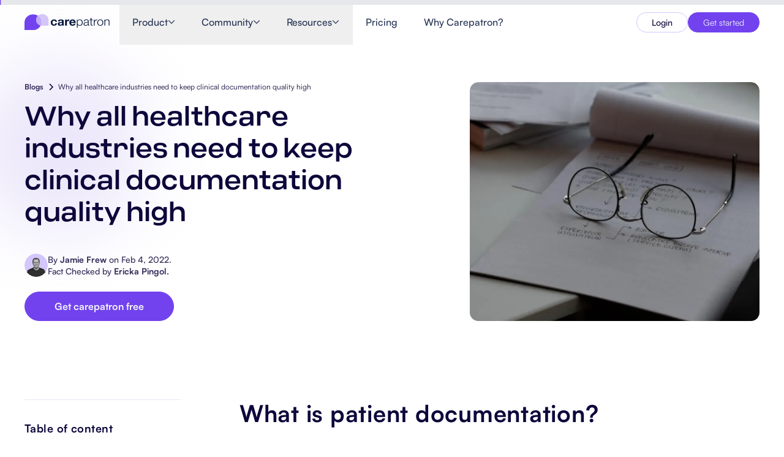

--- FILE ---
content_type: text/html
request_url: https://www.carepatron.com/blog/why-all-healthcare-industries-need-to-keep-clinical-documentation-quality-high
body_size: 34289
content:
<!DOCTYPE html><html lang="en"> <head><meta charset="UTF-8"><meta name="viewport" content="width=device-width"><title>Why all healthcare industries need to keep clinical documentation quality high</title><meta name="description" content="Patient documentation refers to the recording of encounters and treatment of a patient. These records include various information pertaining to a client, including their past medical history, diagnoses, medication, and current treatment plan. Amongst other uses, patient documentation is necessary so that healthcare providers are equipped with all of the information required to treat a patient appropriately."><meta name="robots" content="index,follow"><!-- Favicon --><link rel="icon" type="image/svg+xml" href="/images/carepatron-transparent-favicon.svg"><link rel="icon" type="image/png" sizes="48x48" href="/images/carepatron-transparent-favicon.png"><link rel="apple-touch-icon" href="/images/carepatron_webclip.svg"><meta property="og:title" content="Why all healthcare industries need to keep clinical documentation quality high"><meta property="og:description" content="Patient documentation refers to the recording of encounters and treatment of a patient. These records include various information pertaining to a client, including their past medical history, diagnoses, medication, and current treatment plan. Amongst other uses, patient documentation is necessary so that healthcare providers are equipped with all of the information required to treat a patient appropriately."><meta property="og:image" content="https://www.carepatron.com/uploads/img_1752617304068_kn8s9z_ce1c6828dd.webp"><meta property="og:type" content="article"><meta property="og:url" content="https://www.carepatron.com/blog/why-all-healthcare-industries-need-to-keep-clinical-documentation-quality-high/"><link rel="canonical" href="https://www.carepatron.com/blog/why-all-healthcare-industries-need-to-keep-clinical-documentation-quality-high/"><meta name="facebook-domain-verification" content="g0fphjihe4vxz1c5jputlba0wo2b82"><!-- Google Tag Manager --><script defer>(function(w,d,s,l,i){w[l]=w[l]||[];w[l].push({'gtm.start':new Date().getTime(),event:'gtm.js'});var f=d.getElementsByTagName(s)[0],j=d.createElement(s),dl=l!='dataLayer'?'&l='+l:'';j.async=true;j.src='https://a.carepatron.com/tag-manager?id='+i+dl;f.parentNode.insertBefore(j,f);})(window,document,'script','dataLayer','GTM-W2SWJXF');</script><!-- Growsumo --><script type="text/javascript" defer>(function() {var gs = document.createElement('script');gs.src = 'https://get.carepatron.com/pr/js';gs.type = 'text/javascript';gs.async = 'true';gs.onload = gs.onreadystatechange = function() {var rs = this.readyState;if (rs && rs != 'complete' && rs != 'loaded') return;try {growsumo._initialize('pk_fLFxIaWu7dzuvS3UTvMKc9nA1wTPMbqR'); if (typeof(growsumoInit) === 'function') {growsumoInit();}} catch (e) {}};var s = document.getElementsByTagName('script')[0];s.parentNode.insertBefore(gs, s);})();</script><!-- Intercom Widget --><script>
      window.intercomSettings = {
        app_id: "vhn1y383",
      };
    </script><script defer>
      // We pre-filled your app ID in the widget URL: 'https://widget.intercom.io/widget/ar2oexa1'
      (function () {
        var w = window;
        var ic = w.Intercom;
        if (typeof ic === "function") {
          ic("reattach_activator");
          ic("update", w.intercomSettings);
        } else {
          var d = document;
          class i {
            constructor() {
              i.c(arguments);
            }
            static c(args) {
              i.q.push(args);
            }
          }
          i.q = [];
          w.Intercom = i;
          var l = function () {
            var s = d.createElement("script");
            s.type = "text/javascript";
            s.async = true;
            s.src = "https://widget.intercom.io/widget/vhn1y383";
            var x = d.getElementsByTagName("script")[0];
            x.parentNode.insertBefore(s, x);
          };
          if (w.attachEvent) {
            w.attachEvent("onload", l);
          } else {
            w.addEventListener("load", l, false);
          }
        }
      })();
    </script><link rel="stylesheet" href="/_astro/_slug_.BWOrgtN_.css">
<link rel="stylesheet" href="/_astro/terms-of-service.ClYVOV0u.css">
<link rel="stylesheet" href="/_astro/_slug_.DV8PrLMj.css"></head> <body> <!-- Google Tag Manager (noscript) --> <noscript><iframe src="https://www.googletagmanager.com/ns.html?id=GTM-W2SWJXF" height="0" width="0" style="display: none; visibility: hidden"></iframe></noscript> <style>astro-island,astro-slot,astro-static-slot{display:contents}</style><script>(()=>{var e=async t=>{await(await t())()};(self.Astro||(self.Astro={})).only=e;window.dispatchEvent(new Event("astro:only"));})();</script><script>(()=>{var A=Object.defineProperty;var g=(i,o,a)=>o in i?A(i,o,{enumerable:!0,configurable:!0,writable:!0,value:a}):i[o]=a;var d=(i,o,a)=>g(i,typeof o!="symbol"?o+"":o,a);{let i={0:t=>m(t),1:t=>a(t),2:t=>new RegExp(t),3:t=>new Date(t),4:t=>new Map(a(t)),5:t=>new Set(a(t)),6:t=>BigInt(t),7:t=>new URL(t),8:t=>new Uint8Array(t),9:t=>new Uint16Array(t),10:t=>new Uint32Array(t),11:t=>1/0*t},o=t=>{let[l,e]=t;return l in i?i[l](e):void 0},a=t=>t.map(o),m=t=>typeof t!="object"||t===null?t:Object.fromEntries(Object.entries(t).map(([l,e])=>[l,o(e)]));class y extends HTMLElement{constructor(){super(...arguments);d(this,"Component");d(this,"hydrator");d(this,"hydrate",async()=>{var b;if(!this.hydrator||!this.isConnected)return;let e=(b=this.parentElement)==null?void 0:b.closest("astro-island[ssr]");if(e){e.addEventListener("astro:hydrate",this.hydrate,{once:!0});return}let c=this.querySelectorAll("astro-slot"),n={},h=this.querySelectorAll("template[data-astro-template]");for(let r of h){let s=r.closest(this.tagName);s!=null&&s.isSameNode(this)&&(n[r.getAttribute("data-astro-template")||"default"]=r.innerHTML,r.remove())}for(let r of c){let s=r.closest(this.tagName);s!=null&&s.isSameNode(this)&&(n[r.getAttribute("name")||"default"]=r.innerHTML)}let p;try{p=this.hasAttribute("props")?m(JSON.parse(this.getAttribute("props"))):{}}catch(r){let s=this.getAttribute("component-url")||"<unknown>",v=this.getAttribute("component-export");throw v&&(s+=` (export ${v})`),console.error(`[hydrate] Error parsing props for component ${s}`,this.getAttribute("props"),r),r}let u;await this.hydrator(this)(this.Component,p,n,{client:this.getAttribute("client")}),this.removeAttribute("ssr"),this.dispatchEvent(new CustomEvent("astro:hydrate"))});d(this,"unmount",()=>{this.isConnected||this.dispatchEvent(new CustomEvent("astro:unmount"))})}disconnectedCallback(){document.removeEventListener("astro:after-swap",this.unmount),document.addEventListener("astro:after-swap",this.unmount,{once:!0})}connectedCallback(){if(!this.hasAttribute("await-children")||document.readyState==="interactive"||document.readyState==="complete")this.childrenConnectedCallback();else{let e=()=>{document.removeEventListener("DOMContentLoaded",e),c.disconnect(),this.childrenConnectedCallback()},c=new MutationObserver(()=>{var n;((n=this.lastChild)==null?void 0:n.nodeType)===Node.COMMENT_NODE&&this.lastChild.nodeValue==="astro:end"&&(this.lastChild.remove(),e())});c.observe(this,{childList:!0}),document.addEventListener("DOMContentLoaded",e)}}async childrenConnectedCallback(){let e=this.getAttribute("before-hydration-url");e&&await import(e),this.start()}async start(){let e=JSON.parse(this.getAttribute("opts")),c=this.getAttribute("client");if(Astro[c]===void 0){window.addEventListener(`astro:${c}`,()=>this.start(),{once:!0});return}try{await Astro[c](async()=>{let n=this.getAttribute("renderer-url"),[h,{default:p}]=await Promise.all([import(this.getAttribute("component-url")),n?import(n):()=>()=>{}]),u=this.getAttribute("component-export")||"default";if(!u.includes("."))this.Component=h[u];else{this.Component=h;for(let f of u.split("."))this.Component=this.Component[f]}return this.hydrator=p,this.hydrate},e,this)}catch(n){console.error(`[astro-island] Error hydrating ${this.getAttribute("component-url")}`,n)}}attributeChangedCallback(){this.hydrate()}}d(y,"observedAttributes",["props"]),customElements.get("astro-island")||customElements.define("astro-island",y)}})();</script><astro-island uid="h7amy" component-url="/_astro/LocaleClientProvider.Bsf6Pq1i.js" component-export="default" renderer-url="/_astro/client.cVMPzRaF.js" props="{}" ssr client="only" opts="{&quot;name&quot;:&quot;LocaleClientProvider&quot;,&quot;value&quot;:&quot;react&quot;}"></astro-island> <!-- Static navigation fallback for SEO/crawlers --> <nav class="navbar-static-fallback"> <div class="navbar-container"> <a href="/" class="navbar-logo">Carepatron</a> <div class="navbar-links"> <div class="navbar-dropdown"> <span class="navbar-link">Product</span> <a href="/feature/healthcare-scheduling-software-systems" class="navbar-sublink"> Scheduling </a><a href="/feature/clinical-documentation-software" class="navbar-sublink"> Documentation </a><a href="/feature/patient-portal-software" class="navbar-sublink"> Patient Portal </a><a href="/feature/electronic-patient-records" class="navbar-sublink"> Health Records </a><a href="/feature/medical-billing-software" class="navbar-sublink"> Billing </a><a href="/feature/healthcare-compliance-software" class="navbar-sublink"> Compliance </a><a href="/feature/insurance-billing-software" class="navbar-sublink"> Insurance Billing </a><a href="/feature/communications" class="navbar-sublink"> Communications </a><a href="/feature/healthcare-payments-software" class="navbar-sublink"> Payments </a><a href="/feature/telehealth-software-app" class="navbar-sublink"> Telehealth </a><a href="/feature/clinical-notes-software" class="navbar-sublink"> Clinical Notes </a><a href="/feature/practice-management-system" class="navbar-sublink"> Practice Management </a> </div><div class="navbar-dropdown"> <span class="navbar-link">Community</span> <a href="/professionals/software-for-solo-healthcare-practitioners" class="navbar-sublink"> Solo Practitioners </a><a href="/professionals/software-for-new-health-practitioners" class="navbar-sublink"> New Practitioners </a><a href="/professionals/health-software-for-teams" class="navbar-sublink"> Teams </a><a href="/professionals/counseling-software" class="navbar-sublink"> Counselors </a><a href="/professionals/coaching-software" class="navbar-sublink"> Coaches </a><a href="/professionals/speech-therapy-software" class="navbar-sublink"> SLPs </a><a href="/professionals/chiropractic-practice-management-software" class="navbar-sublink"> Chiropractors </a><a href="/professionals/mental-health-software" class="navbar-sublink"> Mental Health </a><a href="/professionals/social-work-software" class="navbar-sublink"> Social Workers </a><a href="/professionals/nutrition-software" class="navbar-sublink"> Dietitians &amp; Nutritionists </a><a href="/professionals/physical-therapy-software" class="navbar-sublink"> Physical Therapists </a><a href="/professionals/psychology-software" class="navbar-sublink"> Psychologists </a><a href="/professionals/nursing-software" class="navbar-sublink"> Nurses </a><a href="/professionals/massage-therapy-software" class="navbar-sublink"> Massage Therapists </a><a href="/professionals/occupational-therapy-software" class="navbar-sublink"> Occupational Therapists </a> </div><div class="navbar-dropdown"> <span class="navbar-link">Resources</span> <a href="/blog" class="navbar-sublink"> Blogs </a><a href="/guides" class="navbar-sublink"> Guides </a><a href="/comparisons" class="navbar-sublink"> Comparisons </a><a href="/app" class="navbar-sublink"> Apps </a><a href="/templates" class="navbar-sublink"> Templates </a><a href="/icd" class="navbar-sublink"> ICD Codes </a><a href="/procedure-code" class="navbar-sublink"> Procedure Codes </a><a href="/templates/superbill-template" class="navbar-sublink"> Superbill Template </a><a href="/templates/soap-progress-notes-template" class="navbar-sublink"> SOAP Note Template </a><a href="/templates/treatment-plan-template" class="navbar-sublink"> Treatment Plan Template </a><a href="/templates/informed-consent-form" class="navbar-sublink"> Informed Consent Form </a><a href="/templates/social-work-treatment-plans" class="navbar-sublink"> Social Work Treatment Plans </a><a href="/templates/dar-note-template" class="navbar-sublink"> DAR Note Template </a><a href="/templates/patient-visit-summary-template" class="navbar-sublink"> Patient Visit Summary Template </a><a href="/https://help.carepatron.com/en/" class="navbar-sublink"> Help Center </a><a href="/book-a-demo" class="navbar-sublink"> Demos </a><a href="/training-hub" class="navbar-sublink"> Training Hub </a><a href="/training-hub#webinars" class="navbar-sublink"> Webinars </a><a href="/compare/switch-to-carepatron" class="navbar-sublink"> Switch to Carepatron </a><a href="/partners" class="navbar-sublink"> Become a Partner </a> </div><a href="/pricing" class="navbar-link"> Pricing </a><a href="/why-carepatron" class="navbar-link"> Why Carepatron? </a> <a href="https://app.carepatron.com/Login?referrer_path=home" class="navbar-button"> Login </a><a href="https://app.carepatron.com/Register?type=admin&isBusiness=true&referrer_path=home" class="navbar-button"> Get started </a> </div> </div> </nav> <script>(()=>{var e=async t=>{await(await t())()};(self.Astro||(self.Astro={})).load=e;window.dispatchEvent(new Event("astro:load"));})();</script><astro-island uid="vCIHw" prefix="r11" component-url="/_astro/navbarIndex.BboAY0Cs.js" component-export="Navbar" renderer-url="/_astro/client.cVMPzRaF.js" props="{&quot;globalData&quot;:[0,{&quot;id&quot;:[0,202],&quot;documentId&quot;:[0,&quot;yn5ui8emt4get7xdvdcgojhb&quot;],&quot;createdAt&quot;:[0,&quot;2025-07-01T22:59:13.392Z&quot;],&quot;updatedAt&quot;:[0,&quot;2026-01-13T01:01:19.516Z&quot;],&quot;publishedAt&quot;:[0,&quot;2026-01-13T01:01:20.175Z&quot;],&quot;locale&quot;:[0,&quot;en&quot;],&quot;navbar&quot;:[0,{&quot;id&quot;:[0,171],&quot;logo&quot;:[0,{&quot;id&quot;:[0,2952],&quot;label&quot;:[0,&quot;Carepatron Logo&quot;],&quot;link&quot;:[0,null],&quot;isExternal&quot;:[0,false],&quot;logoImage&quot;:[0,{&quot;id&quot;:[0,1456],&quot;documentId&quot;:[0,&quot;dmhi4yo2vodjqwz7cp9ztkbj&quot;],&quot;name&quot;:[0,&quot;carepatron_logo-horizontal-dark.svg&quot;],&quot;alternativeText&quot;:[0,null],&quot;caption&quot;:[0,null],&quot;width&quot;:[0,203],&quot;height&quot;:[0,40],&quot;formats&quot;:[0,null],&quot;hash&quot;:[0,&quot;carepatron_logo_horizontal_dark_540f7a7412&quot;],&quot;ext&quot;:[0,&quot;.svg&quot;],&quot;mime&quot;:[0,&quot;image/svg+xml&quot;],&quot;size&quot;:[0,13.56],&quot;url&quot;:[0,&quot;/uploads/carepatron_logo_horizontal_dark_540f7a7412.svg&quot;],&quot;previewUrl&quot;:[0,null],&quot;provider&quot;:[0,&quot;local&quot;],&quot;provider_metadata&quot;:[0,null],&quot;createdAt&quot;:[0,&quot;2025-07-03T01:03:20.834Z&quot;],&quot;updatedAt&quot;:[0,&quot;2025-07-03T01:03:20.834Z&quot;],&quot;publishedAt&quot;:[0,&quot;2025-07-03T01:03:20.835Z&quot;],&quot;isUrlSigned&quot;:[0,false]}]}],&quot;navItems&quot;:[1,[[0,{&quot;id&quot;:[0,733],&quot;label&quot;:[0,&quot;Product&quot;],&quot;link&quot;:[0,null],&quot;hasDropdown&quot;:[0,true],&quot;isExternal&quot;:[0,false],&quot;megaMenu&quot;:[0,{&quot;id&quot;:[0,471],&quot;layout&quot;:[0,&quot;product&quot;],&quot;sections&quot;:[1,[[0,{&quot;id&quot;:[0,896],&quot;title&quot;:[0,&quot;Features&quot;],&quot;variant&quot;:[0,&quot;default&quot;],&quot;hasSpecialTag&quot;:[0,false],&quot;tagText&quot;:[0,null],&quot;menuLinks&quot;:[1,[[0,{&quot;id&quot;:[0,6855],&quot;label&quot;:[0,&quot;Scheduling&quot;],&quot;link&quot;:[0,&quot;feature/healthcare-scheduling-software-systems&quot;],&quot;isExternal&quot;:[0,false],&quot;icon&quot;:[0,{&quot;id&quot;:[0,1457],&quot;documentId&quot;:[0,&quot;g28uqdu1dym0l643ijns1q66&quot;],&quot;name&quot;:[0,&quot;calender-icon.svg&quot;],&quot;alternativeText&quot;:[0,null],&quot;caption&quot;:[0,null],&quot;width&quot;:[0,20],&quot;height&quot;:[0,20],&quot;formats&quot;:[0,null],&quot;hash&quot;:[0,&quot;calender_icon_0aeba9f7e8&quot;],&quot;ext&quot;:[0,&quot;.svg&quot;],&quot;mime&quot;:[0,&quot;image/svg+xml&quot;],&quot;size&quot;:[0,1.15],&quot;url&quot;:[0,&quot;/uploads/calender_icon_0aeba9f7e8.svg&quot;],&quot;previewUrl&quot;:[0,null],&quot;provider&quot;:[0,&quot;local&quot;],&quot;provider_metadata&quot;:[0,null],&quot;createdAt&quot;:[0,&quot;2025-07-03T01:15:02.626Z&quot;],&quot;updatedAt&quot;:[0,&quot;2025-07-03T01:15:02.626Z&quot;],&quot;publishedAt&quot;:[0,&quot;2025-07-03T01:15:02.626Z&quot;],&quot;isUrlSigned&quot;:[0,false]}]}],[0,{&quot;id&quot;:[0,6856],&quot;label&quot;:[0,&quot;Documentation&quot;],&quot;link&quot;:[0,&quot;feature/clinical-documentation-software&quot;],&quot;isExternal&quot;:[0,false],&quot;icon&quot;:[0,{&quot;id&quot;:[0,1458],&quot;documentId&quot;:[0,&quot;p5izifu8999tak0cwwnim7dv&quot;],&quot;name&quot;:[0,&quot;page-icon.svg&quot;],&quot;alternativeText&quot;:[0,null],&quot;caption&quot;:[0,null],&quot;width&quot;:[0,20],&quot;height&quot;:[0,20],&quot;formats&quot;:[0,null],&quot;hash&quot;:[0,&quot;page_icon_1b28fb1f20&quot;],&quot;ext&quot;:[0,&quot;.svg&quot;],&quot;mime&quot;:[0,&quot;image/svg+xml&quot;],&quot;size&quot;:[0,0.58],&quot;url&quot;:[0,&quot;/uploads/page_icon_1b28fb1f20.svg&quot;],&quot;previewUrl&quot;:[0,null],&quot;provider&quot;:[0,&quot;local&quot;],&quot;provider_metadata&quot;:[0,null],&quot;createdAt&quot;:[0,&quot;2025-07-03T01:18:21.994Z&quot;],&quot;updatedAt&quot;:[0,&quot;2025-07-03T01:18:21.994Z&quot;],&quot;publishedAt&quot;:[0,&quot;2025-07-03T01:18:21.994Z&quot;],&quot;isUrlSigned&quot;:[0,false]}]}],[0,{&quot;id&quot;:[0,6857],&quot;label&quot;:[0,&quot;Patient Portal&quot;],&quot;link&quot;:[0,&quot;feature/patient-portal-software&quot;],&quot;isExternal&quot;:[0,false],&quot;icon&quot;:[0,{&quot;id&quot;:[0,1459],&quot;documentId&quot;:[0,&quot;g61nlt6ywkc1yg9qhjijg78s&quot;],&quot;name&quot;:[0,&quot;person-icon.svg&quot;],&quot;alternativeText&quot;:[0,null],&quot;caption&quot;:[0,null],&quot;width&quot;:[0,20],&quot;height&quot;:[0,20],&quot;formats&quot;:[0,null],&quot;hash&quot;:[0,&quot;person_icon_28271cc2fe&quot;],&quot;ext&quot;:[0,&quot;.svg&quot;],&quot;mime&quot;:[0,&quot;image/svg+xml&quot;],&quot;size&quot;:[0,0.77],&quot;url&quot;:[0,&quot;/uploads/person_icon_28271cc2fe.svg&quot;],&quot;previewUrl&quot;:[0,null],&quot;provider&quot;:[0,&quot;local&quot;],&quot;provider_metadata&quot;:[0,null],&quot;createdAt&quot;:[0,&quot;2025-07-03T01:18:49.520Z&quot;],&quot;updatedAt&quot;:[0,&quot;2025-07-03T01:18:49.520Z&quot;],&quot;publishedAt&quot;:[0,&quot;2025-07-03T01:18:49.520Z&quot;],&quot;isUrlSigned&quot;:[0,false]}]}],[0,{&quot;id&quot;:[0,6858],&quot;label&quot;:[0,&quot;Health Records&quot;],&quot;link&quot;:[0,&quot;feature/electronic-patient-records&quot;],&quot;isExternal&quot;:[0,false],&quot;icon&quot;:[0,{&quot;id&quot;:[0,1460],&quot;documentId&quot;:[0,&quot;ft7sus0hlj0ev24bo8ardjfb&quot;],&quot;name&quot;:[0,&quot;medical-icon.svg&quot;],&quot;alternativeText&quot;:[0,null],&quot;caption&quot;:[0,null],&quot;width&quot;:[0,20],&quot;height&quot;:[0,20],&quot;formats&quot;:[0,null],&quot;hash&quot;:[0,&quot;medical_icon_f638a89f55&quot;],&quot;ext&quot;:[0,&quot;.svg&quot;],&quot;mime&quot;:[0,&quot;image/svg+xml&quot;],&quot;size&quot;:[0,0.96],&quot;url&quot;:[0,&quot;/uploads/medical_icon_f638a89f55.svg&quot;],&quot;previewUrl&quot;:[0,null],&quot;provider&quot;:[0,&quot;local&quot;],&quot;provider_metadata&quot;:[0,null],&quot;createdAt&quot;:[0,&quot;2025-07-03T01:19:25.247Z&quot;],&quot;updatedAt&quot;:[0,&quot;2025-07-03T01:19:25.247Z&quot;],&quot;publishedAt&quot;:[0,&quot;2025-07-03T01:19:25.248Z&quot;],&quot;isUrlSigned&quot;:[0,false]}]}],[0,{&quot;id&quot;:[0,6859],&quot;label&quot;:[0,&quot;Billing&quot;],&quot;link&quot;:[0,&quot;feature/medical-billing-software&quot;],&quot;isExternal&quot;:[0,false],&quot;icon&quot;:[0,{&quot;id&quot;:[0,1461],&quot;documentId&quot;:[0,&quot;xshmsvr7ppve8t5dv6sjpjdx&quot;],&quot;name&quot;:[0,&quot;slit-paper-icon.svg&quot;],&quot;alternativeText&quot;:[0,null],&quot;caption&quot;:[0,null],&quot;width&quot;:[0,20],&quot;height&quot;:[0,20],&quot;formats&quot;:[0,null],&quot;hash&quot;:[0,&quot;slit_paper_icon_4d00358518&quot;],&quot;ext&quot;:[0,&quot;.svg&quot;],&quot;mime&quot;:[0,&quot;image/svg+xml&quot;],&quot;size&quot;:[0,2.38],&quot;url&quot;:[0,&quot;/uploads/slit_paper_icon_4d00358518.svg&quot;],&quot;previewUrl&quot;:[0,null],&quot;provider&quot;:[0,&quot;local&quot;],&quot;provider_metadata&quot;:[0,null],&quot;createdAt&quot;:[0,&quot;2025-07-03T01:19:59.412Z&quot;],&quot;updatedAt&quot;:[0,&quot;2025-07-03T01:19:59.412Z&quot;],&quot;publishedAt&quot;:[0,&quot;2025-07-03T01:19:59.413Z&quot;],&quot;isUrlSigned&quot;:[0,false]}]}],[0,{&quot;id&quot;:[0,6860],&quot;label&quot;:[0,&quot;Compliance&quot;],&quot;link&quot;:[0,&quot;feature/healthcare-compliance-software&quot;],&quot;isExternal&quot;:[0,false],&quot;icon&quot;:[0,{&quot;id&quot;:[0,1462],&quot;documentId&quot;:[0,&quot;lzusiag96hkml83s4t78b0lp&quot;],&quot;name&quot;:[0,&quot;lock-icon.svg&quot;],&quot;alternativeText&quot;:[0,null],&quot;caption&quot;:[0,null],&quot;width&quot;:[0,20],&quot;height&quot;:[0,20],&quot;formats&quot;:[0,null],&quot;hash&quot;:[0,&quot;lock_icon_298ba06abd&quot;],&quot;ext&quot;:[0,&quot;.svg&quot;],&quot;mime&quot;:[0,&quot;image/svg+xml&quot;],&quot;size&quot;:[0,0.83],&quot;url&quot;:[0,&quot;/uploads/lock_icon_298ba06abd.svg&quot;],&quot;previewUrl&quot;:[0,null],&quot;provider&quot;:[0,&quot;local&quot;],&quot;provider_metadata&quot;:[0,null],&quot;createdAt&quot;:[0,&quot;2025-07-03T01:20:42.426Z&quot;],&quot;updatedAt&quot;:[0,&quot;2025-07-03T01:20:42.426Z&quot;],&quot;publishedAt&quot;:[0,&quot;2025-07-03T01:20:42.426Z&quot;],&quot;isUrlSigned&quot;:[0,false]}]}],[0,{&quot;id&quot;:[0,6861],&quot;label&quot;:[0,&quot;Insurance Billing&quot;],&quot;link&quot;:[0,&quot;feature/insurance-billing-software&quot;],&quot;isExternal&quot;:[0,false],&quot;icon&quot;:[0,{&quot;id&quot;:[0,1463],&quot;documentId&quot;:[0,&quot;xnomhwtg1iwi99t8c1qkd6ad&quot;],&quot;name&quot;:[0,&quot;shield-icon.svg&quot;],&quot;alternativeText&quot;:[0,null],&quot;caption&quot;:[0,null],&quot;width&quot;:[0,20],&quot;height&quot;:[0,20],&quot;formats&quot;:[0,null],&quot;hash&quot;:[0,&quot;shield_icon_a42be81ef6&quot;],&quot;ext&quot;:[0,&quot;.svg&quot;],&quot;mime&quot;:[0,&quot;image/svg+xml&quot;],&quot;size&quot;:[0,0.8],&quot;url&quot;:[0,&quot;/uploads/shield_icon_a42be81ef6.svg&quot;],&quot;previewUrl&quot;:[0,null],&quot;provider&quot;:[0,&quot;local&quot;],&quot;provider_metadata&quot;:[0,null],&quot;createdAt&quot;:[0,&quot;2025-07-03T01:21:07.521Z&quot;],&quot;updatedAt&quot;:[0,&quot;2025-07-03T01:21:07.521Z&quot;],&quot;publishedAt&quot;:[0,&quot;2025-07-03T01:21:07.522Z&quot;],&quot;isUrlSigned&quot;:[0,false]}]}],[0,{&quot;id&quot;:[0,6862],&quot;label&quot;:[0,&quot;Communications&quot;],&quot;link&quot;:[0,&quot;feature/communications&quot;],&quot;isExternal&quot;:[0,false],&quot;icon&quot;:[0,{&quot;id&quot;:[0,1464],&quot;documentId&quot;:[0,&quot;e8hckmtmsnklknop74xzny8f&quot;],&quot;name&quot;:[0,&quot;chat-icon.svg&quot;],&quot;alternativeText&quot;:[0,null],&quot;caption&quot;:[0,null],&quot;width&quot;:[0,20],&quot;height&quot;:[0,20],&quot;formats&quot;:[0,null],&quot;hash&quot;:[0,&quot;chat_icon_f6bd52536c&quot;],&quot;ext&quot;:[0,&quot;.svg&quot;],&quot;mime&quot;:[0,&quot;image/svg+xml&quot;],&quot;size&quot;:[0,1.04],&quot;url&quot;:[0,&quot;/uploads/chat_icon_f6bd52536c.svg&quot;],&quot;previewUrl&quot;:[0,null],&quot;provider&quot;:[0,&quot;local&quot;],&quot;provider_metadata&quot;:[0,null],&quot;createdAt&quot;:[0,&quot;2025-07-03T01:22:08.360Z&quot;],&quot;updatedAt&quot;:[0,&quot;2025-07-03T01:22:08.360Z&quot;],&quot;publishedAt&quot;:[0,&quot;2025-07-03T01:22:08.361Z&quot;],&quot;isUrlSigned&quot;:[0,false]}]}],[0,{&quot;id&quot;:[0,6863],&quot;label&quot;:[0,&quot;Payments&quot;],&quot;link&quot;:[0,&quot;feature/healthcare-payments-software&quot;],&quot;isExternal&quot;:[0,false],&quot;icon&quot;:[0,{&quot;id&quot;:[0,1465],&quot;documentId&quot;:[0,&quot;l8yo5a7sr1w67qm3rqysv34o&quot;],&quot;name&quot;:[0,&quot;dollar-icon.svg&quot;],&quot;alternativeText&quot;:[0,null],&quot;caption&quot;:[0,null],&quot;width&quot;:[0,20],&quot;height&quot;:[0,20],&quot;formats&quot;:[0,null],&quot;hash&quot;:[0,&quot;dollar_icon_97bb66982e&quot;],&quot;ext&quot;:[0,&quot;.svg&quot;],&quot;mime&quot;:[0,&quot;image/svg+xml&quot;],&quot;size&quot;:[0,1.1],&quot;url&quot;:[0,&quot;/uploads/dollar_icon_97bb66982e.svg&quot;],&quot;previewUrl&quot;:[0,null],&quot;provider&quot;:[0,&quot;local&quot;],&quot;provider_metadata&quot;:[0,null],&quot;createdAt&quot;:[0,&quot;2025-07-03T01:22:30.647Z&quot;],&quot;updatedAt&quot;:[0,&quot;2025-07-03T01:22:30.647Z&quot;],&quot;publishedAt&quot;:[0,&quot;2025-07-03T01:22:30.648Z&quot;],&quot;isUrlSigned&quot;:[0,false]}]}],[0,{&quot;id&quot;:[0,6864],&quot;label&quot;:[0,&quot;Telehealth&quot;],&quot;link&quot;:[0,&quot;feature/telehealth-software-app&quot;],&quot;isExternal&quot;:[0,false],&quot;icon&quot;:[0,{&quot;id&quot;:[0,1466],&quot;documentId&quot;:[0,&quot;zklmsflawr5v48zyb5fgyxv8&quot;],&quot;name&quot;:[0,&quot;video-icon.svg&quot;],&quot;alternativeText&quot;:[0,null],&quot;caption&quot;:[0,null],&quot;width&quot;:[0,20],&quot;height&quot;:[0,20],&quot;formats&quot;:[0,null],&quot;hash&quot;:[0,&quot;video_icon_5721c5825d&quot;],&quot;ext&quot;:[0,&quot;.svg&quot;],&quot;mime&quot;:[0,&quot;image/svg+xml&quot;],&quot;size&quot;:[0,0.95],&quot;url&quot;:[0,&quot;/uploads/video_icon_5721c5825d.svg&quot;],&quot;previewUrl&quot;:[0,null],&quot;provider&quot;:[0,&quot;local&quot;],&quot;provider_metadata&quot;:[0,null],&quot;createdAt&quot;:[0,&quot;2025-07-03T01:22:57.586Z&quot;],&quot;updatedAt&quot;:[0,&quot;2025-07-03T01:22:57.586Z&quot;],&quot;publishedAt&quot;:[0,&quot;2025-07-03T01:22:57.587Z&quot;],&quot;isUrlSigned&quot;:[0,false]}]}],[0,{&quot;id&quot;:[0,6865],&quot;label&quot;:[0,&quot;Clinical Notes&quot;],&quot;link&quot;:[0,&quot;feature/clinical-notes-software&quot;],&quot;isExternal&quot;:[0,false],&quot;icon&quot;:[0,{&quot;id&quot;:[0,1467],&quot;documentId&quot;:[0,&quot;s6pyz0qy1zln7s6fvrg767bl&quot;],&quot;name&quot;:[0,&quot;clipboard-icon.svg&quot;],&quot;alternativeText&quot;:[0,null],&quot;caption&quot;:[0,null],&quot;width&quot;:[0,20],&quot;height&quot;:[0,20],&quot;formats&quot;:[0,null],&quot;hash&quot;:[0,&quot;clipboard_icon_0713b36124&quot;],&quot;ext&quot;:[0,&quot;.svg&quot;],&quot;mime&quot;:[0,&quot;image/svg+xml&quot;],&quot;size&quot;:[0,1.36],&quot;url&quot;:[0,&quot;/uploads/clipboard_icon_0713b36124.svg&quot;],&quot;previewUrl&quot;:[0,null],&quot;provider&quot;:[0,&quot;local&quot;],&quot;provider_metadata&quot;:[0,null],&quot;createdAt&quot;:[0,&quot;2025-07-03T01:23:26.715Z&quot;],&quot;updatedAt&quot;:[0,&quot;2025-07-03T01:23:26.715Z&quot;],&quot;publishedAt&quot;:[0,&quot;2025-07-03T01:23:26.716Z&quot;],&quot;isUrlSigned&quot;:[0,false]}]}],[0,{&quot;id&quot;:[0,6866],&quot;label&quot;:[0,&quot;Practice Management&quot;],&quot;link&quot;:[0,&quot;feature/practice-management-system&quot;],&quot;isExternal&quot;:[0,false],&quot;icon&quot;:[0,{&quot;id&quot;:[0,1468],&quot;documentId&quot;:[0,&quot;nznrpqoie4pvy1519ygdiu70&quot;],&quot;name&quot;:[0,&quot;devices-icon.svg&quot;],&quot;alternativeText&quot;:[0,null],&quot;caption&quot;:[0,null],&quot;width&quot;:[0,20],&quot;height&quot;:[0,20],&quot;formats&quot;:[0,null],&quot;hash&quot;:[0,&quot;devices_icon_feaac07e6d&quot;],&quot;ext&quot;:[0,&quot;.svg&quot;],&quot;mime&quot;:[0,&quot;image/svg+xml&quot;],&quot;size&quot;:[0,0.89],&quot;url&quot;:[0,&quot;/uploads/devices_icon_feaac07e6d.svg&quot;],&quot;previewUrl&quot;:[0,null],&quot;provider&quot;:[0,&quot;local&quot;],&quot;provider_metadata&quot;:[0,null],&quot;createdAt&quot;:[0,&quot;2025-07-03T01:23:53.359Z&quot;],&quot;updatedAt&quot;:[0,&quot;2025-07-03T01:23:53.359Z&quot;],&quot;publishedAt&quot;:[0,&quot;2025-07-03T01:23:53.359Z&quot;],&quot;isUrlSigned&quot;:[0,false]}]}]]]}]]],&quot;carepatronAISection&quot;:[0,{&quot;id&quot;:[0,168],&quot;title&quot;:[0,&quot;Powered by CarepatronAI&quot;],&quot;features&quot;:[1,[[0,{&quot;id&quot;:[0,8770],&quot;label&quot;:[0,&quot;Get Instant Answers&quot;],&quot;icon&quot;:[0,{&quot;id&quot;:[0,1414],&quot;documentId&quot;:[0,&quot;stvzvuywvr9napkvk3zeler1&quot;],&quot;name&quot;:[0,&quot;carepatron-tick-icon.svg&quot;],&quot;alternativeText&quot;:[0,null],&quot;caption&quot;:[0,null],&quot;width&quot;:[0,24],&quot;height&quot;:[0,24],&quot;formats&quot;:[0,null],&quot;hash&quot;:[0,&quot;carepatron_tick_icon_a1459c18ca&quot;],&quot;ext&quot;:[0,&quot;.svg&quot;],&quot;mime&quot;:[0,&quot;image/svg+xml&quot;],&quot;size&quot;:[0,0.51],&quot;url&quot;:[0,&quot;/uploads/carepatron_tick_icon_a1459c18ca.svg&quot;],&quot;previewUrl&quot;:[0,null],&quot;provider&quot;:[0,&quot;local&quot;],&quot;provider_metadata&quot;:[0,null],&quot;createdAt&quot;:[0,&quot;2025-06-27T00:30:45.095Z&quot;],&quot;updatedAt&quot;:[0,&quot;2025-10-24T05:16:02.804Z&quot;],&quot;publishedAt&quot;:[0,&quot;2025-06-27T00:30:45.095Z&quot;],&quot;isUrlSigned&quot;:[0,false]}]}],[0,{&quot;id&quot;:[0,8771],&quot;label&quot;:[0,&quot;Generate perfect notes&quot;],&quot;icon&quot;:[0,{&quot;id&quot;:[0,1406],&quot;documentId&quot;:[0,&quot;yymcx2kr9qcgsb5hjjbe6qri&quot;],&quot;name&quot;:[0,&quot;carepatron-tick-icon.svg&quot;],&quot;alternativeText&quot;:[0,null],&quot;caption&quot;:[0,null],&quot;width&quot;:[0,24],&quot;height&quot;:[0,24],&quot;formats&quot;:[0,{}],&quot;hash&quot;:[0,&quot;carepatron_tick_icon_7ee66ba600&quot;],&quot;ext&quot;:[0,&quot;.svg&quot;],&quot;mime&quot;:[0,&quot;image/svg+xml&quot;],&quot;size&quot;:[0,0.51],&quot;url&quot;:[0,&quot;/uploads/carepatron_tick_icon_7ee66ba600.svg&quot;],&quot;previewUrl&quot;:[0,null],&quot;provider&quot;:[0,&quot;local&quot;],&quot;provider_metadata&quot;:[0,null],&quot;createdAt&quot;:[0,&quot;2025-06-18T22:26:58.876Z&quot;],&quot;updatedAt&quot;:[0,&quot;2025-06-27T00:37:47.795Z&quot;],&quot;publishedAt&quot;:[0,&quot;2025-06-18T22:26:58.877Z&quot;],&quot;isUrlSigned&quot;:[0,false]}]}],[0,{&quot;id&quot;:[0,8772],&quot;label&quot;:[0,&quot;Draft responses&quot;],&quot;icon&quot;:[0,{&quot;id&quot;:[0,1406],&quot;documentId&quot;:[0,&quot;yymcx2kr9qcgsb5hjjbe6qri&quot;],&quot;name&quot;:[0,&quot;carepatron-tick-icon.svg&quot;],&quot;alternativeText&quot;:[0,null],&quot;caption&quot;:[0,null],&quot;width&quot;:[0,24],&quot;height&quot;:[0,24],&quot;formats&quot;:[0,{}],&quot;hash&quot;:[0,&quot;carepatron_tick_icon_7ee66ba600&quot;],&quot;ext&quot;:[0,&quot;.svg&quot;],&quot;mime&quot;:[0,&quot;image/svg+xml&quot;],&quot;size&quot;:[0,0.51],&quot;url&quot;:[0,&quot;/uploads/carepatron_tick_icon_7ee66ba600.svg&quot;],&quot;previewUrl&quot;:[0,null],&quot;provider&quot;:[0,&quot;local&quot;],&quot;provider_metadata&quot;:[0,null],&quot;createdAt&quot;:[0,&quot;2025-06-18T22:26:58.876Z&quot;],&quot;updatedAt&quot;:[0,&quot;2025-06-27T00:37:47.795Z&quot;],&quot;publishedAt&quot;:[0,&quot;2025-06-18T22:26:58.877Z&quot;],&quot;isUrlSigned&quot;:[0,false]}]}]]],&quot;button&quot;:[0,{&quot;id&quot;:[0,12956],&quot;link&quot;:[0,&quot;/carepatron-ai&quot;],&quot;label&quot;:[0,&quot;Learn more&quot;],&quot;isExternal&quot;:[0,false],&quot;isButtonLink&quot;:[0,true],&quot;type&quot;:[0,null]}]}]}]}],[0,{&quot;id&quot;:[0,731],&quot;label&quot;:[0,&quot;Community&quot;],&quot;link&quot;:[0,null],&quot;hasDropdown&quot;:[0,true],&quot;isExternal&quot;:[0,false],&quot;megaMenu&quot;:[0,{&quot;id&quot;:[0,469],&quot;layout&quot;:[0,&quot;community&quot;],&quot;sections&quot;:[1,[[0,{&quot;id&quot;:[0,897],&quot;title&quot;:[0,&quot;Practice type&quot;],&quot;variant&quot;:[0,&quot;left-sidebar&quot;],&quot;hasSpecialTag&quot;:[0,false],&quot;tagText&quot;:[0,null],&quot;menuLinks&quot;:[1,[[0,{&quot;id&quot;:[0,6867],&quot;label&quot;:[0,&quot;Solo Practitioners&quot;],&quot;link&quot;:[0,&quot;professionals/software-for-solo-healthcare-practitioners&quot;],&quot;isExternal&quot;:[0,false],&quot;icon&quot;:[0,{&quot;id&quot;:[0,1469],&quot;documentId&quot;:[0,&quot;fxbw7l867ecvwspdi1rotn39&quot;],&quot;name&quot;:[0,&quot;gradient-person-icon.svg&quot;],&quot;alternativeText&quot;:[0,null],&quot;caption&quot;:[0,null],&quot;width&quot;:[0,24],&quot;height&quot;:[0,24],&quot;formats&quot;:[0,null],&quot;hash&quot;:[0,&quot;gradient_person_icon_6420c5f3fd&quot;],&quot;ext&quot;:[0,&quot;.svg&quot;],&quot;mime&quot;:[0,&quot;image/svg+xml&quot;],&quot;size&quot;:[0,1.64],&quot;url&quot;:[0,&quot;/uploads/gradient_person_icon_6420c5f3fd.svg&quot;],&quot;previewUrl&quot;:[0,null],&quot;provider&quot;:[0,&quot;local&quot;],&quot;provider_metadata&quot;:[0,null],&quot;createdAt&quot;:[0,&quot;2025-07-03T01:39:57.749Z&quot;],&quot;updatedAt&quot;:[0,&quot;2025-07-03T01:39:57.749Z&quot;],&quot;publishedAt&quot;:[0,&quot;2025-07-03T01:39:57.749Z&quot;],&quot;isUrlSigned&quot;:[0,false]}]}],[0,{&quot;id&quot;:[0,6868],&quot;label&quot;:[0,&quot;New Practitioners&quot;],&quot;link&quot;:[0,&quot;professionals/software-for-new-health-practitioners&quot;],&quot;isExternal&quot;:[0,false],&quot;icon&quot;:[0,{&quot;id&quot;:[0,1470],&quot;documentId&quot;:[0,&quot;nno814z9j8d3af9ncrf6ocps&quot;],&quot;name&quot;:[0,&quot;gradient-star-icon.svg&quot;],&quot;alternativeText&quot;:[0,null],&quot;caption&quot;:[0,null],&quot;width&quot;:[0,24],&quot;height&quot;:[0,24],&quot;formats&quot;:[0,null],&quot;hash&quot;:[0,&quot;gradient_star_icon_2504369b5b&quot;],&quot;ext&quot;:[0,&quot;.svg&quot;],&quot;mime&quot;:[0,&quot;image/svg+xml&quot;],&quot;size&quot;:[0,2.1],&quot;url&quot;:[0,&quot;/uploads/gradient_star_icon_2504369b5b.svg&quot;],&quot;previewUrl&quot;:[0,null],&quot;provider&quot;:[0,&quot;local&quot;],&quot;provider_metadata&quot;:[0,null],&quot;createdAt&quot;:[0,&quot;2025-07-03T01:40:30.289Z&quot;],&quot;updatedAt&quot;:[0,&quot;2025-07-03T01:40:30.289Z&quot;],&quot;publishedAt&quot;:[0,&quot;2025-07-03T01:40:30.290Z&quot;],&quot;isUrlSigned&quot;:[0,false]}]}],[0,{&quot;id&quot;:[0,6869],&quot;label&quot;:[0,&quot;Teams&quot;],&quot;link&quot;:[0,&quot;professionals/health-software-for-teams&quot;],&quot;isExternal&quot;:[0,false],&quot;icon&quot;:[0,{&quot;id&quot;:[0,1471],&quot;documentId&quot;:[0,&quot;hrwgx5poqldbfaedeahdpcwd&quot;],&quot;name&quot;:[0,&quot;gradient-rocket-icon.svg&quot;],&quot;alternativeText&quot;:[0,null],&quot;caption&quot;:[0,null],&quot;width&quot;:[0,24],&quot;height&quot;:[0,24],&quot;formats&quot;:[0,null],&quot;hash&quot;:[0,&quot;gradient_rocket_icon_5401feddac&quot;],&quot;ext&quot;:[0,&quot;.svg&quot;],&quot;mime&quot;:[0,&quot;image/svg+xml&quot;],&quot;size&quot;:[0,2.41],&quot;url&quot;:[0,&quot;/uploads/gradient_rocket_icon_5401feddac.svg&quot;],&quot;previewUrl&quot;:[0,null],&quot;provider&quot;:[0,&quot;local&quot;],&quot;provider_metadata&quot;:[0,null],&quot;createdAt&quot;:[0,&quot;2025-07-03T01:40:59.039Z&quot;],&quot;updatedAt&quot;:[0,&quot;2025-07-03T01:40:59.039Z&quot;],&quot;publishedAt&quot;:[0,&quot;2025-07-03T01:40:59.039Z&quot;],&quot;isUrlSigned&quot;:[0,false]}]}]]]}],[0,{&quot;id&quot;:[0,898],&quot;title&quot;:[0,&quot;Professions&quot;],&quot;variant&quot;:[0,&quot;default&quot;],&quot;hasSpecialTag&quot;:[0,false],&quot;tagText&quot;:[0,null],&quot;menuLinks&quot;:[1,[[0,{&quot;id&quot;:[0,6870],&quot;label&quot;:[0,&quot;Counselors&quot;],&quot;link&quot;:[0,&quot;professionals/counseling-software&quot;],&quot;isExternal&quot;:[0,false],&quot;icon&quot;:[0,{&quot;id&quot;:[0,1472],&quot;documentId&quot;:[0,&quot;cawtuv12n591mmuoaz34km4p&quot;],&quot;name&quot;:[0,&quot;gradient-book-icon.svg&quot;],&quot;alternativeText&quot;:[0,null],&quot;caption&quot;:[0,null],&quot;width&quot;:[0,18],&quot;height&quot;:[0,20],&quot;formats&quot;:[0,null],&quot;hash&quot;:[0,&quot;gradient_book_icon_1cd9ac2b7f&quot;],&quot;ext&quot;:[0,&quot;.svg&quot;],&quot;mime&quot;:[0,&quot;image/svg+xml&quot;],&quot;size&quot;:[0,1.05],&quot;url&quot;:[0,&quot;/uploads/gradient_book_icon_1cd9ac2b7f.svg&quot;],&quot;previewUrl&quot;:[0,null],&quot;provider&quot;:[0,&quot;local&quot;],&quot;provider_metadata&quot;:[0,null],&quot;createdAt&quot;:[0,&quot;2025-07-03T01:41:53.897Z&quot;],&quot;updatedAt&quot;:[0,&quot;2025-07-03T01:41:53.897Z&quot;],&quot;publishedAt&quot;:[0,&quot;2025-07-03T01:41:53.898Z&quot;],&quot;isUrlSigned&quot;:[0,false]}]}],[0,{&quot;id&quot;:[0,6871],&quot;label&quot;:[0,&quot;Coaches&quot;],&quot;link&quot;:[0,&quot;professionals/coaching-software&quot;],&quot;isExternal&quot;:[0,false],&quot;icon&quot;:[0,{&quot;id&quot;:[0,1473],&quot;documentId&quot;:[0,&quot;is0qwo9ps9aqknwp30h32mj5&quot;],&quot;name&quot;:[0,&quot;gradient-bike-icon.svg&quot;],&quot;alternativeText&quot;:[0,null],&quot;caption&quot;:[0,null],&quot;width&quot;:[0,20],&quot;height&quot;:[0,19],&quot;formats&quot;:[0,null],&quot;hash&quot;:[0,&quot;gradient_bike_icon_234ed0a490&quot;],&quot;ext&quot;:[0,&quot;.svg&quot;],&quot;mime&quot;:[0,&quot;image/svg+xml&quot;],&quot;size&quot;:[0,1.23],&quot;url&quot;:[0,&quot;/uploads/gradient_bike_icon_234ed0a490.svg&quot;],&quot;previewUrl&quot;:[0,null],&quot;provider&quot;:[0,&quot;local&quot;],&quot;provider_metadata&quot;:[0,null],&quot;createdAt&quot;:[0,&quot;2025-07-03T01:42:20.939Z&quot;],&quot;updatedAt&quot;:[0,&quot;2025-07-03T01:42:20.939Z&quot;],&quot;publishedAt&quot;:[0,&quot;2025-07-03T01:42:20.939Z&quot;],&quot;isUrlSigned&quot;:[0,false]}]}],[0,{&quot;id&quot;:[0,6872],&quot;label&quot;:[0,&quot;SLPs&quot;],&quot;link&quot;:[0,&quot;professionals/speech-therapy-software&quot;],&quot;isExternal&quot;:[0,false],&quot;icon&quot;:[0,{&quot;id&quot;:[0,1474],&quot;documentId&quot;:[0,&quot;e35vjnzyxvpsqvhziqr7mhn6&quot;],&quot;name&quot;:[0,&quot;gradient-chat-icon.svg&quot;],&quot;alternativeText&quot;:[0,null],&quot;caption&quot;:[0,null],&quot;width&quot;:[0,20],&quot;height&quot;:[0,20],&quot;formats&quot;:[0,null],&quot;hash&quot;:[0,&quot;gradient_chat_icon_de0b8f3679&quot;],&quot;ext&quot;:[0,&quot;.svg&quot;],&quot;mime&quot;:[0,&quot;image/svg+xml&quot;],&quot;size&quot;:[0,0.74],&quot;url&quot;:[0,&quot;/uploads/gradient_chat_icon_de0b8f3679.svg&quot;],&quot;previewUrl&quot;:[0,null],&quot;provider&quot;:[0,&quot;local&quot;],&quot;provider_metadata&quot;:[0,null],&quot;createdAt&quot;:[0,&quot;2025-07-03T01:42:45.008Z&quot;],&quot;updatedAt&quot;:[0,&quot;2025-07-03T01:42:45.008Z&quot;],&quot;publishedAt&quot;:[0,&quot;2025-07-03T01:42:45.008Z&quot;],&quot;isUrlSigned&quot;:[0,false]}]}],[0,{&quot;id&quot;:[0,6873],&quot;label&quot;:[0,&quot;Chiropractors&quot;],&quot;link&quot;:[0,&quot;professionals/chiropractic-practice-management-software&quot;],&quot;isExternal&quot;:[0,false],&quot;icon&quot;:[0,{&quot;id&quot;:[0,1475],&quot;documentId&quot;:[0,&quot;d3w8ywadnw6fptttqyoigdun&quot;],&quot;name&quot;:[0,&quot;gradient-bone-icon.svg&quot;],&quot;alternativeText&quot;:[0,null],&quot;caption&quot;:[0,null],&quot;width&quot;:[0,21],&quot;height&quot;:[0,20],&quot;formats&quot;:[0,null],&quot;hash&quot;:[0,&quot;gradient_bone_icon_20180904c2&quot;],&quot;ext&quot;:[0,&quot;.svg&quot;],&quot;mime&quot;:[0,&quot;image/svg+xml&quot;],&quot;size&quot;:[0,2.1],&quot;url&quot;:[0,&quot;/uploads/gradient_bone_icon_20180904c2.svg&quot;],&quot;previewUrl&quot;:[0,null],&quot;provider&quot;:[0,&quot;local&quot;],&quot;provider_metadata&quot;:[0,null],&quot;createdAt&quot;:[0,&quot;2025-07-03T01:43:07.089Z&quot;],&quot;updatedAt&quot;:[0,&quot;2025-07-03T01:43:07.089Z&quot;],&quot;publishedAt&quot;:[0,&quot;2025-07-03T01:43:07.089Z&quot;],&quot;isUrlSigned&quot;:[0,false]}]}],[0,{&quot;id&quot;:[0,6874],&quot;label&quot;:[0,&quot;Mental Health&quot;],&quot;link&quot;:[0,&quot;professionals/mental-health-software&quot;],&quot;isExternal&quot;:[0,false],&quot;icon&quot;:[0,{&quot;id&quot;:[0,1476],&quot;documentId&quot;:[0,&quot;qtdcoxc0410k69hq8q1b2v3m&quot;],&quot;name&quot;:[0,&quot;gradient-love-banner-icon.svg&quot;],&quot;alternativeText&quot;:[0,null],&quot;caption&quot;:[0,null],&quot;width&quot;:[0,16],&quot;height&quot;:[0,20],&quot;formats&quot;:[0,null],&quot;hash&quot;:[0,&quot;gradient_love_banner_icon_7b0df1bd7e&quot;],&quot;ext&quot;:[0,&quot;.svg&quot;],&quot;mime&quot;:[0,&quot;image/svg+xml&quot;],&quot;size&quot;:[0,0.79],&quot;url&quot;:[0,&quot;/uploads/gradient_love_banner_icon_7b0df1bd7e.svg&quot;],&quot;previewUrl&quot;:[0,null],&quot;provider&quot;:[0,&quot;local&quot;],&quot;provider_metadata&quot;:[0,null],&quot;createdAt&quot;:[0,&quot;2025-07-03T01:43:34.732Z&quot;],&quot;updatedAt&quot;:[0,&quot;2025-07-03T01:43:34.732Z&quot;],&quot;publishedAt&quot;:[0,&quot;2025-07-03T01:43:34.732Z&quot;],&quot;isUrlSigned&quot;:[0,false]}]}],[0,{&quot;id&quot;:[0,6875],&quot;label&quot;:[0,&quot;Social Workers&quot;],&quot;link&quot;:[0,&quot;professionals/social-work-software&quot;],&quot;isExternal&quot;:[0,false],&quot;icon&quot;:[0,{&quot;id&quot;:[0,1477],&quot;documentId&quot;:[0,&quot;xx0dnw3mo8lt3i7zskp3ba0s&quot;],&quot;name&quot;:[0,&quot;gradient-love-icon.svg&quot;],&quot;alternativeText&quot;:[0,null],&quot;caption&quot;:[0,null],&quot;width&quot;:[0,20],&quot;height&quot;:[0,19],&quot;formats&quot;:[0,null],&quot;hash&quot;:[0,&quot;gradient_love_icon_1cb4088e93&quot;],&quot;ext&quot;:[0,&quot;.svg&quot;],&quot;mime&quot;:[0,&quot;image/svg+xml&quot;],&quot;size&quot;:[0,2.74],&quot;url&quot;:[0,&quot;/uploads/gradient_love_icon_1cb4088e93.svg&quot;],&quot;previewUrl&quot;:[0,null],&quot;provider&quot;:[0,&quot;local&quot;],&quot;provider_metadata&quot;:[0,null],&quot;createdAt&quot;:[0,&quot;2025-07-03T01:44:02.206Z&quot;],&quot;updatedAt&quot;:[0,&quot;2025-07-03T01:44:02.206Z&quot;],&quot;publishedAt&quot;:[0,&quot;2025-07-03T01:44:02.206Z&quot;],&quot;isUrlSigned&quot;:[0,false]}]}],[0,{&quot;id&quot;:[0,6876],&quot;label&quot;:[0,&quot;Dietitians &amp; Nutritionists&quot;],&quot;link&quot;:[0,&quot;professionals/nutrition-software&quot;],&quot;isExternal&quot;:[0,false],&quot;icon&quot;:[0,{&quot;id&quot;:[0,1478],&quot;documentId&quot;:[0,&quot;mfit6j49xofa83mnz4tngvy1&quot;],&quot;name&quot;:[0,&quot;gradient-bread-icon.svg&quot;],&quot;alternativeText&quot;:[0,null],&quot;caption&quot;:[0,null],&quot;width&quot;:[0,20],&quot;height&quot;:[0,20],&quot;formats&quot;:[0,null],&quot;hash&quot;:[0,&quot;gradient_bread_icon_8708147c02&quot;],&quot;ext&quot;:[0,&quot;.svg&quot;],&quot;mime&quot;:[0,&quot;image/svg+xml&quot;],&quot;size&quot;:[0,0.91],&quot;url&quot;:[0,&quot;/uploads/gradient_bread_icon_8708147c02.svg&quot;],&quot;previewUrl&quot;:[0,null],&quot;provider&quot;:[0,&quot;local&quot;],&quot;provider_metadata&quot;:[0,null],&quot;createdAt&quot;:[0,&quot;2025-07-03T01:44:48.208Z&quot;],&quot;updatedAt&quot;:[0,&quot;2025-07-03T01:44:48.208Z&quot;],&quot;publishedAt&quot;:[0,&quot;2025-07-03T01:44:48.208Z&quot;],&quot;isUrlSigned&quot;:[0,false]}]}],[0,{&quot;id&quot;:[0,6877],&quot;label&quot;:[0,&quot;Physical Therapists&quot;],&quot;link&quot;:[0,&quot;professionals/physical-therapy-software&quot;],&quot;isExternal&quot;:[0,false],&quot;icon&quot;:[0,{&quot;id&quot;:[0,1479],&quot;documentId&quot;:[0,&quot;vdbiymguxrflij7pxknius9y&quot;],&quot;name&quot;:[0,&quot;gradient-weight-icon.svg&quot;],&quot;alternativeText&quot;:[0,null],&quot;caption&quot;:[0,null],&quot;width&quot;:[0,20],&quot;height&quot;:[0,14],&quot;formats&quot;:[0,null],&quot;hash&quot;:[0,&quot;gradient_weight_icon_a133c29044&quot;],&quot;ext&quot;:[0,&quot;.svg&quot;],&quot;mime&quot;:[0,&quot;image/svg+xml&quot;],&quot;size&quot;:[0,0.56],&quot;url&quot;:[0,&quot;/uploads/gradient_weight_icon_a133c29044.svg&quot;],&quot;previewUrl&quot;:[0,null],&quot;provider&quot;:[0,&quot;local&quot;],&quot;provider_metadata&quot;:[0,null],&quot;createdAt&quot;:[0,&quot;2025-07-03T01:45:12.175Z&quot;],&quot;updatedAt&quot;:[0,&quot;2025-07-03T01:45:12.175Z&quot;],&quot;publishedAt&quot;:[0,&quot;2025-07-03T01:45:12.175Z&quot;],&quot;isUrlSigned&quot;:[0,false]}]}],[0,{&quot;id&quot;:[0,6878],&quot;label&quot;:[0,&quot;Psychologists&quot;],&quot;link&quot;:[0,&quot;professionals/psychology-software&quot;],&quot;isExternal&quot;:[0,false],&quot;icon&quot;:[0,{&quot;id&quot;:[0,1480],&quot;documentId&quot;:[0,&quot;u2n9zsypdduplvzu9yxar2o4&quot;],&quot;name&quot;:[0,&quot;gradient-bush-icon.svg&quot;],&quot;alternativeText&quot;:[0,null],&quot;caption&quot;:[0,null],&quot;width&quot;:[0,20],&quot;height&quot;:[0,20],&quot;formats&quot;:[0,null],&quot;hash&quot;:[0,&quot;gradient_bush_icon_c676e90722&quot;],&quot;ext&quot;:[0,&quot;.svg&quot;],&quot;mime&quot;:[0,&quot;image/svg+xml&quot;],&quot;size&quot;:[0,2.92],&quot;url&quot;:[0,&quot;/uploads/gradient_bush_icon_c676e90722.svg&quot;],&quot;previewUrl&quot;:[0,null],&quot;provider&quot;:[0,&quot;local&quot;],&quot;provider_metadata&quot;:[0,null],&quot;createdAt&quot;:[0,&quot;2025-07-03T01:45:43.716Z&quot;],&quot;updatedAt&quot;:[0,&quot;2025-07-03T01:45:43.716Z&quot;],&quot;publishedAt&quot;:[0,&quot;2025-07-03T01:45:43.717Z&quot;],&quot;isUrlSigned&quot;:[0,false]}]}],[0,{&quot;id&quot;:[0,6879],&quot;label&quot;:[0,&quot;Nurses&quot;],&quot;link&quot;:[0,&quot;professionals/nursing-software&quot;],&quot;isExternal&quot;:[0,false],&quot;icon&quot;:[0,{&quot;id&quot;:[0,1481],&quot;documentId&quot;:[0,&quot;ul66mqoar67vbacz3ojov1nk&quot;],&quot;name&quot;:[0,&quot;gradient-syinge-icon.svg&quot;],&quot;alternativeText&quot;:[0,null],&quot;caption&quot;:[0,null],&quot;width&quot;:[0,22],&quot;height&quot;:[0,22],&quot;formats&quot;:[0,null],&quot;hash&quot;:[0,&quot;gradient_syinge_icon_b08096bfdd&quot;],&quot;ext&quot;:[0,&quot;.svg&quot;],&quot;mime&quot;:[0,&quot;image/svg+xml&quot;],&quot;size&quot;:[0,0.79],&quot;url&quot;:[0,&quot;/uploads/gradient_syinge_icon_b08096bfdd.svg&quot;],&quot;previewUrl&quot;:[0,null],&quot;provider&quot;:[0,&quot;local&quot;],&quot;provider_metadata&quot;:[0,null],&quot;createdAt&quot;:[0,&quot;2025-07-03T01:46:04.894Z&quot;],&quot;updatedAt&quot;:[0,&quot;2025-07-03T01:46:04.894Z&quot;],&quot;publishedAt&quot;:[0,&quot;2025-07-03T01:46:04.894Z&quot;],&quot;isUrlSigned&quot;:[0,false]}]}],[0,{&quot;id&quot;:[0,6880],&quot;label&quot;:[0,&quot;Massage Therapists&quot;],&quot;link&quot;:[0,&quot;professionals/massage-therapy-software&quot;],&quot;isExternal&quot;:[0,false],&quot;icon&quot;:[0,{&quot;id&quot;:[0,1482],&quot;documentId&quot;:[0,&quot;bnvcg8jjbvgwecfh4fez0efs&quot;],&quot;name&quot;:[0,&quot;gradient-standing-person-icon.svg&quot;],&quot;alternativeText&quot;:[0,null],&quot;caption&quot;:[0,null],&quot;width&quot;:[0,16],&quot;height&quot;:[0,20],&quot;formats&quot;:[0,null],&quot;hash&quot;:[0,&quot;gradient_standing_person_icon_200f3cd8c1&quot;],&quot;ext&quot;:[0,&quot;.svg&quot;],&quot;mime&quot;:[0,&quot;image/svg+xml&quot;],&quot;size&quot;:[0,0.35],&quot;url&quot;:[0,&quot;/uploads/gradient_standing_person_icon_200f3cd8c1.svg&quot;],&quot;previewUrl&quot;:[0,null],&quot;provider&quot;:[0,&quot;local&quot;],&quot;provider_metadata&quot;:[0,null],&quot;createdAt&quot;:[0,&quot;2025-07-03T01:46:29.375Z&quot;],&quot;updatedAt&quot;:[0,&quot;2025-07-03T01:46:29.375Z&quot;],&quot;publishedAt&quot;:[0,&quot;2025-07-03T01:46:29.375Z&quot;],&quot;isUrlSigned&quot;:[0,false]}]}],[0,{&quot;id&quot;:[0,6881],&quot;label&quot;:[0,&quot;Occupational Therapists&quot;],&quot;link&quot;:[0,&quot;professionals/occupational-therapy-software&quot;],&quot;isExternal&quot;:[0,false],&quot;icon&quot;:[0,{&quot;id&quot;:[0,1483],&quot;documentId&quot;:[0,&quot;n3nq5delp5c944w4lag97iuz&quot;],&quot;name&quot;:[0,&quot;gradient-house-icon.svg&quot;],&quot;alternativeText&quot;:[0,null],&quot;caption&quot;:[0,null],&quot;width&quot;:[0,20],&quot;height&quot;:[0,20],&quot;formats&quot;:[0,null],&quot;hash&quot;:[0,&quot;gradient_house_icon_d0c640b6bf&quot;],&quot;ext&quot;:[0,&quot;.svg&quot;],&quot;mime&quot;:[0,&quot;image/svg+xml&quot;],&quot;size&quot;:[0,1.15],&quot;url&quot;:[0,&quot;/uploads/gradient_house_icon_d0c640b6bf.svg&quot;],&quot;previewUrl&quot;:[0,null],&quot;provider&quot;:[0,&quot;local&quot;],&quot;provider_metadata&quot;:[0,null],&quot;createdAt&quot;:[0,&quot;2025-07-03T01:47:05.254Z&quot;],&quot;updatedAt&quot;:[0,&quot;2025-07-03T01:47:05.254Z&quot;],&quot;publishedAt&quot;:[0,&quot;2025-07-03T01:47:05.254Z&quot;],&quot;isUrlSigned&quot;:[0,false]}]}]]]}]]],&quot;carepatronAISection&quot;:[0,null]}]}],[0,{&quot;id&quot;:[0,732],&quot;label&quot;:[0,&quot;Resources&quot;],&quot;link&quot;:[0,null],&quot;hasDropdown&quot;:[0,true],&quot;isExternal&quot;:[0,false],&quot;megaMenu&quot;:[0,{&quot;id&quot;:[0,470],&quot;layout&quot;:[0,&quot;resources&quot;],&quot;sections&quot;:[1,[[0,{&quot;id&quot;:[0,899],&quot;title&quot;:[0,&quot;Discover&quot;],&quot;variant&quot;:[0,&quot;default&quot;],&quot;hasSpecialTag&quot;:[0,false],&quot;tagText&quot;:[0,null],&quot;menuLinks&quot;:[1,[[0,{&quot;id&quot;:[0,6882],&quot;label&quot;:[0,&quot;Blogs&quot;],&quot;link&quot;:[0,&quot;blog&quot;],&quot;isExternal&quot;:[0,false],&quot;icon&quot;:[0,{&quot;id&quot;:[0,1484],&quot;documentId&quot;:[0,&quot;ehwu74szdbdzo1dfewcd07ur&quot;],&quot;name&quot;:[0,&quot;blogs-icon.svg&quot;],&quot;alternativeText&quot;:[0,null],&quot;caption&quot;:[0,null],&quot;width&quot;:[0,20],&quot;height&quot;:[0,18],&quot;formats&quot;:[0,null],&quot;hash&quot;:[0,&quot;blogs_icon_52309ae452&quot;],&quot;ext&quot;:[0,&quot;.svg&quot;],&quot;mime&quot;:[0,&quot;image/svg+xml&quot;],&quot;size&quot;:[0,0.62],&quot;url&quot;:[0,&quot;/uploads/blogs_icon_52309ae452.svg&quot;],&quot;previewUrl&quot;:[0,null],&quot;provider&quot;:[0,&quot;local&quot;],&quot;provider_metadata&quot;:[0,null],&quot;createdAt&quot;:[0,&quot;2025-07-03T02:37:39.733Z&quot;],&quot;updatedAt&quot;:[0,&quot;2025-07-03T02:42:10.081Z&quot;],&quot;publishedAt&quot;:[0,&quot;2025-07-03T02:37:39.733Z&quot;],&quot;isUrlSigned&quot;:[0,false]}]}],[0,{&quot;id&quot;:[0,6883],&quot;label&quot;:[0,&quot;Guides&quot;],&quot;link&quot;:[0,&quot;guides&quot;],&quot;isExternal&quot;:[0,false],&quot;icon&quot;:[0,{&quot;id&quot;:[0,1485],&quot;documentId&quot;:[0,&quot;xv0d5c3jaj2rzsp96l40obr9&quot;],&quot;name&quot;:[0,&quot;falling-books-icon.svg&quot;],&quot;alternativeText&quot;:[0,null],&quot;caption&quot;:[0,null],&quot;width&quot;:[0,17],&quot;height&quot;:[0,18],&quot;formats&quot;:[0,null],&quot;hash&quot;:[0,&quot;falling_books_icon_37847612ff&quot;],&quot;ext&quot;:[0,&quot;.svg&quot;],&quot;mime&quot;:[0,&quot;image/svg+xml&quot;],&quot;size&quot;:[0,0.29],&quot;url&quot;:[0,&quot;/uploads/falling_books_icon_37847612ff.svg&quot;],&quot;previewUrl&quot;:[0,null],&quot;provider&quot;:[0,&quot;local&quot;],&quot;provider_metadata&quot;:[0,null],&quot;createdAt&quot;:[0,&quot;2025-07-03T02:38:05.524Z&quot;],&quot;updatedAt&quot;:[0,&quot;2025-07-03T02:38:05.524Z&quot;],&quot;publishedAt&quot;:[0,&quot;2025-07-03T02:38:05.524Z&quot;],&quot;isUrlSigned&quot;:[0,false]}]}],[0,{&quot;id&quot;:[0,6884],&quot;label&quot;:[0,&quot;Comparisons&quot;],&quot;link&quot;:[0,&quot;comparisons&quot;],&quot;isExternal&quot;:[0,false],&quot;icon&quot;:[0,{&quot;id&quot;:[0,1486],&quot;documentId&quot;:[0,&quot;gysmyc199a7ukhvvvhath08q&quot;],&quot;name&quot;:[0,&quot;comparison-icon.svg&quot;],&quot;alternativeText&quot;:[0,null],&quot;caption&quot;:[0,null],&quot;width&quot;:[0,20],&quot;height&quot;:[0,18],&quot;formats&quot;:[0,null],&quot;hash&quot;:[0,&quot;comparison_icon_81b1ae52cf&quot;],&quot;ext&quot;:[0,&quot;.svg&quot;],&quot;mime&quot;:[0,&quot;image/svg+xml&quot;],&quot;size&quot;:[0,0.54],&quot;url&quot;:[0,&quot;/uploads/comparison_icon_81b1ae52cf.svg&quot;],&quot;previewUrl&quot;:[0,null],&quot;provider&quot;:[0,&quot;local&quot;],&quot;provider_metadata&quot;:[0,null],&quot;createdAt&quot;:[0,&quot;2025-07-03T02:38:28.507Z&quot;],&quot;updatedAt&quot;:[0,&quot;2025-07-03T02:38:28.507Z&quot;],&quot;publishedAt&quot;:[0,&quot;2025-07-03T02:38:28.507Z&quot;],&quot;isUrlSigned&quot;:[0,false]}]}],[0,{&quot;id&quot;:[0,6885],&quot;label&quot;:[0,&quot;Apps&quot;],&quot;link&quot;:[0,&quot;app&quot;],&quot;isExternal&quot;:[0,false],&quot;icon&quot;:[0,{&quot;id&quot;:[0,1487],&quot;documentId&quot;:[0,&quot;t8ryekdlwxsz35bj2dc7ju10&quot;],&quot;name&quot;:[0,&quot;tablet-icon.svg&quot;],&quot;alternativeText&quot;:[0,null],&quot;caption&quot;:[0,null],&quot;width&quot;:[0,16],&quot;height&quot;:[0,20],&quot;formats&quot;:[0,null],&quot;hash&quot;:[0,&quot;tablet_icon_cfc1eba1eb&quot;],&quot;ext&quot;:[0,&quot;.svg&quot;],&quot;mime&quot;:[0,&quot;image/svg+xml&quot;],&quot;size&quot;:[0,0.31],&quot;url&quot;:[0,&quot;/uploads/tablet_icon_cfc1eba1eb.svg&quot;],&quot;previewUrl&quot;:[0,null],&quot;provider&quot;:[0,&quot;local&quot;],&quot;provider_metadata&quot;:[0,null],&quot;createdAt&quot;:[0,&quot;2025-07-03T02:38:51.352Z&quot;],&quot;updatedAt&quot;:[0,&quot;2025-07-03T02:38:51.352Z&quot;],&quot;publishedAt&quot;:[0,&quot;2025-07-03T02:38:51.352Z&quot;],&quot;isUrlSigned&quot;:[0,false]}]}],[0,{&quot;id&quot;:[0,6886],&quot;label&quot;:[0,&quot;Templates&quot;],&quot;link&quot;:[0,&quot;templates&quot;],&quot;isExternal&quot;:[0,false],&quot;icon&quot;:[0,{&quot;id&quot;:[0,1488],&quot;documentId&quot;:[0,&quot;y95e1ot7vru46x2l2jnw43li&quot;],&quot;name&quot;:[0,&quot;bordered-list-icon.svg&quot;],&quot;alternativeText&quot;:[0,null],&quot;caption&quot;:[0,null],&quot;width&quot;:[0,18],&quot;height&quot;:[0,18],&quot;formats&quot;:[0,null],&quot;hash&quot;:[0,&quot;bordered_list_icon_3af06b3987&quot;],&quot;ext&quot;:[0,&quot;.svg&quot;],&quot;mime&quot;:[0,&quot;image/svg+xml&quot;],&quot;size&quot;:[0,0.45],&quot;url&quot;:[0,&quot;/uploads/bordered_list_icon_3af06b3987.svg&quot;],&quot;previewUrl&quot;:[0,null],&quot;provider&quot;:[0,&quot;local&quot;],&quot;provider_metadata&quot;:[0,null],&quot;createdAt&quot;:[0,&quot;2025-07-03T02:39:45.822Z&quot;],&quot;updatedAt&quot;:[0,&quot;2025-07-03T02:39:45.822Z&quot;],&quot;publishedAt&quot;:[0,&quot;2025-07-03T02:39:45.823Z&quot;],&quot;isUrlSigned&quot;:[0,false]}]}],[0,{&quot;id&quot;:[0,6887],&quot;label&quot;:[0,&quot;ICD Codes&quot;],&quot;link&quot;:[0,&quot;icd&quot;],&quot;isExternal&quot;:[0,false],&quot;icon&quot;:[0,{&quot;id&quot;:[0,1489],&quot;documentId&quot;:[0,&quot;hpkf3p79nu937j2kvmxitgre&quot;],&quot;name&quot;:[0,&quot;list-icon.svg&quot;],&quot;alternativeText&quot;:[0,null],&quot;caption&quot;:[0,null],&quot;width&quot;:[0,16],&quot;height&quot;:[0,12],&quot;formats&quot;:[0,null],&quot;hash&quot;:[0,&quot;list_icon_a3e36f0198&quot;],&quot;ext&quot;:[0,&quot;.svg&quot;],&quot;mime&quot;:[0,&quot;image/svg+xml&quot;],&quot;size&quot;:[0,0.27],&quot;url&quot;:[0,&quot;/uploads/list_icon_a3e36f0198.svg&quot;],&quot;previewUrl&quot;:[0,null],&quot;provider&quot;:[0,&quot;local&quot;],&quot;provider_metadata&quot;:[0,null],&quot;createdAt&quot;:[0,&quot;2025-07-03T02:40:10.321Z&quot;],&quot;updatedAt&quot;:[0,&quot;2025-07-03T02:40:10.321Z&quot;],&quot;publishedAt&quot;:[0,&quot;2025-07-03T02:40:10.321Z&quot;],&quot;isUrlSigned&quot;:[0,false]}]}],[0,{&quot;id&quot;:[0,6888],&quot;label&quot;:[0,&quot;Procedure Codes&quot;],&quot;link&quot;:[0,&quot;procedure-code&quot;],&quot;isExternal&quot;:[0,false],&quot;icon&quot;:[0,{&quot;id&quot;:[0,1490],&quot;documentId&quot;:[0,&quot;idblgmqxwrli9vp5265m983d&quot;],&quot;name&quot;:[0,&quot;one-line-book-icon.svg&quot;],&quot;alternativeText&quot;:[0,null],&quot;caption&quot;:[0,null],&quot;width&quot;:[0,18],&quot;height&quot;:[0,20],&quot;formats&quot;:[0,null],&quot;hash&quot;:[0,&quot;one_line_book_icon_99fc91bf2c&quot;],&quot;ext&quot;:[0,&quot;.svg&quot;],&quot;mime&quot;:[0,&quot;image/svg+xml&quot;],&quot;size&quot;:[0,0.42],&quot;url&quot;:[0,&quot;/uploads/one_line_book_icon_99fc91bf2c.svg&quot;],&quot;previewUrl&quot;:[0,null],&quot;provider&quot;:[0,&quot;local&quot;],&quot;provider_metadata&quot;:[0,null],&quot;createdAt&quot;:[0,&quot;2025-07-03T02:40:48.077Z&quot;],&quot;updatedAt&quot;:[0,&quot;2025-07-03T02:40:48.077Z&quot;],&quot;publishedAt&quot;:[0,&quot;2025-07-03T02:40:48.078Z&quot;],&quot;isUrlSigned&quot;:[0,false]}]}]]]}],[0,{&quot;id&quot;:[0,895],&quot;title&quot;:[0,&quot;Popular Resources&quot;],&quot;variant&quot;:[0,&quot;default&quot;],&quot;hasSpecialTag&quot;:[0,false],&quot;tagText&quot;:[0,null],&quot;menuLinks&quot;:[1,[[0,{&quot;id&quot;:[0,6889],&quot;label&quot;:[0,&quot;Superbill Template&quot;],&quot;link&quot;:[0,&quot;templates/superbill-template&quot;],&quot;isExternal&quot;:[0,false],&quot;icon&quot;:[0,null]}],[0,{&quot;id&quot;:[0,6890],&quot;label&quot;:[0,&quot;SOAP Note Template&quot;],&quot;link&quot;:[0,&quot;templates/soap-progress-notes-template&quot;],&quot;isExternal&quot;:[0,false],&quot;icon&quot;:[0,null]}],[0,{&quot;id&quot;:[0,6891],&quot;label&quot;:[0,&quot;Treatment Plan Template&quot;],&quot;link&quot;:[0,&quot;templates/treatment-plan-template&quot;],&quot;isExternal&quot;:[0,false],&quot;icon&quot;:[0,null]}],[0,{&quot;id&quot;:[0,6892],&quot;label&quot;:[0,&quot;Informed Consent Form&quot;],&quot;link&quot;:[0,&quot;templates/informed-consent-form&quot;],&quot;isExternal&quot;:[0,false],&quot;icon&quot;:[0,null]}],[0,{&quot;id&quot;:[0,6893],&quot;label&quot;:[0,&quot;Social Work Treatment Plans&quot;],&quot;link&quot;:[0,&quot;templates/social-work-treatment-plans&quot;],&quot;isExternal&quot;:[0,false],&quot;icon&quot;:[0,null]}],[0,{&quot;id&quot;:[0,6894],&quot;label&quot;:[0,&quot;DAR Note Template&quot;],&quot;link&quot;:[0,&quot;templates/dar-note-template&quot;],&quot;isExternal&quot;:[0,false],&quot;icon&quot;:[0,null]}],[0,{&quot;id&quot;:[0,6895],&quot;label&quot;:[0,&quot;Patient Visit Summary Template&quot;],&quot;link&quot;:[0,&quot;templates/patient-visit-summary-template&quot;],&quot;isExternal&quot;:[0,false],&quot;icon&quot;:[0,null]}]]]}],[0,{&quot;id&quot;:[0,900],&quot;title&quot;:[0,&quot;Learn&quot;],&quot;variant&quot;:[0,&quot;resources&quot;],&quot;hasSpecialTag&quot;:[0,true],&quot;tagText&quot;:[0,&quot;Free&quot;],&quot;menuLinks&quot;:[1,[[0,{&quot;id&quot;:[0,6896],&quot;label&quot;:[0,&quot;Help Center&quot;],&quot;link&quot;:[0,&quot;https://help.carepatron.com/en/&quot;],&quot;isExternal&quot;:[0,true],&quot;icon&quot;:[0,{&quot;id&quot;:[0,1491],&quot;documentId&quot;:[0,&quot;yfb1y87och0qayek9l3azajb&quot;],&quot;name&quot;:[0,&quot;bordered-question-icon.svg&quot;],&quot;alternativeText&quot;:[0,null],&quot;caption&quot;:[0,null],&quot;width&quot;:[0,20],&quot;height&quot;:[0,20],&quot;formats&quot;:[0,null],&quot;hash&quot;:[0,&quot;bordered_question_icon_5de6bb5157&quot;],&quot;ext&quot;:[0,&quot;.svg&quot;],&quot;mime&quot;:[0,&quot;image/svg+xml&quot;],&quot;size&quot;:[0,0.98],&quot;url&quot;:[0,&quot;/uploads/bordered_question_icon_5de6bb5157.svg&quot;],&quot;previewUrl&quot;:[0,null],&quot;provider&quot;:[0,&quot;local&quot;],&quot;provider_metadata&quot;:[0,null],&quot;createdAt&quot;:[0,&quot;2025-07-03T02:48:41.567Z&quot;],&quot;updatedAt&quot;:[0,&quot;2025-07-03T02:48:41.567Z&quot;],&quot;publishedAt&quot;:[0,&quot;2025-07-03T02:48:41.567Z&quot;],&quot;isUrlSigned&quot;:[0,false]}]}],[0,{&quot;id&quot;:[0,6897],&quot;label&quot;:[0,&quot;Demos&quot;],&quot;link&quot;:[0,&quot;book-a-demo&quot;],&quot;isExternal&quot;:[0,false],&quot;icon&quot;:[0,{&quot;id&quot;:[0,1492],&quot;documentId&quot;:[0,&quot;uxf469vyxy0t28pl7m0ehz4o&quot;],&quot;name&quot;:[0,&quot;purple-video-icon.svg&quot;],&quot;alternativeText&quot;:[0,null],&quot;caption&quot;:[0,null],&quot;width&quot;:[0,20],&quot;height&quot;:[0,14],&quot;formats&quot;:[0,null],&quot;hash&quot;:[0,&quot;purple_video_icon_35b8cf1883&quot;],&quot;ext&quot;:[0,&quot;.svg&quot;],&quot;mime&quot;:[0,&quot;image/svg+xml&quot;],&quot;size&quot;:[0,0.37],&quot;url&quot;:[0,&quot;/uploads/purple_video_icon_35b8cf1883.svg&quot;],&quot;previewUrl&quot;:[0,null],&quot;provider&quot;:[0,&quot;local&quot;],&quot;provider_metadata&quot;:[0,null],&quot;createdAt&quot;:[0,&quot;2025-07-03T02:49:25.047Z&quot;],&quot;updatedAt&quot;:[0,&quot;2025-07-03T02:49:25.047Z&quot;],&quot;publishedAt&quot;:[0,&quot;2025-07-03T02:49:25.048Z&quot;],&quot;isUrlSigned&quot;:[0,false]}]}],[0,{&quot;id&quot;:[0,6898],&quot;label&quot;:[0,&quot;Training Hub&quot;],&quot;link&quot;:[0,&quot;training-hub&quot;],&quot;isExternal&quot;:[0,false],&quot;icon&quot;:[0,{&quot;id&quot;:[0,1493],&quot;documentId&quot;:[0,&quot;lm48ihklokneo24jak5gylhi&quot;],&quot;name&quot;:[0,&quot;media-player-icon.svg&quot;],&quot;alternativeText&quot;:[0,null],&quot;caption&quot;:[0,null],&quot;width&quot;:[0,21],&quot;height&quot;:[0,15],&quot;formats&quot;:[0,null],&quot;hash&quot;:[0,&quot;media_player_icon_9fad7ec87d&quot;],&quot;ext&quot;:[0,&quot;.svg&quot;],&quot;mime&quot;:[0,&quot;image/svg+xml&quot;],&quot;size&quot;:[0,0.99],&quot;url&quot;:[0,&quot;/uploads/media_player_icon_9fad7ec87d.svg&quot;],&quot;previewUrl&quot;:[0,null],&quot;provider&quot;:[0,&quot;local&quot;],&quot;provider_metadata&quot;:[0,null],&quot;createdAt&quot;:[0,&quot;2025-07-03T02:49:47.042Z&quot;],&quot;updatedAt&quot;:[0,&quot;2025-07-03T02:49:47.042Z&quot;],&quot;publishedAt&quot;:[0,&quot;2025-07-03T02:49:47.043Z&quot;],&quot;isUrlSigned&quot;:[0,false]}]}],[0,{&quot;id&quot;:[0,6899],&quot;label&quot;:[0,&quot;Webinars&quot;],&quot;link&quot;:[0,&quot;training-hub#webinars&quot;],&quot;isExternal&quot;:[0,false],&quot;icon&quot;:[0,{&quot;id&quot;:[0,1494],&quot;documentId&quot;:[0,&quot;gpq81rz61efphzpawtrf5f0n&quot;],&quot;name&quot;:[0,&quot;music-player-icon.svg&quot;],&quot;alternativeText&quot;:[0,null],&quot;caption&quot;:[0,null],&quot;width&quot;:[0,20],&quot;height&quot;:[0,20],&quot;formats&quot;:[0,null],&quot;hash&quot;:[0,&quot;music_player_icon_e0ada0e45b&quot;],&quot;ext&quot;:[0,&quot;.svg&quot;],&quot;mime&quot;:[0,&quot;image/svg+xml&quot;],&quot;size&quot;:[0,0.43],&quot;url&quot;:[0,&quot;/uploads/music_player_icon_e0ada0e45b.svg&quot;],&quot;previewUrl&quot;:[0,null],&quot;provider&quot;:[0,&quot;local&quot;],&quot;provider_metadata&quot;:[0,null],&quot;createdAt&quot;:[0,&quot;2025-07-03T02:50:10.100Z&quot;],&quot;updatedAt&quot;:[0,&quot;2025-07-03T02:50:10.100Z&quot;],&quot;publishedAt&quot;:[0,&quot;2025-07-03T02:50:10.100Z&quot;],&quot;isUrlSigned&quot;:[0,false]}]}],[0,{&quot;id&quot;:[0,6900],&quot;label&quot;:[0,&quot;Switch to Carepatron&quot;],&quot;link&quot;:[0,&quot;compare/switch-to-carepatron&quot;],&quot;isExternal&quot;:[0,false],&quot;icon&quot;:[0,{&quot;id&quot;:[0,1495],&quot;documentId&quot;:[0,&quot;k948cd10o9jgwbcn06g772k8&quot;],&quot;name&quot;:[0,&quot;repeat-icon.svg&quot;],&quot;alternativeText&quot;:[0,null],&quot;caption&quot;:[0,null],&quot;width&quot;:[0,20],&quot;height&quot;:[0,14],&quot;formats&quot;:[0,null],&quot;hash&quot;:[0,&quot;repeat_icon_1c9a06029f&quot;],&quot;ext&quot;:[0,&quot;.svg&quot;],&quot;mime&quot;:[0,&quot;image/svg+xml&quot;],&quot;size&quot;:[0,1.36],&quot;url&quot;:[0,&quot;/uploads/repeat_icon_1c9a06029f.svg&quot;],&quot;previewUrl&quot;:[0,null],&quot;provider&quot;:[0,&quot;local&quot;],&quot;provider_metadata&quot;:[0,null],&quot;createdAt&quot;:[0,&quot;2025-07-03T02:50:34.337Z&quot;],&quot;updatedAt&quot;:[0,&quot;2025-07-03T02:50:34.337Z&quot;],&quot;publishedAt&quot;:[0,&quot;2025-07-03T02:50:34.337Z&quot;],&quot;isUrlSigned&quot;:[0,false]}]}],[0,{&quot;id&quot;:[0,6901],&quot;label&quot;:[0,&quot;Become a Partner&quot;],&quot;link&quot;:[0,&quot;partners&quot;],&quot;isExternal&quot;:[0,false],&quot;icon&quot;:[0,{&quot;id&quot;:[0,1496],&quot;documentId&quot;:[0,&quot;eujg5ea01asofcj9tmfiab5d&quot;],&quot;name&quot;:[0,&quot;double-person-icon.svg&quot;],&quot;alternativeText&quot;:[0,null],&quot;caption&quot;:[0,null],&quot;width&quot;:[0,19],&quot;height&quot;:[0,17],&quot;formats&quot;:[0,null],&quot;hash&quot;:[0,&quot;double_person_icon_7cadae00e8&quot;],&quot;ext&quot;:[0,&quot;.svg&quot;],&quot;mime&quot;:[0,&quot;image/svg+xml&quot;],&quot;size&quot;:[0,0.91],&quot;url&quot;:[0,&quot;/uploads/double_person_icon_7cadae00e8.svg&quot;],&quot;previewUrl&quot;:[0,null],&quot;provider&quot;:[0,&quot;local&quot;],&quot;provider_metadata&quot;:[0,null],&quot;createdAt&quot;:[0,&quot;2025-07-03T02:50:51.529Z&quot;],&quot;updatedAt&quot;:[0,&quot;2025-07-03T02:50:51.529Z&quot;],&quot;publishedAt&quot;:[0,&quot;2025-07-03T02:50:51.529Z&quot;],&quot;isUrlSigned&quot;:[0,false]}]}]]]}]]],&quot;carepatronAISection&quot;:[0,null]}]}],[0,{&quot;id&quot;:[0,729],&quot;label&quot;:[0,&quot;Pricing&quot;],&quot;link&quot;:[0,&quot;pricing&quot;],&quot;hasDropdown&quot;:[0,false],&quot;isExternal&quot;:[0,false],&quot;megaMenu&quot;:[0,null]}],[0,{&quot;id&quot;:[0,730],&quot;label&quot;:[0,&quot;Why Carepatron?&quot;],&quot;link&quot;:[0,&quot;why-carepatron&quot;],&quot;hasDropdown&quot;:[0,false],&quot;isExternal&quot;:[0,false],&quot;megaMenu&quot;:[0,null]}]]],&quot;buttons&quot;:[1,[[0,{&quot;id&quot;:[0,12957],&quot;link&quot;:[0,&quot;https://app.carepatron.com/Login?referrer_path=home&quot;],&quot;label&quot;:[0,&quot;Login&quot;],&quot;isExternal&quot;:[0,true],&quot;isButtonLink&quot;:[0,true],&quot;type&quot;:[0,&quot;Small-Secondary&quot;]}],[0,{&quot;id&quot;:[0,12958],&quot;link&quot;:[0,&quot;https://app.carepatron.com/Register?type=admin&amp;isBusiness=true&amp;referrer_path=home&quot;],&quot;label&quot;:[0,&quot;Get started&quot;],&quot;isExternal&quot;:[0,false],&quot;isButtonLink&quot;:[0,true],&quot;type&quot;:[0,null]}]]]}],&quot;footer&quot;:[0,{&quot;id&quot;:[0,203],&quot;linkHeadingOne&quot;:[0,&quot;Features&quot;],&quot;linkHeadingTwo&quot;:[0,&quot;Who we serve&quot;],&quot;linkHeadingThree&quot;:[0,&quot;Popular resources&quot;],&quot;linkHeadingFour&quot;:[0,&quot;Company&quot;],&quot;allRightsReserved&quot;:[0,&quot;CarePatron © 2025 All rights reserved&quot;],&quot;currentLocale&quot;:[0,&quot;English&quot;],&quot;linkSetOne&quot;:[1,[[0,{&quot;id&quot;:[0,12959],&quot;link&quot;:[0,&quot;feature/electronic-patient-records&quot;],&quot;label&quot;:[0,&quot;Health Records&quot;],&quot;isExternal&quot;:[0,false],&quot;isButtonLink&quot;:[0,false],&quot;type&quot;:[0,null]}],[0,{&quot;id&quot;:[0,12960],&quot;link&quot;:[0,&quot;feature/practice-management-system&quot;],&quot;label&quot;:[0,&quot;Practice Management&quot;],&quot;isExternal&quot;:[0,false],&quot;isButtonLink&quot;:[0,false],&quot;type&quot;:[0,null]}],[0,{&quot;id&quot;:[0,12961],&quot;link&quot;:[0,&quot;feature/telehealth-software-app&quot;],&quot;label&quot;:[0,&quot;Telehealth&quot;],&quot;isExternal&quot;:[0,false],&quot;isButtonLink&quot;:[0,false],&quot;type&quot;:[0,null]}],[0,{&quot;id&quot;:[0,12962],&quot;link&quot;:[0,&quot;feature/clinical-notes-software&quot;],&quot;label&quot;:[0,&quot;Clinical Notes&quot;],&quot;isExternal&quot;:[0,false],&quot;isButtonLink&quot;:[0,false],&quot;type&quot;:[0,null]}],[0,{&quot;id&quot;:[0,12963],&quot;link&quot;:[0,&quot;feature/patient-portal-software&quot;],&quot;label&quot;:[0,&quot;Patient Portal&quot;],&quot;isExternal&quot;:[0,false],&quot;isButtonLink&quot;:[0,false],&quot;type&quot;:[0,null]}],[0,{&quot;id&quot;:[0,12964],&quot;link&quot;:[0,&quot;feature/healthcare-scheduling-software-systems&quot;],&quot;label&quot;:[0,&quot;Scheduling&quot;],&quot;isExternal&quot;:[0,false],&quot;isButtonLink&quot;:[0,false],&quot;type&quot;:[0,null]}],[0,{&quot;id&quot;:[0,12965],&quot;link&quot;:[0,&quot;feature/medical-billing-software&quot;],&quot;label&quot;:[0,&quot;Billing&quot;],&quot;isExternal&quot;:[0,false],&quot;isButtonLink&quot;:[0,false],&quot;type&quot;:[0,null]}],[0,{&quot;id&quot;:[0,12966],&quot;link&quot;:[0,&quot;feature/healthcare-payments-software&quot;],&quot;label&quot;:[0,&quot;Payments&quot;],&quot;isExternal&quot;:[0,false],&quot;isButtonLink&quot;:[0,false],&quot;type&quot;:[0,null]}],[0,{&quot;id&quot;:[0,12967],&quot;link&quot;:[0,&quot;feature/clinical-documentation-software&quot;],&quot;label&quot;:[0,&quot;Documentation&quot;],&quot;isExternal&quot;:[0,false],&quot;isButtonLink&quot;:[0,false],&quot;type&quot;:[0,null]}],[0,{&quot;id&quot;:[0,12968],&quot;link&quot;:[0,&quot;feature/hipaa-compliant-electronic-signature&quot;],&quot;label&quot;:[0,&quot;Electronic Signing&quot;],&quot;isExternal&quot;:[0,false],&quot;isButtonLink&quot;:[0,false],&quot;type&quot;:[0,null]}],[0,{&quot;id&quot;:[0,12969],&quot;link&quot;:[0,&quot;feature/healthcare-compliance-software&quot;],&quot;label&quot;:[0,&quot;Compliance&quot;],&quot;isExternal&quot;:[0,false],&quot;isButtonLink&quot;:[0,false],&quot;type&quot;:[0,null]}],[0,{&quot;id&quot;:[0,12970],&quot;link&quot;:[0,&quot;feature/patient-appointment-reminder-software&quot;],&quot;label&quot;:[0,&quot;Reminders&quot;],&quot;isExternal&quot;:[0,false],&quot;isButtonLink&quot;:[0,false],&quot;type&quot;:[0,null]}]]],&quot;linkSetTwo&quot;:[1,[[0,{&quot;id&quot;:[0,12971],&quot;link&quot;:[0,&quot;professionals/therapy-software&quot;],&quot;label&quot;:[0,&quot;Therapy&quot;],&quot;isExternal&quot;:[0,false],&quot;isButtonLink&quot;:[0,false],&quot;type&quot;:[0,null]}],[0,{&quot;id&quot;:[0,12972],&quot;link&quot;:[0,&quot;professionals/chiropractic-practice-management-software&quot;],&quot;label&quot;:[0,&quot;Chiropractic&quot;],&quot;isExternal&quot;:[0,false],&quot;isButtonLink&quot;:[0,false],&quot;type&quot;:[0,null]}],[0,{&quot;id&quot;:[0,12973],&quot;link&quot;:[0,&quot;professionals/psychology-software&quot;],&quot;label&quot;:[0,&quot;Psychology&quot;],&quot;isExternal&quot;:[0,false],&quot;isButtonLink&quot;:[0,false],&quot;type&quot;:[0,null]}],[0,{&quot;id&quot;:[0,12974],&quot;link&quot;:[0,&quot;professionals/counseling-software&quot;],&quot;label&quot;:[0,&quot;Counseling&quot;],&quot;isExternal&quot;:[0,false],&quot;isButtonLink&quot;:[0,false],&quot;type&quot;:[0,null]}],[0,{&quot;id&quot;:[0,12975],&quot;link&quot;:[0,&quot;professionals/general-practice-software&quot;],&quot;label&quot;:[0,&quot;General Practice&quot;],&quot;isExternal&quot;:[0,false],&quot;isButtonLink&quot;:[0,false],&quot;type&quot;:[0,null]}],[0,{&quot;id&quot;:[0,12976],&quot;link&quot;:[0,&quot;professionals/physical-therapy-software&quot;],&quot;label&quot;:[0,&quot;Physical Therapy&quot;],&quot;isExternal&quot;:[0,false],&quot;isButtonLink&quot;:[0,false],&quot;type&quot;:[0,null]}],[0,{&quot;id&quot;:[0,12977],&quot;link&quot;:[0,&quot;professionals/health-coach-software&quot;],&quot;label&quot;:[0,&quot;Health Coach&quot;],&quot;isExternal&quot;:[0,false],&quot;isButtonLink&quot;:[0,false],&quot;type&quot;:[0,null]}],[0,{&quot;id&quot;:[0,12978],&quot;link&quot;:[0,&quot;professionals/occupational-therapy-software&quot;],&quot;label&quot;:[0,&quot;Occupational Therapy&quot;],&quot;isExternal&quot;:[0,false],&quot;isButtonLink&quot;:[0,false],&quot;type&quot;:[0,null]}],[0,{&quot;id&quot;:[0,12979],&quot;link&quot;:[0,&quot;professionals/coaching-software&quot;],&quot;label&quot;:[0,&quot;Coaching&quot;],&quot;isExternal&quot;:[0,false],&quot;isButtonLink&quot;:[0,false],&quot;type&quot;:[0,null]}],[0,{&quot;id&quot;:[0,12980],&quot;link&quot;:[0,&quot;professionals/mental-health-software&quot;],&quot;label&quot;:[0,&quot;Mental Health&quot;],&quot;isExternal&quot;:[0,false],&quot;isButtonLink&quot;:[0,false],&quot;type&quot;:[0,null]}],[0,{&quot;id&quot;:[0,12981],&quot;link&quot;:[0,&quot;professionals/nursing-software&quot;],&quot;label&quot;:[0,&quot;Nursing&quot;],&quot;isExternal&quot;:[0,false],&quot;isButtonLink&quot;:[0,false],&quot;type&quot;:[0,null]}],[0,{&quot;id&quot;:[0,12982],&quot;link&quot;:[0,&quot;professionals/psychiatry-software&quot;],&quot;label&quot;:[0,&quot;Psychiatry&quot;],&quot;isExternal&quot;:[0,false],&quot;isButtonLink&quot;:[0,false],&quot;type&quot;:[0,null]}],[0,{&quot;id&quot;:[0,12983],&quot;link&quot;:[0,&quot;professionals/personal-training-software&quot;],&quot;label&quot;:[0,&quot;Personal training&quot;],&quot;isExternal&quot;:[0,false],&quot;isButtonLink&quot;:[0,false],&quot;type&quot;:[0,null]}],[0,{&quot;id&quot;:[0,12984],&quot;link&quot;:[0,&quot;professionals/social-work-software&quot;],&quot;label&quot;:[0,&quot;Social work software&quot;],&quot;isExternal&quot;:[0,false],&quot;isButtonLink&quot;:[0,false],&quot;type&quot;:[0,null]}],[0,{&quot;id&quot;:[0,12985],&quot;link&quot;:[0,&quot;professionals/nutrition-software&quot;],&quot;label&quot;:[0,&quot;Nutrition&quot;],&quot;isExternal&quot;:[0,false],&quot;isButtonLink&quot;:[0,false],&quot;type&quot;:[0,null]}],[0,{&quot;id&quot;:[0,12986],&quot;link&quot;:[0,&quot;professionals/speech-therapy-software&quot;],&quot;label&quot;:[0,&quot;Speech therapy&quot;],&quot;isExternal&quot;:[0,false],&quot;isButtonLink&quot;:[0,false],&quot;type&quot;:[0,null]}],[0,{&quot;id&quot;:[0,12987],&quot;link&quot;:[0,&quot;professionals/medical-practice-management-software&quot;],&quot;label&quot;:[0,&quot;Medical&quot;],&quot;isExternal&quot;:[0,false],&quot;isButtonLink&quot;:[0,false],&quot;type&quot;:[0,null]}]]],&quot;linkSetThree&quot;:[1,[[0,{&quot;id&quot;:[0,12988],&quot;link&quot;:[0,&quot;templates/superbill-template&quot;],&quot;label&quot;:[0,&quot;Superbill Template&quot;],&quot;isExternal&quot;:[0,false],&quot;isButtonLink&quot;:[0,false],&quot;type&quot;:[0,null]}],[0,{&quot;id&quot;:[0,12989],&quot;link&quot;:[0,&quot;templates/progress-notes-for-nursing-template&quot;],&quot;label&quot;:[0,&quot;Nursing Notes Template&quot;],&quot;isExternal&quot;:[0,false],&quot;isButtonLink&quot;:[0,false],&quot;type&quot;:[0,null]}],[0,{&quot;id&quot;:[0,12990],&quot;link&quot;:[0,&quot;templates/soap-progress-notes-template&quot;],&quot;label&quot;:[0,&quot;SOAP Note Template&quot;],&quot;isExternal&quot;:[0,false],&quot;isButtonLink&quot;:[0,false],&quot;type&quot;:[0,null]}],[0,{&quot;id&quot;:[0,12991],&quot;link&quot;:[0,&quot;templates/hipaa-release-form&quot;],&quot;label&quot;:[0,&quot;HIPAA Release Form Template&quot;],&quot;isExternal&quot;:[0,false],&quot;isButtonLink&quot;:[0,false],&quot;type&quot;:[0,null]}],[0,{&quot;id&quot;:[0,12992],&quot;link&quot;:[0,&quot;templates/mental-status-exam-template&quot;],&quot;label&quot;:[0,&quot;Mental Status Exam Template&quot;],&quot;isExternal&quot;:[0,false],&quot;isButtonLink&quot;:[0,false],&quot;type&quot;:[0,null]}],[0,{&quot;id&quot;:[0,12993],&quot;link&quot;:[0,&quot;templates/physical-exam-template&quot;],&quot;label&quot;:[0,&quot;Physical Exam Template&quot;],&quot;isExternal&quot;:[0,false],&quot;isButtonLink&quot;:[0,false],&quot;type&quot;:[0,null]}],[0,{&quot;id&quot;:[0,12994],&quot;link&quot;:[0,&quot;templates/treatment-plan-template&quot;],&quot;label&quot;:[0,&quot;Treatment Plan Template&quot;],&quot;isExternal&quot;:[0,false],&quot;isButtonLink&quot;:[0,false],&quot;type&quot;:[0,null]}],[0,{&quot;id&quot;:[0,12995],&quot;link&quot;:[0,&quot;templates/care-plan&quot;],&quot;label&quot;:[0,&quot;Care Plan Template&quot;],&quot;isExternal&quot;:[0,false],&quot;isButtonLink&quot;:[0,false],&quot;type&quot;:[0,null]}],[0,{&quot;id&quot;:[0,12996],&quot;link&quot;:[0,&quot;templates/biopsychosocial-assessment&quot;],&quot;label&quot;:[0,&quot;Biopsychosocial Assessment Template&quot;],&quot;isExternal&quot;:[0,false],&quot;isButtonLink&quot;:[0,false],&quot;type&quot;:[0,null]}],[0,{&quot;id&quot;:[0,12997],&quot;link&quot;:[0,&quot;templates/system-disorder-ati&quot;],&quot;label&quot;:[0,&quot;System Disorder ATI Template&quot;],&quot;isExternal&quot;:[0,false],&quot;isButtonLink&quot;:[0,false],&quot;type&quot;:[0,null]}]]],&quot;linkSetFour&quot;:[1,[[0,{&quot;id&quot;:[0,12998],&quot;link&quot;:[0,&quot;partners&quot;],&quot;label&quot;:[0,&quot;Partner With Us&quot;],&quot;isExternal&quot;:[0,false],&quot;isButtonLink&quot;:[0,false],&quot;type&quot;:[0,null]}],[0,{&quot;id&quot;:[0,12999],&quot;link&quot;:[0,&quot;affiliate-program&quot;],&quot;label&quot;:[0,&quot;Affiliates&quot;],&quot;isExternal&quot;:[0,false],&quot;isButtonLink&quot;:[0,false],&quot;type&quot;:[0,null]}],[0,{&quot;id&quot;:[0,13000],&quot;link&quot;:[0,&quot;press-hub&quot;],&quot;label&quot;:[0,&quot;Press Hub&quot;],&quot;isExternal&quot;:[0,false],&quot;isButtonLink&quot;:[0,false],&quot;type&quot;:[0,null]}],[0,{&quot;id&quot;:[0,13001],&quot;link&quot;:[0,&quot;carepatron-ai&quot;],&quot;label&quot;:[0,&quot;Carepatron AI&quot;],&quot;isExternal&quot;:[0,false],&quot;isButtonLink&quot;:[0,false],&quot;type&quot;:[0,null]}],[0,{&quot;id&quot;:[0,13002],&quot;link&quot;:[0,&quot;about&quot;],&quot;label&quot;:[0,&quot;About us&quot;],&quot;isExternal&quot;:[0,false],&quot;isButtonLink&quot;:[0,false],&quot;type&quot;:[0,null]}],[0,{&quot;id&quot;:[0,13003],&quot;link&quot;:[0,&quot;careers&quot;],&quot;label&quot;:[0,&quot;Careers&quot;],&quot;isExternal&quot;:[0,false],&quot;isButtonLink&quot;:[0,false],&quot;type&quot;:[0,null]}],[0,{&quot;id&quot;:[0,13004],&quot;link&quot;:[0,&quot;pricing&quot;],&quot;label&quot;:[0,&quot;Pricing&quot;],&quot;isExternal&quot;:[0,false],&quot;isButtonLink&quot;:[0,false],&quot;type&quot;:[0,null]}],[0,{&quot;id&quot;:[0,13005],&quot;link&quot;:[0,&quot;https://help.carepatron.com/en/&quot;],&quot;label&quot;:[0,&quot;Help Center&quot;],&quot;isExternal&quot;:[0,true],&quot;isButtonLink&quot;:[0,false],&quot;type&quot;:[0,null]}],[0,{&quot;id&quot;:[0,13006],&quot;link&quot;:[0,&quot;business-associate-agreement&quot;],&quot;label&quot;:[0,&quot;Business Associate Agreement&quot;],&quot;isExternal&quot;:[0,false],&quot;isButtonLink&quot;:[0,false],&quot;type&quot;:[0,null]}],[0,{&quot;id&quot;:[0,13007],&quot;link&quot;:[0,&quot;privacy-policy&quot;],&quot;label&quot;:[0,&quot;Privacy Policy&quot;],&quot;isExternal&quot;:[0,false],&quot;isButtonLink&quot;:[0,false],&quot;type&quot;:[0,null]}],[0,{&quot;id&quot;:[0,13008],&quot;link&quot;:[0,&quot;terms-of-service&quot;],&quot;label&quot;:[0,&quot;Terms of Service&quot;],&quot;isExternal&quot;:[0,false],&quot;isButtonLink&quot;:[0,false],&quot;type&quot;:[0,null]}],[0,{&quot;id&quot;:[0,13009],&quot;link&quot;:[0,&quot;contact&quot;],&quot;label&quot;:[0,&quot;Contact us&quot;],&quot;isExternal&quot;:[0,false],&quot;isButtonLink&quot;:[0,false],&quot;type&quot;:[0,null]}]]],&quot;logoLink&quot;:[1,[[0,{&quot;id&quot;:[0,2953],&quot;label&quot;:[0,&quot;carepatron&quot;],&quot;link&quot;:[0,&quot;/&quot;],&quot;isExternal&quot;:[0,false],&quot;logoImage&quot;:[0,{&quot;id&quot;:[0,1427],&quot;documentId&quot;:[0,&quot;esurq7hi7uf9oozhu887mt9e&quot;],&quot;name&quot;:[0,&quot;carepatron_logo-horizontal-secondary.svg&quot;],&quot;alternativeText&quot;:[0,null],&quot;caption&quot;:[0,null],&quot;width&quot;:[0,203],&quot;height&quot;:[0,40],&quot;formats&quot;:[0,null],&quot;hash&quot;:[0,&quot;carepatron_logo_horizontal_secondary_24f5850a11&quot;],&quot;ext&quot;:[0,&quot;.svg&quot;],&quot;mime&quot;:[0,&quot;image/svg+xml&quot;],&quot;size&quot;:[0,13.53],&quot;url&quot;:[0,&quot;/uploads/carepatron_logo_horizontal_secondary_24f5850a11.svg&quot;],&quot;previewUrl&quot;:[0,null],&quot;provider&quot;:[0,&quot;local&quot;],&quot;provider_metadata&quot;:[0,null],&quot;createdAt&quot;:[0,&quot;2025-07-01T23:38:13.367Z&quot;],&quot;updatedAt&quot;:[0,&quot;2025-07-01T23:38:13.367Z&quot;],&quot;publishedAt&quot;:[0,&quot;2025-07-01T23:38:13.368Z&quot;],&quot;isUrlSigned&quot;:[0,false]}]}]]],&quot;socialLinks&quot;:[1,[[0,{&quot;id&quot;:[0,2954],&quot;label&quot;:[0,&quot;linkedIn&quot;],&quot;link&quot;:[0,&quot;https://www.linkedin.com/company/carepatron&quot;],&quot;isExternal&quot;:[0,true],&quot;logoImage&quot;:[0,{&quot;id&quot;:[0,1428],&quot;documentId&quot;:[0,&quot;tdaapf7f409wwadaq1xkbfry&quot;],&quot;name&quot;:[0,&quot;linkedin.svg&quot;],&quot;alternativeText&quot;:[0,null],&quot;caption&quot;:[0,null],&quot;width&quot;:[0,24],&quot;height&quot;:[0,24],&quot;formats&quot;:[0,null],&quot;hash&quot;:[0,&quot;linkedin_38aa0135aa&quot;],&quot;ext&quot;:[0,&quot;.svg&quot;],&quot;mime&quot;:[0,&quot;image/svg+xml&quot;],&quot;size&quot;:[0,0.71],&quot;url&quot;:[0,&quot;/uploads/linkedin_38aa0135aa.svg&quot;],&quot;previewUrl&quot;:[0,null],&quot;provider&quot;:[0,&quot;local&quot;],&quot;provider_metadata&quot;:[0,null],&quot;createdAt&quot;:[0,&quot;2025-07-01T23:39:29.395Z&quot;],&quot;updatedAt&quot;:[0,&quot;2025-07-01T23:39:29.395Z&quot;],&quot;publishedAt&quot;:[0,&quot;2025-07-01T23:39:29.396Z&quot;],&quot;isUrlSigned&quot;:[0,false]}]}],[0,{&quot;id&quot;:[0,2955],&quot;label&quot;:[0,&quot;youtube&quot;],&quot;link&quot;:[0,&quot;https://www.youtube.com/@carepatron&quot;],&quot;isExternal&quot;:[0,true],&quot;logoImage&quot;:[0,{&quot;id&quot;:[0,1429],&quot;documentId&quot;:[0,&quot;ihkfet6ho3kl4mk5ygdhzeya&quot;],&quot;name&quot;:[0,&quot;youtube.svg&quot;],&quot;alternativeText&quot;:[0,null],&quot;caption&quot;:[0,null],&quot;width&quot;:[0,24],&quot;height&quot;:[0,24],&quot;formats&quot;:[0,null],&quot;hash&quot;:[0,&quot;youtube_8452b97da7&quot;],&quot;ext&quot;:[0,&quot;.svg&quot;],&quot;mime&quot;:[0,&quot;image/svg+xml&quot;],&quot;size&quot;:[0,0.96],&quot;url&quot;:[0,&quot;/uploads/youtube_8452b97da7.svg&quot;],&quot;previewUrl&quot;:[0,null],&quot;provider&quot;:[0,&quot;local&quot;],&quot;provider_metadata&quot;:[0,null],&quot;createdAt&quot;:[0,&quot;2025-07-01T23:40:03.276Z&quot;],&quot;updatedAt&quot;:[0,&quot;2025-07-01T23:42:38.632Z&quot;],&quot;publishedAt&quot;:[0,&quot;2025-07-01T23:40:03.276Z&quot;],&quot;isUrlSigned&quot;:[0,false]}]}],[0,{&quot;id&quot;:[0,2956],&quot;label&quot;:[0,&quot;facebook&quot;],&quot;link&quot;:[0,&quot;https://www.facebook.com/carepatron&quot;],&quot;isExternal&quot;:[0,true],&quot;logoImage&quot;:[0,{&quot;id&quot;:[0,1430],&quot;documentId&quot;:[0,&quot;u5x5w1ve8txa6gyuu9f2btg5&quot;],&quot;name&quot;:[0,&quot;facebook.svg&quot;],&quot;alternativeText&quot;:[0,null],&quot;caption&quot;:[0,null],&quot;width&quot;:[0,24],&quot;height&quot;:[0,24],&quot;formats&quot;:[0,null],&quot;hash&quot;:[0,&quot;facebook_fd2a37f3b3&quot;],&quot;ext&quot;:[0,&quot;.svg&quot;],&quot;mime&quot;:[0,&quot;image/svg+xml&quot;],&quot;size&quot;:[0,0.39],&quot;url&quot;:[0,&quot;/uploads/facebook_fd2a37f3b3.svg&quot;],&quot;previewUrl&quot;:[0,null],&quot;provider&quot;:[0,&quot;local&quot;],&quot;provider_metadata&quot;:[0,null],&quot;createdAt&quot;:[0,&quot;2025-07-01T23:42:05.184Z&quot;],&quot;updatedAt&quot;:[0,&quot;2025-07-01T23:42:05.184Z&quot;],&quot;publishedAt&quot;:[0,&quot;2025-07-01T23:42:05.184Z&quot;],&quot;isUrlSigned&quot;:[0,false]}]}],[0,{&quot;id&quot;:[0,2957],&quot;label&quot;:[0,&quot;pinterest&quot;],&quot;link&quot;:[0,&quot;https://nz.pinterest.com/carepatron/&quot;],&quot;isExternal&quot;:[0,true],&quot;logoImage&quot;:[0,{&quot;id&quot;:[0,1431],&quot;documentId&quot;:[0,&quot;vdw9jog9wt8vf4n91m9wllke&quot;],&quot;name&quot;:[0,&quot;pinterest.svg&quot;],&quot;alternativeText&quot;:[0,null],&quot;caption&quot;:[0,null],&quot;width&quot;:[0,24],&quot;height&quot;:[0,24],&quot;formats&quot;:[0,null],&quot;hash&quot;:[0,&quot;pinterest_2ee45cb6a0&quot;],&quot;ext&quot;:[0,&quot;.svg&quot;],&quot;mime&quot;:[0,&quot;image/svg+xml&quot;],&quot;size&quot;:[0,1.21],&quot;url&quot;:[0,&quot;/uploads/pinterest_2ee45cb6a0.svg&quot;],&quot;previewUrl&quot;:[0,null],&quot;provider&quot;:[0,&quot;local&quot;],&quot;provider_metadata&quot;:[0,null],&quot;createdAt&quot;:[0,&quot;2025-07-01T23:46:44.576Z&quot;],&quot;updatedAt&quot;:[0,&quot;2025-07-01T23:46:44.576Z&quot;],&quot;publishedAt&quot;:[0,&quot;2025-07-01T23:46:44.576Z&quot;],&quot;isUrlSigned&quot;:[0,false]}]}],[0,{&quot;id&quot;:[0,2958],&quot;label&quot;:[0,&quot;instagram&quot;],&quot;link&quot;:[0,&quot;https://www.instagram.com/carepatron/&quot;],&quot;isExternal&quot;:[0,true],&quot;logoImage&quot;:[0,{&quot;id&quot;:[0,1432],&quot;documentId&quot;:[0,&quot;aluaavzgozxbd9us0n1jmm0o&quot;],&quot;name&quot;:[0,&quot;instagram.svg&quot;],&quot;alternativeText&quot;:[0,null],&quot;caption&quot;:[0,null],&quot;width&quot;:[0,24],&quot;height&quot;:[0,24],&quot;formats&quot;:[0,null],&quot;hash&quot;:[0,&quot;instagram_c2eaaf4234&quot;],&quot;ext&quot;:[0,&quot;.svg&quot;],&quot;mime&quot;:[0,&quot;image/svg+xml&quot;],&quot;size&quot;:[0,2.33],&quot;url&quot;:[0,&quot;/uploads/instagram_c2eaaf4234.svg&quot;],&quot;previewUrl&quot;:[0,null],&quot;provider&quot;:[0,&quot;local&quot;],&quot;provider_metadata&quot;:[0,null],&quot;createdAt&quot;:[0,&quot;2025-07-01T23:47:05.206Z&quot;],&quot;updatedAt&quot;:[0,&quot;2025-07-01T23:47:05.206Z&quot;],&quot;publishedAt&quot;:[0,&quot;2025-07-01T23:47:05.206Z&quot;],&quot;isUrlSigned&quot;:[0,false]}]}],[0,{&quot;id&quot;:[0,2959],&quot;label&quot;:[0,&quot;tiktok&quot;],&quot;link&quot;:[0,&quot;https://www.tiktok.com/@carepatron&quot;],&quot;isExternal&quot;:[0,true],&quot;logoImage&quot;:[0,{&quot;id&quot;:[0,1433],&quot;documentId&quot;:[0,&quot;q5cn000ojv42u6mtacea3dw7&quot;],&quot;name&quot;:[0,&quot;tiktok.svg&quot;],&quot;alternativeText&quot;:[0,null],&quot;caption&quot;:[0,null],&quot;width&quot;:[0,24],&quot;height&quot;:[0,24],&quot;formats&quot;:[0,null],&quot;hash&quot;:[0,&quot;tiktok_c89b09e5ad&quot;],&quot;ext&quot;:[0,&quot;.svg&quot;],&quot;mime&quot;:[0,&quot;image/svg+xml&quot;],&quot;size&quot;:[0,1.65],&quot;url&quot;:[0,&quot;/uploads/tiktok_c89b09e5ad.svg&quot;],&quot;previewUrl&quot;:[0,null],&quot;provider&quot;:[0,&quot;local&quot;],&quot;provider_metadata&quot;:[0,null],&quot;createdAt&quot;:[0,&quot;2025-07-01T23:47:29.030Z&quot;],&quot;updatedAt&quot;:[0,&quot;2025-07-01T23:47:29.030Z&quot;],&quot;publishedAt&quot;:[0,&quot;2025-07-01T23:47:29.030Z&quot;],&quot;isUrlSigned&quot;:[0,false]}]}],[0,{&quot;id&quot;:[0,2960],&quot;label&quot;:[0,&quot;x&quot;],&quot;link&quot;:[0,&quot;https://x.com/CarepatronHQ&quot;],&quot;isExternal&quot;:[0,true],&quot;logoImage&quot;:[0,{&quot;id&quot;:[0,1434],&quot;documentId&quot;:[0,&quot;zunjxloyzj9mil7ffx1feg6n&quot;],&quot;name&quot;:[0,&quot;x.svg&quot;],&quot;alternativeText&quot;:[0,null],&quot;caption&quot;:[0,null],&quot;width&quot;:[0,24],&quot;height&quot;:[0,24],&quot;formats&quot;:[0,null],&quot;hash&quot;:[0,&quot;x_156e360fb8&quot;],&quot;ext&quot;:[0,&quot;.svg&quot;],&quot;mime&quot;:[0,&quot;image/svg+xml&quot;],&quot;size&quot;:[0,0.36],&quot;url&quot;:[0,&quot;/uploads/x_156e360fb8.svg&quot;],&quot;previewUrl&quot;:[0,null],&quot;provider&quot;:[0,&quot;local&quot;],&quot;provider_metadata&quot;:[0,null],&quot;createdAt&quot;:[0,&quot;2025-07-01T23:47:44.286Z&quot;],&quot;updatedAt&quot;:[0,&quot;2025-07-01T23:47:44.286Z&quot;],&quot;publishedAt&quot;:[0,&quot;2025-07-01T23:47:44.286Z&quot;],&quot;isUrlSigned&quot;:[0,false]}]}]]],&quot;availableLocales&quot;:[1,[[0,{&quot;id&quot;:[0,4196],&quot;name&quot;:[0,&quot;English&quot;],&quot;code&quot;:[0,&quot;en&quot;],&quot;isDefault&quot;:[0,true]}],[0,{&quot;id&quot;:[0,4197],&quot;name&quot;:[0,&quot;Español&quot;],&quot;code&quot;:[0,&quot;es&quot;],&quot;isDefault&quot;:[0,null]}],[0,{&quot;id&quot;:[0,4198],&quot;name&quot;:[0,&quot;Portuguese&quot;],&quot;code&quot;:[0,&quot;pt&quot;],&quot;isDefault&quot;:[0,null]}],[0,{&quot;id&quot;:[0,4199],&quot;name&quot;:[0,&quot;Français&quot;],&quot;code&quot;:[0,&quot;fr&quot;],&quot;isDefault&quot;:[0,null]}],[0,{&quot;id&quot;:[0,4200],&quot;name&quot;:[0,&quot;Deutsch&quot;],&quot;code&quot;:[0,&quot;de&quot;],&quot;isDefault&quot;:[0,null]}],[0,{&quot;id&quot;:[0,4201],&quot;name&quot;:[0,&quot;Türkçe&quot;],&quot;code&quot;:[0,&quot;tr&quot;],&quot;isDefault&quot;:[0,null]}],[0,{&quot;id&quot;:[0,4202],&quot;name&quot;:[0,&quot;日本語&quot;],&quot;code&quot;:[0,&quot;ja&quot;],&quot;isDefault&quot;:[0,null]}],[0,{&quot;id&quot;:[0,4203],&quot;name&quot;:[0,&quot;Italiano&quot;],&quot;code&quot;:[0,&quot;it&quot;],&quot;isDefault&quot;:[0,null]}],[0,{&quot;id&quot;:[0,4204],&quot;name&quot;:[0,&quot;한국어&quot;],&quot;code&quot;:[0,&quot;ko&quot;],&quot;isDefault&quot;:[0,null]}],[0,{&quot;id&quot;:[0,4205],&quot;name&quot;:[0,&quot;اللغة العربية&quot;],&quot;code&quot;:[0,&quot;ar&quot;],&quot;isDefault&quot;:[0,null]}],[0,{&quot;id&quot;:[0,4206],&quot;name&quot;:[0,&quot;Nederlands&quot;],&quot;code&quot;:[0,&quot;nl&quot;],&quot;isDefault&quot;:[0,null]}],[0,{&quot;id&quot;:[0,4207],&quot;name&quot;:[0,&quot;แบบไทย&quot;],&quot;code&quot;:[0,&quot;th&quot;],&quot;isDefault&quot;:[0,null]}],[0,{&quot;id&quot;:[0,4208],&quot;name&quot;:[0,&quot;Indonesian&quot;],&quot;code&quot;:[0,&quot;id&quot;],&quot;isDefault&quot;:[0,null]}],[0,{&quot;id&quot;:[0,4209],&quot;name&quot;:[0,&quot;Polski&quot;],&quot;code&quot;:[0,&quot;pl&quot;],&quot;isDefault&quot;:[0,null]}],[0,{&quot;id&quot;:[0,4210],&quot;name&quot;:[0,&quot;Svenska&quot;],&quot;code&quot;:[0,&quot;sv&quot;],&quot;isDefault&quot;:[0,null]}],[0,{&quot;id&quot;:[0,4211],&quot;name&quot;:[0,&quot;עִברִית&quot;],&quot;code&quot;:[0,&quot;he&quot;],&quot;isDefault&quot;:[0,null]}],[0,{&quot;id&quot;:[0,4212],&quot;name&quot;:[0,&quot;Norsk&quot;],&quot;code&quot;:[0,&quot;nb-No&quot;],&quot;isDefault&quot;:[0,null]}],[0,{&quot;id&quot;:[0,4213],&quot;name&quot;:[0,&quot;Tiếng Việt&quot;],&quot;code&quot;:[0,&quot;vi&quot;],&quot;isDefault&quot;:[0,null]}],[0,{&quot;id&quot;:[0,4214],&quot;name&quot;:[0,&quot;Melayu&quot;],&quot;code&quot;:[0,&quot;ms&quot;],&quot;isDefault&quot;:[0,null]}],[0,{&quot;id&quot;:[0,4215],&quot;name&quot;:[0,&quot;Dansk&quot;],&quot;code&quot;:[0,&quot;da&quot;],&quot;isDefault&quot;:[0,null]}],[0,{&quot;id&quot;:[0,4216],&quot;name&quot;:[0,&quot;Suomalainen&quot;],&quot;code&quot;:[0,&quot;fi&quot;],&quot;isDefault&quot;:[0,null]}],[0,{&quot;id&quot;:[0,4217],&quot;name&quot;:[0,&quot;繁体中文&quot;],&quot;code&quot;:[0,&quot;zh-Hant&quot;],&quot;isDefault&quot;:[0,null]}],[0,{&quot;id&quot;:[0,4218],&quot;name&quot;:[0,&quot;简体中文&quot;],&quot;code&quot;:[0,&quot;zh-Hans&quot;],&quot;isDefault&quot;:[0,null]}],[0,{&quot;id&quot;:[0,4219],&quot;name&quot;:[0,&quot;हिंदी&quot;],&quot;code&quot;:[0,&quot;hi&quot;],&quot;isDefault&quot;:[0,null]}]]]}],&quot;globalBlocks&quot;:[1,[[0,{&quot;__component&quot;:[0,&quot;block.slider-testimonial&quot;],&quot;id&quot;:[0,244],&quot;button&quot;:[0,{&quot;id&quot;:[0,13012],&quot;link&quot;:[0,&quot;https://app.carepatron.com/Register?type=admin&amp;isBusiness=true&quot;],&quot;label&quot;:[0,&quot;Get started&quot;],&quot;isExternal&quot;:[0,false],&quot;isButtonLink&quot;:[0,false],&quot;type&quot;:[0,null]}],&quot;testimonialItem&quot;:[1,[[0,{&quot;id&quot;:[0,1513],&quot;quote&quot;:[0,&quot;Amazing; it has enabled me to run my private practice seamlessly from on secure and smart platform&quot;],&quot;name&quot;:[0,&quot;April S&quot;],&quot;role&quot;:[0,&quot;Clinical Psychologist&quot;],&quot;cardImage&quot;:[0,{&quot;id&quot;:[0,1422],&quot;documentId&quot;:[0,&quot;clwdfv2csuvx62ir7d7wz1k1&quot;],&quot;name&quot;:[0,&quot;unsplash_1_2x.webp&quot;],&quot;alternativeText&quot;:[0,null],&quot;caption&quot;:[0,null],&quot;width&quot;:[0,650],&quot;height&quot;:[0,734],&quot;formats&quot;:[0,{&quot;small&quot;:[0,{&quot;ext&quot;:[0,&quot;.webp&quot;],&quot;url&quot;:[0,&quot;/uploads/small_unsplash_1_2x_3bf6de805e.webp&quot;],&quot;hash&quot;:[0,&quot;small_unsplash_1_2x_3bf6de805e&quot;],&quot;mime&quot;:[0,&quot;image/webp&quot;],&quot;name&quot;:[0,&quot;small_unsplash_1_2x.webp&quot;],&quot;path&quot;:[0,null],&quot;size&quot;:[0,22.79],&quot;width&quot;:[0,443],&quot;height&quot;:[0,500],&quot;sizeInBytes&quot;:[0,22794]}],&quot;thumbnail&quot;:[0,{&quot;ext&quot;:[0,&quot;.webp&quot;],&quot;url&quot;:[0,&quot;/uploads/thumbnail_unsplash_1_2x_3bf6de805e.webp&quot;],&quot;hash&quot;:[0,&quot;thumbnail_unsplash_1_2x_3bf6de805e&quot;],&quot;mime&quot;:[0,&quot;image/webp&quot;],&quot;name&quot;:[0,&quot;thumbnail_unsplash_1_2x.webp&quot;],&quot;path&quot;:[0,null],&quot;size&quot;:[0,4.27],&quot;width&quot;:[0,138],&quot;height&quot;:[0,156],&quot;sizeInBytes&quot;:[0,4272]}]}],&quot;hash&quot;:[0,&quot;unsplash_1_2x_3bf6de805e&quot;],&quot;ext&quot;:[0,&quot;.webp&quot;],&quot;mime&quot;:[0,&quot;image/webp&quot;],&quot;size&quot;:[0,50.62],&quot;url&quot;:[0,&quot;/uploads/unsplash_1_2x_3bf6de805e.webp&quot;],&quot;previewUrl&quot;:[0,null],&quot;provider&quot;:[0,&quot;local&quot;],&quot;provider_metadata&quot;:[0,null],&quot;createdAt&quot;:[0,&quot;2025-07-01T21:01:21.874Z&quot;],&quot;updatedAt&quot;:[0,&quot;2025-07-01T21:01:21.874Z&quot;],&quot;publishedAt&quot;:[0,&quot;2025-07-01T21:01:21.874Z&quot;],&quot;isUrlSigned&quot;:[0,false]}]}],[0,{&quot;id&quot;:[0,1514],&quot;quote&quot;:[0,&quot;It is extremely easy to use, user-friendly, and even has functions you don&#39;t know you need until you use them&quot;],&quot;name&quot;:[0,&quot;Thomas A.&quot;],&quot;role&quot;:[0,&quot;Weight-Loss Coach&quot;],&quot;cardImage&quot;:[0,{&quot;id&quot;:[0,1423],&quot;documentId&quot;:[0,&quot;s70vrbn7gh8tbukwir87qvtb&quot;],&quot;name&quot;:[0,&quot;unsplash_1_2x_3.webp&quot;],&quot;alternativeText&quot;:[0,null],&quot;caption&quot;:[0,null],&quot;width&quot;:[0,1278],&quot;height&quot;:[0,852],&quot;formats&quot;:[0,{&quot;large&quot;:[0,{&quot;ext&quot;:[0,&quot;.webp&quot;],&quot;url&quot;:[0,&quot;/uploads/large_unsplash_1_2x_3_a1117c029c.webp&quot;],&quot;hash&quot;:[0,&quot;large_unsplash_1_2x_3_a1117c029c&quot;],&quot;mime&quot;:[0,&quot;image/webp&quot;],&quot;name&quot;:[0,&quot;large_unsplash_1_2x_3.webp&quot;],&quot;path&quot;:[0,null],&quot;size&quot;:[0,34.58],&quot;width&quot;:[0,1000],&quot;height&quot;:[0,667],&quot;sizeInBytes&quot;:[0,34580]}],&quot;small&quot;:[0,{&quot;ext&quot;:[0,&quot;.webp&quot;],&quot;url&quot;:[0,&quot;/uploads/small_unsplash_1_2x_3_a1117c029c.webp&quot;],&quot;hash&quot;:[0,&quot;small_unsplash_1_2x_3_a1117c029c&quot;],&quot;mime&quot;:[0,&quot;image/webp&quot;],&quot;name&quot;:[0,&quot;small_unsplash_1_2x_3.webp&quot;],&quot;path&quot;:[0,null],&quot;size&quot;:[0,16.13],&quot;width&quot;:[0,500],&quot;height&quot;:[0,333],&quot;sizeInBytes&quot;:[0,16134]}],&quot;medium&quot;:[0,{&quot;ext&quot;:[0,&quot;.webp&quot;],&quot;url&quot;:[0,&quot;/uploads/medium_unsplash_1_2x_3_a1117c029c.webp&quot;],&quot;hash&quot;:[0,&quot;medium_unsplash_1_2x_3_a1117c029c&quot;],&quot;mime&quot;:[0,&quot;image/webp&quot;],&quot;name&quot;:[0,&quot;medium_unsplash_1_2x_3.webp&quot;],&quot;path&quot;:[0,null],&quot;size&quot;:[0,25.34],&quot;width&quot;:[0,750],&quot;height&quot;:[0,500],&quot;sizeInBytes&quot;:[0,25344]}],&quot;thumbnail&quot;:[0,{&quot;ext&quot;:[0,&quot;.webp&quot;],&quot;url&quot;:[0,&quot;/uploads/thumbnail_unsplash_1_2x_3_a1117c029c.webp&quot;],&quot;hash&quot;:[0,&quot;thumbnail_unsplash_1_2x_3_a1117c029c&quot;],&quot;mime&quot;:[0,&quot;image/webp&quot;],&quot;name&quot;:[0,&quot;thumbnail_unsplash_1_2x_3.webp&quot;],&quot;path&quot;:[0,null],&quot;size&quot;:[0,6.28],&quot;width&quot;:[0,234],&quot;height&quot;:[0,156],&quot;sizeInBytes&quot;:[0,6282]}]}],&quot;hash&quot;:[0,&quot;unsplash_1_2x_3_a1117c029c&quot;],&quot;ext&quot;:[0,&quot;.webp&quot;],&quot;mime&quot;:[0,&quot;image/webp&quot;],&quot;size&quot;:[0,53.19],&quot;url&quot;:[0,&quot;/uploads/unsplash_1_2x_3_a1117c029c.webp&quot;],&quot;previewUrl&quot;:[0,null],&quot;provider&quot;:[0,&quot;local&quot;],&quot;provider_metadata&quot;:[0,null],&quot;createdAt&quot;:[0,&quot;2025-07-01T21:02:09.098Z&quot;],&quot;updatedAt&quot;:[0,&quot;2025-07-01T21:02:09.098Z&quot;],&quot;publishedAt&quot;:[0,&quot;2025-07-01T21:02:09.098Z&quot;],&quot;isUrlSigned&quot;:[0,false]}]}],[0,{&quot;id&quot;:[0,1515],&quot;quote&quot;:[0,&quot;It&#39;s the most straightforward EHR I&#39;ve ever used. I love how the AI and automation save me time.&quot;],&quot;name&quot;:[0,&quot;Sandy L.&quot;],&quot;role&quot;:[0,&quot;Dermatologist&quot;],&quot;cardImage&quot;:[0,{&quot;id&quot;:[0,1424],&quot;documentId&quot;:[0,&quot;vcavx84al96tizm58mfewoel&quot;],&quot;name&quot;:[0,&quot;unsplash_1_1_2x.webp&quot;],&quot;alternativeText&quot;:[0,null],&quot;caption&quot;:[0,null],&quot;width&quot;:[0,712],&quot;height&quot;:[0,776],&quot;formats&quot;:[0,{&quot;small&quot;:[0,{&quot;ext&quot;:[0,&quot;.webp&quot;],&quot;url&quot;:[0,&quot;/uploads/small_unsplash_1_1_2x_ba97a2d787.webp&quot;],&quot;hash&quot;:[0,&quot;small_unsplash_1_1_2x_ba97a2d787&quot;],&quot;mime&quot;:[0,&quot;image/webp&quot;],&quot;name&quot;:[0,&quot;small_unsplash_1_1_2x.webp&quot;],&quot;path&quot;:[0,null],&quot;size&quot;:[0,21.17],&quot;width&quot;:[0,459],&quot;height&quot;:[0,500],&quot;sizeInBytes&quot;:[0,21172]}],&quot;medium&quot;:[0,{&quot;ext&quot;:[0,&quot;.webp&quot;],&quot;url&quot;:[0,&quot;/uploads/medium_unsplash_1_1_2x_ba97a2d787.webp&quot;],&quot;hash&quot;:[0,&quot;medium_unsplash_1_1_2x_ba97a2d787&quot;],&quot;mime&quot;:[0,&quot;image/webp&quot;],&quot;name&quot;:[0,&quot;medium_unsplash_1_1_2x.webp&quot;],&quot;path&quot;:[0,null],&quot;size&quot;:[0,38.08],&quot;width&quot;:[0,688],&quot;height&quot;:[0,750],&quot;sizeInBytes&quot;:[0,38082]}],&quot;thumbnail&quot;:[0,{&quot;ext&quot;:[0,&quot;.webp&quot;],&quot;url&quot;:[0,&quot;/uploads/thumbnail_unsplash_1_1_2x_ba97a2d787.webp&quot;],&quot;hash&quot;:[0,&quot;thumbnail_unsplash_1_1_2x_ba97a2d787&quot;],&quot;mime&quot;:[0,&quot;image/webp&quot;],&quot;name&quot;:[0,&quot;thumbnail_unsplash_1_1_2x.webp&quot;],&quot;path&quot;:[0,null],&quot;size&quot;:[0,4.02],&quot;width&quot;:[0,143],&quot;height&quot;:[0,156],&quot;sizeInBytes&quot;:[0,4024]}]}],&quot;hash&quot;:[0,&quot;unsplash_1_1_2x_ba97a2d787&quot;],&quot;ext&quot;:[0,&quot;.webp&quot;],&quot;mime&quot;:[0,&quot;image/webp&quot;],&quot;size&quot;:[0,51.89],&quot;url&quot;:[0,&quot;/uploads/unsplash_1_1_2x_ba97a2d787.webp&quot;],&quot;previewUrl&quot;:[0,null],&quot;provider&quot;:[0,&quot;local&quot;],&quot;provider_metadata&quot;:[0,null],&quot;createdAt&quot;:[0,&quot;2025-07-01T21:02:51.388Z&quot;],&quot;updatedAt&quot;:[0,&quot;2025-07-01T21:02:51.388Z&quot;],&quot;publishedAt&quot;:[0,&quot;2025-07-01T21:02:51.388Z&quot;],&quot;isUrlSigned&quot;:[0,false]}]}],[0,{&quot;id&quot;:[0,1516],&quot;quote&quot;:[0,&quot;I&#39;m able to address all things in one spot. From emailing to scheduling appointments. It&#39;s so easy to set up, so user friendly.&quot;],&quot;name&quot;:[0,&quot;David T.&quot;],&quot;role&quot;:[0,&quot;General Practitioner&quot;],&quot;cardImage&quot;:[0,{&quot;id&quot;:[0,1425],&quot;documentId&quot;:[0,&quot;w9h5o7tk29hgcoqg4kdy0yol&quot;],&quot;name&quot;:[0,&quot;unsplash_1_1_2x_3.webp&quot;],&quot;alternativeText&quot;:[0,null],&quot;caption&quot;:[0,null],&quot;width&quot;:[0,828],&quot;height&quot;:[0,818],&quot;formats&quot;:[0,{&quot;small&quot;:[0,{&quot;ext&quot;:[0,&quot;.webp&quot;],&quot;url&quot;:[0,&quot;/uploads/small_unsplash_1_1_2x_3_268a19bca4.webp&quot;],&quot;hash&quot;:[0,&quot;small_unsplash_1_1_2x_3_268a19bca4&quot;],&quot;mime&quot;:[0,&quot;image/webp&quot;],&quot;name&quot;:[0,&quot;small_unsplash_1_1_2x_3.webp&quot;],&quot;path&quot;:[0,null],&quot;size&quot;:[0,12.71],&quot;width&quot;:[0,500],&quot;height&quot;:[0,494],&quot;sizeInBytes&quot;:[0,12708]}],&quot;medium&quot;:[0,{&quot;ext&quot;:[0,&quot;.webp&quot;],&quot;url&quot;:[0,&quot;/uploads/medium_unsplash_1_1_2x_3_268a19bca4.webp&quot;],&quot;hash&quot;:[0,&quot;medium_unsplash_1_1_2x_3_268a19bca4&quot;],&quot;mime&quot;:[0,&quot;image/webp&quot;],&quot;name&quot;:[0,&quot;medium_unsplash_1_1_2x_3.webp&quot;],&quot;path&quot;:[0,null],&quot;size&quot;:[0,24.71],&quot;width&quot;:[0,750],&quot;height&quot;:[0,741],&quot;sizeInBytes&quot;:[0,24708]}],&quot;thumbnail&quot;:[0,{&quot;ext&quot;:[0,&quot;.webp&quot;],&quot;url&quot;:[0,&quot;/uploads/thumbnail_unsplash_1_1_2x_3_268a19bca4.webp&quot;],&quot;hash&quot;:[0,&quot;thumbnail_unsplash_1_1_2x_3_268a19bca4&quot;],&quot;mime&quot;:[0,&quot;image/webp&quot;],&quot;name&quot;:[0,&quot;thumbnail_unsplash_1_1_2x_3.webp&quot;],&quot;path&quot;:[0,null],&quot;size&quot;:[0,2.44],&quot;width&quot;:[0,158],&quot;height&quot;:[0,156],&quot;sizeInBytes&quot;:[0,2444]}]}],&quot;hash&quot;:[0,&quot;unsplash_1_1_2x_3_268a19bca4&quot;],&quot;ext&quot;:[0,&quot;.webp&quot;],&quot;mime&quot;:[0,&quot;image/webp&quot;],&quot;size&quot;:[0,38.67],&quot;url&quot;:[0,&quot;/uploads/unsplash_1_1_2x_3_268a19bca4.webp&quot;],&quot;previewUrl&quot;:[0,null],&quot;provider&quot;:[0,&quot;local&quot;],&quot;provider_metadata&quot;:[0,null],&quot;createdAt&quot;:[0,&quot;2025-07-01T21:03:24.951Z&quot;],&quot;updatedAt&quot;:[0,&quot;2025-07-02T00:20:25.486Z&quot;],&quot;publishedAt&quot;:[0,&quot;2025-07-01T21:03:24.951Z&quot;],&quot;isUrlSigned&quot;:[0,false]}]}]]]}],[0,{&quot;__component&quot;:[0,&quot;block.logo-social-proof&quot;],&quot;id&quot;:[0,226],&quot;heading&quot;:[0,&quot;#1 highest-rated by 100,000 clinicians just like you&quot;],&quot;reviewImageOne&quot;:[0,{&quot;id&quot;:[0,1420],&quot;documentId&quot;:[0,&quot;ehtg2c3zosvdi56uw2nd49q0&quot;],&quot;name&quot;:[0,&quot;g2-icon.svg&quot;],&quot;alternativeText&quot;:[0,null],&quot;caption&quot;:[0,null],&quot;width&quot;:[0,160],&quot;height&quot;:[0,33],&quot;formats&quot;:[0,null],&quot;hash&quot;:[0,&quot;g2_icon_32debed79d&quot;],&quot;ext&quot;:[0,&quot;.svg&quot;],&quot;mime&quot;:[0,&quot;image/svg+xml&quot;],&quot;size&quot;:[0,7.38],&quot;url&quot;:[0,&quot;/uploads/g2_icon_32debed79d.svg&quot;],&quot;previewUrl&quot;:[0,null],&quot;provider&quot;:[0,&quot;local&quot;],&quot;provider_metadata&quot;:[0,null],&quot;createdAt&quot;:[0,&quot;2025-07-01T20:54:01.437Z&quot;],&quot;updatedAt&quot;:[0,&quot;2025-07-01T20:54:01.437Z&quot;],&quot;publishedAt&quot;:[0,&quot;2025-07-01T20:54:01.437Z&quot;],&quot;isUrlSigned&quot;:[0,false]}],&quot;reviewImageTwo&quot;:[0,{&quot;id&quot;:[0,1421],&quot;documentId&quot;:[0,&quot;rv4jmcubj4fsf98swjkciypd&quot;],&quot;name&quot;:[0,&quot;capterra-icon.svg&quot;],&quot;alternativeText&quot;:[0,null],&quot;caption&quot;:[0,null],&quot;width&quot;:[0,263],&quot;height&quot;:[0,33],&quot;formats&quot;:[0,null],&quot;hash&quot;:[0,&quot;capterra_icon_b8d656c83a&quot;],&quot;ext&quot;:[0,&quot;.svg&quot;],&quot;mime&quot;:[0,&quot;image/svg+xml&quot;],&quot;size&quot;:[0,17.81],&quot;url&quot;:[0,&quot;/uploads/capterra_icon_b8d656c83a.svg&quot;],&quot;previewUrl&quot;:[0,null],&quot;provider&quot;:[0,&quot;local&quot;],&quot;provider_metadata&quot;:[0,null],&quot;createdAt&quot;:[0,&quot;2025-07-01T20:54:08.930Z&quot;],&quot;updatedAt&quot;:[0,&quot;2025-07-01T20:54:08.930Z&quot;],&quot;publishedAt&quot;:[0,&quot;2025-07-01T20:54:08.931Z&quot;],&quot;isUrlSigned&quot;:[0,false]}],&quot;socialLogo&quot;:[1,[[0,{&quot;id&quot;:[0,2961],&quot;label&quot;:[0,&quot;HIPAA&quot;],&quot;link&quot;:[0,null],&quot;isExternal&quot;:[0,false],&quot;logoImage&quot;:[0,{&quot;id&quot;:[0,1416],&quot;documentId&quot;:[0,&quot;yhu7fyda4sseafvolk5up4uv&quot;],&quot;name&quot;:[0,&quot;HIPAA.webp&quot;],&quot;alternativeText&quot;:[0,null],&quot;caption&quot;:[0,null],&quot;width&quot;:[0,225],&quot;height&quot;:[0,80],&quot;formats&quot;:[0,null],&quot;hash&quot;:[0,&quot;HIPAA_893c479c24&quot;],&quot;ext&quot;:[0,&quot;.webp&quot;],&quot;mime&quot;:[0,&quot;image/webp&quot;],&quot;size&quot;:[0,5.9],&quot;url&quot;:[0,&quot;/uploads/HIPAA_893c479c24.webp&quot;],&quot;previewUrl&quot;:[0,null],&quot;provider&quot;:[0,&quot;local&quot;],&quot;provider_metadata&quot;:[0,null],&quot;createdAt&quot;:[0,&quot;2025-07-01T20:48:56.742Z&quot;],&quot;updatedAt&quot;:[0,&quot;2025-07-01T20:48:56.742Z&quot;],&quot;publishedAt&quot;:[0,&quot;2025-07-01T20:48:56.742Z&quot;],&quot;isUrlSigned&quot;:[0,false]}]}],[0,{&quot;id&quot;:[0,2962],&quot;label&quot;:[0,&quot;PIPEDA&quot;],&quot;link&quot;:[0,null],&quot;isExternal&quot;:[0,false],&quot;logoImage&quot;:[0,{&quot;id&quot;:[0,1417],&quot;documentId&quot;:[0,&quot;y8bubvgzj6s9gcrmc01nu75k&quot;],&quot;name&quot;:[0,&quot;PIPEDA.webp&quot;],&quot;alternativeText&quot;:[0,null],&quot;caption&quot;:[0,null],&quot;width&quot;:[0,227],&quot;height&quot;:[0,80],&quot;formats&quot;:[0,null],&quot;hash&quot;:[0,&quot;PIPEDA_92b478e1ec&quot;],&quot;ext&quot;:[0,&quot;.webp&quot;],&quot;mime&quot;:[0,&quot;image/webp&quot;],&quot;size&quot;:[0,5.74],&quot;url&quot;:[0,&quot;/uploads/PIPEDA_92b478e1ec.webp&quot;],&quot;previewUrl&quot;:[0,null],&quot;provider&quot;:[0,&quot;local&quot;],&quot;provider_metadata&quot;:[0,null],&quot;createdAt&quot;:[0,&quot;2025-07-01T20:49:10.743Z&quot;],&quot;updatedAt&quot;:[0,&quot;2025-07-01T20:49:10.743Z&quot;],&quot;publishedAt&quot;:[0,&quot;2025-07-01T20:49:10.743Z&quot;],&quot;isUrlSigned&quot;:[0,false]}]}],[0,{&quot;id&quot;:[0,2963],&quot;label&quot;:[0,&quot;SOC2&quot;],&quot;link&quot;:[0,null],&quot;isExternal&quot;:[0,false],&quot;logoImage&quot;:[0,{&quot;id&quot;:[0,1418],&quot;documentId&quot;:[0,&quot;ppcwgs9ft7flnxqw5tsqit52&quot;],&quot;name&quot;:[0,&quot;SOC2.webp&quot;],&quot;alternativeText&quot;:[0,null],&quot;caption&quot;:[0,null],&quot;width&quot;:[0,203],&quot;height&quot;:[0,80],&quot;formats&quot;:[0,null],&quot;hash&quot;:[0,&quot;SOC_2_51685b3510&quot;],&quot;ext&quot;:[0,&quot;.webp&quot;],&quot;mime&quot;:[0,&quot;image/webp&quot;],&quot;size&quot;:[0,5.22],&quot;url&quot;:[0,&quot;/uploads/SOC_2_51685b3510.webp&quot;],&quot;previewUrl&quot;:[0,null],&quot;provider&quot;:[0,&quot;local&quot;],&quot;provider_metadata&quot;:[0,null],&quot;createdAt&quot;:[0,&quot;2025-07-01T20:49:25.443Z&quot;],&quot;updatedAt&quot;:[0,&quot;2025-07-01T20:49:25.443Z&quot;],&quot;publishedAt&quot;:[0,&quot;2025-07-01T20:49:25.444Z&quot;],&quot;isUrlSigned&quot;:[0,false]}]}],[0,{&quot;id&quot;:[0,2964],&quot;label&quot;:[0,&quot;NZ INFO&quot;],&quot;link&quot;:[0,null],&quot;isExternal&quot;:[0,false],&quot;logoImage&quot;:[0,{&quot;id&quot;:[0,1419],&quot;documentId&quot;:[0,&quot;f09cv6cs1u3dtkzzom51ri01&quot;],&quot;name&quot;:[0,&quot;NZ_INFO.webp&quot;],&quot;alternativeText&quot;:[0,null],&quot;caption&quot;:[0,null],&quot;width&quot;:[0,309],&quot;height&quot;:[0,80],&quot;formats&quot;:[0,{&quot;thumbnail&quot;:[0,{&quot;ext&quot;:[0,&quot;.webp&quot;],&quot;url&quot;:[0,&quot;/uploads/thumbnail_NZ_INFO_757cfad50c.webp&quot;],&quot;hash&quot;:[0,&quot;thumbnail_NZ_INFO_757cfad50c&quot;],&quot;mime&quot;:[0,&quot;image/webp&quot;],&quot;name&quot;:[0,&quot;thumbnail_NZ_INFO.webp&quot;],&quot;path&quot;:[0,null],&quot;size&quot;:[0,6.87],&quot;width&quot;:[0,245],&quot;height&quot;:[0,63],&quot;sizeInBytes&quot;:[0,6870]}]}],&quot;hash&quot;:[0,&quot;NZ_INFO_757cfad50c&quot;],&quot;ext&quot;:[0,&quot;.webp&quot;],&quot;mime&quot;:[0,&quot;image/webp&quot;],&quot;size&quot;:[0,8.97],&quot;url&quot;:[0,&quot;/uploads/NZ_INFO_757cfad50c.webp&quot;],&quot;previewUrl&quot;:[0,null],&quot;provider&quot;:[0,&quot;local&quot;],&quot;provider_metadata&quot;:[0,null],&quot;createdAt&quot;:[0,&quot;2025-07-01T20:49:43.531Z&quot;],&quot;updatedAt&quot;:[0,&quot;2025-07-01T20:49:43.531Z&quot;],&quot;publishedAt&quot;:[0,&quot;2025-07-01T20:49:43.531Z&quot;],&quot;isUrlSigned&quot;:[0,false]}]}],[0,{&quot;id&quot;:[0,2965],&quot;label&quot;:[0,&quot;PDPA&quot;],&quot;link&quot;:[0,null],&quot;isExternal&quot;:[0,false],&quot;logoImage&quot;:[0,{&quot;id&quot;:[0,87725],&quot;documentId&quot;:[0,&quot;q0b7ag1epmlid51o0suovoqo&quot;],&quot;name&quot;:[0,&quot;PDPA 1.webp&quot;],&quot;alternativeText&quot;:[0,null],&quot;caption&quot;:[0,null],&quot;width&quot;:[0,224],&quot;height&quot;:[0,80],&quot;formats&quot;:[0,null],&quot;hash&quot;:[0,&quot;PDPA_1_4c3300d6d8&quot;],&quot;ext&quot;:[0,&quot;.webp&quot;],&quot;mime&quot;:[0,&quot;image/webp&quot;],&quot;size&quot;:[0,4.97],&quot;url&quot;:[0,&quot;/uploads/PDPA_1_4c3300d6d8.webp&quot;],&quot;previewUrl&quot;:[0,null],&quot;provider&quot;:[0,&quot;local&quot;],&quot;provider_metadata&quot;:[0,null],&quot;createdAt&quot;:[0,&quot;2025-08-07T21:43:23.261Z&quot;],&quot;updatedAt&quot;:[0,&quot;2025-08-07T21:43:23.261Z&quot;],&quot;publishedAt&quot;:[0,&quot;2025-08-07T21:43:23.268Z&quot;],&quot;isUrlSigned&quot;:[0,false]}]}],[0,{&quot;id&quot;:[0,2966],&quot;label&quot;:[0,&quot;GDPR&quot;],&quot;link&quot;:[0,null],&quot;isExternal&quot;:[0,false],&quot;logoImage&quot;:[0,{&quot;id&quot;:[0,87726],&quot;documentId&quot;:[0,&quot;d9btrgry404t9mer5pp4lli2&quot;],&quot;name&quot;:[0,&quot;GDPR-compliant.webp&quot;],&quot;alternativeText&quot;:[0,null],&quot;caption&quot;:[0,null],&quot;width&quot;:[0,256],&quot;height&quot;:[0,80],&quot;formats&quot;:[0,{&quot;thumbnail&quot;:[0,{&quot;ext&quot;:[0,&quot;.webp&quot;],&quot;url&quot;:[0,&quot;/uploads/thumbnail_GDPR_compliant_71011ebd3b.webp&quot;],&quot;hash&quot;:[0,&quot;thumbnail_GDPR_compliant_71011ebd3b&quot;],&quot;mime&quot;:[0,&quot;image/webp&quot;],&quot;name&quot;:[0,&quot;thumbnail_GDPR-compliant.webp&quot;],&quot;path&quot;:[0,null],&quot;size&quot;:[0,6.64],&quot;width&quot;:[0,245],&quot;height&quot;:[0,77],&quot;sizeInBytes&quot;:[0,6642]}]}],&quot;hash&quot;:[0,&quot;GDPR_compliant_71011ebd3b&quot;],&quot;ext&quot;:[0,&quot;.webp&quot;],&quot;mime&quot;:[0,&quot;image/webp&quot;],&quot;size&quot;:[0,7],&quot;url&quot;:[0,&quot;/uploads/GDPR_compliant_71011ebd3b.webp&quot;],&quot;previewUrl&quot;:[0,null],&quot;provider&quot;:[0,&quot;local&quot;],&quot;provider_metadata&quot;:[0,null],&quot;createdAt&quot;:[0,&quot;2025-08-07T21:44:15.539Z&quot;],&quot;updatedAt&quot;:[0,&quot;2025-08-07T21:44:15.539Z&quot;],&quot;publishedAt&quot;:[0,&quot;2025-08-07T21:44:15.553Z&quot;],&quot;isUrlSigned&quot;:[0,false]}]}],[0,{&quot;id&quot;:[0,2967],&quot;label&quot;:[0,&quot;APP&quot;],&quot;link&quot;:[0,null],&quot;isExternal&quot;:[0,false],&quot;logoImage&quot;:[0,{&quot;id&quot;:[0,87727],&quot;documentId&quot;:[0,&quot;k66k6c2cpy2k76rsjui64bhs&quot;],&quot;name&quot;:[0,&quot;APP.webp&quot;],&quot;alternativeText&quot;:[0,null],&quot;caption&quot;:[0,null],&quot;width&quot;:[0,238],&quot;height&quot;:[0,80],&quot;formats&quot;:[0,null],&quot;hash&quot;:[0,&quot;APP_f63fbf3630&quot;],&quot;ext&quot;:[0,&quot;.webp&quot;],&quot;mime&quot;:[0,&quot;image/webp&quot;],&quot;size&quot;:[0,5.54],&quot;url&quot;:[0,&quot;/uploads/APP_f63fbf3630.webp&quot;],&quot;previewUrl&quot;:[0,null],&quot;provider&quot;:[0,&quot;local&quot;],&quot;provider_metadata&quot;:[0,null],&quot;createdAt&quot;:[0,&quot;2025-08-07T21:44:28.438Z&quot;],&quot;updatedAt&quot;:[0,&quot;2025-08-07T21:44:28.438Z&quot;],&quot;publishedAt&quot;:[0,&quot;2025-08-07T21:44:28.438Z&quot;],&quot;isUrlSigned&quot;:[0,false]}]}],[0,{&quot;id&quot;:[0,2968],&quot;label&quot;:[0,&quot;CASA&quot;],&quot;link&quot;:[0,null],&quot;isExternal&quot;:[0,false],&quot;logoImage&quot;:[0,{&quot;id&quot;:[0,87728],&quot;documentId&quot;:[0,&quot;lbn3lnzm45xrljzzl4m8js7i&quot;],&quot;name&quot;:[0,&quot;CASA.webp&quot;],&quot;alternativeText&quot;:[0,null],&quot;caption&quot;:[0,null],&quot;width&quot;:[0,224],&quot;height&quot;:[0,80],&quot;formats&quot;:[0,null],&quot;hash&quot;:[0,&quot;CASA_b5119e4975&quot;],&quot;ext&quot;:[0,&quot;.webp&quot;],&quot;mime&quot;:[0,&quot;image/webp&quot;],&quot;size&quot;:[0,5.42],&quot;url&quot;:[0,&quot;/uploads/CASA_b5119e4975.webp&quot;],&quot;previewUrl&quot;:[0,null],&quot;provider&quot;:[0,&quot;local&quot;],&quot;provider_metadata&quot;:[0,null],&quot;createdAt&quot;:[0,&quot;2025-08-07T21:44:46.145Z&quot;],&quot;updatedAt&quot;:[0,&quot;2025-08-07T21:44:46.145Z&quot;],&quot;publishedAt&quot;:[0,&quot;2025-08-07T21:44:46.145Z&quot;],&quot;isUrlSigned&quot;:[0,false]}]}]]]}],[0,{&quot;__component&quot;:[0,&quot;block.customer-love-testimonial&quot;],&quot;id&quot;:[0,225],&quot;eyebrowText&quot;:[0,&quot;Customer love &quot;],&quot;heading&quot;:[0,&quot;Trusted by more than  100,000  practitioners&quot;],&quot;testimonialCard&quot;:[1,[[0,{&quot;id&quot;:[0,1517],&quot;quote&quot;:[0,&quot;It’s so easy to connect with my staff&quot;],&quot;name&quot;:[0,&quot;CLAIRE&quot;],&quot;role&quot;:[0,&quot;PHYSICAL THERAPIST&quot;],&quot;cardImage&quot;:[0,{&quot;id&quot;:[0,1411],&quot;documentId&quot;:[0,&quot;ggs4fh8xop91sbv9v7n5f3zz&quot;],&quot;name&quot;:[0,&quot;team-connecting.webp&quot;],&quot;alternativeText&quot;:[0,null],&quot;caption&quot;:[0,null],&quot;width&quot;:[0,1000],&quot;height&quot;:[0,667],&quot;formats&quot;:[0,{&quot;small&quot;:[0,{&quot;ext&quot;:[0,&quot;.webp&quot;],&quot;url&quot;:[0,&quot;/uploads/small_team_connecting_f83ff1fb9a.webp&quot;],&quot;hash&quot;:[0,&quot;small_team_connecting_f83ff1fb9a&quot;],&quot;mime&quot;:[0,&quot;image/webp&quot;],&quot;name&quot;:[0,&quot;small_team-connecting.webp&quot;],&quot;path&quot;:[0,null],&quot;size&quot;:[0,20.11],&quot;width&quot;:[0,500],&quot;height&quot;:[0,334],&quot;sizeInBytes&quot;:[0,20114]}],&quot;medium&quot;:[0,{&quot;ext&quot;:[0,&quot;.webp&quot;],&quot;url&quot;:[0,&quot;/uploads/medium_team_connecting_f83ff1fb9a.webp&quot;],&quot;hash&quot;:[0,&quot;medium_team_connecting_f83ff1fb9a&quot;],&quot;mime&quot;:[0,&quot;image/webp&quot;],&quot;name&quot;:[0,&quot;medium_team-connecting.webp&quot;],&quot;path&quot;:[0,null],&quot;size&quot;:[0,32.51],&quot;width&quot;:[0,750],&quot;height&quot;:[0,500],&quot;sizeInBytes&quot;:[0,32506]}],&quot;thumbnail&quot;:[0,{&quot;ext&quot;:[0,&quot;.webp&quot;],&quot;url&quot;:[0,&quot;/uploads/thumbnail_team_connecting_f83ff1fb9a.webp&quot;],&quot;hash&quot;:[0,&quot;thumbnail_team_connecting_f83ff1fb9a&quot;],&quot;mime&quot;:[0,&quot;image/webp&quot;],&quot;name&quot;:[0,&quot;thumbnail_team-connecting.webp&quot;],&quot;path&quot;:[0,null],&quot;size&quot;:[0,6.96],&quot;width&quot;:[0,234],&quot;height&quot;:[0,156],&quot;sizeInBytes&quot;:[0,6960]}]}],&quot;hash&quot;:[0,&quot;team_connecting_f83ff1fb9a&quot;],&quot;ext&quot;:[0,&quot;.webp&quot;],&quot;mime&quot;:[0,&quot;image/webp&quot;],&quot;size&quot;:[0,62.01],&quot;url&quot;:[0,&quot;/uploads/team_connecting_f83ff1fb9a.webp&quot;],&quot;previewUrl&quot;:[0,null],&quot;provider&quot;:[0,&quot;local&quot;],&quot;provider_metadata&quot;:[0,null],&quot;createdAt&quot;:[0,&quot;2025-06-24T22:05:07.762Z&quot;],&quot;updatedAt&quot;:[0,&quot;2025-06-24T22:05:07.762Z&quot;],&quot;publishedAt&quot;:[0,&quot;2025-06-24T22:05:07.763Z&quot;],&quot;isUrlSigned&quot;:[0,false]}]}],[0,{&quot;id&quot;:[0,1518],&quot;quote&quot;:[0,&quot;Carepatron saves me 2 hours everyday&quot;],&quot;name&quot;:[0,&quot;AEGEUS L&quot;],&quot;role&quot;:[0,&quot;HEALTH COACH&quot;],&quot;cardImage&quot;:[0,{&quot;id&quot;:[0,1412],&quot;documentId&quot;:[0,&quot;qrcaaitbrqo1uphgj91x5em7&quot;],&quot;name&quot;:[0,&quot;woman-on-her-phone.webp&quot;],&quot;alternativeText&quot;:[0,null],&quot;caption&quot;:[0,null],&quot;width&quot;:[0,1000],&quot;height&quot;:[0,667],&quot;formats&quot;:[0,{&quot;small&quot;:[0,{&quot;ext&quot;:[0,&quot;.webp&quot;],&quot;url&quot;:[0,&quot;/uploads/small_woman_on_her_phone_f59aca5dcf.webp&quot;],&quot;hash&quot;:[0,&quot;small_woman_on_her_phone_f59aca5dcf&quot;],&quot;mime&quot;:[0,&quot;image/webp&quot;],&quot;name&quot;:[0,&quot;small_woman-on-her-phone.webp&quot;],&quot;path&quot;:[0,null],&quot;size&quot;:[0,15.28],&quot;width&quot;:[0,500],&quot;height&quot;:[0,334],&quot;sizeInBytes&quot;:[0,15284]}],&quot;medium&quot;:[0,{&quot;ext&quot;:[0,&quot;.webp&quot;],&quot;url&quot;:[0,&quot;/uploads/medium_woman_on_her_phone_f59aca5dcf.webp&quot;],&quot;hash&quot;:[0,&quot;medium_woman_on_her_phone_f59aca5dcf&quot;],&quot;mime&quot;:[0,&quot;image/webp&quot;],&quot;name&quot;:[0,&quot;medium_woman-on-her-phone.webp&quot;],&quot;path&quot;:[0,null],&quot;size&quot;:[0,23.85],&quot;width&quot;:[0,750],&quot;height&quot;:[0,500],&quot;sizeInBytes&quot;:[0,23854]}],&quot;thumbnail&quot;:[0,{&quot;ext&quot;:[0,&quot;.webp&quot;],&quot;url&quot;:[0,&quot;/uploads/thumbnail_woman_on_her_phone_f59aca5dcf.webp&quot;],&quot;hash&quot;:[0,&quot;thumbnail_woman_on_her_phone_f59aca5dcf&quot;],&quot;mime&quot;:[0,&quot;image/webp&quot;],&quot;name&quot;:[0,&quot;thumbnail_woman-on-her-phone.webp&quot;],&quot;path&quot;:[0,null],&quot;size&quot;:[0,5.74],&quot;width&quot;:[0,234],&quot;height&quot;:[0,156],&quot;sizeInBytes&quot;:[0,5744]}]}],&quot;hash&quot;:[0,&quot;woman_on_her_phone_f59aca5dcf&quot;],&quot;ext&quot;:[0,&quot;.webp&quot;],&quot;mime&quot;:[0,&quot;image/webp&quot;],&quot;size&quot;:[0,36.88],&quot;url&quot;:[0,&quot;/uploads/woman_on_her_phone_f59aca5dcf.webp&quot;],&quot;previewUrl&quot;:[0,null],&quot;provider&quot;:[0,&quot;local&quot;],&quot;provider_metadata&quot;:[0,null],&quot;createdAt&quot;:[0,&quot;2025-06-24T22:05:34.546Z&quot;],&quot;updatedAt&quot;:[0,&quot;2025-06-24T22:05:34.546Z&quot;],&quot;publishedAt&quot;:[0,&quot;2025-06-24T22:05:34.546Z&quot;],&quot;isUrlSigned&quot;:[0,false]}]}],[0,{&quot;id&quot;:[0,1519],&quot;quote&quot;:[0,&quot;My team loves how simple it is to use&quot;],&quot;name&quot;:[0,&quot;ANDREA MAGNUS&quot;],&quot;role&quot;:[0,&quot;PRACTICE MANAGER&quot;],&quot;cardImage&quot;:[0,{&quot;id&quot;:[0,1413],&quot;documentId&quot;:[0,&quot;cjbfck8t2b49rdyzdmnv07t9&quot;],&quot;name&quot;:[0,&quot;team-laughing.webp&quot;],&quot;alternativeText&quot;:[0,null],&quot;caption&quot;:[0,null],&quot;width&quot;:[0,1000],&quot;height&quot;:[0,521],&quot;formats&quot;:[0,{&quot;small&quot;:[0,{&quot;ext&quot;:[0,&quot;.webp&quot;],&quot;url&quot;:[0,&quot;/uploads/small_team_laughing_c5262322c9.webp&quot;],&quot;hash&quot;:[0,&quot;small_team_laughing_c5262322c9&quot;],&quot;mime&quot;:[0,&quot;image/webp&quot;],&quot;name&quot;:[0,&quot;small_team-laughing.webp&quot;],&quot;path&quot;:[0,null],&quot;size&quot;:[0,21.18],&quot;width&quot;:[0,500],&quot;height&quot;:[0,260],&quot;sizeInBytes&quot;:[0,21176]}],&quot;medium&quot;:[0,{&quot;ext&quot;:[0,&quot;.webp&quot;],&quot;url&quot;:[0,&quot;/uploads/medium_team_laughing_c5262322c9.webp&quot;],&quot;hash&quot;:[0,&quot;medium_team_laughing_c5262322c9&quot;],&quot;mime&quot;:[0,&quot;image/webp&quot;],&quot;name&quot;:[0,&quot;medium_team-laughing.webp&quot;],&quot;path&quot;:[0,null],&quot;size&quot;:[0,34.77],&quot;width&quot;:[0,750],&quot;height&quot;:[0,391],&quot;sizeInBytes&quot;:[0,34766]}],&quot;thumbnail&quot;:[0,{&quot;ext&quot;:[0,&quot;.webp&quot;],&quot;url&quot;:[0,&quot;/uploads/thumbnail_team_laughing_c5262322c9.webp&quot;],&quot;hash&quot;:[0,&quot;thumbnail_team_laughing_c5262322c9&quot;],&quot;mime&quot;:[0,&quot;image/webp&quot;],&quot;name&quot;:[0,&quot;thumbnail_team-laughing.webp&quot;],&quot;path&quot;:[0,null],&quot;size&quot;:[0,7.94],&quot;width&quot;:[0,245],&quot;height&quot;:[0,128],&quot;sizeInBytes&quot;:[0,7940]}]}],&quot;hash&quot;:[0,&quot;team_laughing_c5262322c9&quot;],&quot;ext&quot;:[0,&quot;.webp&quot;],&quot;mime&quot;:[0,&quot;image/webp&quot;],&quot;size&quot;:[0,53.9],&quot;url&quot;:[0,&quot;/uploads/team_laughing_c5262322c9.webp&quot;],&quot;previewUrl&quot;:[0,null],&quot;provider&quot;:[0,&quot;local&quot;],&quot;provider_metadata&quot;:[0,null],&quot;createdAt&quot;:[0,&quot;2025-06-24T22:05:59.107Z&quot;],&quot;updatedAt&quot;:[0,&quot;2025-06-24T22:05:59.107Z&quot;],&quot;publishedAt&quot;:[0,&quot;2025-06-24T22:05:59.108Z&quot;],&quot;isUrlSigned&quot;:[0,false]}]}]]]}],[0,{&quot;__component&quot;:[0,&quot;block.features-scroll&quot;],&quot;id&quot;:[0,225],&quot;heading&quot;:[0,&quot;Every feature your practice needs to work faster&quot;],&quot;scrollContainer&quot;:[1,[[0,{&quot;id&quot;:[0,831],&quot;heading&quot;:[0,&quot;Move faster with your tools in one place&quot;],&quot;subheading&quot;:[0,&quot;Carepatron is a true all-in-one experience designed for practitioners. Automate tasks with AI, simplify your workflows, and access everything you need for an optimized practice.&quot;],&quot;scrollContainerImage&quot;:[0,{&quot;id&quot;:[0,1497],&quot;documentId&quot;:[0,&quot;upp6dwcw8zyrlicbg3fg7e0z&quot;],&quot;name&quot;:[0,&quot;Tools in one place.webp&quot;],&quot;alternativeText&quot;:[0,null],&quot;caption&quot;:[0,null],&quot;width&quot;:[0,1080],&quot;height&quot;:[0,1080],&quot;formats&quot;:[0,{&quot;large&quot;:[0,{&quot;ext&quot;:[0,&quot;.webp&quot;],&quot;url&quot;:[0,&quot;/uploads/large_Tools_in_one_place_6bf0e907ea.webp&quot;],&quot;hash&quot;:[0,&quot;large_Tools_in_one_place_6bf0e907ea&quot;],&quot;mime&quot;:[0,&quot;image/webp&quot;],&quot;name&quot;:[0,&quot;large_Tools in one place.webp&quot;],&quot;path&quot;:[0,null],&quot;size&quot;:[0,41.05],&quot;width&quot;:[0,1000],&quot;height&quot;:[0,1000],&quot;sizeInBytes&quot;:[0,41046]}],&quot;small&quot;:[0,{&quot;ext&quot;:[0,&quot;.webp&quot;],&quot;url&quot;:[0,&quot;/uploads/small_Tools_in_one_place_6bf0e907ea.webp&quot;],&quot;hash&quot;:[0,&quot;small_Tools_in_one_place_6bf0e907ea&quot;],&quot;mime&quot;:[0,&quot;image/webp&quot;],&quot;name&quot;:[0,&quot;small_Tools in one place.webp&quot;],&quot;path&quot;:[0,null],&quot;size&quot;:[0,19.37],&quot;width&quot;:[0,500],&quot;height&quot;:[0,500],&quot;sizeInBytes&quot;:[0,19374]}],&quot;medium&quot;:[0,{&quot;ext&quot;:[0,&quot;.webp&quot;],&quot;url&quot;:[0,&quot;/uploads/medium_Tools_in_one_place_6bf0e907ea.webp&quot;],&quot;hash&quot;:[0,&quot;medium_Tools_in_one_place_6bf0e907ea&quot;],&quot;mime&quot;:[0,&quot;image/webp&quot;],&quot;name&quot;:[0,&quot;medium_Tools in one place.webp&quot;],&quot;path&quot;:[0,null],&quot;size&quot;:[0,30.22],&quot;width&quot;:[0,750],&quot;height&quot;:[0,750],&quot;sizeInBytes&quot;:[0,30216]}],&quot;thumbnail&quot;:[0,{&quot;ext&quot;:[0,&quot;.webp&quot;],&quot;url&quot;:[0,&quot;/uploads/thumbnail_Tools_in_one_place_6bf0e907ea.webp&quot;],&quot;hash&quot;:[0,&quot;thumbnail_Tools_in_one_place_6bf0e907ea&quot;],&quot;mime&quot;:[0,&quot;image/webp&quot;],&quot;name&quot;:[0,&quot;thumbnail_Tools in one place.webp&quot;],&quot;path&quot;:[0,null],&quot;size&quot;:[0,4.86],&quot;width&quot;:[0,156],&quot;height&quot;:[0,156],&quot;sizeInBytes&quot;:[0,4858]}]}],&quot;hash&quot;:[0,&quot;Tools_in_one_place_6bf0e907ea&quot;],&quot;ext&quot;:[0,&quot;.webp&quot;],&quot;mime&quot;:[0,&quot;image/webp&quot;],&quot;size&quot;:[0,46.74],&quot;url&quot;:[0,&quot;/uploads/Tools_in_one_place_6bf0e907ea.webp&quot;],&quot;previewUrl&quot;:[0,null],&quot;provider&quot;:[0,&quot;local&quot;],&quot;provider_metadata&quot;:[0,null],&quot;createdAt&quot;:[0,&quot;2025-07-03T20:33:53.772Z&quot;],&quot;updatedAt&quot;:[0,&quot;2025-07-03T20:33:53.772Z&quot;],&quot;publishedAt&quot;:[0,&quot;2025-07-03T20:33:53.773Z&quot;],&quot;isUrlSigned&quot;:[0,false]}]}],[0,{&quot;id&quot;:[0,832],&quot;heading&quot;:[0,&quot;Bring everyone together&quot;],&quot;subheading&quot;:[0,&quot;Experience collaborative healthcare through meaningful connection. Connect patients, providers, and others involved in the care process to ensure a seamless and cohesive experience for all.&quot;],&quot;scrollContainerImage&quot;:[0,{&quot;id&quot;:[0,1498],&quot;documentId&quot;:[0,&quot;bco420e2k4pkj746ypv6yw2m&quot;],&quot;name&quot;:[0,&quot;Bring everyone together.webp&quot;],&quot;alternativeText&quot;:[0,null],&quot;caption&quot;:[0,null],&quot;width&quot;:[0,1080],&quot;height&quot;:[0,1080],&quot;formats&quot;:[0,{&quot;large&quot;:[0,{&quot;ext&quot;:[0,&quot;.webp&quot;],&quot;url&quot;:[0,&quot;/uploads/large_Bring_everyone_together_928276582a.webp&quot;],&quot;hash&quot;:[0,&quot;large_Bring_everyone_together_928276582a&quot;],&quot;mime&quot;:[0,&quot;image/webp&quot;],&quot;name&quot;:[0,&quot;large_Bring everyone together.webp&quot;],&quot;path&quot;:[0,null],&quot;size&quot;:[0,46.57],&quot;width&quot;:[0,1000],&quot;height&quot;:[0,1000],&quot;sizeInBytes&quot;:[0,46572]}],&quot;small&quot;:[0,{&quot;ext&quot;:[0,&quot;.webp&quot;],&quot;url&quot;:[0,&quot;/uploads/small_Bring_everyone_together_928276582a.webp&quot;],&quot;hash&quot;:[0,&quot;small_Bring_everyone_together_928276582a&quot;],&quot;mime&quot;:[0,&quot;image/webp&quot;],&quot;name&quot;:[0,&quot;small_Bring everyone together.webp&quot;],&quot;path&quot;:[0,null],&quot;size&quot;:[0,21.36],&quot;width&quot;:[0,500],&quot;height&quot;:[0,500],&quot;sizeInBytes&quot;:[0,21356]}],&quot;medium&quot;:[0,{&quot;ext&quot;:[0,&quot;.webp&quot;],&quot;url&quot;:[0,&quot;/uploads/medium_Bring_everyone_together_928276582a.webp&quot;],&quot;hash&quot;:[0,&quot;medium_Bring_everyone_together_928276582a&quot;],&quot;mime&quot;:[0,&quot;image/webp&quot;],&quot;name&quot;:[0,&quot;medium_Bring everyone together.webp&quot;],&quot;path&quot;:[0,null],&quot;size&quot;:[0,33.89],&quot;width&quot;:[0,750],&quot;height&quot;:[0,750],&quot;sizeInBytes&quot;:[0,33888]}],&quot;thumbnail&quot;:[0,{&quot;ext&quot;:[0,&quot;.webp&quot;],&quot;url&quot;:[0,&quot;/uploads/thumbnail_Bring_everyone_together_928276582a.webp&quot;],&quot;hash&quot;:[0,&quot;thumbnail_Bring_everyone_together_928276582a&quot;],&quot;mime&quot;:[0,&quot;image/webp&quot;],&quot;name&quot;:[0,&quot;thumbnail_Bring everyone together.webp&quot;],&quot;path&quot;:[0,null],&quot;size&quot;:[0,5.05],&quot;width&quot;:[0,156],&quot;height&quot;:[0,156],&quot;sizeInBytes&quot;:[0,5054]}]}],&quot;hash&quot;:[0,&quot;Bring_everyone_together_928276582a&quot;],&quot;ext&quot;:[0,&quot;.webp&quot;],&quot;mime&quot;:[0,&quot;image/webp&quot;],&quot;size&quot;:[0,53.74],&quot;url&quot;:[0,&quot;/uploads/Bring_everyone_together_928276582a.webp&quot;],&quot;previewUrl&quot;:[0,null],&quot;provider&quot;:[0,&quot;local&quot;],&quot;provider_metadata&quot;:[0,null],&quot;createdAt&quot;:[0,&quot;2025-07-03T20:34:20.539Z&quot;],&quot;updatedAt&quot;:[0,&quot;2025-07-03T20:34:20.539Z&quot;],&quot;publishedAt&quot;:[0,&quot;2025-07-03T20:34:20.539Z&quot;],&quot;isUrlSigned&quot;:[0,false]}]}],[0,{&quot;id&quot;:[0,833],&quot;heading&quot;:[0,&quot;Work your way&quot;],&quot;subheading&quot;:[0,&quot;Customize tools to optimize your workflow and outcomes. Engage in a product that allows you to prioritize working the way that you want.&quot;],&quot;scrollContainerImage&quot;:[0,{&quot;id&quot;:[0,1499],&quot;documentId&quot;:[0,&quot;hpl3wq2fijvcqw22hehqap5f&quot;],&quot;name&quot;:[0,&quot;Work your way.webp&quot;],&quot;alternativeText&quot;:[0,null],&quot;caption&quot;:[0,null],&quot;width&quot;:[0,1080],&quot;height&quot;:[0,1080],&quot;formats&quot;:[0,{&quot;large&quot;:[0,{&quot;ext&quot;:[0,&quot;.webp&quot;],&quot;url&quot;:[0,&quot;/uploads/large_Work_your_way_cbc2a35a3b.webp&quot;],&quot;hash&quot;:[0,&quot;large_Work_your_way_cbc2a35a3b&quot;],&quot;mime&quot;:[0,&quot;image/webp&quot;],&quot;name&quot;:[0,&quot;large_Work your way.webp&quot;],&quot;path&quot;:[0,null],&quot;size&quot;:[0,44.19],&quot;width&quot;:[0,1000],&quot;height&quot;:[0,1000],&quot;sizeInBytes&quot;:[0,44186]}],&quot;small&quot;:[0,{&quot;ext&quot;:[0,&quot;.webp&quot;],&quot;url&quot;:[0,&quot;/uploads/small_Work_your_way_cbc2a35a3b.webp&quot;],&quot;hash&quot;:[0,&quot;small_Work_your_way_cbc2a35a3b&quot;],&quot;mime&quot;:[0,&quot;image/webp&quot;],&quot;name&quot;:[0,&quot;small_Work your way.webp&quot;],&quot;path&quot;:[0,null],&quot;size&quot;:[0,20.42],&quot;width&quot;:[0,500],&quot;height&quot;:[0,500],&quot;sizeInBytes&quot;:[0,20422]}],&quot;medium&quot;:[0,{&quot;ext&quot;:[0,&quot;.webp&quot;],&quot;url&quot;:[0,&quot;/uploads/medium_Work_your_way_cbc2a35a3b.webp&quot;],&quot;hash&quot;:[0,&quot;medium_Work_your_way_cbc2a35a3b&quot;],&quot;mime&quot;:[0,&quot;image/webp&quot;],&quot;name&quot;:[0,&quot;medium_Work your way.webp&quot;],&quot;path&quot;:[0,null],&quot;size&quot;:[0,32.35],&quot;width&quot;:[0,750],&quot;height&quot;:[0,750],&quot;sizeInBytes&quot;:[0,32354]}],&quot;thumbnail&quot;:[0,{&quot;ext&quot;:[0,&quot;.webp&quot;],&quot;url&quot;:[0,&quot;/uploads/thumbnail_Work_your_way_cbc2a35a3b.webp&quot;],&quot;hash&quot;:[0,&quot;thumbnail_Work_your_way_cbc2a35a3b&quot;],&quot;mime&quot;:[0,&quot;image/webp&quot;],&quot;name&quot;:[0,&quot;thumbnail_Work your way.webp&quot;],&quot;path&quot;:[0,null],&quot;size&quot;:[0,4.88],&quot;width&quot;:[0,156],&quot;height&quot;:[0,156],&quot;sizeInBytes&quot;:[0,4882]}]}],&quot;hash&quot;:[0,&quot;Work_your_way_cbc2a35a3b&quot;],&quot;ext&quot;:[0,&quot;.webp&quot;],&quot;mime&quot;:[0,&quot;image/webp&quot;],&quot;size&quot;:[0,52.62],&quot;url&quot;:[0,&quot;/uploads/Work_your_way_cbc2a35a3b.webp&quot;],&quot;previewUrl&quot;:[0,null],&quot;provider&quot;:[0,&quot;local&quot;],&quot;provider_metadata&quot;:[0,null],&quot;createdAt&quot;:[0,&quot;2025-07-03T20:34:51.766Z&quot;],&quot;updatedAt&quot;:[0,&quot;2025-07-03T20:34:51.766Z&quot;],&quot;publishedAt&quot;:[0,&quot;2025-07-03T20:34:51.766Z&quot;],&quot;isUrlSigned&quot;:[0,false]}]}],[0,{&quot;id&quot;:[0,834],&quot;heading&quot;:[0,&quot;Give clients the best experience&quot;],&quot;subheading&quot;:[0,&quot;Support client success and accountability. Experience improved communication, frictionless interaction, and an end-to-end process that recognizes client needs.&quot;],&quot;scrollContainerImage&quot;:[0,{&quot;id&quot;:[0,1500],&quot;documentId&quot;:[0,&quot;c9j4bjwfd0cualgwu2q9acfk&quot;],&quot;name&quot;:[0,&quot;Client best experience.webp&quot;],&quot;alternativeText&quot;:[0,null],&quot;caption&quot;:[0,null],&quot;width&quot;:[0,1080],&quot;height&quot;:[0,1080],&quot;formats&quot;:[0,{&quot;large&quot;:[0,{&quot;ext&quot;:[0,&quot;.webp&quot;],&quot;url&quot;:[0,&quot;/uploads/large_Client_best_experience_e3b76647e4.webp&quot;],&quot;hash&quot;:[0,&quot;large_Client_best_experience_e3b76647e4&quot;],&quot;mime&quot;:[0,&quot;image/webp&quot;],&quot;name&quot;:[0,&quot;large_Client best experience.webp&quot;],&quot;path&quot;:[0,null],&quot;size&quot;:[0,46.93],&quot;width&quot;:[0,1000],&quot;height&quot;:[0,1000],&quot;sizeInBytes&quot;:[0,46930]}],&quot;small&quot;:[0,{&quot;ext&quot;:[0,&quot;.webp&quot;],&quot;url&quot;:[0,&quot;/uploads/small_Client_best_experience_e3b76647e4.webp&quot;],&quot;hash&quot;:[0,&quot;small_Client_best_experience_e3b76647e4&quot;],&quot;mime&quot;:[0,&quot;image/webp&quot;],&quot;name&quot;:[0,&quot;small_Client best experience.webp&quot;],&quot;path&quot;:[0,null],&quot;size&quot;:[0,22.08],&quot;width&quot;:[0,500],&quot;height&quot;:[0,500],&quot;sizeInBytes&quot;:[0,22076]}],&quot;medium&quot;:[0,{&quot;ext&quot;:[0,&quot;.webp&quot;],&quot;url&quot;:[0,&quot;/uploads/medium_Client_best_experience_e3b76647e4.webp&quot;],&quot;hash&quot;:[0,&quot;medium_Client_best_experience_e3b76647e4&quot;],&quot;mime&quot;:[0,&quot;image/webp&quot;],&quot;name&quot;:[0,&quot;medium_Client best experience.webp&quot;],&quot;path&quot;:[0,null],&quot;size&quot;:[0,35.78],&quot;width&quot;:[0,750],&quot;height&quot;:[0,750],&quot;sizeInBytes&quot;:[0,35780]}],&quot;thumbnail&quot;:[0,{&quot;ext&quot;:[0,&quot;.webp&quot;],&quot;url&quot;:[0,&quot;/uploads/thumbnail_Client_best_experience_e3b76647e4.webp&quot;],&quot;hash&quot;:[0,&quot;thumbnail_Client_best_experience_e3b76647e4&quot;],&quot;mime&quot;:[0,&quot;image/webp&quot;],&quot;name&quot;:[0,&quot;thumbnail_Client best experience.webp&quot;],&quot;path&quot;:[0,null],&quot;size&quot;:[0,5.15],&quot;width&quot;:[0,156],&quot;height&quot;:[0,156],&quot;sizeInBytes&quot;:[0,5146]}]}],&quot;hash&quot;:[0,&quot;Client_best_experience_e3b76647e4&quot;],&quot;ext&quot;:[0,&quot;.webp&quot;],&quot;mime&quot;:[0,&quot;image/webp&quot;],&quot;size&quot;:[0,53.62],&quot;url&quot;:[0,&quot;/uploads/Client_best_experience_e3b76647e4.webp&quot;],&quot;previewUrl&quot;:[0,null],&quot;provider&quot;:[0,&quot;local&quot;],&quot;provider_metadata&quot;:[0,null],&quot;createdAt&quot;:[0,&quot;2025-07-03T20:35:16.523Z&quot;],&quot;updatedAt&quot;:[0,&quot;2025-07-03T20:35:16.523Z&quot;],&quot;publishedAt&quot;:[0,&quot;2025-07-03T20:35:16.523Z&quot;],&quot;isUrlSigned&quot;:[0,false]}]}]]]}],[0,{&quot;__component&quot;:[0,&quot;block.stats-section&quot;],&quot;id&quot;:[0,234],&quot;heading&quot;:[0,&quot;Building the future of healthcare&quot;],&quot;subheading&quot;:[0,&quot;Launched in 2021, Carepatron is a Healthcare Platform built to enable modern practitioners to do the work of their dreams.&quot;],&quot;statsContainer&quot;:[1,[[0,{&quot;id&quot;:[0,863],&quot;heading&quot;:[0,&quot;10K+&quot;],&quot;subheading&quot;:[0,&quot;Teams&quot;]}],[0,{&quot;id&quot;:[0,864],&quot;heading&quot;:[0,&quot;3M+&quot;],&quot;subheading&quot;:[0,&quot;People&quot;]}],[0,{&quot;id&quot;:[0,865],&quot;heading&quot;:[0,&quot;50+&quot;],&quot;subheading&quot;:[0,&quot;Countries&quot;]}],[0,{&quot;id&quot;:[0,866],&quot;heading&quot;:[0,&quot;10M+&quot;],&quot;subheading&quot;:[0,&quot;Hours saved&quot;]}]]]}],[0,{&quot;__component&quot;:[0,&quot;block.pricing-page-cta&quot;],&quot;id&quot;:[0,867],&quot;heading&quot;:[0,&quot;Carepatron works wherever you do&quot;],&quot;button&quot;:[0,{&quot;id&quot;:[0,13010],&quot;link&quot;:[0,&quot;https://app.carepatron.com/Register?type=admin&amp;isBusiness=true&amp;_gl=1*1brxviw*_gcl_au*MzQxNjU2ODI4LjE3NDk0NDc1MDA.*_ga*MTg0NjM4NTczOS4xNzQ5NDQ3NDk4*_ga_SFCSMGTCE3*czE3NTQ1MjQxMTckbzc1JGcxJHQxNzU0NTI3NTc4JGo1OCRsMCRoMA..&quot;],&quot;label&quot;:[0,&quot;Start for free&quot;],&quot;isExternal&quot;:[0,false],&quot;isButtonLink&quot;:[0,false],&quot;type&quot;:[0,null]}],&quot;ctaPricingImage&quot;:[0,{&quot;id&quot;:[0,1426],&quot;documentId&quot;:[0,&quot;y3dodha82ihpr6tdmctm24bf&quot;],&quot;name&quot;:[0,&quot;woman-using-laptop.webp&quot;],&quot;alternativeText&quot;:[0,null],&quot;caption&quot;:[0,null],&quot;width&quot;:[0,986],&quot;height&quot;:[0,640],&quot;formats&quot;:[0,{&quot;small&quot;:[0,{&quot;ext&quot;:[0,&quot;.webp&quot;],&quot;url&quot;:[0,&quot;/uploads/small_woman_using_laptop_ebfb68c832.webp&quot;],&quot;hash&quot;:[0,&quot;small_woman_using_laptop_ebfb68c832&quot;],&quot;mime&quot;:[0,&quot;image/webp&quot;],&quot;name&quot;:[0,&quot;small_woman-using-laptop.webp&quot;],&quot;path&quot;:[0,null],&quot;size&quot;:[0,9.34],&quot;width&quot;:[0,500],&quot;height&quot;:[0,325],&quot;sizeInBytes&quot;:[0,9340]}],&quot;medium&quot;:[0,{&quot;ext&quot;:[0,&quot;.webp&quot;],&quot;url&quot;:[0,&quot;/uploads/medium_woman_using_laptop_ebfb68c832.webp&quot;],&quot;hash&quot;:[0,&quot;medium_woman_using_laptop_ebfb68c832&quot;],&quot;mime&quot;:[0,&quot;image/webp&quot;],&quot;name&quot;:[0,&quot;medium_woman-using-laptop.webp&quot;],&quot;path&quot;:[0,null],&quot;size&quot;:[0,15.17],&quot;width&quot;:[0,750],&quot;height&quot;:[0,487],&quot;sizeInBytes&quot;:[0,15174]}],&quot;thumbnail&quot;:[0,{&quot;ext&quot;:[0,&quot;.webp&quot;],&quot;url&quot;:[0,&quot;/uploads/thumbnail_woman_using_laptop_ebfb68c832.webp&quot;],&quot;hash&quot;:[0,&quot;thumbnail_woman_using_laptop_ebfb68c832&quot;],&quot;mime&quot;:[0,&quot;image/webp&quot;],&quot;name&quot;:[0,&quot;thumbnail_woman-using-laptop.webp&quot;],&quot;path&quot;:[0,null],&quot;size&quot;:[0,3.98],&quot;width&quot;:[0,240],&quot;height&quot;:[0,156],&quot;sizeInBytes&quot;:[0,3980]}]}],&quot;hash&quot;:[0,&quot;woman_using_laptop_ebfb68c832&quot;],&quot;ext&quot;:[0,&quot;.webp&quot;],&quot;mime&quot;:[0,&quot;image/webp&quot;],&quot;size&quot;:[0,22.12],&quot;url&quot;:[0,&quot;/uploads/woman_using_laptop_ebfb68c832.webp&quot;],&quot;previewUrl&quot;:[0,null],&quot;provider&quot;:[0,&quot;local&quot;],&quot;provider_metadata&quot;:[0,null],&quot;createdAt&quot;:[0,&quot;2025-07-01T21:13:28.535Z&quot;],&quot;updatedAt&quot;:[0,&quot;2025-07-01T21:13:28.535Z&quot;],&quot;publishedAt&quot;:[0,&quot;2025-07-01T21:13:28.535Z&quot;],&quot;isUrlSigned&quot;:[0,false]}]}]]]}]}" ssr client="load" opts="{&quot;name&quot;:&quot;Navbar&quot;,&quot;value&quot;:true}" await-children><header class="navbar_fixed z-20 fixed top-0 left-0 right-0"><div class="navbar_component w-nav  items-center w-full md:px-10 px-5 py-5 lg:py-0 z-[1000] relative"><div class="navbar_container flex justify-center items-center w-full max-w-[1248px] h-full mx-auto relative"><div class="navbar_back gap-[0.6rem] bg-[var(--colour-neutral--neutral-lighter)] cursor-pointer rounded px-2 py-1.5 text-xs hidden" style="display:none"><div class="icon-wrapper flex items-center justify-center"><svg width="6" height="12" viewBox="0 0 6 12" fill="none" xmlns="http://www.w3.org/2000/svg"><path d="M5.1875 10.375L0.8125 6L5.1875 1.625" stroke="#07163B" stroke-opacity="0.87" stroke-width="1.5" stroke-linecap="round" stroke-linejoin="round"></path></svg></div><div>Back</div></div><a href="/" class="navbar_logo-link w-nav-brand max-w-[9.8125rem] ml-0 mr-auto pl-0 float-left text-[#333] no-underline relative" style="display:block"><img src="/images/logo-horizontal-primary.svg" alt="Carepatron logo" id="logo-light" class="navbar_logo block border-0 max-w-full object-cover"/></a><nav class="navbar_menu-wrapper flex justify-center items-center w-full"><div class="navbar_menu-left hidden lg:flex justify-start items-center mr-auto pl-4 gap-0"><button type="button" class="navbar_link w-inline-block flex justify-start items-center gap-1 text-[var(--old-colours--text)] px-[1.34375rem] py-[1.656rem] text-[1rem] leading-[1.25] font-medium max-w-full cursor-pointer align-top text-[#222] text-left mx-auto p-5 no-underline inline-block relative text-[#07163bde]"><div>Product</div><div class="icon-wrapper flex items-center justify-center"><svg width="12" height="6" viewBox="0 0 12 6" fill="none" xmlns="http://www.w3.org/2000/svg"><path d="M10.375 0.8125L6 5.1875L1.625 0.8125" stroke="currentColor" stroke-opacity="0.87" stroke-width="1.5" stroke-linecap="round" stroke-linejoin="round"></path></svg></div></button><button type="button" class="navbar_link w-inline-block flex justify-start items-center gap-1 text-[var(--old-colours--text)] px-[1.34375rem] py-[1.656rem] text-[1rem] leading-[1.25] font-medium max-w-full cursor-pointer align-top text-[#222] text-left mx-auto p-5 no-underline inline-block relative text-[#07163bde]"><div>Community</div><div class="icon-wrapper flex items-center justify-center"><svg width="12" height="6" viewBox="0 0 12 6" fill="none" xmlns="http://www.w3.org/2000/svg"><path d="M10.375 0.8125L6 5.1875L1.625 0.8125" stroke="currentColor" stroke-opacity="0.87" stroke-width="1.5" stroke-linecap="round" stroke-linejoin="round"></path></svg></div></button><button type="button" class="navbar_link w-inline-block flex justify-start items-center gap-1 text-[var(--old-colours--text)] px-[1.34375rem] py-[1.656rem] text-[1rem] leading-[1.25] font-medium max-w-full cursor-pointer align-top text-[#222] text-left mx-auto p-5 no-underline inline-block relative text-[#07163bde]"><div>Resources</div><div class="icon-wrapper flex items-center justify-center"><svg width="12" height="6" viewBox="0 0 12 6" fill="none" xmlns="http://www.w3.org/2000/svg"><path d="M10.375 0.8125L6 5.1875L1.625 0.8125" stroke="currentColor" stroke-opacity="0.87" stroke-width="1.5" stroke-linecap="round" stroke-linejoin="round"></path></svg></div></button><a href="/pricing" class="navbar_link w-inline-block flex justify-start items-center gap-1 text-[var(--old-colours--text)] px-[1.34375rem] py-[1.656rem] text-[1rem] leading-[1.25] font-medium max-w-full cursor-pointer text-[#07163bde]"><div>Pricing</div></a><a href="/why-carepatron" class="navbar_link w-inline-block flex justify-start items-center gap-1 text-[var(--old-colours--text)] px-[1.34375rem] py-[1.656rem] text-[1rem] leading-[1.25] font-medium max-w-full cursor-pointer text-[#07163bde]"><div>Why Carepatron?</div></a><div class="navbar_mega-menu justify-center items-start w-full flex absolute top-[101%] left-0 right-0 pointer-events-none"><div class="mega-menu_wrapper is-products bg-white opacity-100 pointer-events-auto rounded-2xl justify-center items-start w-full px-1 pr-0 overflow-hidden shadow-[0_20px_24px_-4px_#10182814,0_8px_8px_-4px_#10182808]" style="opacity:0;width:100%;height:100%"></div></div></div><div class="navbar_menu-right hidden lg:flex items-center gap-2 grid-rows-auto grid-cols-2 auto-cols-fr pl-4"><a class="button is-small-secondary " href="https://app.carepatron.com/Login?referrer_path=home" data-wf--button--variant="is-small-secondary" target="_self"><div class="z-[1] flex items-center gap-3 break-words whitespace-normal">Login</div><div class="button-icon-video w-embed hidden"><svg width="25" height="24" viewBox="0 0 25 24" fill="none" xmlns="http://www.w3.org/2000/svg"><path d="M12.8333 2C7.31933 2 2.83333 6.486 2.83333 12C2.83333 17.514 7.31933 22 12.8333 22C18.3473 22 22.8333 17.514 22.8333 12C22.8333 6.486 18.3473 2 12.8333 2ZM12.8333 20C8.42233 20 4.83333 16.411 4.83333 12C4.83333 7.589 8.42233 4 12.8333 4C17.2443 4 20.8333 7.589 20.8333 12C20.8333 16.411 17.2443 20 12.8333 20Z" fill="currentColor"></path><path d="M9.83333 17L17.8333 12L9.83333 7V17Z" fill="currentColor"></path></svg></div></a><a class="button is-small " href="https://app.carepatron.com/Register?type=admin&amp;isBusiness=true&amp;referrer_path=home" data-wf--button--variant="is-small" target="_self" id="HomeCTAHeader"><div class="z-[1] flex items-center gap-3 break-words whitespace-normal">Get started</div><div class="button-icon-video w-embed hidden"><svg width="25" height="24" viewBox="0 0 25 24" fill="none" xmlns="http://www.w3.org/2000/svg"><path d="M12.8333 2C7.31933 2 2.83333 6.486 2.83333 12C2.83333 17.514 7.31933 22 12.8333 22C18.3473 22 22.8333 17.514 22.8333 12C22.8333 6.486 18.3473 2 12.8333 2ZM12.8333 20C8.42233 20 4.83333 16.411 4.83333 12C4.83333 7.589 8.42233 4 12.8333 4C17.2443 4 20.8333 7.589 20.8333 12C20.8333 16.411 17.2443 20 12.8333 20Z" fill="currentColor"></path><path d="M9.83333 17L17.8333 12L9.83333 7V17Z" fill="currentColor"></path></svg></div></a></div><div class="navbar_menu-icon w-nav-button blok lg:hidden p-0 cursor-pointer relative text-[1.5rem] ml-auto lg:ml-0" aria-label="menu" role="button" tabindex="0" aria-controls="w-nav-overlay-0" aria-haspopup="menu" aria-expanded="false"><div class="menu-icon"><div class="menu-icon_line-top w-6 h-[2px] pb-0 pr-0 bg-[#0d073bbf] transition-all duration-400 ease" style="transform-origin:center center center"></div><div class="menu-icon_line-middle w-6 h-[2px] pb-0 pr-0 bg-[#0d073bbf] flex items-center justify-center my-[6px] transition-all duration-400 ease" style="transform-origin:center center center"><div class="menu-icon_line-middle-inner w-1 h-0 pb-0 pr-0"></div></div><div class="menu-icon_line-bottom w-6 h-[2px] pb-0 pr-0 bg-[#0d073bbf] transition-all duration-400 ease" style="transform-origin:center center center"></div></div></div></nav></div><div class="navbar_mobile-menu lg:hidden z-[5] flex flex-col justify-between items-stretch gap-1 bg-white h-0 fixed inset-x-0 top-[4.2rem] overflow-hidden ease-in-out duration-500" style="width:100%;height:0dvh"><div class="navbar_mobile-menu-list z-[1] flex flex-col flex-1 gap-1 pb-8 relative overflow-auto" style="transform:translate3d(0px, 2rem, 0px) scale3d(1, 1, 1) rotateX(0deg) rotateY(0deg) rotateZ(0deg) skew(0deg);transform-style:preserve-3d;opacity:0"><div class="navbar_mobile-link text-[#0d073bde] text-left w-full text-base font-bold leading-[1.2] no-underline"><div class="navbar_mobile-link cursor-pointer flex justify-between items-center w-full border-b border-b-[#ebe6fa80] pt-4 pb-5 pl-[1.25rem] pr-[1.75rem] md:pl-[2.5rem] md:pr-[3rem] lg:pl-[0.5rem] lg:pr-[0.5rem] "><div>Client Features</div><div class="icon-wrapper w-embed"><svg width="6" height="8" viewBox="0 0 6 8" fill="none" xmlns="http://www.w3.org/2000/svg"><path d="M0.528808 1.13802L3.39081 4.00002L0.528809 6.86202L1.47148 7.80469L5.27614 4.00002L1.47147 0.195353L0.528808 1.13802Z" fill="black"></path></svg></div></div><div class="navbar_mobile-menu-secondary-wrapper pointer-events-none h-full absolute inset-x-0 top-0 bottom-[-3rem] overflow-hidden"><div class="navbar_mobile-menu-secondary z-[2] bg-white opacity-0 pointer-events-auto h-full absolute inset-0 overflow-auto translate-x-full" style="transform:translate3d(100%, 0px, 0px) scale3d(1, 1, 1) rotateX(0deg) rotateY(0deg) rotateZ(0deg) skew(0deg);transform-style:preserve-3d;opacity:0"><div class="mobile-menu-secondary_header pl-5 py-6 md:pl-10"><div>Client Features</div></div><div class="mobile-menu-secondary_list"><a href="/feature/patient-portal-software" class="navbar_mobile-link is-secondary text-[#0d073bde] bg-[#fbfaff] text-left cursor-pointer border-b border-b-[#e7e1f080] flex justify-between items-center w-full py-[0.875rem] md:pl-10 pl-5 md:pr-12 pr-9 text-base font-normal leading-[1.2] no-underline"><div>Patient Portal</div></a><a href="/feature/insurance-billing-software" class="navbar_mobile-link is-secondary text-[#0d073bde] bg-[#fbfaff] text-left cursor-pointer border-b border-b-[#e7e1f080] flex justify-between items-center w-full py-[0.875rem] md:pl-10 pl-5 md:pr-12 pr-9 text-base font-normal leading-[1.2] no-underline"><div>Insurance Billing</div></a><a href="/feature/telehealth-software-app" class="navbar_mobile-link is-secondary text-[#0d073bde] bg-[#fbfaff] text-left cursor-pointer border-b border-b-[#e7e1f080] flex justify-between items-center w-full py-[0.875rem] md:pl-10 pl-5 md:pr-12 pr-9 text-base font-normal leading-[1.2] no-underline"><div>Telehealth</div></a><a href="/feature/electronic-patient-records" class="navbar_mobile-link is-secondary text-[#0d073bde] bg-[#fbfaff] text-left cursor-pointer border-b border-b-[#e7e1f080] flex justify-between items-center w-full py-[0.875rem] md:pl-10 pl-5 md:pr-12 pr-9 text-base font-normal leading-[1.2] no-underline"><div>Health Records</div></a><a href="/feature/hipaa-compliant-electronic-signature" class="navbar_mobile-link is-secondary text-[#0d073bde] bg-[#fbfaff] text-left cursor-pointer border-b border-b-[#e7e1f080] flex justify-between items-center w-full py-[0.875rem] md:pl-10 pl-5 md:pr-12 pr-9 text-base font-normal leading-[1.2] no-underline"><div>Electronic Signing</div></a><a href="/feature/communications" class="navbar_mobile-link is-secondary text-[#0d073bde] bg-[#fbfaff] text-left cursor-pointer border-b border-b-[#e7e1f080] flex justify-between items-center w-full py-[0.875rem] md:pl-10 pl-5 md:pr-12 pr-9 text-base font-normal leading-[1.2] no-underline"><div>Communications</div></a></div></div></div></div><div class="navbar_mobile-link text-[#0d073bde] text-left w-full text-base font-bold leading-[1.2] no-underline"><div class="navbar_mobile-link cursor-pointer flex justify-between items-center w-full border-b border-b-[#ebe6fa80] pt-4 pb-5 pl-[1.25rem] pr-[1.75rem] md:pl-[2.5rem] md:pr-[3rem] lg:pl-[0.5rem] lg:pr-[0.5rem] "><div>Practice Management</div><div class="icon-wrapper w-embed"><svg width="6" height="8" viewBox="0 0 6 8" fill="none" xmlns="http://www.w3.org/2000/svg"><path d="M0.528808 1.13802L3.39081 4.00002L0.528809 6.86202L1.47148 7.80469L5.27614 4.00002L1.47147 0.195353L0.528808 1.13802Z" fill="black"></path></svg></div></div><div class="navbar_mobile-menu-secondary-wrapper pointer-events-none h-full absolute inset-x-0 top-0 bottom-[-3rem] overflow-hidden"><div class="navbar_mobile-menu-secondary z-[2] bg-white opacity-0 pointer-events-auto h-full absolute inset-0 overflow-auto translate-x-full" style="transform:translate3d(100%, 0px, 0px) scale3d(1, 1, 1) rotateX(0deg) rotateY(0deg) rotateZ(0deg) skew(0deg);transform-style:preserve-3d;opacity:0"><div class="mobile-menu-secondary_header pl-5 py-6 md:pl-10"><div>Practice Management</div></div><div class="mobile-menu-secondary_list"><a href="/feature/clinical-documentation-software" class="navbar_mobile-link is-secondary text-[#0d073bde] bg-[#fbfaff] text-left cursor-pointer border-b border-b-[#e7e1f080] flex justify-between items-center w-full py-[0.875rem] md:pl-10 pl-5 md:pr-12 pr-9 text-base font-normal leading-[1.2] no-underline"><div>Documentation</div></a><a href="/feature/medical-billing-software" class="navbar_mobile-link is-secondary text-[#0d073bde] bg-[#fbfaff] text-left cursor-pointer border-b border-b-[#e7e1f080] flex justify-between items-center w-full py-[0.875rem] md:pl-10 pl-5 md:pr-12 pr-9 text-base font-normal leading-[1.2] no-underline"><div>Billing</div></a><a href="/feature/healthcare-payments-software" class="navbar_mobile-link is-secondary text-[#0d073bde] bg-[#fbfaff] text-left cursor-pointer border-b border-b-[#e7e1f080] flex justify-between items-center w-full py-[0.875rem] md:pl-10 pl-5 md:pr-12 pr-9 text-base font-normal leading-[1.2] no-underline"><div>Payments</div></a><a href="/feature/healthcare-scheduling-software-systems" class="navbar_mobile-link is-secondary text-[#0d073bde] bg-[#fbfaff] text-left cursor-pointer border-b border-b-[#e7e1f080] flex justify-between items-center w-full py-[0.875rem] md:pl-10 pl-5 md:pr-12 pr-9 text-base font-normal leading-[1.2] no-underline"><div>Scheduling</div></a><a href="/feature/healthcare-compliance-software" class="navbar_mobile-link is-secondary text-[#0d073bde] bg-[#fbfaff] text-left cursor-pointer border-b border-b-[#e7e1f080] flex justify-between items-center w-full py-[0.875rem] md:pl-10 pl-5 md:pr-12 pr-9 text-base font-normal leading-[1.2] no-underline"><div>Compliance</div></a><a href="/feature/practice-management-system" class="navbar_mobile-link is-secondary text-[#0d073bde] bg-[#fbfaff] text-left cursor-pointer border-b border-b-[#e7e1f080] flex justify-between items-center w-full py-[0.875rem] md:pl-10 pl-5 md:pr-12 pr-9 text-base font-normal leading-[1.2] no-underline"><div>Practice Management</div></a><a href="/carepatron-ai" class="navbar_mobile-link is-secondary text-[#0d073bde] bg-[#fbfaff] text-left cursor-pointer border-b border-b-[#e7e1f080] flex justify-between items-center w-full py-[0.875rem] md:pl-10 pl-5 md:pr-12 pr-9 text-base font-normal leading-[1.2] no-underline"><div>Carepatron AI</div></a></div></div></div></div><div class="navbar_mobile-link text-[#0d073bde] text-left w-full text-base font-bold leading-[1.2] no-underline"><div class="navbar_mobile-link cursor-pointer flex justify-between items-center w-full border-b border-b-[#ebe6fa80] pt-4 pb-5 pl-[1.25rem] pr-[1.75rem] md:pl-[2.5rem] md:pr-[3rem] lg:pl-[0.5rem] lg:pr-[0.5rem] "><div>Practice Size</div><div class="icon-wrapper w-embed"><svg width="6" height="8" viewBox="0 0 6 8" fill="none" xmlns="http://www.w3.org/2000/svg"><path d="M0.528808 1.13802L3.39081 4.00002L0.528809 6.86202L1.47148 7.80469L5.27614 4.00002L1.47147 0.195353L0.528808 1.13802Z" fill="black"></path></svg></div></div><div class="navbar_mobile-menu-secondary-wrapper pointer-events-none h-full absolute inset-x-0 top-0 bottom-[-3rem] overflow-hidden"><div class="navbar_mobile-menu-secondary z-[2] bg-white opacity-0 pointer-events-auto h-full absolute inset-0 overflow-auto translate-x-full" style="transform:translate3d(100%, 0px, 0px) scale3d(1, 1, 1) rotateX(0deg) rotateY(0deg) rotateZ(0deg) skew(0deg);transform-style:preserve-3d;opacity:0"><div class="mobile-menu-secondary_header pl-5 py-6 md:pl-10"><div>Practice Size</div></div><div class="mobile-menu-secondary_list"><a href="/professionals/software-for-solo-healthcare-practitioners" class="navbar_mobile-link is-secondary text-[#0d073bde] bg-[#fbfaff] text-left cursor-pointer border-b border-b-[#e7e1f080] flex justify-between items-center w-full py-[0.875rem] md:pl-10 pl-5 md:pr-12 pr-9 text-base font-normal leading-[1.2] no-underline"><div>Solo Practitioners</div></a><a href="/professionals/software-for-new-health-practitioners" class="navbar_mobile-link is-secondary text-[#0d073bde] bg-[#fbfaff] text-left cursor-pointer border-b border-b-[#e7e1f080] flex justify-between items-center w-full py-[0.875rem] md:pl-10 pl-5 md:pr-12 pr-9 text-base font-normal leading-[1.2] no-underline"><div>New Practices</div></a><a href="/professionals/health-software-for-teams" class="navbar_mobile-link is-secondary text-[#0d073bde] bg-[#fbfaff] text-left cursor-pointer border-b border-b-[#e7e1f080] flex justify-between items-center w-full py-[0.875rem] md:pl-10 pl-5 md:pr-12 pr-9 text-base font-normal leading-[1.2] no-underline"><div>Teams</div></a></div></div></div></div><div class="navbar_mobile-link text-[#0d073bde] text-left w-full text-base font-bold leading-[1.2] no-underline"><div class="navbar_mobile-link cursor-pointer flex justify-between items-center w-full border-b border-b-[#ebe6fa80] pt-4 pb-5 pl-[1.25rem] pr-[1.75rem] md:pl-[2.5rem] md:pr-[3rem] lg:pl-[0.5rem] lg:pr-[0.5rem] "><div>Professions</div><div class="icon-wrapper w-embed"><svg width="6" height="8" viewBox="0 0 6 8" fill="none" xmlns="http://www.w3.org/2000/svg"><path d="M0.528808 1.13802L3.39081 4.00002L0.528809 6.86202L1.47148 7.80469L5.27614 4.00002L1.47147 0.195353L0.528808 1.13802Z" fill="black"></path></svg></div></div><div class="navbar_mobile-menu-secondary-wrapper pointer-events-none h-full absolute inset-x-0 top-0 bottom-[-3rem] overflow-hidden"><div class="navbar_mobile-menu-secondary z-[2] bg-white opacity-0 pointer-events-auto h-full absolute inset-0 overflow-auto translate-x-full" style="transform:translate3d(100%, 0px, 0px) scale3d(1, 1, 1) rotateX(0deg) rotateY(0deg) rotateZ(0deg) skew(0deg);transform-style:preserve-3d;opacity:0"><div class="mobile-menu-secondary_header pl-5 py-6 md:pl-10"><div>Professions</div></div><div class="mobile-menu-secondary_list"><a href="/professionals/counseling-software" class="navbar_mobile-link is-secondary text-[#0d073bde] bg-[#fbfaff] text-left cursor-pointer border-b border-b-[#e7e1f080] flex justify-between items-center w-full py-[0.875rem] md:pl-10 pl-5 md:pr-12 pr-9 text-base font-normal leading-[1.2] no-underline"><div>Counselors</div></a><a href="/professionals/mental-health-software" class="navbar_mobile-link is-secondary text-[#0d073bde] bg-[#fbfaff] text-left cursor-pointer border-b border-b-[#e7e1f080] flex justify-between items-center w-full py-[0.875rem] md:pl-10 pl-5 md:pr-12 pr-9 text-base font-normal leading-[1.2] no-underline"><div>Mental Health Professionals</div></a><a href="/professionals/psychology-software" class="navbar_mobile-link is-secondary text-[#0d073bde] bg-[#fbfaff] text-left cursor-pointer border-b border-b-[#e7e1f080] flex justify-between items-center w-full py-[0.875rem] md:pl-10 pl-5 md:pr-12 pr-9 text-base font-normal leading-[1.2] no-underline"><div>Psychologists</div></a><a href="/professionals/coaching-software" class="navbar_mobile-link is-secondary text-[#0d073bde] bg-[#fbfaff] text-left cursor-pointer border-b border-b-[#e7e1f080] flex justify-between items-center w-full py-[0.875rem] md:pl-10 pl-5 md:pr-12 pr-9 text-base font-normal leading-[1.2] no-underline"><div>Coaches</div></a><a href="/professionals/social-work-software" class="navbar_mobile-link is-secondary text-[#0d073bde] bg-[#fbfaff] text-left cursor-pointer border-b border-b-[#e7e1f080] flex justify-between items-center w-full py-[0.875rem] md:pl-10 pl-5 md:pr-12 pr-9 text-base font-normal leading-[1.2] no-underline"><div>Social Workers</div></a><a href="/professionals/nursing-software" class="navbar_mobile-link is-secondary text-[#0d073bde] bg-[#fbfaff] text-left cursor-pointer border-b border-b-[#e7e1f080] flex justify-between items-center w-full py-[0.875rem] md:pl-10 pl-5 md:pr-12 pr-9 text-base font-normal leading-[1.2] no-underline"><div>Nurses</div></a><a href="/professionals/speech-therapy-software" class="navbar_mobile-link is-secondary text-[#0d073bde] bg-[#fbfaff] text-left cursor-pointer border-b border-b-[#e7e1f080] flex justify-between items-center w-full py-[0.875rem] md:pl-10 pl-5 md:pr-12 pr-9 text-base font-normal leading-[1.2] no-underline"><div>Speech-Language Pathologists</div></a><a href="/professionals/nutrition-software" class="navbar_mobile-link is-secondary text-[#0d073bde] bg-[#fbfaff] text-left cursor-pointer border-b border-b-[#e7e1f080] flex justify-between items-center w-full py-[0.875rem] md:pl-10 pl-5 md:pr-12 pr-9 text-base font-normal leading-[1.2] no-underline"><div>Dietitians &amp; Nutritionists</div></a><a href="/professionals/massage-therapy-software" class="navbar_mobile-link is-secondary text-[#0d073bde] bg-[#fbfaff] text-left cursor-pointer border-b border-b-[#e7e1f080] flex justify-between items-center w-full py-[0.875rem] md:pl-10 pl-5 md:pr-12 pr-9 text-base font-normal leading-[1.2] no-underline"><div>Massage Therapists</div></a><a href="/professionals/chiropractic-practice-management-software" class="navbar_mobile-link is-secondary text-[#0d073bde] bg-[#fbfaff] text-left cursor-pointer border-b border-b-[#e7e1f080] flex justify-between items-center w-full py-[0.875rem] md:pl-10 pl-5 md:pr-12 pr-9 text-base font-normal leading-[1.2] no-underline"><div>Chiropractors</div></a><a href="/professionals/physical-therapy-software" class="navbar_mobile-link is-secondary text-[#0d073bde] bg-[#fbfaff] text-left cursor-pointer border-b border-b-[#e7e1f080] flex justify-between items-center w-full py-[0.875rem] md:pl-10 pl-5 md:pr-12 pr-9 text-base font-normal leading-[1.2] no-underline"><div>Physical Therapists</div></a><a href="/professionals/occupational-therapy-software" class="navbar_mobile-link is-secondary text-[#0d073bde] bg-[#fbfaff] text-left cursor-pointer border-b border-b-[#e7e1f080] flex justify-between items-center w-full py-[0.875rem] md:pl-10 pl-5 md:pr-12 pr-9 text-base font-normal leading-[1.2] no-underline"><div>Occupational Therapists</div></a></div></div></div></div><div class="navbar_mobile-link text-[#0d073bde] text-left w-full text-base font-bold leading-[1.2] no-underline"><div class="navbar_mobile-link cursor-pointer flex justify-between items-center w-full border-b border-b-[#ebe6fa80] pt-4 pb-5 pl-[1.25rem] pr-[1.75rem] md:pl-[2.5rem] md:pr-[3rem] lg:pl-[0.5rem] lg:pr-[0.5rem] "><div>Discover</div><div class="icon-wrapper w-embed"><svg width="6" height="8" viewBox="0 0 6 8" fill="none" xmlns="http://www.w3.org/2000/svg"><path d="M0.528808 1.13802L3.39081 4.00002L0.528809 6.86202L1.47148 7.80469L5.27614 4.00002L1.47147 0.195353L0.528808 1.13802Z" fill="black"></path></svg></div></div><div class="navbar_mobile-menu-secondary-wrapper pointer-events-none h-full absolute inset-x-0 top-0 bottom-[-3rem] overflow-hidden"><div class="navbar_mobile-menu-secondary z-[2] bg-white opacity-0 pointer-events-auto h-full absolute inset-0 overflow-auto translate-x-full" style="transform:translate3d(100%, 0px, 0px) scale3d(1, 1, 1) rotateX(0deg) rotateY(0deg) rotateZ(0deg) skew(0deg);transform-style:preserve-3d;opacity:0"><div class="mobile-menu-secondary_header pl-5 py-6 md:pl-10"><div>Discover</div></div><div class="mobile-menu-secondary_list"><a href="/blog" class="navbar_mobile-link is-secondary text-[#0d073bde] bg-[#fbfaff] text-left cursor-pointer border-b border-b-[#e7e1f080] flex justify-between items-center w-full py-[0.875rem] md:pl-10 pl-5 md:pr-12 pr-9 text-base font-normal leading-[1.2] no-underline"><div>Blog</div></a><a href="/guides" class="navbar_mobile-link is-secondary text-[#0d073bde] bg-[#fbfaff] text-left cursor-pointer border-b border-b-[#e7e1f080] flex justify-between items-center w-full py-[0.875rem] md:pl-10 pl-5 md:pr-12 pr-9 text-base font-normal leading-[1.2] no-underline"><div>Guides</div></a><a href="/comparisons" class="navbar_mobile-link is-secondary text-[#0d073bde] bg-[#fbfaff] text-left cursor-pointer border-b border-b-[#e7e1f080] flex justify-between items-center w-full py-[0.875rem] md:pl-10 pl-5 md:pr-12 pr-9 text-base font-normal leading-[1.2] no-underline"><div>Comparisons</div></a><a href="/app" class="navbar_mobile-link is-secondary text-[#0d073bde] bg-[#fbfaff] text-left cursor-pointer border-b border-b-[#e7e1f080] flex justify-between items-center w-full py-[0.875rem] md:pl-10 pl-5 md:pr-12 pr-9 text-base font-normal leading-[1.2] no-underline"><div>App Guides</div></a><a href="/templates" class="navbar_mobile-link is-secondary text-[#0d073bde] bg-[#fbfaff] text-left cursor-pointer border-b border-b-[#e7e1f080] flex justify-between items-center w-full py-[0.875rem] md:pl-10 pl-5 md:pr-12 pr-9 text-base font-normal leading-[1.2] no-underline"><div>Templates</div></a><a href="/icd" class="navbar_mobile-link is-secondary text-[#0d073bde] bg-[#fbfaff] text-left cursor-pointer border-b border-b-[#e7e1f080] flex justify-between items-center w-full py-[0.875rem] md:pl-10 pl-5 md:pr-12 pr-9 text-base font-normal leading-[1.2] no-underline"><div>ICD Codes</div></a><a href="/procedure-codes" class="navbar_mobile-link is-secondary text-[#0d073bde] bg-[#fbfaff] text-left cursor-pointer border-b border-b-[#e7e1f080] flex justify-between items-center w-full py-[0.875rem] md:pl-10 pl-5 md:pr-12 pr-9 text-base font-normal leading-[1.2] no-underline"><div>Procedure Codes</div></a></div></div></div></div><div class="navbar_mobile-link text-[#0d073bde] text-left w-full text-base font-bold leading-[1.2] no-underline"><div class="navbar_mobile-link cursor-pointer flex justify-between items-center w-full border-b border-b-[#ebe6fa80] pt-4 pb-5 pl-[1.25rem] pr-[1.75rem] md:pl-[2.5rem] md:pr-[3rem] lg:pl-[0.5rem] lg:pr-[0.5rem] "><div>Learn</div><div class="icon-wrapper w-embed"><svg width="6" height="8" viewBox="0 0 6 8" fill="none" xmlns="http://www.w3.org/2000/svg"><path d="M0.528808 1.13802L3.39081 4.00002L0.528809 6.86202L1.47148 7.80469L5.27614 4.00002L1.47147 0.195353L0.528808 1.13802Z" fill="black"></path></svg></div></div><div class="navbar_mobile-menu-secondary-wrapper pointer-events-none h-full absolute inset-x-0 top-0 bottom-[-3rem] overflow-hidden"><div class="navbar_mobile-menu-secondary z-[2] bg-white opacity-0 pointer-events-auto h-full absolute inset-0 overflow-auto translate-x-full" style="transform:translate3d(100%, 0px, 0px) scale3d(1, 1, 1) rotateX(0deg) rotateY(0deg) rotateZ(0deg) skew(0deg);transform-style:preserve-3d;opacity:0"><div class="mobile-menu-secondary_header pl-5 py-6 md:pl-10"><div>Learn</div></div><div class="mobile-menu-secondary_list"><a href="https://help.carepatron.com/en/collections/11990177-webinars" class="navbar_mobile-link is-secondary text-[#0d073bde] bg-[#fbfaff] text-left cursor-pointer border-b border-b-[#e7e1f080] flex justify-between items-center w-full py-[0.875rem] md:pl-10 pl-5 md:pr-12 pr-9 text-base font-normal leading-[1.2] no-underline"><div>Webinars</div></a><a href="https://www.youtube.com/@carepatron" class="navbar_mobile-link is-secondary text-[#0d073bde] bg-[#fbfaff] text-left cursor-pointer border-b border-b-[#e7e1f080] flex justify-between items-center w-full py-[0.875rem] md:pl-10 pl-5 md:pr-12 pr-9 text-base font-normal leading-[1.2] no-underline"><div>Video Tutorials</div></a><a href="https://help.carepatron.com/en/" class="navbar_mobile-link is-secondary text-[#0d073bde] bg-[#fbfaff] text-left cursor-pointer border-b border-b-[#e7e1f080] flex justify-between items-center w-full py-[0.875rem] md:pl-10 pl-5 md:pr-12 pr-9 text-base font-normal leading-[1.2] no-underline"><div>Help Center</div></a><a href="/book-a-demo" class="navbar_mobile-link is-secondary text-[#0d073bde] bg-[#fbfaff] text-left cursor-pointer border-b border-b-[#e7e1f080] flex justify-between items-center w-full py-[0.875rem] md:pl-10 pl-5 md:pr-12 pr-9 text-base font-normal leading-[1.2] no-underline"><div>Demos</div></a><a href="https://www.carepatron.com/compare/switch-to-carepatron" class="navbar_mobile-link is-secondary text-[#0d073bde] bg-[#fbfaff] text-left cursor-pointer border-b border-b-[#e7e1f080] flex justify-between items-center w-full py-[0.875rem] md:pl-10 pl-5 md:pr-12 pr-9 text-base font-normal leading-[1.2] no-underline"><div>Switch to Carepatron</div></a><a href="/partners" class="navbar_mobile-link is-secondary text-[#0d073bde] bg-[#fbfaff] text-left cursor-pointer border-b border-b-[#e7e1f080] flex justify-between items-center w-full py-[0.875rem] md:pl-10 pl-5 md:pr-12 pr-9 text-base font-normal leading-[1.2] no-underline"><div>Become a Partner</div></a></div></div></div></div><div class="navbar_mobile-link text-[#0d073bde] text-left w-full text-base font-bold leading-[1.2] no-underline"><div class="navbar_mobile-link cursor-pointer flex justify-between items-center w-full border-b border-b-[#ebe6fa80] pt-4 pb-5 pl-[1.25rem] pr-[1.75rem] md:pl-[2.5rem] md:pr-[3rem] lg:pl-[0.5rem] lg:pr-[0.5rem] "><div>Popular Resources</div><div class="icon-wrapper w-embed"><svg width="6" height="8" viewBox="0 0 6 8" fill="none" xmlns="http://www.w3.org/2000/svg"><path d="M0.528808 1.13802L3.39081 4.00002L0.528809 6.86202L1.47148 7.80469L5.27614 4.00002L1.47147 0.195353L0.528808 1.13802Z" fill="black"></path></svg></div></div><div class="navbar_mobile-menu-secondary-wrapper pointer-events-none h-full absolute inset-x-0 top-0 bottom-[-3rem] overflow-hidden"><div class="navbar_mobile-menu-secondary z-[2] bg-white opacity-0 pointer-events-auto h-full absolute inset-0 overflow-auto translate-x-full" style="transform:translate3d(100%, 0px, 0px) scale3d(1, 1, 1) rotateX(0deg) rotateY(0deg) rotateZ(0deg) skew(0deg);transform-style:preserve-3d;opacity:0"><div class="mobile-menu-secondary_header pl-5 py-6 md:pl-10"><div>Popular Resources</div></div><div class="mobile-menu-secondary_list"><a href="/templates/superbill-template" class="navbar_mobile-link is-secondary text-[#0d073bde] bg-[#fbfaff] text-left cursor-pointer border-b border-b-[#e7e1f080] flex justify-between items-center w-full py-[0.875rem] md:pl-10 pl-5 md:pr-12 pr-9 text-base font-normal leading-[1.2] no-underline"><div>Superbill Template</div></a><a href="/templates/soap-progress-notes-template" class="navbar_mobile-link is-secondary text-[#0d073bde] bg-[#fbfaff] text-left cursor-pointer border-b border-b-[#e7e1f080] flex justify-between items-center w-full py-[0.875rem] md:pl-10 pl-5 md:pr-12 pr-9 text-base font-normal leading-[1.2] no-underline"><div>SOAP Note Template</div></a><a href="/templates/treatment-plan-template" class="navbar_mobile-link is-secondary text-[#0d073bde] bg-[#fbfaff] text-left cursor-pointer border-b border-b-[#e7e1f080] flex justify-between items-center w-full py-[0.875rem] md:pl-10 pl-5 md:pr-12 pr-9 text-base font-normal leading-[1.2] no-underline"><div>Treatment Plan Template</div></a><a href="/templates/informed-consent-form" class="navbar_mobile-link is-secondary text-[#0d073bde] bg-[#fbfaff] text-left cursor-pointer border-b border-b-[#e7e1f080] flex justify-between items-center w-full py-[0.875rem] md:pl-10 pl-5 md:pr-12 pr-9 text-base font-normal leading-[1.2] no-underline"><div>Informed Consent Form</div></a><a href="/templates/social-work-treatment-plans" class="navbar_mobile-link is-secondary text-[#0d073bde] bg-[#fbfaff] text-left cursor-pointer border-b border-b-[#e7e1f080] flex justify-between items-center w-full py-[0.875rem] md:pl-10 pl-5 md:pr-12 pr-9 text-base font-normal leading-[1.2] no-underline"><div>Social Work Treatment Plans</div></a><a href="/templates/dar-note-template" class="navbar_mobile-link is-secondary text-[#0d073bde] bg-[#fbfaff] text-left cursor-pointer border-b border-b-[#e7e1f080] flex justify-between items-center w-full py-[0.875rem] md:pl-10 pl-5 md:pr-12 pr-9 text-base font-normal leading-[1.2] no-underline"><div>DAR Note Template</div></a><a href="/templates/patient-visit-summary-template" class="navbar_mobile-link is-secondary text-[#0d073bde] bg-[#fbfaff] text-left cursor-pointer border-b border-b-[#e7e1f080] flex justify-between items-center w-full py-[0.875rem] md:pl-10 pl-5 md:pr-12 pr-9 text-base font-normal leading-[1.2] no-underline"><div>Patient Visit Summary Template</div></a></div></div></div></div><a href="/pricing" class="navbar_mobile-link is-bottom text-[#0d073bde] text-left w-full pt-4 pb-5 pl-[1.25rem] pr-[1.75rem] md:pl-[2.5rem] md:pr-[3rem] lg:pl-[0.5rem] lg:pr-[0.5rem] text-base font-bold leading-[1.2] no-underline cursor-pointer border-b border-b-[#ebe6fa80]"><div>Pricing</div></a><a href="/carepatron-ai" class="navbar_mobile-link is-bottom text-[#0d073bde] text-left w-full pt-4 pb-5 pl-[1.25rem] pr-[1.75rem] md:pl-[2.5rem] md:pr-[3rem] lg:pl-[0.5rem] lg:pr-[0.5rem] text-base font-bold leading-[1.2] no-underline cursor-pointer "><div>Carepatron AI</div></a><a href="/why-carepatron" class="navbar_mobile-link is-bottom text-[#0d073bde] text-left w-full pt-4 pb-5 pl-[1.25rem] pr-[1.75rem] md:pl-[2.5rem] md:pr-[3rem] lg:pl-[0.5rem] lg:pr-[0.5rem] text-base font-bold leading-[1.2] no-underline cursor-pointer "><div>Why Carepatron?</div></a></div><div class="navbar_mobile-menu-bottom mt-auto mb-0 pt-4 pb-4 pl-5 pr-[1.254rem] md:pl-[2.5rem] md:pr-[2.5rem] md:pb-8  " style="transform:translate3d(0px, 2rem, 0px) scale3d(1, 1, 1) rotateX(0deg) rotateY(0deg) rotateZ(0deg) skew(0deg);transform-style:preserve-3d;opacity:0"><div class="navbar_mobile-menu-button-wrapper flex flex-col sm:flex-row md:flex-col justify-center items-stretch gap-2 mb-0"><a class="button is-secondary " href="https://app.carepatron.com/Login" data-wf--button--variant="is-secondary" target="_self"><div class="z-[1] flex items-center gap-3 break-words whitespace-normal">Login</div><div class="button-icon-video w-embed hidden"><svg width="25" height="24" viewBox="0 0 25 24" fill="none" xmlns="http://www.w3.org/2000/svg"><path d="M12.8333 2C7.31933 2 2.83333 6.486 2.83333 12C2.83333 17.514 7.31933 22 12.8333 22C18.3473 22 22.8333 17.514 22.8333 12C22.8333 6.486 18.3473 2 12.8333 2ZM12.8333 20C8.42233 20 4.83333 16.411 4.83333 12C4.83333 7.589 8.42233 4 12.8333 4C17.2443 4 20.8333 7.589 20.8333 12C20.8333 16.411 17.2443 20 12.8333 20Z" fill="currentColor"></path><path d="M9.83333 17L17.8333 12L9.83333 7V17Z" fill="currentColor"></path></svg></div></a><a class="button " href="https://app.carepatron.com/Register?type=admin&amp;isBusiness=true" target="_self"><div class="z-[1] flex items-center gap-3 break-words whitespace-normal">Get Started</div><div class="button-icon-video w-embed hidden"><svg width="25" height="24" viewBox="0 0 25 24" fill="none" xmlns="http://www.w3.org/2000/svg"><path d="M12.8333 2C7.31933 2 2.83333 6.486 2.83333 12C2.83333 17.514 7.31933 22 12.8333 22C18.3473 22 22.8333 17.514 22.8333 12C22.8333 6.486 18.3473 2 12.8333 2ZM12.8333 20C8.42233 20 4.83333 16.411 4.83333 12C4.83333 7.589 8.42233 4 12.8333 4C17.2443 4 20.8333 7.589 20.8333 12C20.8333 16.411 17.2443 20 12.8333 20Z" fill="currentColor"></path><path d="M9.83333 17L17.8333 12L9.83333 7V17Z" fill="currentColor"></path></svg></div></a></div><div class="block sm:hidden md:block "><div class="padding-bottom padding-medium p-0 pb-8"></div></div><a href="https://help.carepatron.com/en/" class="navbar_help-link hide-mobile-landscape sm:hidden md:flex flex  items-center justify-start gap-1"><div class="text-small font-bold">Help Center</div><div class="w-embed"><svg width="12" height="12" viewBox="0 0 12 12" fill="none" xmlns="http://www.w3.org/2000/svg"><path d="M5.99982 2.50008C5.39143 2.50085 4.80818 2.74288 4.37799 3.17307C3.94779 3.60327 3.70576 4.18652 3.70499 4.79491H4.87166C4.87166 4.1725 5.37799 3.66675 5.99982 3.66675C6.62166 3.66675 7.12799 4.1725 7.12799 4.79491C7.12799 5.14375 6.84741 5.39691 6.41866 5.74341C6.27859 5.85314 6.14407 5.96975 6.01558 6.09283C5.43341 6.67441 5.41649 7.29216 5.41649 7.361V7.75008H6.58316L6.58257 7.38083C6.58316 7.3715 6.60182 7.15566 6.83982 6.91825C6.92732 6.83075 7.03757 6.74325 7.15191 6.65108C7.60632 6.283 8.29407 5.72708 8.29407 4.79491C8.29361 4.18653 8.05177 3.60319 7.62163 3.17294C7.19149 2.74269 6.60821 2.5007 5.99982 2.50008ZM5.41649 8.33341H6.58316V9.50008H5.41649V8.33341Z" fill="#0D073B" fill-opacity="0.87"></path><path d="M5.99984 0.166748C2.78334 0.166748 0.166504 2.78358 0.166504 6.00008C0.166504 9.21658 2.78334 11.8334 5.99984 11.8334C9.21634 11.8334 11.8332 9.21658 11.8332 6.00008C11.8332 2.78358 9.21634 0.166748 5.99984 0.166748ZM5.99984 10.6667C3.42675 10.6667 1.33317 8.57316 1.33317 6.00008C1.33317 3.427 3.42675 1.33341 5.99984 1.33341C8.57292 1.33341 10.6665 3.427 10.6665 6.00008C10.6665 8.57316 8.57292 10.6667 5.99984 10.6667Z" fill="#0D073B" fill-opacity="0.87"></path></svg></div></a></div></div><div class="w-nav-overlay" data-wf-ignore="" id="w-nav-overlay-0"></div></div></header><!--astro:end--></astro-island>  <main> <astro-island uid="Z1H6y59" prefix="r6" component-url="/_astro/TemplateHeader.BOrDsuLJ.js" component-export="default" renderer-url="/_astro/client.cVMPzRaF.js" props="{&quot;parent&quot;:[0,&quot;Blogs&quot;],&quot;blogData&quot;:[0,{&quot;id&quot;:[0,490],&quot;documentId&quot;:[0,&quot;e33xnh34xn78vid9fpe0l6so&quot;],&quot;title&quot;:[0,&quot;Why all healthcare industries need to keep clinical documentation quality high&quot;],&quot;slug&quot;:[0,&quot;why-all-healthcare-industries-need-to-keep-clinical-documentation-quality-high&quot;],&quot;datePublished&quot;:[0,&quot;2022-02-04&quot;],&quot;chapterOneHeading&quot;:[0,&quot;What is patient documentation?&quot;],&quot;chapterOne&quot;:[0,&quot;&lt;html&gt;&lt;head&gt;&lt;/head&gt;&lt;body&gt;&lt;h2 id=\&quot;\&quot;&gt;&lt;strong id=\&quot;\&quot;&gt;What is patient documentation?&lt;/strong&gt;&lt;/h2&gt;&lt;p id=\&quot;\&quot;&gt;Patient documentation refers to the recording of encounters and treatment of a patient. These records include various information pertaining to a client, including their past medical history, diagnoses, medication, and current treatment plan. Amongst other uses, patient documentation is necessary so that healthcare providers are equipped with all of the information required to treat a patient appropriately. These documents need to be consistent, timely, and accurate to ensure that they effectively inform practitioners, increase the quality of care and improve the reimbursement process. Importantly, most medical records are also legal documents, meaning that they can be used as evidence in the unfortunate instance of a malpractice lawsuit.&amp;nbsp;&lt;/p&gt;&lt;p id=\&quot;\&quot;&gt;Given the various applications of patient documentation, it is always in your best interest as a physician to improve your clinical notes. One of the most effective ways to streamline clinical documentation and guarantee consistency is by implementing EHR into your practice. The effectiveness of using EHRs is reflected in the growth rate of healthcare businesses, as in 2018, it was reported that they were utilized by 78.7% of office-based physicians. Although there will be differences in how practitioners choose to record their documentation, we have collated some of the key strategies any healthcare professional can employ to maximize the effectiveness of their patient records.&lt;/p&gt;&lt;/body&gt;&lt;/html&gt;&quot;],&quot;chapterTwoHeading&quot;:[0,&quot;Importance of high-quality clinical documentation across healthcare&quot;],&quot;chapterTwo&quot;:[0,&quot;&lt;html&gt;&lt;head&gt;&lt;/head&gt;&lt;body&gt;&lt;h2 id=\&quot;\&quot;&gt;&lt;strong id=\&quot;\&quot;&gt;Importance of high-quality clinical documentation across healthcare&lt;/strong&gt;&lt;/h2&gt;&lt;p id=\&quot;\&quot;&gt;You will likely have been informed of the importance of maintaining high-quality clinical documentation. In order to consolidate your understanding and encourage you to improve your notes, we have compiled some of the key reasons behind why clinical documentation is so important:&lt;/p&gt;&lt;ol id=\&quot;\&quot;&gt;&lt;li id=\&quot;\&quot;&gt;&lt;strong id=\&quot;\&quot;&gt;Continuity of care&lt;/strong&gt;: Often, a patient’s experience with the healthcare industry will span across several providers, departments and facilities. In order for the continuity of care to be effective, every healthcare provider needs to have access to pertinent information that will affect treatment. Essentially, if an external provider who has had no contact with the relevant client reads your clinical notes, they should be able to follow your reasoning and understand your treatment decisions. Further, patients who are transferred between facilities, or are discharged from inpatient care, need to be able to rely on their new provider. These transfers often happen quickly, and providers shouldn’t have to spend their time interpreting confusing or inaccurate notes.&lt;/li&gt;&lt;li id=\&quot;\&quot;&gt;&lt;strong id=\&quot;\&quot;&gt;Decision-making&lt;/strong&gt;: Making difficult decisions is often a significant aspect of working as a healthcare professional. Good decisions have the ability to positively impact a patient’s wellbeing, whereas the effects of a poor decision can be extremely costly. One of the most effective ways to ensure you are making the right decision for a patient’s health is by being fully informed. This means that you need to know every detail that could impact your decision-making process, including the client’s medical history, medications, allergies, and treatment plans. With effective clinical documentation, you can feel confident that you are equipped with all the information required to treat the patient to the best of your ability.&lt;/li&gt;&lt;li id=\&quot;\&quot;&gt;&lt;strong id=\&quot;\&quot;&gt;Legal contexts&lt;/strong&gt;: As previously mentioned, clinical records are often legal documents. Although protecting yourself against a lawsuit shouldn’t be the main driving factor for keeping good documentation, it is important to recognize that these situations do occur, and it is best to be prepared. If you include the treatment of a patient and professional reasoning behind your decisions, it is unlikely you will be deemed negligent.&amp;nbsp;&lt;/li&gt;&lt;li id=\&quot;\&quot;&gt;&lt;strong id=\&quot;\&quot;&gt;Insurance&lt;/strong&gt;: Managing insurance claims and reimbursement is becoming increasingly complex, and often you will find the time it takes between billing claims and receiving payment is lengthy. Further, any claims that have errors or inaccuracies will be rejected or denied, significantly extending the reimbursement process. Although it is difficult to completely eradicate these mistakes, producing high-quality clinical documentation can significantly reduce them.&amp;nbsp;&lt;/li&gt;&lt;/ol&gt;&lt;p id=\&quot;\&quot;&gt;Technological advancements in recent years have led to the development of software for healthcare businesses that can streamline your clinical documentation and guarantee consistency. Regardless of the field of healthcare that you work in, implementing these systems will elevate the efficiency and productivity of your practice, all whilst improving patient care.&lt;/p&gt;&lt;/body&gt;&lt;/html&gt;&quot;],&quot;chapterThreeHeading&quot;:[0,&quot;What does high-quality documentation look like?&quot;],&quot;chapterThree&quot;:[0,&quot;&lt;html&gt;&lt;head&gt;&lt;/head&gt;&lt;body&gt;&lt;h2 id=\&quot;\&quot;&gt;&lt;strong id=\&quot;\&quot;&gt;What does high-quality documentation look like?&lt;/strong&gt;&lt;/h2&gt;&lt;p id=\&quot;\&quot;&gt;Although clinical documentation will look different depending on the field of healthcare that you work in, the size of your practice, and how many clients you see, there are certain features evident within all high-quality notes. Some guiding principles that you should keep in the forefront of your mind when creating your clinical documentation include:&lt;/p&gt;&lt;p&gt;&lt;strong id=\&quot;\&quot;&gt;Patient-centered&lt;/strong&gt;: Although it is the physician’s responsibility to document patient records, it is important that they are patient-centered. This means that the patient’s goals of care underlie all treatment decisions.&lt;/p&gt;&lt;p&gt;&lt;strong id=\&quot;\&quot;&gt;Compliant&lt;/strong&gt;: Just like all other aspects of working as a healthcare professional, keeping clinical documentation needs to be medically compliant. This means abiding by HIPAA guidelines and any other regulations that are applicable.&lt;/p&gt;&lt;p&gt;&lt;strong id=\&quot;\&quot;&gt;Up-to-date&lt;/strong&gt;: All clinical documentation needs to be up-to-date, to ensure that good continuity of care can be achieved. It is highly recommended that physicians write their clinical notes immediately following a session with a client. Not only will this guarantee that records are up-to-date, but it also allows for the highest degree of accuracy.&lt;/p&gt;&lt;p&gt;&lt;strong id=\&quot;\&quot;&gt;Accessible&lt;/strong&gt;: Given how frequently clinical documentation is shared between healthcare providers and insurance companies, it is important that they are easily accessed. We recommend you store them using cloud-based technology, which allows authorized users to access them from anywhere, at any time.&amp;nbsp;&lt;/p&gt;&lt;/body&gt;&lt;/html&gt;&quot;],&quot;chapterFourHeading&quot;:[0,&quot;Tips to make your clinical documentation better&quot;],&quot;chapterFour&quot;:[0,&quot;&lt;html&gt;&lt;head&gt;&lt;/head&gt;&lt;body&gt;&lt;h2 id=\&quot;\&quot;&gt;&lt;strong id=\&quot;\&quot;&gt;Tips to make your clinical documentation better&lt;/strong&gt;&lt;/h2&gt;&lt;p id=\&quot;\&quot;&gt;Now that you understand the different uses of clinical records and why they are so important, it is time to look at specific strategies you can use to improve your documentation.&lt;/p&gt;&lt;p&gt;&lt;strong id=\&quot;\&quot;&gt;The sooner, the better&lt;/strong&gt;: Whilst writing your notes during a session can reflect poorly on your professionalism and lead to distraction, it is extremely important not to leave your documentation too late. Accuracy is one of the most essential requirements of writing good documentation, and completing your notes after a session will guarantee the information is still fresh in your mind.&lt;/p&gt;&lt;p&gt;&lt;strong id=\&quot;\&quot;&gt;Quality over quantity&lt;/strong&gt;: This is particularly important if you are writing progress notes. Although you want your documentation to be thorough, lengthy notes can be hard to digest. Avoid vague language and be as concise as possible.&lt;/p&gt;&lt;p&gt;&lt;strong id=\&quot;\&quot;&gt;Legible&lt;/strong&gt;: Although it seems obvious, legibility is occasionally overlooked. We definitely recommend creating your documentation electronically so that legibility is guaranteed. However, if you prefer handwritten notes, make sure that your writing is neat and organized.&lt;/p&gt;&lt;p&gt;&lt;strong id=\&quot;\&quot;&gt;Use a format&lt;/strong&gt;: There are various templates available that can help organize your notes effectively. The most commonly used of these is SOAP, which separates information into subjective, objective, assessment, and plan sections.&amp;nbsp;&lt;/p&gt;&lt;/body&gt;&lt;/html&gt;&quot;],&quot;chapterFiveHeading&quot;:[0,&quot;Take home message&quot;],&quot;chapterFive&quot;:[0,&quot;&lt;html&gt;&lt;head&gt;&lt;/head&gt;&lt;body&gt;&lt;h2 id=\&quot;\&quot;&gt;&lt;strong id=\&quot;\&quot;&gt;Take home message&lt;/strong&gt;&lt;/h2&gt;&lt;p id=\&quot;\&quot;&gt;As the healthcare industry shifts to more value-based care, writing effective clinical documentation is becoming increasingly important. These records not only assist with insurance and reimbursement, but have been proven to elevate the quality of care and improve clinical outcomes. One of the most effective ways to increase the quality of your practice’s documentation is by implementing healthcare software like Carepatron. Carepatron offers a fully integrated, HIPAA-compliant platform perfect for any healthcare professionals. You can use note templates to improve consistency, before secure storage with cloud-based technology. Streamlining the clinical documentation process with this system will not only save your practice hundreds of hours, but it will help improve patient quality of care.&amp;nbsp;&lt;/p&gt;&lt;figure class=\&quot;w-richtext-figure-type-image w-richtext-align-fullwidth\&quot; data-rt-align=\&quot;fullwidth\&quot; data-rt-max-width=\&quot;1200px\&quot; data-rt-type=\&quot;image\&quot; style=\&quot;max-width:1200px\&quot;&gt;&lt;a href=\&quot;https://www.carepatron.com/clinical-documentation\&quot; target=\&quot;_blank\&quot;&gt;&lt;div&gt;&lt;img alt=\&quot;Healthcare app\&quot; loading=\&quot;lazy\&quot; src=\&quot;/uploads/img_1752617309346_0l7u44_a38f41b147.webp\&quot;&gt;&lt;/div&gt;&lt;/a&gt;&lt;/figure&gt;&lt;p id=\&quot;\&quot;&gt;&lt;strong id=\&quot;\&quot;&gt;Further Reading:&lt;/strong&gt;&lt;/p&gt;&lt;ul id=\&quot;\&quot;&gt;&lt;li id=\&quot;\&quot;&gt;&lt;a href=\&quot;http://www.ahima.org/topics/cdi\&quot; id=\&quot;\&quot;&gt;&lt;strong id=\&quot;\&quot;&gt;Clinical Documentation Integrity  Education &amp;amp; Training&lt;/strong&gt;&lt;/a&gt;&lt;/li&gt;&lt;li id=\&quot;\&quot;&gt;&lt;a href=\&quot;https://www.globenewswire.com/news-release/2021/11/15/2334180/0/en/Global-Mid-Revenue-Cycle-Management-Clinical-Documentation-Improvement-Market-to-Reach-5-5-Billion-by-2027.html\&quot; id=\&quot;\&quot;&gt;&lt;strong id=\&quot;\&quot;&gt;Global Mid-Revenue Cycle Management/Clinical Documentation Improvement Market to Reach $5.5 Billion by 2027&lt;/strong&gt;&lt;/a&gt;&lt;/li&gt;&lt;/ul&gt;&lt;/body&gt;&lt;/html&gt;&quot;],&quot;chapterSixHeading&quot;:[0,&quot;&quot;],&quot;chapterSix&quot;:[0,null],&quot;chapterSevenHeading&quot;:[0,&quot;&quot;],&quot;chapterSeven&quot;:[0,null],&quot;chapterEightHeading&quot;:[0,&quot;&quot;],&quot;chapterEight&quot;:[0,null],&quot;chapterNineHeading&quot;:[0,&quot;&quot;],&quot;chapterNine&quot;:[0,null],&quot;chapterTenHeading&quot;:[0,&quot;&quot;],&quot;chapterTen&quot;:[0,null],&quot;chapterElevenHeading&quot;:[0,&quot;&quot;],&quot;chapterEleven&quot;:[0,null],&quot;chapterTwelveHeading&quot;:[0,&quot;&quot;],&quot;chapterTwelve&quot;:[0,null],&quot;chapterThirteenHeading&quot;:[0,&quot;&quot;],&quot;chapterThirteen&quot;:[0,null],&quot;chapterFourteenHeading&quot;:[0,&quot;&quot;],&quot;chapterFourteen&quot;:[0,null],&quot;chapterFifteenHeading&quot;:[0,&quot;&quot;],&quot;chapterFifteen&quot;:[0,null],&quot;chapterSixteenHeading&quot;:[0,&quot;&quot;],&quot;chapterSixteen&quot;:[0,null],&quot;chapterSeventeenHeading&quot;:[0,&quot;&quot;],&quot;chapterSeventeen&quot;:[0,null],&quot;chapterEighteenHeading&quot;:[0,&quot;&quot;],&quot;chapterEighteen&quot;:[0,null],&quot;isFeatured&quot;:[0,false],&quot;showInSidebar&quot;:[0,false],&quot;titleTag&quot;:[0,&quot;Why all healthcare industries need to keep clinical documentation quality high&quot;],&quot;metaDescription&quot;:[0,&quot;Patient documentation refers to the recording of encounters and treatment of a patient. These records include various information pertaining to a client, including their past medical history, diagnoses, medication, and current treatment plan. Amongst other uses, patient documentation is necessary so that healthcare providers are equipped with all of the information required to treat a patient appropriately.&quot;],&quot;customSortOrder&quot;:[0,&quot;&quot;],&quot;videoID&quot;:[0,&quot;&quot;],&quot;createdAt&quot;:[0,&quot;2025-06-16T22:30:07.382Z&quot;],&quot;updatedAt&quot;:[0,&quot;2025-07-15T22:08:36.429Z&quot;],&quot;publishedAt&quot;:[0,&quot;2025-07-15T22:08:36.408Z&quot;],&quot;locale&quot;:[0,&quot;en&quot;],&quot;thumbnailImage&quot;:[0,{&quot;id&quot;:[0,4979],&quot;documentId&quot;:[0,&quot;aj3i7t45c0kiz4e9c1s2moni&quot;],&quot;name&quot;:[0,&quot;img_1752617308787_ryj6ug.webp&quot;],&quot;alternativeText&quot;:[0,null],&quot;caption&quot;:[0,null],&quot;width&quot;:[0,640],&quot;height&quot;:[0,427],&quot;formats&quot;:[0,{&quot;small&quot;:[0,{&quot;ext&quot;:[0,&quot;.webp&quot;],&quot;url&quot;:[0,&quot;/uploads/small_img_1752617308787_ryj6ug_9f41cee2eb.webp&quot;],&quot;hash&quot;:[0,&quot;small_img_1752617308787_ryj6ug_9f41cee2eb&quot;],&quot;mime&quot;:[0,&quot;image/webp&quot;],&quot;name&quot;:[0,&quot;small_img_1752617308787_ryj6ug.webp&quot;],&quot;path&quot;:[0,null],&quot;size&quot;:[0,7.18],&quot;width&quot;:[0,500],&quot;height&quot;:[0,334],&quot;sizeInBytes&quot;:[0,7184]}],&quot;thumbnail&quot;:[0,{&quot;ext&quot;:[0,&quot;.webp&quot;],&quot;url&quot;:[0,&quot;/uploads/thumbnail_img_1752617308787_ryj6ug_9f41cee2eb.webp&quot;],&quot;hash&quot;:[0,&quot;thumbnail_img_1752617308787_ryj6ug_9f41cee2eb&quot;],&quot;mime&quot;:[0,&quot;image/webp&quot;],&quot;name&quot;:[0,&quot;thumbnail_img_1752617308787_ryj6ug.webp&quot;],&quot;path&quot;:[0,null],&quot;size&quot;:[0,2.81],&quot;width&quot;:[0,234],&quot;height&quot;:[0,156],&quot;sizeInBytes&quot;:[0,2810]}]}],&quot;hash&quot;:[0,&quot;img_1752617308787_ryj6ug_9f41cee2eb&quot;],&quot;ext&quot;:[0,&quot;.webp&quot;],&quot;mime&quot;:[0,&quot;image/webp&quot;],&quot;size&quot;:[0,10.51],&quot;url&quot;:[0,&quot;/uploads/img_1752617308787_ryj6ug_9f41cee2eb.webp&quot;],&quot;previewUrl&quot;:[0,null],&quot;provider&quot;:[0,&quot;local&quot;],&quot;provider_metadata&quot;:[0,null],&quot;createdAt&quot;:[0,&quot;2025-07-15T22:08:29.326Z&quot;],&quot;updatedAt&quot;:[0,&quot;2025-07-15T22:08:29.326Z&quot;],&quot;publishedAt&quot;:[0,&quot;2025-07-15T22:08:29.326Z&quot;],&quot;isUrlSigned&quot;:[0,false]}],&quot;mainImage&quot;:[0,{&quot;id&quot;:[0,4978],&quot;documentId&quot;:[0,&quot;li6p3hn2mdwp8qt30kzdrjqw&quot;],&quot;name&quot;:[0,&quot;img_1752617304068_kn8s9z.webp&quot;],&quot;alternativeText&quot;:[0,null],&quot;caption&quot;:[0,null],&quot;width&quot;:[0,1200],&quot;height&quot;:[0,800],&quot;formats&quot;:[0,{&quot;large&quot;:[0,{&quot;ext&quot;:[0,&quot;.webp&quot;],&quot;url&quot;:[0,&quot;/uploads/large_img_1752617304068_kn8s9z_ce1c6828dd.webp&quot;],&quot;hash&quot;:[0,&quot;large_img_1752617304068_kn8s9z_ce1c6828dd&quot;],&quot;mime&quot;:[0,&quot;image/webp&quot;],&quot;name&quot;:[0,&quot;large_img_1752617304068_kn8s9z.webp&quot;],&quot;path&quot;:[0,null],&quot;size&quot;:[0,17.81],&quot;width&quot;:[0,1000],&quot;height&quot;:[0,667],&quot;sizeInBytes&quot;:[0,17814]}],&quot;small&quot;:[0,{&quot;ext&quot;:[0,&quot;.webp&quot;],&quot;url&quot;:[0,&quot;/uploads/small_img_1752617304068_kn8s9z_ce1c6828dd.webp&quot;],&quot;hash&quot;:[0,&quot;small_img_1752617304068_kn8s9z_ce1c6828dd&quot;],&quot;mime&quot;:[0,&quot;image/webp&quot;],&quot;name&quot;:[0,&quot;small_img_1752617304068_kn8s9z.webp&quot;],&quot;path&quot;:[0,null],&quot;size&quot;:[0,7.72],&quot;width&quot;:[0,500],&quot;height&quot;:[0,333],&quot;sizeInBytes&quot;:[0,7718]}],&quot;medium&quot;:[0,{&quot;ext&quot;:[0,&quot;.webp&quot;],&quot;url&quot;:[0,&quot;/uploads/medium_img_1752617304068_kn8s9z_ce1c6828dd.webp&quot;],&quot;hash&quot;:[0,&quot;medium_img_1752617304068_kn8s9z_ce1c6828dd&quot;],&quot;mime&quot;:[0,&quot;image/webp&quot;],&quot;name&quot;:[0,&quot;medium_img_1752617304068_kn8s9z.webp&quot;],&quot;path&quot;:[0,null],&quot;size&quot;:[0,13.02],&quot;width&quot;:[0,750],&quot;height&quot;:[0,500],&quot;sizeInBytes&quot;:[0,13020]}],&quot;thumbnail&quot;:[0,{&quot;ext&quot;:[0,&quot;.webp&quot;],&quot;url&quot;:[0,&quot;/uploads/thumbnail_img_1752617304068_kn8s9z_ce1c6828dd.webp&quot;],&quot;hash&quot;:[0,&quot;thumbnail_img_1752617304068_kn8s9z_ce1c6828dd&quot;],&quot;mime&quot;:[0,&quot;image/webp&quot;],&quot;name&quot;:[0,&quot;thumbnail_img_1752617304068_kn8s9z.webp&quot;],&quot;path&quot;:[0,null],&quot;size&quot;:[0,2.9],&quot;width&quot;:[0,234],&quot;height&quot;:[0,156],&quot;sizeInBytes&quot;:[0,2904]}]}],&quot;hash&quot;:[0,&quot;img_1752617304068_kn8s9z_ce1c6828dd&quot;],&quot;ext&quot;:[0,&quot;.webp&quot;],&quot;mime&quot;:[0,&quot;image/webp&quot;],&quot;size&quot;:[0,24.03],&quot;url&quot;:[0,&quot;/uploads/img_1752617304068_kn8s9z_ce1c6828dd.webp&quot;],&quot;previewUrl&quot;:[0,null],&quot;provider&quot;:[0,&quot;local&quot;],&quot;provider_metadata&quot;:[0,null],&quot;createdAt&quot;:[0,&quot;2025-07-15T22:08:28.768Z&quot;],&quot;updatedAt&quot;:[0,&quot;2025-07-15T22:08:28.768Z&quot;],&quot;publishedAt&quot;:[0,&quot;2025-07-15T22:08:28.769Z&quot;],&quot;isUrlSigned&quot;:[0,false]}],&quot;author&quot;:[0,{&quot;id&quot;:[0,11],&quot;documentId&quot;:[0,&quot;xf7yvf4e2gadvywyo0exqnut&quot;],&quot;name&quot;:[0,&quot;Jamie Frew&quot;],&quot;slug&quot;:[0,&quot;jamie-frew&quot;],&quot;bioText&quot;:[0,&quot;Founder and CEO @ Carepatron&quot;],&quot;position&quot;:[0,&quot;CEO&quot;],&quot;education&quot;:[0,&quot;BSc Example&quot;],&quot;twitterLink&quot;:[0,&quot;https://twitter.com&quot;],&quot;linkedinLink&quot;:[0,&quot;https://www.linkedin.com/company/carepatron&quot;],&quot;instagramLink&quot;:[0,&quot;https://www.facebook.com/carepatron/&quot;],&quot;isBlogAuthor&quot;:[0,true],&quot;createdAt&quot;:[0,&quot;2025-06-16T20:51:09.509Z&quot;],&quot;updatedAt&quot;:[0,&quot;2025-07-07T23:24:41.559Z&quot;],&quot;publishedAt&quot;:[0,&quot;2025-07-07T23:24:41.543Z&quot;],&quot;locale&quot;:[0,&quot;en&quot;],&quot;avatar&quot;:[0,{&quot;id&quot;:[0,1663],&quot;documentId&quot;:[0,&quot;t6pnyr7vfre6ke8um9aobkop&quot;],&quot;name&quot;:[0,&quot;img_1751930627187_qwkmo9.webp&quot;],&quot;alternativeText&quot;:[0,null],&quot;caption&quot;:[0,null],&quot;width&quot;:[0,1200],&quot;height&quot;:[0,1200],&quot;formats&quot;:[0,{&quot;large&quot;:[0,{&quot;ext&quot;:[0,&quot;.webp&quot;],&quot;url&quot;:[0,&quot;/uploads/large_img_1751930627187_qwkmo9_d81b562b9f.webp&quot;],&quot;hash&quot;:[0,&quot;large_img_1751930627187_qwkmo9_d81b562b9f&quot;],&quot;mime&quot;:[0,&quot;image/webp&quot;],&quot;name&quot;:[0,&quot;large_img_1751930627187_qwkmo9.webp&quot;],&quot;path&quot;:[0,null],&quot;size&quot;:[0,18.04],&quot;width&quot;:[0,1000],&quot;height&quot;:[0,1000],&quot;sizeInBytes&quot;:[0,18044]}],&quot;small&quot;:[0,{&quot;ext&quot;:[0,&quot;.webp&quot;],&quot;url&quot;:[0,&quot;/uploads/small_img_1751930627187_qwkmo9_d81b562b9f.webp&quot;],&quot;hash&quot;:[0,&quot;small_img_1751930627187_qwkmo9_d81b562b9f&quot;],&quot;mime&quot;:[0,&quot;image/webp&quot;],&quot;name&quot;:[0,&quot;small_img_1751930627187_qwkmo9.webp&quot;],&quot;path&quot;:[0,null],&quot;size&quot;:[0,7.73],&quot;width&quot;:[0,500],&quot;height&quot;:[0,500],&quot;sizeInBytes&quot;:[0,7732]}],&quot;medium&quot;:[0,{&quot;ext&quot;:[0,&quot;.webp&quot;],&quot;url&quot;:[0,&quot;/uploads/medium_img_1751930627187_qwkmo9_d81b562b9f.webp&quot;],&quot;hash&quot;:[0,&quot;medium_img_1751930627187_qwkmo9_d81b562b9f&quot;],&quot;mime&quot;:[0,&quot;image/webp&quot;],&quot;name&quot;:[0,&quot;medium_img_1751930627187_qwkmo9.webp&quot;],&quot;path&quot;:[0,null],&quot;size&quot;:[0,12.57],&quot;width&quot;:[0,750],&quot;height&quot;:[0,750],&quot;sizeInBytes&quot;:[0,12570]}],&quot;thumbnail&quot;:[0,{&quot;ext&quot;:[0,&quot;.webp&quot;],&quot;url&quot;:[0,&quot;/uploads/thumbnail_img_1751930627187_qwkmo9_d81b562b9f.webp&quot;],&quot;hash&quot;:[0,&quot;thumbnail_img_1751930627187_qwkmo9_d81b562b9f&quot;],&quot;mime&quot;:[0,&quot;image/webp&quot;],&quot;name&quot;:[0,&quot;thumbnail_img_1751930627187_qwkmo9.webp&quot;],&quot;path&quot;:[0,null],&quot;size&quot;:[0,2.02],&quot;width&quot;:[0,156],&quot;height&quot;:[0,156],&quot;sizeInBytes&quot;:[0,2018]}]}],&quot;hash&quot;:[0,&quot;img_1751930627187_qwkmo9_d81b562b9f&quot;],&quot;ext&quot;:[0,&quot;.webp&quot;],&quot;mime&quot;:[0,&quot;image/webp&quot;],&quot;size&quot;:[0,27.28],&quot;url&quot;:[0,&quot;/uploads/img_1751930627187_qwkmo9_d81b562b9f.webp&quot;],&quot;previewUrl&quot;:[0,null],&quot;provider&quot;:[0,&quot;local&quot;],&quot;provider_metadata&quot;:[0,null],&quot;createdAt&quot;:[0,&quot;2025-07-07T23:24:03.230Z&quot;],&quot;updatedAt&quot;:[0,&quot;2025-07-07T23:24:03.230Z&quot;],&quot;publishedAt&quot;:[0,&quot;2025-07-07T23:24:03.231Z&quot;],&quot;isUrlSigned&quot;:[0,false]}]}],&quot;reviewer&quot;:[0,{&quot;id&quot;:[0,7],&quot;documentId&quot;:[0,&quot;laa0wx253bax43ndlihesk5f&quot;],&quot;name&quot;:[0,&quot;Ericka Pingol&quot;],&quot;slug&quot;:[0,&quot;ericka-pingol&quot;],&quot;bioText&quot;:[0,&quot;With over a decade of experience, Ericka is Carepatron&#39;s editorial lead. Ericka has used her English Bachelor&#39;s degree and Communications Master&#39;s to develop a nuanced and thorough editing process. Professionally, Ericka has worked within the health space, writing, editing, and managing the production of well-researched content. With a deep understanding of the importance of factually correct information, Ericka has worked hard to build a thorough and reliable review process, ensuring the distribution of informative content. &quot;],&quot;position&quot;:[0,&quot;Editorial Lead&quot;],&quot;education&quot;:[0,&quot;&quot;],&quot;twitterLink&quot;:[0,&quot;&quot;],&quot;linkedinLink&quot;:[0,&quot;https://www.linkedin.com/in/erickapingol/&quot;],&quot;instagramLink&quot;:[0,&quot;&quot;],&quot;isBlogAuthor&quot;:[0,false],&quot;createdAt&quot;:[0,&quot;2025-06-16T20:51:09.453Z&quot;],&quot;updatedAt&quot;:[0,&quot;2025-07-07T23:20:16.225Z&quot;],&quot;publishedAt&quot;:[0,&quot;2025-07-07T23:20:16.197Z&quot;],&quot;locale&quot;:[0,&quot;en&quot;],&quot;avatar&quot;:[0,{&quot;id&quot;:[0,1655],&quot;documentId&quot;:[0,&quot;ehqjt475210n77qvqueo7and&quot;],&quot;name&quot;:[0,&quot;img_1751930364869_6mnrp6.webp&quot;],&quot;alternativeText&quot;:[0,null],&quot;caption&quot;:[0,null],&quot;width&quot;:[0,1200],&quot;height&quot;:[0,1200],&quot;formats&quot;:[0,{&quot;large&quot;:[0,{&quot;ext&quot;:[0,&quot;.webp&quot;],&quot;url&quot;:[0,&quot;/uploads/large_img_1751930364869_6mnrp6_465648378d.webp&quot;],&quot;hash&quot;:[0,&quot;large_img_1751930364869_6mnrp6_465648378d&quot;],&quot;mime&quot;:[0,&quot;image/webp&quot;],&quot;name&quot;:[0,&quot;large_img_1751930364869_6mnrp6.webp&quot;],&quot;path&quot;:[0,null],&quot;size&quot;:[0,23.74],&quot;width&quot;:[0,1000],&quot;height&quot;:[0,1000],&quot;sizeInBytes&quot;:[0,23744]}],&quot;small&quot;:[0,{&quot;ext&quot;:[0,&quot;.webp&quot;],&quot;url&quot;:[0,&quot;/uploads/small_img_1751930364869_6mnrp6_465648378d.webp&quot;],&quot;hash&quot;:[0,&quot;small_img_1751930364869_6mnrp6_465648378d&quot;],&quot;mime&quot;:[0,&quot;image/webp&quot;],&quot;name&quot;:[0,&quot;small_img_1751930364869_6mnrp6.webp&quot;],&quot;path&quot;:[0,null],&quot;size&quot;:[0,10.29],&quot;width&quot;:[0,500],&quot;height&quot;:[0,500],&quot;sizeInBytes&quot;:[0,10286]}],&quot;medium&quot;:[0,{&quot;ext&quot;:[0,&quot;.webp&quot;],&quot;url&quot;:[0,&quot;/uploads/medium_img_1751930364869_6mnrp6_465648378d.webp&quot;],&quot;hash&quot;:[0,&quot;medium_img_1751930364869_6mnrp6_465648378d&quot;],&quot;mime&quot;:[0,&quot;image/webp&quot;],&quot;name&quot;:[0,&quot;medium_img_1751930364869_6mnrp6.webp&quot;],&quot;path&quot;:[0,null],&quot;size&quot;:[0,17.32],&quot;width&quot;:[0,750],&quot;height&quot;:[0,750],&quot;sizeInBytes&quot;:[0,17316]}],&quot;thumbnail&quot;:[0,{&quot;ext&quot;:[0,&quot;.webp&quot;],&quot;url&quot;:[0,&quot;/uploads/thumbnail_img_1751930364869_6mnrp6_465648378d.webp&quot;],&quot;hash&quot;:[0,&quot;thumbnail_img_1751930364869_6mnrp6_465648378d&quot;],&quot;mime&quot;:[0,&quot;image/webp&quot;],&quot;name&quot;:[0,&quot;thumbnail_img_1751930364869_6mnrp6.webp&quot;],&quot;path&quot;:[0,null],&quot;size&quot;:[0,2.38],&quot;width&quot;:[0,156],&quot;height&quot;:[0,156],&quot;sizeInBytes&quot;:[0,2378]}]}],&quot;hash&quot;:[0,&quot;img_1751930364869_6mnrp6_465648378d&quot;],&quot;ext&quot;:[0,&quot;.webp&quot;],&quot;mime&quot;:[0,&quot;image/webp&quot;],&quot;size&quot;:[0,35.6],&quot;url&quot;:[0,&quot;/uploads/img_1751930364869_6mnrp6_465648378d.webp&quot;],&quot;previewUrl&quot;:[0,null],&quot;provider&quot;:[0,&quot;local&quot;],&quot;provider_metadata&quot;:[0,null],&quot;createdAt&quot;:[0,&quot;2025-07-07T23:19:39.552Z&quot;],&quot;updatedAt&quot;:[0,&quot;2025-07-07T23:19:39.552Z&quot;],&quot;publishedAt&quot;:[0,&quot;2025-07-07T23:19:39.552Z&quot;],&quot;isUrlSigned&quot;:[0,false]}]}],&quot;professions&quot;:[1,[[0,{&quot;id&quot;:[0,1],&quot;documentId&quot;:[0,&quot;ixetwo5eypf3w3kcbhybstej&quot;],&quot;name&quot;:[0,&quot;Acupuncturist&quot;],&quot;slug&quot;:[0,&quot;acupuncturist&quot;],&quot;introduction&quot;:[0,&quot;In the field of acupuncture, Carepatron&#39;s resources are designed to simplify patient assessments, treatment plans, and acupuncture point tracking. These tools ensure that acupuncturists can provide personalized and effective acupuncture treatments to their clients, promoting holistic health and well-being.&quot;],&quot;parentPageOld&quot;:[0,&quot;https://www.carepatron.com/professionals/physical-therapy-software&quot;],&quot;isGuide&quot;:[0,true],&quot;isTemplate&quot;:[0,true],&quot;isBlog&quot;:[0,true],&quot;isICD&quot;:[0,false],&quot;isApp&quot;:[0,true],&quot;isComparison&quot;:[0,true],&quot;category&quot;:[0,&quot;Physical Therapy&quot;],&quot;highLevelPage&quot;:[0,false],&quot;createdAt&quot;:[0,&quot;2025-06-16T20:49:25.947Z&quot;],&quot;updatedAt&quot;:[0,&quot;2025-06-16T20:49:25.947Z&quot;],&quot;publishedAt&quot;:[0,&quot;2025-06-16T20:49:25.941Z&quot;],&quot;locale&quot;:[0,&quot;en&quot;]}],[0,{&quot;id&quot;:[0,17],&quot;documentId&quot;:[0,&quot;ymntj4tem0jtw1juv8apuu4e&quot;],&quot;name&quot;:[0,&quot;Chiropractor&quot;],&quot;slug&quot;:[0,&quot;chiropractor&quot;],&quot;introduction&quot;:[0,&quot;Within Carepatron&#39;s extensive array of healthcare management solutions lies a treasure trove of chiropractic resources. These resources encompass a wide range of tools, including worksheets, assignments, forms, plans, checklists, and charts, all meticulously designed to enhance the practice of chiropractors. With these resources, chiropractors can streamline their daily tasks, from patient care to administrative efficiency, ultimately elevating the quality of care they provide.&quot;],&quot;parentPageOld&quot;:[0,&quot;https://www.carepatron.com/professionals/chiropractic-practice-management-software&quot;],&quot;isGuide&quot;:[0,true],&quot;isTemplate&quot;:[0,true],&quot;isBlog&quot;:[0,true],&quot;isICD&quot;:[0,false],&quot;isApp&quot;:[0,true],&quot;isComparison&quot;:[0,true],&quot;category&quot;:[0,&quot;Physical Therapy&quot;],&quot;highLevelPage&quot;:[0,false],&quot;createdAt&quot;:[0,&quot;2025-06-16T20:49:30.200Z&quot;],&quot;updatedAt&quot;:[0,&quot;2025-06-16T20:49:30.200Z&quot;],&quot;publishedAt&quot;:[0,&quot;2025-06-16T20:49:30.198Z&quot;],&quot;locale&quot;:[0,&quot;en&quot;]}],[0,{&quot;id&quot;:[0,29],&quot;documentId&quot;:[0,&quot;vyjfged06vei10rpg7miroeg&quot;],&quot;name&quot;:[0,&quot;Dietitian&quot;],&quot;slug&quot;:[0,&quot;dietitian&quot;],&quot;introduction&quot;:[0,&quot;Dietitians play a vital role in promoting healthy eating and overall well-being. Carepatron offers a wealth of resources to support dietitians in their practice. These resources include customized meal planning templates, dietary assessment forms, and progress tracking tools. By utilizing these comprehensive resources, dietitians can provide tailored guidance, track dietary progress, and empower their clients to achieve their nutritional goals.&quot;],&quot;parentPageOld&quot;:[0,&quot;https://www.carepatron.com/professionals/nutrition-software&quot;],&quot;isGuide&quot;:[0,true],&quot;isTemplate&quot;:[0,true],&quot;isBlog&quot;:[0,true],&quot;isICD&quot;:[0,false],&quot;isApp&quot;:[0,true],&quot;isComparison&quot;:[0,true],&quot;category&quot;:[0,&quot;Health &amp; Wellness&quot;],&quot;highLevelPage&quot;:[0,false],&quot;createdAt&quot;:[0,&quot;2025-06-16T20:49:33.362Z&quot;],&quot;updatedAt&quot;:[0,&quot;2025-08-07T01:44:44.053Z&quot;],&quot;publishedAt&quot;:[0,&quot;2025-08-07T01:44:44.030Z&quot;],&quot;locale&quot;:[0,&quot;en&quot;]}],[0,{&quot;id&quot;:[0,24],&quot;documentId&quot;:[0,&quot;rroua7p1auzejr3i9h99ta04&quot;],&quot;name&quot;:[0,&quot;Counselor&quot;],&quot;slug&quot;:[0,&quot;counselor&quot;],&quot;introduction&quot;:[0,&quot;Counselors play a crucial role in guiding individuals through life&#39;s challenges, and Carepatron understands the importance of their work. To simplify and improve the counseling process, Carepatron provides a wealth of resources, from intake forms to progress tracking charts. These tools not only facilitate the counselor-client relationship but also contribute to better outcomes for those seeking counseling services.&quot;],&quot;parentPageOld&quot;:[0,&quot;https://www.carepatron.com/professionals/counseling-software&quot;],&quot;isGuide&quot;:[0,true],&quot;isTemplate&quot;:[0,true],&quot;isBlog&quot;:[0,true],&quot;isICD&quot;:[0,false],&quot;isApp&quot;:[0,true],&quot;isComparison&quot;:[0,true],&quot;category&quot;:[0,&quot;Counselling&quot;],&quot;highLevelPage&quot;:[0,true],&quot;createdAt&quot;:[0,&quot;2025-06-16T20:49:32.047Z&quot;],&quot;updatedAt&quot;:[0,&quot;2025-06-17T02:57:09.143Z&quot;],&quot;publishedAt&quot;:[0,&quot;2025-06-17T02:57:09.131Z&quot;],&quot;locale&quot;:[0,&quot;en&quot;]}],[0,{&quot;id&quot;:[0,26],&quot;documentId&quot;:[0,&quot;trf1cm9ngrarv6sbs6gc9z4o&quot;],&quot;name&quot;:[0,&quot;Dentist&quot;],&quot;slug&quot;:[0,&quot;dentist&quot;],&quot;introduction&quot;:[0,&quot;Dentists are esteemed healthcare professionals dedicated to the oral health and well-being of their patients. At Carepatron, we understand the critical role they play in ensuring healthy smiles and overall health. To support dentists in their mission, we offer a comprehensive suite of resources designed to streamline their dental practice. Our resources encompass patient record management, treatment planning, and progress tracking tools, all tailored to the unique needs of dental care. By utilizing these resources, dentists can enhance the quality of dental care, provide personalized treatment plans, and effectively monitor patient progress.&quot;],&quot;parentPageOld&quot;:[0,&quot;https://www.carepatron.com/&quot;],&quot;isGuide&quot;:[0,true],&quot;isTemplate&quot;:[0,true],&quot;isBlog&quot;:[0,true],&quot;isICD&quot;:[0,false],&quot;isApp&quot;:[0,true],&quot;isComparison&quot;:[0,true],&quot;category&quot;:[0,&quot;Health &amp; Wellness&quot;],&quot;highLevelPage&quot;:[0,false],&quot;createdAt&quot;:[0,&quot;2025-06-16T20:49:32.573Z&quot;],&quot;updatedAt&quot;:[0,&quot;2025-06-16T20:49:32.573Z&quot;],&quot;publishedAt&quot;:[0,&quot;2025-06-16T20:49:32.571Z&quot;],&quot;locale&quot;:[0,&quot;en&quot;]}],[0,{&quot;id&quot;:[0,31],&quot;documentId&quot;:[0,&quot;yrecxn220rpq2hpk7132qur0&quot;],&quot;name&quot;:[0,&quot;Esthetician&quot;],&quot;slug&quot;:[0,&quot;esthetician&quot;],&quot;introduction&quot;:[0,&quot;Estheticians, with their specialized expertise in skincare and beauty treatments, help clients achieve radiant and confident appearances. At Carepatron, we recognize the artistry and science behind esthetician practices and offer a range of resources to enhance their services. Our tailored resources simplify client assessments, enable the creation of personalized skincare plans, and facilitate tracking of skincare progress. By utilizing these resources, estheticians can provide exceptional skincare services, helping clients look and feel their best.&quot;],&quot;parentPageOld&quot;:[0,&quot;https://www.carepatron.com/&quot;],&quot;isGuide&quot;:[0,true],&quot;isTemplate&quot;:[0,true],&quot;isBlog&quot;:[0,true],&quot;isICD&quot;:[0,false],&quot;isApp&quot;:[0,true],&quot;isComparison&quot;:[0,true],&quot;category&quot;:[0,&quot;Health &amp; Wellness&quot;],&quot;highLevelPage&quot;:[0,false],&quot;createdAt&quot;:[0,&quot;2025-06-16T20:49:33.889Z&quot;],&quot;updatedAt&quot;:[0,&quot;2025-06-16T20:49:33.889Z&quot;],&quot;publishedAt&quot;:[0,&quot;2025-06-16T20:49:33.887Z&quot;],&quot;locale&quot;:[0,&quot;en&quot;]}],[0,{&quot;id&quot;:[0,40],&quot;documentId&quot;:[0,&quot;khe5n43hnlo0e5zxkym302xx&quot;],&quot;name&quot;:[0,&quot;Health Coach&quot;],&quot;slug&quot;:[0,&quot;health-coach&quot;],&quot;introduction&quot;:[0,&quot;Health and Wellness Coaches provide guidance for individuals striving to improve their overall well-being. Carepatron&#39;s resources support these coaches in assessing client health, creating tailored wellness plans, and tracking progress toward health and wellness goals. These tools empower Health and Wellness Coaches to make a positive impact on their clients&#39; lives.&quot;],&quot;parentPageOld&quot;:[0,&quot;https://www.carepatron.com/professionals/health-coach-software&quot;],&quot;isGuide&quot;:[0,true],&quot;isTemplate&quot;:[0,true],&quot;isBlog&quot;:[0,true],&quot;isICD&quot;:[0,false],&quot;isApp&quot;:[0,true],&quot;isComparison&quot;:[0,true],&quot;category&quot;:[0,&quot;Health &amp; Wellness&quot;],&quot;highLevelPage&quot;:[0,false],&quot;createdAt&quot;:[0,&quot;2025-06-16T20:49:36.266Z&quot;],&quot;updatedAt&quot;:[0,&quot;2025-06-16T20:49:36.266Z&quot;],&quot;publishedAt&quot;:[0,&quot;2025-06-16T20:49:36.263Z&quot;],&quot;locale&quot;:[0,&quot;en&quot;]}],[0,{&quot;id&quot;:[0,48],&quot;documentId&quot;:[0,&quot;s5euel7h179vx545290gw4po&quot;],&quot;name&quot;:[0,&quot;Life Coach&quot;],&quot;slug&quot;:[0,&quot;life-coach&quot;],&quot;introduction&quot;:[0,&quot;Life coaches can optimize their practice with Carepatron&#39;s resources, which aid in goal setting, progress tracking, and client engagement. These tools are essential for enhancing the transformative potential of life coaching.&quot;],&quot;parentPageOld&quot;:[0,&quot;https://www.carepatron.com/professionals/coaching-software&quot;],&quot;isGuide&quot;:[0,true],&quot;isTemplate&quot;:[0,true],&quot;isBlog&quot;:[0,true],&quot;isICD&quot;:[0,false],&quot;isApp&quot;:[0,true],&quot;isComparison&quot;:[0,true],&quot;category&quot;:[0,&quot;Coaching&quot;],&quot;highLevelPage&quot;:[0,false],&quot;createdAt&quot;:[0,&quot;2025-06-16T20:49:38.374Z&quot;],&quot;updatedAt&quot;:[0,&quot;2025-06-16T20:49:38.374Z&quot;],&quot;publishedAt&quot;:[0,&quot;2025-06-16T20:49:38.372Z&quot;],&quot;locale&quot;:[0,&quot;en&quot;]}],[0,{&quot;id&quot;:[0,55],&quot;documentId&quot;:[0,&quot;nz3tbjw3ml3q4752yr2332u6&quot;],&quot;name&quot;:[0,&quot;Medical Practitioner&quot;],&quot;slug&quot;:[0,&quot;medical-practitioner&quot;],&quot;introduction&quot;:[0,&quot;Medical practitioners are dedicated to providing comprehensive healthcare services. Carepatron recognizes their diverse responsibilities and offers resources that streamline patient care, documentation, and treatment planning. These tools enhance patient outcomes and ensure continuity of care.&quot;],&quot;parentPageOld&quot;:[0,&quot;https://www.carepatron.com/professionals/general-practice-software&quot;],&quot;isGuide&quot;:[0,true],&quot;isTemplate&quot;:[0,true],&quot;isBlog&quot;:[0,true],&quot;isICD&quot;:[0,false],&quot;isApp&quot;:[0,true],&quot;isComparison&quot;:[0,true],&quot;category&quot;:[0,&quot;Medical&quot;],&quot;highLevelPage&quot;:[0,false],&quot;createdAt&quot;:[0,&quot;2025-06-16T20:49:41.235Z&quot;],&quot;updatedAt&quot;:[0,&quot;2025-06-16T20:49:41.235Z&quot;],&quot;publishedAt&quot;:[0,&quot;2025-06-16T20:49:41.232Z&quot;],&quot;locale&quot;:[0,&quot;en&quot;]}],[0,{&quot;id&quot;:[0,51],&quot;documentId&quot;:[0,&quot;pzhmim2diie8ziyxxi4o6lof&quot;],&quot;name&quot;:[0,&quot;Massage Therapist&quot;],&quot;slug&quot;:[0,&quot;massage-therapist&quot;],&quot;introduction&quot;:[0,&quot;Carepatron&#39;s resources for massage therapists simplify practice management, including client intake, session notes, and appointment scheduling. By using these tools, massage therapists can ensure a smoother and more organized workflow.&quot;],&quot;parentPageOld&quot;:[0,&quot;https://www.carepatron.com/professionals/massage-therapy-software&quot;],&quot;isGuide&quot;:[0,true],&quot;isTemplate&quot;:[0,true],&quot;isBlog&quot;:[0,true],&quot;isICD&quot;:[0,false],&quot;isApp&quot;:[0,true],&quot;isComparison&quot;:[0,true],&quot;category&quot;:[0,&quot;Therapy&quot;],&quot;highLevelPage&quot;:[0,false],&quot;createdAt&quot;:[0,&quot;2025-06-16T20:49:39.164Z&quot;],&quot;updatedAt&quot;:[0,&quot;2025-06-16T20:49:39.164Z&quot;],&quot;publishedAt&quot;:[0,&quot;2025-06-16T20:49:39.162Z&quot;],&quot;locale&quot;:[0,&quot;en&quot;]}],[0,{&quot;id&quot;:[0,62],&quot;documentId&quot;:[0,&quot;ax04ovsa83z51cs018u5pt3y&quot;],&quot;name&quot;:[0,&quot;Nurse&quot;],&quot;slug&quot;:[0,&quot;nurse&quot;],&quot;introduction&quot;:[0,&quot;Carepatron, a pioneer in healthcare management solutions, has curated a treasure trove of nursing resources, including worksheets, assignments, forms, plans, checklists, and charts. In this exploration of Carepatron&#39;s nursing resources, we delve into the vital world of nurses and how these templates spell convenience and efficiency in their daily tasks. Nurses, the heart of healthcare, can now leverage these meticulously designed tools to elevate patient care, streamline administrative duties, and enhance overall experiences. From personalized care plans to meticulous record-keeping checklists, Carepatron&#39;s nursing resources empower these healthcare heroes to excel in their roles. Join us in uncovering how these templates redefine nursing excellence.&quot;],&quot;parentPageOld&quot;:[0,&quot;https://www.carepatron.com/professionals/nursing-software&quot;],&quot;isGuide&quot;:[0,true],&quot;isTemplate&quot;:[0,true],&quot;isBlog&quot;:[0,true],&quot;isICD&quot;:[0,false],&quot;isApp&quot;:[0,true],&quot;isComparison&quot;:[0,true],&quot;category&quot;:[0,&quot;Nursing&quot;],&quot;highLevelPage&quot;:[0,false],&quot;createdAt&quot;:[0,&quot;2025-06-16T20:49:43.113Z&quot;],&quot;updatedAt&quot;:[0,&quot;2025-06-16T20:49:43.113Z&quot;],&quot;publishedAt&quot;:[0,&quot;2025-06-16T20:49:43.110Z&quot;],&quot;locale&quot;:[0,&quot;en&quot;]}],[0,{&quot;id&quot;:[0,72],&quot;documentId&quot;:[0,&quot;y10ewfgsls9ipazls7cwr018&quot;],&quot;name&quot;:[0,&quot;Orthoptist&quot;],&quot;slug&quot;:[0,&quot;orthoptist&quot;],&quot;introduction&quot;:[0,&quot;Orthoptists specialize in diagnosing and treating eye and vision conditions. Carepatron&#39;s resources for orthoptists streamline patient assessments, treatment plans, and vision therapy progress tracking. These tools support orthoptists in providing comprehensive eye care and improving patients&#39; visual health.&quot;],&quot;parentPageOld&quot;:[0,&quot;https://www.carepatron.com/&quot;],&quot;isGuide&quot;:[0,true],&quot;isTemplate&quot;:[0,true],&quot;isBlog&quot;:[0,true],&quot;isICD&quot;:[0,false],&quot;isApp&quot;:[0,true],&quot;isComparison&quot;:[0,true],&quot;category&quot;:[0,&quot;Physical Therapy&quot;],&quot;highLevelPage&quot;:[0,false],&quot;createdAt&quot;:[0,&quot;2025-06-16T20:49:45.770Z&quot;],&quot;updatedAt&quot;:[0,&quot;2025-06-16T20:49:45.770Z&quot;],&quot;publishedAt&quot;:[0,&quot;2025-06-16T20:49:45.768Z&quot;],&quot;locale&quot;:[0,&quot;en&quot;]}],[0,{&quot;id&quot;:[0,71],&quot;documentId&quot;:[0,&quot;z6v1ox8rxi32lsz4vucizmnq&quot;],&quot;name&quot;:[0,&quot;Occupational Therapist&quot;],&quot;slug&quot;:[0,&quot;occupational-therapist&quot;],&quot;introduction&quot;:[0,&quot;Occupational therapists rely on individualized treatment plans to improve the lives of their clients, and Carepatron&#39;s resources are tailored precisely for this purpose. These tools streamline assessments, documentation, and treatment planning, making the practice of OT more effective and efficient.&quot;],&quot;parentPageOld&quot;:[0,&quot;https://www.carepatron.com/professionals/occupational-therapy-software&quot;],&quot;isGuide&quot;:[0,true],&quot;isTemplate&quot;:[0,true],&quot;isBlog&quot;:[0,true],&quot;isICD&quot;:[0,false],&quot;isApp&quot;:[0,true],&quot;isComparison&quot;:[0,true],&quot;category&quot;:[0,&quot;Physical Therapy&quot;],&quot;highLevelPage&quot;:[0,false],&quot;createdAt&quot;:[0,&quot;2025-06-16T20:49:45.503Z&quot;],&quot;updatedAt&quot;:[0,&quot;2025-06-16T20:49:45.503Z&quot;],&quot;publishedAt&quot;:[0,&quot;2025-06-16T20:49:45.500Z&quot;],&quot;locale&quot;:[0,&quot;en&quot;]}],[0,{&quot;id&quot;:[0,77],&quot;documentId&quot;:[0,&quot;xr4x8np4kovkjto7gm6y3xp2&quot;],&quot;name&quot;:[0,&quot;Physician&quot;],&quot;slug&quot;:[0,&quot;physician&quot;],&quot;introduction&quot;:[0,&quot;Physicians, as esteemed healthcare professionals, are at the forefront of delivering expert medical care. Recognizing the multifaceted responsibilities they shoulder, Carepatron offers a suite of resources tailored to support physicians in their daily practice. Our comprehensive resources include tools for managing patient records, creating individualized treatment plans, and seamlessly tracking patient progress. By utilizing these resources, physicians can enhance the quality of patient care, promote better health outcomes, and optimize their practice management.&quot;],&quot;parentPageOld&quot;:[0,&quot;https://www.carepatron.com/professionals/general-practice-software&quot;],&quot;isGuide&quot;:[0,true],&quot;isTemplate&quot;:[0,true],&quot;isBlog&quot;:[0,true],&quot;isICD&quot;:[0,false],&quot;isApp&quot;:[0,true],&quot;isComparison&quot;:[0,true],&quot;category&quot;:[0,&quot;Medical&quot;],&quot;highLevelPage&quot;:[0,false],&quot;createdAt&quot;:[0,&quot;2025-06-16T20:49:47.102Z&quot;],&quot;updatedAt&quot;:[0,&quot;2025-06-16T20:49:47.102Z&quot;],&quot;publishedAt&quot;:[0,&quot;2025-06-16T20:49:47.099Z&quot;],&quot;locale&quot;:[0,&quot;en&quot;]}],[0,{&quot;id&quot;:[0,82],&quot;documentId&quot;:[0,&quot;rwsgpklpatjorky2ikzns2ag&quot;],&quot;name&quot;:[0,&quot;Psychologist&quot;],&quot;slug&quot;:[0,&quot;psychologist&quot;],&quot;introduction&quot;:[0,&quot;In the realm of psychology, Carepatron&#39;s resources are tailored to enhance the practice of psychologists. From patient evaluation forms to treatment plans and progress tracking tools, these resources empower psychologists to focus on their core mission—providing comprehensive psychological care—while efficiently managing patient records and treatment plans.&quot;],&quot;parentPageOld&quot;:[0,&quot;https://www.carepatron.com/professionals/psychology-software&quot;],&quot;isGuide&quot;:[0,true],&quot;isTemplate&quot;:[0,true],&quot;isBlog&quot;:[0,true],&quot;isICD&quot;:[0,false],&quot;isApp&quot;:[0,true],&quot;isComparison&quot;:[0,true],&quot;category&quot;:[0,&quot;Psychology&quot;],&quot;highLevelPage&quot;:[0,false],&quot;createdAt&quot;:[0,&quot;2025-06-16T20:49:48.425Z&quot;],&quot;updatedAt&quot;:[0,&quot;2025-06-16T20:49:48.425Z&quot;],&quot;publishedAt&quot;:[0,&quot;2025-06-16T20:49:48.423Z&quot;],&quot;locale&quot;:[0,&quot;en&quot;]}],[0,{&quot;id&quot;:[0,81],&quot;documentId&quot;:[0,&quot;vwwu2r4mfglquqys6unx9i3g&quot;],&quot;name&quot;:[0,&quot;Psychiatrist&quot;],&quot;slug&quot;:[0,&quot;psychiatrist&quot;],&quot;introduction&quot;:[0,&quot;Carepatron recognizes the unique demands of psychiatry and has developed resources tailored specifically for psychiatrists. These resources are indispensable for simplifying patient care and streamlining record-keeping in psychiatric practice. By utilizing these tools, psychiatrists can focus more on delivering comprehensive care and less on administrative burdens, ultimately improving the overall patient experience.&quot;],&quot;parentPageOld&quot;:[0,&quot;https://www.carepatron.com/professionals/psychiatry-software&quot;],&quot;isGuide&quot;:[0,true],&quot;isTemplate&quot;:[0,true],&quot;isBlog&quot;:[0,true],&quot;isICD&quot;:[0,false],&quot;isApp&quot;:[0,true],&quot;isComparison&quot;:[0,true],&quot;category&quot;:[0,&quot;Medical&quot;],&quot;highLevelPage&quot;:[0,false],&quot;createdAt&quot;:[0,&quot;2025-06-16T20:49:48.161Z&quot;],&quot;updatedAt&quot;:[0,&quot;2025-06-16T20:49:48.161Z&quot;],&quot;publishedAt&quot;:[0,&quot;2025-06-16T20:49:48.158Z&quot;],&quot;locale&quot;:[0,&quot;en&quot;]}],[0,{&quot;id&quot;:[0,100],&quot;documentId&quot;:[0,&quot;s8vib0gbh8lg23llv6t1wf1z&quot;],&quot;name&quot;:[0,&quot;Therapist&quot;],&quot;slug&quot;:[0,&quot;therapist&quot;],&quot;introduction&quot;:[0,&quot;For those seeking to understand the multifaceted role of therapists, Carepatron offers a comprehensive suite of resources that answer the question, \&quot;What is a therapist?\&quot; These tools go beyond definitions and delve into practical applications, aiding therapists in delivering personalized care and effectively managing their practice. Whether you&#39;re a seasoned therapist or just starting your career, Carepatron&#39;s therapist-focused resources are designed to support and enhance your therapeutic endeavors.&quot;],&quot;parentPageOld&quot;:[0,&quot;https://www.carepatron.com/professionals/therapy-software&quot;],&quot;isGuide&quot;:[0,true],&quot;isTemplate&quot;:[0,true],&quot;isBlog&quot;:[0,true],&quot;isICD&quot;:[0,false],&quot;isApp&quot;:[0,true],&quot;isComparison&quot;:[0,true],&quot;category&quot;:[0,&quot;Therapy&quot;],&quot;highLevelPage&quot;:[0,false],&quot;createdAt&quot;:[0,&quot;2025-06-16T20:49:53.190Z&quot;],&quot;updatedAt&quot;:[0,&quot;2025-06-16T20:49:53.190Z&quot;],&quot;publishedAt&quot;:[0,&quot;2025-06-16T20:49:53.188Z&quot;],&quot;locale&quot;:[0,&quot;en&quot;]}],[0,{&quot;id&quot;:[0,96],&quot;documentId&quot;:[0,&quot;bxiozyvgdqft6rhhn0fu8apk&quot;],&quot;name&quot;:[0,&quot;Social Worker&quot;],&quot;slug&quot;:[0,&quot;social-worker&quot;],&quot;introduction&quot;:[0,&quot;Social workers navigate complex cases and provide vital support to individuals and communities. Carepatron&#39;s resources are designed to streamline documentation, interaction tracking, and case management, allowing social workers to offer more effective and efficient assistance to those in need.&quot;],&quot;parentPageOld&quot;:[0,&quot;https://www.carepatron.com/professionals/social-work-software&quot;],&quot;isGuide&quot;:[0,true],&quot;isTemplate&quot;:[0,true],&quot;isBlog&quot;:[0,true],&quot;isICD&quot;:[0,false],&quot;isApp&quot;:[0,true],&quot;isComparison&quot;:[0,true],&quot;category&quot;:[0,&quot;Education &amp; Community&quot;],&quot;highLevelPage&quot;:[0,false],&quot;createdAt&quot;:[0,&quot;2025-06-16T20:49:52.131Z&quot;],&quot;updatedAt&quot;:[0,&quot;2025-06-16T20:49:52.131Z&quot;],&quot;publishedAt&quot;:[0,&quot;2025-06-16T20:49:52.129Z&quot;],&quot;locale&quot;:[0,&quot;en&quot;]}],[0,{&quot;id&quot;:[0,75],&quot;documentId&quot;:[0,&quot;oqv8izxbpb5hstvsm45l1okc&quot;],&quot;name&quot;:[0,&quot;Physical Therapist&quot;],&quot;slug&quot;:[0,&quot;physical-therapist&quot;],&quot;introduction&quot;:[0,&quot;Carepatron&#39;s resources cater to the needs of physical therapists, aiding in the creation of tailored treatment plans, exercise regimens, and progress monitoring. By utilizing these resources, physical therapists can optimize patient care and achieve better rehabilitation outcomes.&quot;],&quot;parentPageOld&quot;:[0,&quot;https://www.carepatron.com/professionals/physical-therapy-software&quot;],&quot;isGuide&quot;:[0,true],&quot;isTemplate&quot;:[0,true],&quot;isBlog&quot;:[0,true],&quot;isICD&quot;:[0,false],&quot;isApp&quot;:[0,true],&quot;isComparison&quot;:[0,true],&quot;category&quot;:[0,&quot;Physical Therapy&quot;],&quot;highLevelPage&quot;:[0,false],&quot;createdAt&quot;:[0,&quot;2025-06-16T20:49:46.568Z&quot;],&quot;updatedAt&quot;:[0,&quot;2025-06-16T20:49:46.568Z&quot;],&quot;publishedAt&quot;:[0,&quot;2025-06-16T20:49:46.566Z&quot;],&quot;locale&quot;:[0,&quot;en&quot;]}]]],&quot;relatedBlogs&quot;:[1,[]]}],&quot;buttonText&quot;:[0,&quot;Get carepatron free&quot;],&quot;showSubheading&quot;:[0,false]}" ssr client="load" opts="{&quot;name&quot;:&quot;TemplateHeader&quot;,&quot;value&quot;:true}" await-children><header class="section_template-header relative overflow-hidden"><div class="blank-space min-h-[4rem] md:min-h-[4.4rem] w-full "></div><div class="padding-global px-4 md:px-6 lg:px-10 "><div class="container-large z-1 w-full max-w-[80rem] mx-auto relative"><div class="padding-section-small py-8 lg:py-[4rem] "><div class="template-header_component is-templates flex flex-col md:grid gap-y-16 items-center relative md:grid-cols-2 gap-x-0 md:gap-x-24" style="grid-template-columns:1fr 0.75fr;grid-template-rows:auto;align-items:center;justify-items:stretch"><div class="template-header_image-wrapper rounded-[0.875rem] flex items-center justify-center w-full h-full relative overflow-hidden order-1 md:order-2 " style="background-color:var(--secondary-palette--soap-purple)"><img src="https://www.carepatron.com/uploads/img_1752617304068_kn8s9z_ce1c6828dd.webp" loading="eager" alt="Why all healthcare industries need to keep clinical documentation quality high" class="h-full object-cover rounded-t-[0.875rem] w-full" style="object-position:center"/></div><div class="template-header_content text-[#0d073bde] flex flex-col items-start justify-start h-full w-full order-2 md:order-1"><div class="mb-4 w-full min-w-0"><nav class="breadcrumb_component flex items-center gap-2 flex-wrap text-[#0d073b] w-full"><a href="/blog" class="breadcrumb-link is-templates w-inline-block font-bold hover:underline text-xs break-words"><div class="break-words">Blogs</div></a><span class="breadcrumb-divider w-embed flex items-center flex-shrink-0"><svg width="16" height="16" viewBox="0 0 16 16" fill="none" xmlns="http://www.w3.org/2000/svg" class="mx-1"><path d="M6 3L11 8L6 13" stroke="currentColor" stroke-width="1.5"></path></svg></span><span class="breadcrumb_text text-xs break-words">Why all healthcare industries need to keep clinical documentation quality high</span></nav></div><div class="template-header_content-left self-start text-[#0d073bde] flex-col items-start flex w-full md:w-[auto]"><div class="margin-bottom-medium mb-4 w-full "><h1 class="header_heading is-templates text-[2rem] md:text-[2.75rem] text-semantic-textColourPrimary font-medium leading-[1.2] mb-0">Why all healthcare industries need to keep clinical documentation quality high</h1></div><div class="pb-4"></div><div class="template-header_meta-wrapper gap-x-3 items-center pt-2 pb-2 flex"><img src="https://www.carepatron.com/uploads/img_1751930627187_qwkmo9_d81b562b9f.webp" loading="eager" alt="Jamie Frew avatar" sizes="100vw" class="meta-wrapper_author-image object-cover rounded-full w-[2.375rem] h-[2.375rem] mx-0"/><div><div class="w-embed"><p class="text-[0.875rem] font-medium text-semantic-textColourSecondary leading-[1.4] ">By<!-- --> <a class="text-[0.875rem] font-bold text-semantic-textColourSecondary leading-[1.25] no-underline " href="/team/jamie-frew">Jamie Frew</a> <!-- -->on <!-- -->Feb 4, 2022<!-- -->.</p></div><div class="w-embed"><div style="display:flex;flex-direction:row;gap:0.25rem"><p class="text-[0.875rem] font-medium text-semantic-textColourSecondary leading-[1.4] ">Fact Checked by<!-- --> <a class="text-[0.875rem] font-bold text-semantic-textColourSecondary leading-[1.25] no-underline " href="/team/ericka-pingol">Ericka Pingol<!-- -->.</a></p></div></div></div></div><div class="padding-bottom padding-xxsmall pb-4"></div><a class="button " href="https://app.carepatron.com" target="_self"><div class="z-[1] flex items-center gap-3 break-words whitespace-normal">Get carepatron free</div><div class="button-icon-video w-embed hidden"><svg width="25" height="24" viewBox="0 0 25 24" fill="none" xmlns="http://www.w3.org/2000/svg"><path d="M12.8333 2C7.31933 2 2.83333 6.486 2.83333 12C2.83333 17.514 7.31933 22 12.8333 22C18.3473 22 22.8333 17.514 22.8333 12C22.8333 6.486 18.3473 2 12.8333 2ZM12.8333 20C8.42233 20 4.83333 16.411 4.83333 12C4.83333 7.589 8.42233 4 12.8333 4C17.2443 4 20.8333 7.589 20.8333 12C20.8333 16.411 17.2443 20 12.8333 20Z" fill="currentColor"></path><path d="M9.83333 17L17.8333 12L9.83333 7V17Z" fill="currentColor"></path></svg></div></a></div></div></div><div class="feature-header_background-element aspect-auto bg-secondaryPalette-soapLight right-[6%] w-[278px] top-8 left-[-5.19rem] h-[13rem] sm:h-[16rem] lg:h-[17.5rem] blur-[60px] rounded-full absolute bottom-auto -z-10"></div><div class="feature-header_background-element is-second aspect-square bg-secondaryPalette-pigPinkLight blur-[60px] rounded-full absolute right-auto bottom-auto w-[241px] top-[-2rem] left-[9rem] -z-10"></div></div></div></div></header><!--astro:end--></astro-island> <astro-island uid="Z1ngU5A" prefix="r7" component-url="/_astro/ProgressBar.BdAzKyzd.js" component-export="default" renderer-url="/_astro/client.cVMPzRaF.js" props="{&quot;useScrollProgress&quot;:[0,true]}" ssr client="load" opts="{&quot;name&quot;:&quot;ProgressBar&quot;,&quot;value&quot;:true}" await-children><div class="resources_progress-container fixed top-0 left-0 w-full h-2 bg-gray-200 overflow-hidden z-50 "><div class="resources_progress-bar h-2 bg-colour-brand-purple origin-left" style="will-change:transform;transform:translate3d(0px, 0px, 0px) scale3d(0.001, 1, 1) rotateX(0deg) rotateY(0deg) rotateZ(0deg) skew(0deg, 0deg);transform-style:preserve-3d;transition:transform 0.1s linear"></div></div><!--astro:end--></astro-island> <astro-island uid="1r2I7c" prefix="r8" component-url="/_astro/TemplateBlogContent.DxXuLb6i.js" component-export="default" renderer-url="/_astro/client.cVMPzRaF.js" props="{&quot;blogData&quot;:[0,{&quot;id&quot;:[0,490],&quot;documentId&quot;:[0,&quot;e33xnh34xn78vid9fpe0l6so&quot;],&quot;title&quot;:[0,&quot;Why all healthcare industries need to keep clinical documentation quality high&quot;],&quot;slug&quot;:[0,&quot;why-all-healthcare-industries-need-to-keep-clinical-documentation-quality-high&quot;],&quot;datePublished&quot;:[0,&quot;2022-02-04&quot;],&quot;chapterOneHeading&quot;:[0,&quot;What is patient documentation?&quot;],&quot;chapterOne&quot;:[0,&quot;&lt;html&gt;&lt;head&gt;&lt;/head&gt;&lt;body&gt;&lt;h2 id=\&quot;\&quot;&gt;&lt;strong id=\&quot;\&quot;&gt;What is patient documentation?&lt;/strong&gt;&lt;/h2&gt;&lt;p id=\&quot;\&quot;&gt;Patient documentation refers to the recording of encounters and treatment of a patient. These records include various information pertaining to a client, including their past medical history, diagnoses, medication, and current treatment plan. Amongst other uses, patient documentation is necessary so that healthcare providers are equipped with all of the information required to treat a patient appropriately. These documents need to be consistent, timely, and accurate to ensure that they effectively inform practitioners, increase the quality of care and improve the reimbursement process. Importantly, most medical records are also legal documents, meaning that they can be used as evidence in the unfortunate instance of a malpractice lawsuit.&amp;nbsp;&lt;/p&gt;&lt;p id=\&quot;\&quot;&gt;Given the various applications of patient documentation, it is always in your best interest as a physician to improve your clinical notes. One of the most effective ways to streamline clinical documentation and guarantee consistency is by implementing EHR into your practice. The effectiveness of using EHRs is reflected in the growth rate of healthcare businesses, as in 2018, it was reported that they were utilized by 78.7% of office-based physicians. Although there will be differences in how practitioners choose to record their documentation, we have collated some of the key strategies any healthcare professional can employ to maximize the effectiveness of their patient records.&lt;/p&gt;&lt;/body&gt;&lt;/html&gt;&quot;],&quot;chapterTwoHeading&quot;:[0,&quot;Importance of high-quality clinical documentation across healthcare&quot;],&quot;chapterTwo&quot;:[0,&quot;&lt;html&gt;&lt;head&gt;&lt;/head&gt;&lt;body&gt;&lt;h2 id=\&quot;\&quot;&gt;&lt;strong id=\&quot;\&quot;&gt;Importance of high-quality clinical documentation across healthcare&lt;/strong&gt;&lt;/h2&gt;&lt;p id=\&quot;\&quot;&gt;You will likely have been informed of the importance of maintaining high-quality clinical documentation. In order to consolidate your understanding and encourage you to improve your notes, we have compiled some of the key reasons behind why clinical documentation is so important:&lt;/p&gt;&lt;ol id=\&quot;\&quot;&gt;&lt;li id=\&quot;\&quot;&gt;&lt;strong id=\&quot;\&quot;&gt;Continuity of care&lt;/strong&gt;: Often, a patient’s experience with the healthcare industry will span across several providers, departments and facilities. In order for the continuity of care to be effective, every healthcare provider needs to have access to pertinent information that will affect treatment. Essentially, if an external provider who has had no contact with the relevant client reads your clinical notes, they should be able to follow your reasoning and understand your treatment decisions. Further, patients who are transferred between facilities, or are discharged from inpatient care, need to be able to rely on their new provider. These transfers often happen quickly, and providers shouldn’t have to spend their time interpreting confusing or inaccurate notes.&lt;/li&gt;&lt;li id=\&quot;\&quot;&gt;&lt;strong id=\&quot;\&quot;&gt;Decision-making&lt;/strong&gt;: Making difficult decisions is often a significant aspect of working as a healthcare professional. Good decisions have the ability to positively impact a patient’s wellbeing, whereas the effects of a poor decision can be extremely costly. One of the most effective ways to ensure you are making the right decision for a patient’s health is by being fully informed. This means that you need to know every detail that could impact your decision-making process, including the client’s medical history, medications, allergies, and treatment plans. With effective clinical documentation, you can feel confident that you are equipped with all the information required to treat the patient to the best of your ability.&lt;/li&gt;&lt;li id=\&quot;\&quot;&gt;&lt;strong id=\&quot;\&quot;&gt;Legal contexts&lt;/strong&gt;: As previously mentioned, clinical records are often legal documents. Although protecting yourself against a lawsuit shouldn’t be the main driving factor for keeping good documentation, it is important to recognize that these situations do occur, and it is best to be prepared. If you include the treatment of a patient and professional reasoning behind your decisions, it is unlikely you will be deemed negligent.&amp;nbsp;&lt;/li&gt;&lt;li id=\&quot;\&quot;&gt;&lt;strong id=\&quot;\&quot;&gt;Insurance&lt;/strong&gt;: Managing insurance claims and reimbursement is becoming increasingly complex, and often you will find the time it takes between billing claims and receiving payment is lengthy. Further, any claims that have errors or inaccuracies will be rejected or denied, significantly extending the reimbursement process. Although it is difficult to completely eradicate these mistakes, producing high-quality clinical documentation can significantly reduce them.&amp;nbsp;&lt;/li&gt;&lt;/ol&gt;&lt;p id=\&quot;\&quot;&gt;Technological advancements in recent years have led to the development of software for healthcare businesses that can streamline your clinical documentation and guarantee consistency. Regardless of the field of healthcare that you work in, implementing these systems will elevate the efficiency and productivity of your practice, all whilst improving patient care.&lt;/p&gt;&lt;/body&gt;&lt;/html&gt;&quot;],&quot;chapterThreeHeading&quot;:[0,&quot;What does high-quality documentation look like?&quot;],&quot;chapterThree&quot;:[0,&quot;&lt;html&gt;&lt;head&gt;&lt;/head&gt;&lt;body&gt;&lt;h2 id=\&quot;\&quot;&gt;&lt;strong id=\&quot;\&quot;&gt;What does high-quality documentation look like?&lt;/strong&gt;&lt;/h2&gt;&lt;p id=\&quot;\&quot;&gt;Although clinical documentation will look different depending on the field of healthcare that you work in, the size of your practice, and how many clients you see, there are certain features evident within all high-quality notes. Some guiding principles that you should keep in the forefront of your mind when creating your clinical documentation include:&lt;/p&gt;&lt;p&gt;&lt;strong id=\&quot;\&quot;&gt;Patient-centered&lt;/strong&gt;: Although it is the physician’s responsibility to document patient records, it is important that they are patient-centered. This means that the patient’s goals of care underlie all treatment decisions.&lt;/p&gt;&lt;p&gt;&lt;strong id=\&quot;\&quot;&gt;Compliant&lt;/strong&gt;: Just like all other aspects of working as a healthcare professional, keeping clinical documentation needs to be medically compliant. This means abiding by HIPAA guidelines and any other regulations that are applicable.&lt;/p&gt;&lt;p&gt;&lt;strong id=\&quot;\&quot;&gt;Up-to-date&lt;/strong&gt;: All clinical documentation needs to be up-to-date, to ensure that good continuity of care can be achieved. It is highly recommended that physicians write their clinical notes immediately following a session with a client. Not only will this guarantee that records are up-to-date, but it also allows for the highest degree of accuracy.&lt;/p&gt;&lt;p&gt;&lt;strong id=\&quot;\&quot;&gt;Accessible&lt;/strong&gt;: Given how frequently clinical documentation is shared between healthcare providers and insurance companies, it is important that they are easily accessed. We recommend you store them using cloud-based technology, which allows authorized users to access them from anywhere, at any time.&amp;nbsp;&lt;/p&gt;&lt;/body&gt;&lt;/html&gt;&quot;],&quot;chapterFourHeading&quot;:[0,&quot;Tips to make your clinical documentation better&quot;],&quot;chapterFour&quot;:[0,&quot;&lt;html&gt;&lt;head&gt;&lt;/head&gt;&lt;body&gt;&lt;h2 id=\&quot;\&quot;&gt;&lt;strong id=\&quot;\&quot;&gt;Tips to make your clinical documentation better&lt;/strong&gt;&lt;/h2&gt;&lt;p id=\&quot;\&quot;&gt;Now that you understand the different uses of clinical records and why they are so important, it is time to look at specific strategies you can use to improve your documentation.&lt;/p&gt;&lt;p&gt;&lt;strong id=\&quot;\&quot;&gt;The sooner, the better&lt;/strong&gt;: Whilst writing your notes during a session can reflect poorly on your professionalism and lead to distraction, it is extremely important not to leave your documentation too late. Accuracy is one of the most essential requirements of writing good documentation, and completing your notes after a session will guarantee the information is still fresh in your mind.&lt;/p&gt;&lt;p&gt;&lt;strong id=\&quot;\&quot;&gt;Quality over quantity&lt;/strong&gt;: This is particularly important if you are writing progress notes. Although you want your documentation to be thorough, lengthy notes can be hard to digest. Avoid vague language and be as concise as possible.&lt;/p&gt;&lt;p&gt;&lt;strong id=\&quot;\&quot;&gt;Legible&lt;/strong&gt;: Although it seems obvious, legibility is occasionally overlooked. We definitely recommend creating your documentation electronically so that legibility is guaranteed. However, if you prefer handwritten notes, make sure that your writing is neat and organized.&lt;/p&gt;&lt;p&gt;&lt;strong id=\&quot;\&quot;&gt;Use a format&lt;/strong&gt;: There are various templates available that can help organize your notes effectively. The most commonly used of these is SOAP, which separates information into subjective, objective, assessment, and plan sections.&amp;nbsp;&lt;/p&gt;&lt;/body&gt;&lt;/html&gt;&quot;],&quot;chapterFiveHeading&quot;:[0,&quot;Take home message&quot;],&quot;chapterFive&quot;:[0,&quot;&lt;html&gt;&lt;head&gt;&lt;/head&gt;&lt;body&gt;&lt;h2 id=\&quot;\&quot;&gt;&lt;strong id=\&quot;\&quot;&gt;Take home message&lt;/strong&gt;&lt;/h2&gt;&lt;p id=\&quot;\&quot;&gt;As the healthcare industry shifts to more value-based care, writing effective clinical documentation is becoming increasingly important. These records not only assist with insurance and reimbursement, but have been proven to elevate the quality of care and improve clinical outcomes. One of the most effective ways to increase the quality of your practice’s documentation is by implementing healthcare software like Carepatron. Carepatron offers a fully integrated, HIPAA-compliant platform perfect for any healthcare professionals. You can use note templates to improve consistency, before secure storage with cloud-based technology. Streamlining the clinical documentation process with this system will not only save your practice hundreds of hours, but it will help improve patient quality of care.&amp;nbsp;&lt;/p&gt;&lt;figure class=\&quot;w-richtext-figure-type-image w-richtext-align-fullwidth\&quot; data-rt-align=\&quot;fullwidth\&quot; data-rt-max-width=\&quot;1200px\&quot; data-rt-type=\&quot;image\&quot; style=\&quot;max-width:1200px\&quot;&gt;&lt;a href=\&quot;https://www.carepatron.com/clinical-documentation\&quot; target=\&quot;_blank\&quot;&gt;&lt;div&gt;&lt;img alt=\&quot;Healthcare app\&quot; loading=\&quot;lazy\&quot; src=\&quot;/uploads/img_1752617309346_0l7u44_a38f41b147.webp\&quot;&gt;&lt;/div&gt;&lt;/a&gt;&lt;/figure&gt;&lt;p id=\&quot;\&quot;&gt;&lt;strong id=\&quot;\&quot;&gt;Further Reading:&lt;/strong&gt;&lt;/p&gt;&lt;ul id=\&quot;\&quot;&gt;&lt;li id=\&quot;\&quot;&gt;&lt;a href=\&quot;http://www.ahima.org/topics/cdi\&quot; id=\&quot;\&quot;&gt;&lt;strong id=\&quot;\&quot;&gt;Clinical Documentation Integrity  Education &amp;amp; Training&lt;/strong&gt;&lt;/a&gt;&lt;/li&gt;&lt;li id=\&quot;\&quot;&gt;&lt;a href=\&quot;https://www.globenewswire.com/news-release/2021/11/15/2334180/0/en/Global-Mid-Revenue-Cycle-Management-Clinical-Documentation-Improvement-Market-to-Reach-5-5-Billion-by-2027.html\&quot; id=\&quot;\&quot;&gt;&lt;strong id=\&quot;\&quot;&gt;Global Mid-Revenue Cycle Management/Clinical Documentation Improvement Market to Reach $5.5 Billion by 2027&lt;/strong&gt;&lt;/a&gt;&lt;/li&gt;&lt;/ul&gt;&lt;/body&gt;&lt;/html&gt;&quot;],&quot;chapterSixHeading&quot;:[0,&quot;&quot;],&quot;chapterSix&quot;:[0,null],&quot;chapterSevenHeading&quot;:[0,&quot;&quot;],&quot;chapterSeven&quot;:[0,null],&quot;chapterEightHeading&quot;:[0,&quot;&quot;],&quot;chapterEight&quot;:[0,null],&quot;chapterNineHeading&quot;:[0,&quot;&quot;],&quot;chapterNine&quot;:[0,null],&quot;chapterTenHeading&quot;:[0,&quot;&quot;],&quot;chapterTen&quot;:[0,null],&quot;chapterElevenHeading&quot;:[0,&quot;&quot;],&quot;chapterEleven&quot;:[0,null],&quot;chapterTwelveHeading&quot;:[0,&quot;&quot;],&quot;chapterTwelve&quot;:[0,null],&quot;chapterThirteenHeading&quot;:[0,&quot;&quot;],&quot;chapterThirteen&quot;:[0,null],&quot;chapterFourteenHeading&quot;:[0,&quot;&quot;],&quot;chapterFourteen&quot;:[0,null],&quot;chapterFifteenHeading&quot;:[0,&quot;&quot;],&quot;chapterFifteen&quot;:[0,null],&quot;chapterSixteenHeading&quot;:[0,&quot;&quot;],&quot;chapterSixteen&quot;:[0,null],&quot;chapterSeventeenHeading&quot;:[0,&quot;&quot;],&quot;chapterSeventeen&quot;:[0,null],&quot;chapterEighteenHeading&quot;:[0,&quot;&quot;],&quot;chapterEighteen&quot;:[0,null],&quot;isFeatured&quot;:[0,false],&quot;showInSidebar&quot;:[0,false],&quot;titleTag&quot;:[0,&quot;Why all healthcare industries need to keep clinical documentation quality high&quot;],&quot;metaDescription&quot;:[0,&quot;Patient documentation refers to the recording of encounters and treatment of a patient. These records include various information pertaining to a client, including their past medical history, diagnoses, medication, and current treatment plan. Amongst other uses, patient documentation is necessary so that healthcare providers are equipped with all of the information required to treat a patient appropriately.&quot;],&quot;customSortOrder&quot;:[0,&quot;&quot;],&quot;videoID&quot;:[0,&quot;&quot;],&quot;createdAt&quot;:[0,&quot;2025-06-16T22:30:07.382Z&quot;],&quot;updatedAt&quot;:[0,&quot;2025-07-15T22:08:36.429Z&quot;],&quot;publishedAt&quot;:[0,&quot;2025-07-15T22:08:36.408Z&quot;],&quot;locale&quot;:[0,&quot;en&quot;],&quot;thumbnailImage&quot;:[0,{&quot;id&quot;:[0,4979],&quot;documentId&quot;:[0,&quot;aj3i7t45c0kiz4e9c1s2moni&quot;],&quot;name&quot;:[0,&quot;img_1752617308787_ryj6ug.webp&quot;],&quot;alternativeText&quot;:[0,null],&quot;caption&quot;:[0,null],&quot;width&quot;:[0,640],&quot;height&quot;:[0,427],&quot;formats&quot;:[0,{&quot;small&quot;:[0,{&quot;ext&quot;:[0,&quot;.webp&quot;],&quot;url&quot;:[0,&quot;/uploads/small_img_1752617308787_ryj6ug_9f41cee2eb.webp&quot;],&quot;hash&quot;:[0,&quot;small_img_1752617308787_ryj6ug_9f41cee2eb&quot;],&quot;mime&quot;:[0,&quot;image/webp&quot;],&quot;name&quot;:[0,&quot;small_img_1752617308787_ryj6ug.webp&quot;],&quot;path&quot;:[0,null],&quot;size&quot;:[0,7.18],&quot;width&quot;:[0,500],&quot;height&quot;:[0,334],&quot;sizeInBytes&quot;:[0,7184]}],&quot;thumbnail&quot;:[0,{&quot;ext&quot;:[0,&quot;.webp&quot;],&quot;url&quot;:[0,&quot;/uploads/thumbnail_img_1752617308787_ryj6ug_9f41cee2eb.webp&quot;],&quot;hash&quot;:[0,&quot;thumbnail_img_1752617308787_ryj6ug_9f41cee2eb&quot;],&quot;mime&quot;:[0,&quot;image/webp&quot;],&quot;name&quot;:[0,&quot;thumbnail_img_1752617308787_ryj6ug.webp&quot;],&quot;path&quot;:[0,null],&quot;size&quot;:[0,2.81],&quot;width&quot;:[0,234],&quot;height&quot;:[0,156],&quot;sizeInBytes&quot;:[0,2810]}]}],&quot;hash&quot;:[0,&quot;img_1752617308787_ryj6ug_9f41cee2eb&quot;],&quot;ext&quot;:[0,&quot;.webp&quot;],&quot;mime&quot;:[0,&quot;image/webp&quot;],&quot;size&quot;:[0,10.51],&quot;url&quot;:[0,&quot;/uploads/img_1752617308787_ryj6ug_9f41cee2eb.webp&quot;],&quot;previewUrl&quot;:[0,null],&quot;provider&quot;:[0,&quot;local&quot;],&quot;provider_metadata&quot;:[0,null],&quot;createdAt&quot;:[0,&quot;2025-07-15T22:08:29.326Z&quot;],&quot;updatedAt&quot;:[0,&quot;2025-07-15T22:08:29.326Z&quot;],&quot;publishedAt&quot;:[0,&quot;2025-07-15T22:08:29.326Z&quot;],&quot;isUrlSigned&quot;:[0,false]}],&quot;mainImage&quot;:[0,{&quot;id&quot;:[0,4978],&quot;documentId&quot;:[0,&quot;li6p3hn2mdwp8qt30kzdrjqw&quot;],&quot;name&quot;:[0,&quot;img_1752617304068_kn8s9z.webp&quot;],&quot;alternativeText&quot;:[0,null],&quot;caption&quot;:[0,null],&quot;width&quot;:[0,1200],&quot;height&quot;:[0,800],&quot;formats&quot;:[0,{&quot;large&quot;:[0,{&quot;ext&quot;:[0,&quot;.webp&quot;],&quot;url&quot;:[0,&quot;/uploads/large_img_1752617304068_kn8s9z_ce1c6828dd.webp&quot;],&quot;hash&quot;:[0,&quot;large_img_1752617304068_kn8s9z_ce1c6828dd&quot;],&quot;mime&quot;:[0,&quot;image/webp&quot;],&quot;name&quot;:[0,&quot;large_img_1752617304068_kn8s9z.webp&quot;],&quot;path&quot;:[0,null],&quot;size&quot;:[0,17.81],&quot;width&quot;:[0,1000],&quot;height&quot;:[0,667],&quot;sizeInBytes&quot;:[0,17814]}],&quot;small&quot;:[0,{&quot;ext&quot;:[0,&quot;.webp&quot;],&quot;url&quot;:[0,&quot;/uploads/small_img_1752617304068_kn8s9z_ce1c6828dd.webp&quot;],&quot;hash&quot;:[0,&quot;small_img_1752617304068_kn8s9z_ce1c6828dd&quot;],&quot;mime&quot;:[0,&quot;image/webp&quot;],&quot;name&quot;:[0,&quot;small_img_1752617304068_kn8s9z.webp&quot;],&quot;path&quot;:[0,null],&quot;size&quot;:[0,7.72],&quot;width&quot;:[0,500],&quot;height&quot;:[0,333],&quot;sizeInBytes&quot;:[0,7718]}],&quot;medium&quot;:[0,{&quot;ext&quot;:[0,&quot;.webp&quot;],&quot;url&quot;:[0,&quot;/uploads/medium_img_1752617304068_kn8s9z_ce1c6828dd.webp&quot;],&quot;hash&quot;:[0,&quot;medium_img_1752617304068_kn8s9z_ce1c6828dd&quot;],&quot;mime&quot;:[0,&quot;image/webp&quot;],&quot;name&quot;:[0,&quot;medium_img_1752617304068_kn8s9z.webp&quot;],&quot;path&quot;:[0,null],&quot;size&quot;:[0,13.02],&quot;width&quot;:[0,750],&quot;height&quot;:[0,500],&quot;sizeInBytes&quot;:[0,13020]}],&quot;thumbnail&quot;:[0,{&quot;ext&quot;:[0,&quot;.webp&quot;],&quot;url&quot;:[0,&quot;/uploads/thumbnail_img_1752617304068_kn8s9z_ce1c6828dd.webp&quot;],&quot;hash&quot;:[0,&quot;thumbnail_img_1752617304068_kn8s9z_ce1c6828dd&quot;],&quot;mime&quot;:[0,&quot;image/webp&quot;],&quot;name&quot;:[0,&quot;thumbnail_img_1752617304068_kn8s9z.webp&quot;],&quot;path&quot;:[0,null],&quot;size&quot;:[0,2.9],&quot;width&quot;:[0,234],&quot;height&quot;:[0,156],&quot;sizeInBytes&quot;:[0,2904]}]}],&quot;hash&quot;:[0,&quot;img_1752617304068_kn8s9z_ce1c6828dd&quot;],&quot;ext&quot;:[0,&quot;.webp&quot;],&quot;mime&quot;:[0,&quot;image/webp&quot;],&quot;size&quot;:[0,24.03],&quot;url&quot;:[0,&quot;/uploads/img_1752617304068_kn8s9z_ce1c6828dd.webp&quot;],&quot;previewUrl&quot;:[0,null],&quot;provider&quot;:[0,&quot;local&quot;],&quot;provider_metadata&quot;:[0,null],&quot;createdAt&quot;:[0,&quot;2025-07-15T22:08:28.768Z&quot;],&quot;updatedAt&quot;:[0,&quot;2025-07-15T22:08:28.768Z&quot;],&quot;publishedAt&quot;:[0,&quot;2025-07-15T22:08:28.769Z&quot;],&quot;isUrlSigned&quot;:[0,false]}],&quot;author&quot;:[0,{&quot;id&quot;:[0,11],&quot;documentId&quot;:[0,&quot;xf7yvf4e2gadvywyo0exqnut&quot;],&quot;name&quot;:[0,&quot;Jamie Frew&quot;],&quot;slug&quot;:[0,&quot;jamie-frew&quot;],&quot;bioText&quot;:[0,&quot;Founder and CEO @ Carepatron&quot;],&quot;position&quot;:[0,&quot;CEO&quot;],&quot;education&quot;:[0,&quot;BSc Example&quot;],&quot;twitterLink&quot;:[0,&quot;https://twitter.com&quot;],&quot;linkedinLink&quot;:[0,&quot;https://www.linkedin.com/company/carepatron&quot;],&quot;instagramLink&quot;:[0,&quot;https://www.facebook.com/carepatron/&quot;],&quot;isBlogAuthor&quot;:[0,true],&quot;createdAt&quot;:[0,&quot;2025-06-16T20:51:09.509Z&quot;],&quot;updatedAt&quot;:[0,&quot;2025-07-07T23:24:41.559Z&quot;],&quot;publishedAt&quot;:[0,&quot;2025-07-07T23:24:41.543Z&quot;],&quot;locale&quot;:[0,&quot;en&quot;],&quot;avatar&quot;:[0,{&quot;id&quot;:[0,1663],&quot;documentId&quot;:[0,&quot;t6pnyr7vfre6ke8um9aobkop&quot;],&quot;name&quot;:[0,&quot;img_1751930627187_qwkmo9.webp&quot;],&quot;alternativeText&quot;:[0,null],&quot;caption&quot;:[0,null],&quot;width&quot;:[0,1200],&quot;height&quot;:[0,1200],&quot;formats&quot;:[0,{&quot;large&quot;:[0,{&quot;ext&quot;:[0,&quot;.webp&quot;],&quot;url&quot;:[0,&quot;/uploads/large_img_1751930627187_qwkmo9_d81b562b9f.webp&quot;],&quot;hash&quot;:[0,&quot;large_img_1751930627187_qwkmo9_d81b562b9f&quot;],&quot;mime&quot;:[0,&quot;image/webp&quot;],&quot;name&quot;:[0,&quot;large_img_1751930627187_qwkmo9.webp&quot;],&quot;path&quot;:[0,null],&quot;size&quot;:[0,18.04],&quot;width&quot;:[0,1000],&quot;height&quot;:[0,1000],&quot;sizeInBytes&quot;:[0,18044]}],&quot;small&quot;:[0,{&quot;ext&quot;:[0,&quot;.webp&quot;],&quot;url&quot;:[0,&quot;/uploads/small_img_1751930627187_qwkmo9_d81b562b9f.webp&quot;],&quot;hash&quot;:[0,&quot;small_img_1751930627187_qwkmo9_d81b562b9f&quot;],&quot;mime&quot;:[0,&quot;image/webp&quot;],&quot;name&quot;:[0,&quot;small_img_1751930627187_qwkmo9.webp&quot;],&quot;path&quot;:[0,null],&quot;size&quot;:[0,7.73],&quot;width&quot;:[0,500],&quot;height&quot;:[0,500],&quot;sizeInBytes&quot;:[0,7732]}],&quot;medium&quot;:[0,{&quot;ext&quot;:[0,&quot;.webp&quot;],&quot;url&quot;:[0,&quot;/uploads/medium_img_1751930627187_qwkmo9_d81b562b9f.webp&quot;],&quot;hash&quot;:[0,&quot;medium_img_1751930627187_qwkmo9_d81b562b9f&quot;],&quot;mime&quot;:[0,&quot;image/webp&quot;],&quot;name&quot;:[0,&quot;medium_img_1751930627187_qwkmo9.webp&quot;],&quot;path&quot;:[0,null],&quot;size&quot;:[0,12.57],&quot;width&quot;:[0,750],&quot;height&quot;:[0,750],&quot;sizeInBytes&quot;:[0,12570]}],&quot;thumbnail&quot;:[0,{&quot;ext&quot;:[0,&quot;.webp&quot;],&quot;url&quot;:[0,&quot;/uploads/thumbnail_img_1751930627187_qwkmo9_d81b562b9f.webp&quot;],&quot;hash&quot;:[0,&quot;thumbnail_img_1751930627187_qwkmo9_d81b562b9f&quot;],&quot;mime&quot;:[0,&quot;image/webp&quot;],&quot;name&quot;:[0,&quot;thumbnail_img_1751930627187_qwkmo9.webp&quot;],&quot;path&quot;:[0,null],&quot;size&quot;:[0,2.02],&quot;width&quot;:[0,156],&quot;height&quot;:[0,156],&quot;sizeInBytes&quot;:[0,2018]}]}],&quot;hash&quot;:[0,&quot;img_1751930627187_qwkmo9_d81b562b9f&quot;],&quot;ext&quot;:[0,&quot;.webp&quot;],&quot;mime&quot;:[0,&quot;image/webp&quot;],&quot;size&quot;:[0,27.28],&quot;url&quot;:[0,&quot;/uploads/img_1751930627187_qwkmo9_d81b562b9f.webp&quot;],&quot;previewUrl&quot;:[0,null],&quot;provider&quot;:[0,&quot;local&quot;],&quot;provider_metadata&quot;:[0,null],&quot;createdAt&quot;:[0,&quot;2025-07-07T23:24:03.230Z&quot;],&quot;updatedAt&quot;:[0,&quot;2025-07-07T23:24:03.230Z&quot;],&quot;publishedAt&quot;:[0,&quot;2025-07-07T23:24:03.231Z&quot;],&quot;isUrlSigned&quot;:[0,false]}]}],&quot;reviewer&quot;:[0,{&quot;id&quot;:[0,7],&quot;documentId&quot;:[0,&quot;laa0wx253bax43ndlihesk5f&quot;],&quot;name&quot;:[0,&quot;Ericka Pingol&quot;],&quot;slug&quot;:[0,&quot;ericka-pingol&quot;],&quot;bioText&quot;:[0,&quot;With over a decade of experience, Ericka is Carepatron&#39;s editorial lead. Ericka has used her English Bachelor&#39;s degree and Communications Master&#39;s to develop a nuanced and thorough editing process. Professionally, Ericka has worked within the health space, writing, editing, and managing the production of well-researched content. With a deep understanding of the importance of factually correct information, Ericka has worked hard to build a thorough and reliable review process, ensuring the distribution of informative content. &quot;],&quot;position&quot;:[0,&quot;Editorial Lead&quot;],&quot;education&quot;:[0,&quot;&quot;],&quot;twitterLink&quot;:[0,&quot;&quot;],&quot;linkedinLink&quot;:[0,&quot;https://www.linkedin.com/in/erickapingol/&quot;],&quot;instagramLink&quot;:[0,&quot;&quot;],&quot;isBlogAuthor&quot;:[0,false],&quot;createdAt&quot;:[0,&quot;2025-06-16T20:51:09.453Z&quot;],&quot;updatedAt&quot;:[0,&quot;2025-07-07T23:20:16.225Z&quot;],&quot;publishedAt&quot;:[0,&quot;2025-07-07T23:20:16.197Z&quot;],&quot;locale&quot;:[0,&quot;en&quot;],&quot;avatar&quot;:[0,{&quot;id&quot;:[0,1655],&quot;documentId&quot;:[0,&quot;ehqjt475210n77qvqueo7and&quot;],&quot;name&quot;:[0,&quot;img_1751930364869_6mnrp6.webp&quot;],&quot;alternativeText&quot;:[0,null],&quot;caption&quot;:[0,null],&quot;width&quot;:[0,1200],&quot;height&quot;:[0,1200],&quot;formats&quot;:[0,{&quot;large&quot;:[0,{&quot;ext&quot;:[0,&quot;.webp&quot;],&quot;url&quot;:[0,&quot;/uploads/large_img_1751930364869_6mnrp6_465648378d.webp&quot;],&quot;hash&quot;:[0,&quot;large_img_1751930364869_6mnrp6_465648378d&quot;],&quot;mime&quot;:[0,&quot;image/webp&quot;],&quot;name&quot;:[0,&quot;large_img_1751930364869_6mnrp6.webp&quot;],&quot;path&quot;:[0,null],&quot;size&quot;:[0,23.74],&quot;width&quot;:[0,1000],&quot;height&quot;:[0,1000],&quot;sizeInBytes&quot;:[0,23744]}],&quot;small&quot;:[0,{&quot;ext&quot;:[0,&quot;.webp&quot;],&quot;url&quot;:[0,&quot;/uploads/small_img_1751930364869_6mnrp6_465648378d.webp&quot;],&quot;hash&quot;:[0,&quot;small_img_1751930364869_6mnrp6_465648378d&quot;],&quot;mime&quot;:[0,&quot;image/webp&quot;],&quot;name&quot;:[0,&quot;small_img_1751930364869_6mnrp6.webp&quot;],&quot;path&quot;:[0,null],&quot;size&quot;:[0,10.29],&quot;width&quot;:[0,500],&quot;height&quot;:[0,500],&quot;sizeInBytes&quot;:[0,10286]}],&quot;medium&quot;:[0,{&quot;ext&quot;:[0,&quot;.webp&quot;],&quot;url&quot;:[0,&quot;/uploads/medium_img_1751930364869_6mnrp6_465648378d.webp&quot;],&quot;hash&quot;:[0,&quot;medium_img_1751930364869_6mnrp6_465648378d&quot;],&quot;mime&quot;:[0,&quot;image/webp&quot;],&quot;name&quot;:[0,&quot;medium_img_1751930364869_6mnrp6.webp&quot;],&quot;path&quot;:[0,null],&quot;size&quot;:[0,17.32],&quot;width&quot;:[0,750],&quot;height&quot;:[0,750],&quot;sizeInBytes&quot;:[0,17316]}],&quot;thumbnail&quot;:[0,{&quot;ext&quot;:[0,&quot;.webp&quot;],&quot;url&quot;:[0,&quot;/uploads/thumbnail_img_1751930364869_6mnrp6_465648378d.webp&quot;],&quot;hash&quot;:[0,&quot;thumbnail_img_1751930364869_6mnrp6_465648378d&quot;],&quot;mime&quot;:[0,&quot;image/webp&quot;],&quot;name&quot;:[0,&quot;thumbnail_img_1751930364869_6mnrp6.webp&quot;],&quot;path&quot;:[0,null],&quot;size&quot;:[0,2.38],&quot;width&quot;:[0,156],&quot;height&quot;:[0,156],&quot;sizeInBytes&quot;:[0,2378]}]}],&quot;hash&quot;:[0,&quot;img_1751930364869_6mnrp6_465648378d&quot;],&quot;ext&quot;:[0,&quot;.webp&quot;],&quot;mime&quot;:[0,&quot;image/webp&quot;],&quot;size&quot;:[0,35.6],&quot;url&quot;:[0,&quot;/uploads/img_1751930364869_6mnrp6_465648378d.webp&quot;],&quot;previewUrl&quot;:[0,null],&quot;provider&quot;:[0,&quot;local&quot;],&quot;provider_metadata&quot;:[0,null],&quot;createdAt&quot;:[0,&quot;2025-07-07T23:19:39.552Z&quot;],&quot;updatedAt&quot;:[0,&quot;2025-07-07T23:19:39.552Z&quot;],&quot;publishedAt&quot;:[0,&quot;2025-07-07T23:19:39.552Z&quot;],&quot;isUrlSigned&quot;:[0,false]}]}],&quot;professions&quot;:[1,[[0,{&quot;id&quot;:[0,1],&quot;documentId&quot;:[0,&quot;ixetwo5eypf3w3kcbhybstej&quot;],&quot;name&quot;:[0,&quot;Acupuncturist&quot;],&quot;slug&quot;:[0,&quot;acupuncturist&quot;],&quot;introduction&quot;:[0,&quot;In the field of acupuncture, Carepatron&#39;s resources are designed to simplify patient assessments, treatment plans, and acupuncture point tracking. These tools ensure that acupuncturists can provide personalized and effective acupuncture treatments to their clients, promoting holistic health and well-being.&quot;],&quot;parentPageOld&quot;:[0,&quot;https://www.carepatron.com/professionals/physical-therapy-software&quot;],&quot;isGuide&quot;:[0,true],&quot;isTemplate&quot;:[0,true],&quot;isBlog&quot;:[0,true],&quot;isICD&quot;:[0,false],&quot;isApp&quot;:[0,true],&quot;isComparison&quot;:[0,true],&quot;category&quot;:[0,&quot;Physical Therapy&quot;],&quot;highLevelPage&quot;:[0,false],&quot;createdAt&quot;:[0,&quot;2025-06-16T20:49:25.947Z&quot;],&quot;updatedAt&quot;:[0,&quot;2025-06-16T20:49:25.947Z&quot;],&quot;publishedAt&quot;:[0,&quot;2025-06-16T20:49:25.941Z&quot;],&quot;locale&quot;:[0,&quot;en&quot;]}],[0,{&quot;id&quot;:[0,17],&quot;documentId&quot;:[0,&quot;ymntj4tem0jtw1juv8apuu4e&quot;],&quot;name&quot;:[0,&quot;Chiropractor&quot;],&quot;slug&quot;:[0,&quot;chiropractor&quot;],&quot;introduction&quot;:[0,&quot;Within Carepatron&#39;s extensive array of healthcare management solutions lies a treasure trove of chiropractic resources. These resources encompass a wide range of tools, including worksheets, assignments, forms, plans, checklists, and charts, all meticulously designed to enhance the practice of chiropractors. With these resources, chiropractors can streamline their daily tasks, from patient care to administrative efficiency, ultimately elevating the quality of care they provide.&quot;],&quot;parentPageOld&quot;:[0,&quot;https://www.carepatron.com/professionals/chiropractic-practice-management-software&quot;],&quot;isGuide&quot;:[0,true],&quot;isTemplate&quot;:[0,true],&quot;isBlog&quot;:[0,true],&quot;isICD&quot;:[0,false],&quot;isApp&quot;:[0,true],&quot;isComparison&quot;:[0,true],&quot;category&quot;:[0,&quot;Physical Therapy&quot;],&quot;highLevelPage&quot;:[0,false],&quot;createdAt&quot;:[0,&quot;2025-06-16T20:49:30.200Z&quot;],&quot;updatedAt&quot;:[0,&quot;2025-06-16T20:49:30.200Z&quot;],&quot;publishedAt&quot;:[0,&quot;2025-06-16T20:49:30.198Z&quot;],&quot;locale&quot;:[0,&quot;en&quot;]}],[0,{&quot;id&quot;:[0,29],&quot;documentId&quot;:[0,&quot;vyjfged06vei10rpg7miroeg&quot;],&quot;name&quot;:[0,&quot;Dietitian&quot;],&quot;slug&quot;:[0,&quot;dietitian&quot;],&quot;introduction&quot;:[0,&quot;Dietitians play a vital role in promoting healthy eating and overall well-being. Carepatron offers a wealth of resources to support dietitians in their practice. These resources include customized meal planning templates, dietary assessment forms, and progress tracking tools. By utilizing these comprehensive resources, dietitians can provide tailored guidance, track dietary progress, and empower their clients to achieve their nutritional goals.&quot;],&quot;parentPageOld&quot;:[0,&quot;https://www.carepatron.com/professionals/nutrition-software&quot;],&quot;isGuide&quot;:[0,true],&quot;isTemplate&quot;:[0,true],&quot;isBlog&quot;:[0,true],&quot;isICD&quot;:[0,false],&quot;isApp&quot;:[0,true],&quot;isComparison&quot;:[0,true],&quot;category&quot;:[0,&quot;Health &amp; Wellness&quot;],&quot;highLevelPage&quot;:[0,false],&quot;createdAt&quot;:[0,&quot;2025-06-16T20:49:33.362Z&quot;],&quot;updatedAt&quot;:[0,&quot;2025-08-07T01:44:44.053Z&quot;],&quot;publishedAt&quot;:[0,&quot;2025-08-07T01:44:44.030Z&quot;],&quot;locale&quot;:[0,&quot;en&quot;]}],[0,{&quot;id&quot;:[0,24],&quot;documentId&quot;:[0,&quot;rroua7p1auzejr3i9h99ta04&quot;],&quot;name&quot;:[0,&quot;Counselor&quot;],&quot;slug&quot;:[0,&quot;counselor&quot;],&quot;introduction&quot;:[0,&quot;Counselors play a crucial role in guiding individuals through life&#39;s challenges, and Carepatron understands the importance of their work. To simplify and improve the counseling process, Carepatron provides a wealth of resources, from intake forms to progress tracking charts. These tools not only facilitate the counselor-client relationship but also contribute to better outcomes for those seeking counseling services.&quot;],&quot;parentPageOld&quot;:[0,&quot;https://www.carepatron.com/professionals/counseling-software&quot;],&quot;isGuide&quot;:[0,true],&quot;isTemplate&quot;:[0,true],&quot;isBlog&quot;:[0,true],&quot;isICD&quot;:[0,false],&quot;isApp&quot;:[0,true],&quot;isComparison&quot;:[0,true],&quot;category&quot;:[0,&quot;Counselling&quot;],&quot;highLevelPage&quot;:[0,true],&quot;createdAt&quot;:[0,&quot;2025-06-16T20:49:32.047Z&quot;],&quot;updatedAt&quot;:[0,&quot;2025-06-17T02:57:09.143Z&quot;],&quot;publishedAt&quot;:[0,&quot;2025-06-17T02:57:09.131Z&quot;],&quot;locale&quot;:[0,&quot;en&quot;]}],[0,{&quot;id&quot;:[0,26],&quot;documentId&quot;:[0,&quot;trf1cm9ngrarv6sbs6gc9z4o&quot;],&quot;name&quot;:[0,&quot;Dentist&quot;],&quot;slug&quot;:[0,&quot;dentist&quot;],&quot;introduction&quot;:[0,&quot;Dentists are esteemed healthcare professionals dedicated to the oral health and well-being of their patients. At Carepatron, we understand the critical role they play in ensuring healthy smiles and overall health. To support dentists in their mission, we offer a comprehensive suite of resources designed to streamline their dental practice. Our resources encompass patient record management, treatment planning, and progress tracking tools, all tailored to the unique needs of dental care. By utilizing these resources, dentists can enhance the quality of dental care, provide personalized treatment plans, and effectively monitor patient progress.&quot;],&quot;parentPageOld&quot;:[0,&quot;https://www.carepatron.com/&quot;],&quot;isGuide&quot;:[0,true],&quot;isTemplate&quot;:[0,true],&quot;isBlog&quot;:[0,true],&quot;isICD&quot;:[0,false],&quot;isApp&quot;:[0,true],&quot;isComparison&quot;:[0,true],&quot;category&quot;:[0,&quot;Health &amp; Wellness&quot;],&quot;highLevelPage&quot;:[0,false],&quot;createdAt&quot;:[0,&quot;2025-06-16T20:49:32.573Z&quot;],&quot;updatedAt&quot;:[0,&quot;2025-06-16T20:49:32.573Z&quot;],&quot;publishedAt&quot;:[0,&quot;2025-06-16T20:49:32.571Z&quot;],&quot;locale&quot;:[0,&quot;en&quot;]}],[0,{&quot;id&quot;:[0,31],&quot;documentId&quot;:[0,&quot;yrecxn220rpq2hpk7132qur0&quot;],&quot;name&quot;:[0,&quot;Esthetician&quot;],&quot;slug&quot;:[0,&quot;esthetician&quot;],&quot;introduction&quot;:[0,&quot;Estheticians, with their specialized expertise in skincare and beauty treatments, help clients achieve radiant and confident appearances. At Carepatron, we recognize the artistry and science behind esthetician practices and offer a range of resources to enhance their services. Our tailored resources simplify client assessments, enable the creation of personalized skincare plans, and facilitate tracking of skincare progress. By utilizing these resources, estheticians can provide exceptional skincare services, helping clients look and feel their best.&quot;],&quot;parentPageOld&quot;:[0,&quot;https://www.carepatron.com/&quot;],&quot;isGuide&quot;:[0,true],&quot;isTemplate&quot;:[0,true],&quot;isBlog&quot;:[0,true],&quot;isICD&quot;:[0,false],&quot;isApp&quot;:[0,true],&quot;isComparison&quot;:[0,true],&quot;category&quot;:[0,&quot;Health &amp; Wellness&quot;],&quot;highLevelPage&quot;:[0,false],&quot;createdAt&quot;:[0,&quot;2025-06-16T20:49:33.889Z&quot;],&quot;updatedAt&quot;:[0,&quot;2025-06-16T20:49:33.889Z&quot;],&quot;publishedAt&quot;:[0,&quot;2025-06-16T20:49:33.887Z&quot;],&quot;locale&quot;:[0,&quot;en&quot;]}],[0,{&quot;id&quot;:[0,40],&quot;documentId&quot;:[0,&quot;khe5n43hnlo0e5zxkym302xx&quot;],&quot;name&quot;:[0,&quot;Health Coach&quot;],&quot;slug&quot;:[0,&quot;health-coach&quot;],&quot;introduction&quot;:[0,&quot;Health and Wellness Coaches provide guidance for individuals striving to improve their overall well-being. Carepatron&#39;s resources support these coaches in assessing client health, creating tailored wellness plans, and tracking progress toward health and wellness goals. These tools empower Health and Wellness Coaches to make a positive impact on their clients&#39; lives.&quot;],&quot;parentPageOld&quot;:[0,&quot;https://www.carepatron.com/professionals/health-coach-software&quot;],&quot;isGuide&quot;:[0,true],&quot;isTemplate&quot;:[0,true],&quot;isBlog&quot;:[0,true],&quot;isICD&quot;:[0,false],&quot;isApp&quot;:[0,true],&quot;isComparison&quot;:[0,true],&quot;category&quot;:[0,&quot;Health &amp; Wellness&quot;],&quot;highLevelPage&quot;:[0,false],&quot;createdAt&quot;:[0,&quot;2025-06-16T20:49:36.266Z&quot;],&quot;updatedAt&quot;:[0,&quot;2025-06-16T20:49:36.266Z&quot;],&quot;publishedAt&quot;:[0,&quot;2025-06-16T20:49:36.263Z&quot;],&quot;locale&quot;:[0,&quot;en&quot;]}],[0,{&quot;id&quot;:[0,48],&quot;documentId&quot;:[0,&quot;s5euel7h179vx545290gw4po&quot;],&quot;name&quot;:[0,&quot;Life Coach&quot;],&quot;slug&quot;:[0,&quot;life-coach&quot;],&quot;introduction&quot;:[0,&quot;Life coaches can optimize their practice with Carepatron&#39;s resources, which aid in goal setting, progress tracking, and client engagement. These tools are essential for enhancing the transformative potential of life coaching.&quot;],&quot;parentPageOld&quot;:[0,&quot;https://www.carepatron.com/professionals/coaching-software&quot;],&quot;isGuide&quot;:[0,true],&quot;isTemplate&quot;:[0,true],&quot;isBlog&quot;:[0,true],&quot;isICD&quot;:[0,false],&quot;isApp&quot;:[0,true],&quot;isComparison&quot;:[0,true],&quot;category&quot;:[0,&quot;Coaching&quot;],&quot;highLevelPage&quot;:[0,false],&quot;createdAt&quot;:[0,&quot;2025-06-16T20:49:38.374Z&quot;],&quot;updatedAt&quot;:[0,&quot;2025-06-16T20:49:38.374Z&quot;],&quot;publishedAt&quot;:[0,&quot;2025-06-16T20:49:38.372Z&quot;],&quot;locale&quot;:[0,&quot;en&quot;]}],[0,{&quot;id&quot;:[0,55],&quot;documentId&quot;:[0,&quot;nz3tbjw3ml3q4752yr2332u6&quot;],&quot;name&quot;:[0,&quot;Medical Practitioner&quot;],&quot;slug&quot;:[0,&quot;medical-practitioner&quot;],&quot;introduction&quot;:[0,&quot;Medical practitioners are dedicated to providing comprehensive healthcare services. Carepatron recognizes their diverse responsibilities and offers resources that streamline patient care, documentation, and treatment planning. These tools enhance patient outcomes and ensure continuity of care.&quot;],&quot;parentPageOld&quot;:[0,&quot;https://www.carepatron.com/professionals/general-practice-software&quot;],&quot;isGuide&quot;:[0,true],&quot;isTemplate&quot;:[0,true],&quot;isBlog&quot;:[0,true],&quot;isICD&quot;:[0,false],&quot;isApp&quot;:[0,true],&quot;isComparison&quot;:[0,true],&quot;category&quot;:[0,&quot;Medical&quot;],&quot;highLevelPage&quot;:[0,false],&quot;createdAt&quot;:[0,&quot;2025-06-16T20:49:41.235Z&quot;],&quot;updatedAt&quot;:[0,&quot;2025-06-16T20:49:41.235Z&quot;],&quot;publishedAt&quot;:[0,&quot;2025-06-16T20:49:41.232Z&quot;],&quot;locale&quot;:[0,&quot;en&quot;]}],[0,{&quot;id&quot;:[0,51],&quot;documentId&quot;:[0,&quot;pzhmim2diie8ziyxxi4o6lof&quot;],&quot;name&quot;:[0,&quot;Massage Therapist&quot;],&quot;slug&quot;:[0,&quot;massage-therapist&quot;],&quot;introduction&quot;:[0,&quot;Carepatron&#39;s resources for massage therapists simplify practice management, including client intake, session notes, and appointment scheduling. By using these tools, massage therapists can ensure a smoother and more organized workflow.&quot;],&quot;parentPageOld&quot;:[0,&quot;https://www.carepatron.com/professionals/massage-therapy-software&quot;],&quot;isGuide&quot;:[0,true],&quot;isTemplate&quot;:[0,true],&quot;isBlog&quot;:[0,true],&quot;isICD&quot;:[0,false],&quot;isApp&quot;:[0,true],&quot;isComparison&quot;:[0,true],&quot;category&quot;:[0,&quot;Therapy&quot;],&quot;highLevelPage&quot;:[0,false],&quot;createdAt&quot;:[0,&quot;2025-06-16T20:49:39.164Z&quot;],&quot;updatedAt&quot;:[0,&quot;2025-06-16T20:49:39.164Z&quot;],&quot;publishedAt&quot;:[0,&quot;2025-06-16T20:49:39.162Z&quot;],&quot;locale&quot;:[0,&quot;en&quot;]}],[0,{&quot;id&quot;:[0,62],&quot;documentId&quot;:[0,&quot;ax04ovsa83z51cs018u5pt3y&quot;],&quot;name&quot;:[0,&quot;Nurse&quot;],&quot;slug&quot;:[0,&quot;nurse&quot;],&quot;introduction&quot;:[0,&quot;Carepatron, a pioneer in healthcare management solutions, has curated a treasure trove of nursing resources, including worksheets, assignments, forms, plans, checklists, and charts. In this exploration of Carepatron&#39;s nursing resources, we delve into the vital world of nurses and how these templates spell convenience and efficiency in their daily tasks. Nurses, the heart of healthcare, can now leverage these meticulously designed tools to elevate patient care, streamline administrative duties, and enhance overall experiences. From personalized care plans to meticulous record-keeping checklists, Carepatron&#39;s nursing resources empower these healthcare heroes to excel in their roles. Join us in uncovering how these templates redefine nursing excellence.&quot;],&quot;parentPageOld&quot;:[0,&quot;https://www.carepatron.com/professionals/nursing-software&quot;],&quot;isGuide&quot;:[0,true],&quot;isTemplate&quot;:[0,true],&quot;isBlog&quot;:[0,true],&quot;isICD&quot;:[0,false],&quot;isApp&quot;:[0,true],&quot;isComparison&quot;:[0,true],&quot;category&quot;:[0,&quot;Nursing&quot;],&quot;highLevelPage&quot;:[0,false],&quot;createdAt&quot;:[0,&quot;2025-06-16T20:49:43.113Z&quot;],&quot;updatedAt&quot;:[0,&quot;2025-06-16T20:49:43.113Z&quot;],&quot;publishedAt&quot;:[0,&quot;2025-06-16T20:49:43.110Z&quot;],&quot;locale&quot;:[0,&quot;en&quot;]}],[0,{&quot;id&quot;:[0,72],&quot;documentId&quot;:[0,&quot;y10ewfgsls9ipazls7cwr018&quot;],&quot;name&quot;:[0,&quot;Orthoptist&quot;],&quot;slug&quot;:[0,&quot;orthoptist&quot;],&quot;introduction&quot;:[0,&quot;Orthoptists specialize in diagnosing and treating eye and vision conditions. Carepatron&#39;s resources for orthoptists streamline patient assessments, treatment plans, and vision therapy progress tracking. These tools support orthoptists in providing comprehensive eye care and improving patients&#39; visual health.&quot;],&quot;parentPageOld&quot;:[0,&quot;https://www.carepatron.com/&quot;],&quot;isGuide&quot;:[0,true],&quot;isTemplate&quot;:[0,true],&quot;isBlog&quot;:[0,true],&quot;isICD&quot;:[0,false],&quot;isApp&quot;:[0,true],&quot;isComparison&quot;:[0,true],&quot;category&quot;:[0,&quot;Physical Therapy&quot;],&quot;highLevelPage&quot;:[0,false],&quot;createdAt&quot;:[0,&quot;2025-06-16T20:49:45.770Z&quot;],&quot;updatedAt&quot;:[0,&quot;2025-06-16T20:49:45.770Z&quot;],&quot;publishedAt&quot;:[0,&quot;2025-06-16T20:49:45.768Z&quot;],&quot;locale&quot;:[0,&quot;en&quot;]}],[0,{&quot;id&quot;:[0,71],&quot;documentId&quot;:[0,&quot;z6v1ox8rxi32lsz4vucizmnq&quot;],&quot;name&quot;:[0,&quot;Occupational Therapist&quot;],&quot;slug&quot;:[0,&quot;occupational-therapist&quot;],&quot;introduction&quot;:[0,&quot;Occupational therapists rely on individualized treatment plans to improve the lives of their clients, and Carepatron&#39;s resources are tailored precisely for this purpose. These tools streamline assessments, documentation, and treatment planning, making the practice of OT more effective and efficient.&quot;],&quot;parentPageOld&quot;:[0,&quot;https://www.carepatron.com/professionals/occupational-therapy-software&quot;],&quot;isGuide&quot;:[0,true],&quot;isTemplate&quot;:[0,true],&quot;isBlog&quot;:[0,true],&quot;isICD&quot;:[0,false],&quot;isApp&quot;:[0,true],&quot;isComparison&quot;:[0,true],&quot;category&quot;:[0,&quot;Physical Therapy&quot;],&quot;highLevelPage&quot;:[0,false],&quot;createdAt&quot;:[0,&quot;2025-06-16T20:49:45.503Z&quot;],&quot;updatedAt&quot;:[0,&quot;2025-06-16T20:49:45.503Z&quot;],&quot;publishedAt&quot;:[0,&quot;2025-06-16T20:49:45.500Z&quot;],&quot;locale&quot;:[0,&quot;en&quot;]}],[0,{&quot;id&quot;:[0,77],&quot;documentId&quot;:[0,&quot;xr4x8np4kovkjto7gm6y3xp2&quot;],&quot;name&quot;:[0,&quot;Physician&quot;],&quot;slug&quot;:[0,&quot;physician&quot;],&quot;introduction&quot;:[0,&quot;Physicians, as esteemed healthcare professionals, are at the forefront of delivering expert medical care. Recognizing the multifaceted responsibilities they shoulder, Carepatron offers a suite of resources tailored to support physicians in their daily practice. Our comprehensive resources include tools for managing patient records, creating individualized treatment plans, and seamlessly tracking patient progress. By utilizing these resources, physicians can enhance the quality of patient care, promote better health outcomes, and optimize their practice management.&quot;],&quot;parentPageOld&quot;:[0,&quot;https://www.carepatron.com/professionals/general-practice-software&quot;],&quot;isGuide&quot;:[0,true],&quot;isTemplate&quot;:[0,true],&quot;isBlog&quot;:[0,true],&quot;isICD&quot;:[0,false],&quot;isApp&quot;:[0,true],&quot;isComparison&quot;:[0,true],&quot;category&quot;:[0,&quot;Medical&quot;],&quot;highLevelPage&quot;:[0,false],&quot;createdAt&quot;:[0,&quot;2025-06-16T20:49:47.102Z&quot;],&quot;updatedAt&quot;:[0,&quot;2025-06-16T20:49:47.102Z&quot;],&quot;publishedAt&quot;:[0,&quot;2025-06-16T20:49:47.099Z&quot;],&quot;locale&quot;:[0,&quot;en&quot;]}],[0,{&quot;id&quot;:[0,82],&quot;documentId&quot;:[0,&quot;rwsgpklpatjorky2ikzns2ag&quot;],&quot;name&quot;:[0,&quot;Psychologist&quot;],&quot;slug&quot;:[0,&quot;psychologist&quot;],&quot;introduction&quot;:[0,&quot;In the realm of psychology, Carepatron&#39;s resources are tailored to enhance the practice of psychologists. From patient evaluation forms to treatment plans and progress tracking tools, these resources empower psychologists to focus on their core mission—providing comprehensive psychological care—while efficiently managing patient records and treatment plans.&quot;],&quot;parentPageOld&quot;:[0,&quot;https://www.carepatron.com/professionals/psychology-software&quot;],&quot;isGuide&quot;:[0,true],&quot;isTemplate&quot;:[0,true],&quot;isBlog&quot;:[0,true],&quot;isICD&quot;:[0,false],&quot;isApp&quot;:[0,true],&quot;isComparison&quot;:[0,true],&quot;category&quot;:[0,&quot;Psychology&quot;],&quot;highLevelPage&quot;:[0,false],&quot;createdAt&quot;:[0,&quot;2025-06-16T20:49:48.425Z&quot;],&quot;updatedAt&quot;:[0,&quot;2025-06-16T20:49:48.425Z&quot;],&quot;publishedAt&quot;:[0,&quot;2025-06-16T20:49:48.423Z&quot;],&quot;locale&quot;:[0,&quot;en&quot;]}],[0,{&quot;id&quot;:[0,81],&quot;documentId&quot;:[0,&quot;vwwu2r4mfglquqys6unx9i3g&quot;],&quot;name&quot;:[0,&quot;Psychiatrist&quot;],&quot;slug&quot;:[0,&quot;psychiatrist&quot;],&quot;introduction&quot;:[0,&quot;Carepatron recognizes the unique demands of psychiatry and has developed resources tailored specifically for psychiatrists. These resources are indispensable for simplifying patient care and streamlining record-keeping in psychiatric practice. By utilizing these tools, psychiatrists can focus more on delivering comprehensive care and less on administrative burdens, ultimately improving the overall patient experience.&quot;],&quot;parentPageOld&quot;:[0,&quot;https://www.carepatron.com/professionals/psychiatry-software&quot;],&quot;isGuide&quot;:[0,true],&quot;isTemplate&quot;:[0,true],&quot;isBlog&quot;:[0,true],&quot;isICD&quot;:[0,false],&quot;isApp&quot;:[0,true],&quot;isComparison&quot;:[0,true],&quot;category&quot;:[0,&quot;Medical&quot;],&quot;highLevelPage&quot;:[0,false],&quot;createdAt&quot;:[0,&quot;2025-06-16T20:49:48.161Z&quot;],&quot;updatedAt&quot;:[0,&quot;2025-06-16T20:49:48.161Z&quot;],&quot;publishedAt&quot;:[0,&quot;2025-06-16T20:49:48.158Z&quot;],&quot;locale&quot;:[0,&quot;en&quot;]}],[0,{&quot;id&quot;:[0,100],&quot;documentId&quot;:[0,&quot;s8vib0gbh8lg23llv6t1wf1z&quot;],&quot;name&quot;:[0,&quot;Therapist&quot;],&quot;slug&quot;:[0,&quot;therapist&quot;],&quot;introduction&quot;:[0,&quot;For those seeking to understand the multifaceted role of therapists, Carepatron offers a comprehensive suite of resources that answer the question, \&quot;What is a therapist?\&quot; These tools go beyond definitions and delve into practical applications, aiding therapists in delivering personalized care and effectively managing their practice. Whether you&#39;re a seasoned therapist or just starting your career, Carepatron&#39;s therapist-focused resources are designed to support and enhance your therapeutic endeavors.&quot;],&quot;parentPageOld&quot;:[0,&quot;https://www.carepatron.com/professionals/therapy-software&quot;],&quot;isGuide&quot;:[0,true],&quot;isTemplate&quot;:[0,true],&quot;isBlog&quot;:[0,true],&quot;isICD&quot;:[0,false],&quot;isApp&quot;:[0,true],&quot;isComparison&quot;:[0,true],&quot;category&quot;:[0,&quot;Therapy&quot;],&quot;highLevelPage&quot;:[0,false],&quot;createdAt&quot;:[0,&quot;2025-06-16T20:49:53.190Z&quot;],&quot;updatedAt&quot;:[0,&quot;2025-06-16T20:49:53.190Z&quot;],&quot;publishedAt&quot;:[0,&quot;2025-06-16T20:49:53.188Z&quot;],&quot;locale&quot;:[0,&quot;en&quot;]}],[0,{&quot;id&quot;:[0,96],&quot;documentId&quot;:[0,&quot;bxiozyvgdqft6rhhn0fu8apk&quot;],&quot;name&quot;:[0,&quot;Social Worker&quot;],&quot;slug&quot;:[0,&quot;social-worker&quot;],&quot;introduction&quot;:[0,&quot;Social workers navigate complex cases and provide vital support to individuals and communities. Carepatron&#39;s resources are designed to streamline documentation, interaction tracking, and case management, allowing social workers to offer more effective and efficient assistance to those in need.&quot;],&quot;parentPageOld&quot;:[0,&quot;https://www.carepatron.com/professionals/social-work-software&quot;],&quot;isGuide&quot;:[0,true],&quot;isTemplate&quot;:[0,true],&quot;isBlog&quot;:[0,true],&quot;isICD&quot;:[0,false],&quot;isApp&quot;:[0,true],&quot;isComparison&quot;:[0,true],&quot;category&quot;:[0,&quot;Education &amp; Community&quot;],&quot;highLevelPage&quot;:[0,false],&quot;createdAt&quot;:[0,&quot;2025-06-16T20:49:52.131Z&quot;],&quot;updatedAt&quot;:[0,&quot;2025-06-16T20:49:52.131Z&quot;],&quot;publishedAt&quot;:[0,&quot;2025-06-16T20:49:52.129Z&quot;],&quot;locale&quot;:[0,&quot;en&quot;]}],[0,{&quot;id&quot;:[0,75],&quot;documentId&quot;:[0,&quot;oqv8izxbpb5hstvsm45l1okc&quot;],&quot;name&quot;:[0,&quot;Physical Therapist&quot;],&quot;slug&quot;:[0,&quot;physical-therapist&quot;],&quot;introduction&quot;:[0,&quot;Carepatron&#39;s resources cater to the needs of physical therapists, aiding in the creation of tailored treatment plans, exercise regimens, and progress monitoring. By utilizing these resources, physical therapists can optimize patient care and achieve better rehabilitation outcomes.&quot;],&quot;parentPageOld&quot;:[0,&quot;https://www.carepatron.com/professionals/physical-therapy-software&quot;],&quot;isGuide&quot;:[0,true],&quot;isTemplate&quot;:[0,true],&quot;isBlog&quot;:[0,true],&quot;isICD&quot;:[0,false],&quot;isApp&quot;:[0,true],&quot;isComparison&quot;:[0,true],&quot;category&quot;:[0,&quot;Physical Therapy&quot;],&quot;highLevelPage&quot;:[0,false],&quot;createdAt&quot;:[0,&quot;2025-06-16T20:49:46.568Z&quot;],&quot;updatedAt&quot;:[0,&quot;2025-06-16T20:49:46.568Z&quot;],&quot;publishedAt&quot;:[0,&quot;2025-06-16T20:49:46.566Z&quot;],&quot;locale&quot;:[0,&quot;en&quot;]}]]],&quot;relatedBlogs&quot;:[1,[]]}]}" ssr client="load" opts="{&quot;name&quot;:&quot;TemplateBlogContent&quot;,&quot;value&quot;:true}" await-children><section class="section_template-content"><div class="padding-global px-4 md:px-6 lg:px-10 "><div class="container-large z-1 w-full max-w-[80rem] mx-auto relative"><div class="template-content_component lg:gap-x-[6rem] gap-x-[4rem] grid-rows-[auto] lg:grid-cols-[0.3fr_1fr] grid-cols-[1fr] auto-cols-fr grid"><div class="hidden md:block"><aside class="template-content_sidebar  hidden border-t border-t-semantic-borderColourAlternate flex-col items-start max-h-[80vh] mt-16 pt-8 md:flex sticky top-32"><div class="mb-6"><div class="table-of-contents_title font-bold text-lg tracking-wide text-semantic-textColourPrimary">Table of content</div></div><nav class="sidebar_table-of-contents flex flex-col"><a href="#app-chapter-one" class="table-of-contents_button w-button px-3 py-2 rounded text-sm text-left transition-colors focus:outline-none focus:ring-0 text-semantic-textColourPrimary">What is patient documentation?</a><a href="#app-chapter-two" class="table-of-contents_button w-button px-3 py-2 rounded text-sm text-left transition-colors focus:outline-none focus:ring-0 text-semantic-textColourPrimary">Importance of high-quality clinical documentation across healthcare</a><a href="#app-chapter-three" class="table-of-contents_button w-button px-3 py-2 rounded text-sm text-left transition-colors focus:outline-none focus:ring-0 text-semantic-textColourPrimary">What does high-quality documentation look like?</a><a href="#app-chapter-four" class="table-of-contents_button w-button px-3 py-2 rounded text-sm text-left transition-colors focus:outline-none focus:ring-0 text-semantic-textColourPrimary">Tips to make your clinical documentation better</a><a href="#app-chapter-five" class="table-of-contents_button w-button px-3 py-2 rounded text-sm text-left transition-colors focus:outline-none focus:ring-0 text-semantic-textColourPrimary">Take home message</a></nav><div class="mb-6 mt-12 w-full border-t border-[#ebe6fa]"></div><div class="my-2 w-full"><a class="button " href="https://app.carepatron.com/Templates?previewTemplateId=2dd7e8a7-b8b5-48b8-91fa-db2b7fed3f29" target="_self"><div class="z-[1] flex items-center gap-3 break-words whitespace-normal">Start a free trial</div><div class="button-icon-video w-embed hidden"><svg width="25" height="24" viewBox="0 0 25 24" fill="none" xmlns="http://www.w3.org/2000/svg"><path d="M12.8333 2C7.31933 2 2.83333 6.486 2.83333 12C2.83333 17.514 7.31933 22 12.8333 22C18.3473 22 22.8333 17.514 22.8333 12C22.8333 6.486 18.3473 2 12.8333 2ZM12.8333 20C8.42233 20 4.83333 16.411 4.83333 12C4.83333 7.589 8.42233 4 12.8333 4C17.2443 4 20.8333 7.589 20.8333 12C20.8333 16.411 17.2443 20 12.8333 20Z" fill="currentColor"></path><path d="M9.83333 17L17.8333 12L9.83333 7V17Z" fill="currentColor"></path></svg></div></a></div><div class="my-6 w-full border-t border-[#ebe6fa]"></div><div class="mb-2 text-sm font-medium">Share</div><div class="sidebar_share-wrapper flex space-x-3"><div class="social-icon-container border border-semantic-borderColourSecondary rounded-lg flex flex-col items-center justify-center p-2 cursor-pointer hover:bg-gray-50 transition-colors" style="box-shadow:0 1px 2px #1616160d;width:40px;height:40px"><button class="sidebar_share-item flex items-center justify-center bg-transparent border-none p-0" aria-label="Share on LinkedIn"><svg width="20" height="20" viewBox="0 0 20 20" fill="none" xmlns="http://www.w3.org/2000/svg" class="w-full h-full"><path d="M18.5195 0H1.47656C0.660156 0 0 0.644531 0 1.44141V18.5547C0 19.3516 0.660156 20 1.47656 20H18.5195C19.3359 20 20 19.3516 20 18.5586V1.44141C20 0.644531 19.3359 0 18.5195 0ZM5.93359 17.043H2.96484V7.49609H5.93359V17.043ZM4.44922 6.19531C3.49609 6.19531 2.72656 5.42578 2.72656 4.47656C2.72656 3.52734 3.49609 2.75781 4.44922 2.75781C5.39844 2.75781 6.16797 3.52734 6.16797 4.47656C6.16797 5.42187 5.39844 6.19531 4.44922 6.19531ZM17.043 17.043H14.0781V12.4023C14.0781 11.2969 14.0586 9.87109 12.5352 9.87109C10.9922 9.87109 10.7578 11.0781 10.7578 12.3242V17.043H7.79688V7.49609H10.6406V8.80078H10.6797C11.0742 8.05078 12.043 7.25781 13.4844 7.25781C16.4883 7.25781 17.043 9.23438 17.043 11.8047V17.043V17.043Z" fill="#273253"></path></svg></button></div><div class="social-icon-container border border-semantic-borderColourSecondary rounded-lg flex flex-col items-center justify-center p-2 cursor-pointer hover:bg-gray-50 transition-colors" style="box-shadow:0 1px 2px #1616160d;width:40px;height:40px"><button class="sidebar_share-item flex items-center justify-center bg-transparent border-none p-0" aria-label="Share on Facebook"><svg width="20" height="20" viewBox="0 0 20 20" fill="none" xmlns="http://www.w3.org/2000/svg"><path d="M20 10C20 4.47715 15.5229 0 10 0C4.47715 0 0 4.47715 0 10C0 14.9912 3.65684 19.1283 8.4375 19.8785V12.8906H5.89844V10H8.4375V7.79688C8.4375 5.29063 9.93047 3.90625 12.2146 3.90625C13.3084 3.90625 14.4531 4.10156 14.4531 4.10156V6.5625H13.1922C11.95 6.5625 11.5625 7.3334 11.5625 8.125V10H14.3359L13.8926 12.8906H11.5625V19.8785C16.3432 19.1283 20 14.9912 20 10Z" fill="#273253"></path></svg></button></div><div class="social-icon-container border border-semantic-borderColourSecondary rounded-lg flex flex-col items-center justify-center p-2 cursor-pointer hover:bg-gray-50 transition-colors" style="box-shadow:0 1px 2px #1616160d;width:40px;height:40px"><button class="sidebar_share-item flex items-center justify-center bg-transparent border-none p-0" aria-label="Share on Twitter"><svg xmlns="http://www.w3.org/2000/svg" width="24" height="25" viewBox="0 0 24 25" fill="none"><path d="M17.1761 4.31592H19.9362L13.9061 11.0933L21 20.3159H15.4456L11.0951 14.7225L6.11723 20.3159H3.35544L9.80517 13.0667L3 4.31592H8.69545L12.6279 9.42854L17.1761 4.31592ZM16.2073 18.6913H17.7368L7.86441 5.8552H6.2232L16.2073 18.6913Z" fill="#0D073B"></path></svg></button></div></div></aside></div><div id="w-node-_5acd8031-5a9e-a994-140c-af29aff9cf57-d9d769f6" class="template-content_content overflow-hidden"><div id="app-chapter-one" class="template-chapter mt-16 template-content_chapter rich-text-large" style="scroll-margin-top:8rem"><div class="richtext-content "></div></div><div id="app-chapter-two" class="template-chapter mt-16 template-content_chapter" style="scroll-margin-top:8rem"><div class="richtext-content "></div></div><div id="app-chapter-three" class="template-chapter mt-16 template-content_chapter" style="scroll-margin-top:8rem"><div class="richtext-content "></div></div><div id="app-chapter-four" class="template-chapter mt-16 template-content_chapter" style="scroll-margin-top:8rem"><div class="richtext-content "></div></div><div id="app-chapter-five" class="template-chapter mt-16 template-content_chapter" style="scroll-margin-top:8rem"><div class="richtext-content "></div></div><div id="template-chapter-one" class="template-content_chapter" style="transform:translate3d(0px, 0rem, 0px) scale3d(1, 1, 1) rotateX(0deg) rotateY(0deg) rotateZ(0deg) skew(0deg);transform-style:preserve-3d;opacity:1"></div></div></div></div></div></section><!--astro:end--></astro-island> <astro-island uid="Z2oNFV1" prefix="r9" component-url="/_astro/PopularTemplates.D2UVNpuQ.js" component-export="default" renderer-url="/_astro/client.cVMPzRaF.js" props="{&quot;relatedTemplates&quot;:[1,[[0,{&quot;id&quot;:[0,&quot;15881&quot;],&quot;title&quot;:[0,&quot;How to Set Private Practice Rates That Actually Work for You in 2026&quot;],&quot;slug&quot;:[0,&quot;how-to-set-private-practice-rates-that-actually-work-for-you-in-2026&quot;],&quot;authorName&quot;:[0,&quot;Ericka Pingol&quot;],&quot;previewImage&quot;:[0,&quot;https://www.carepatron.com/uploads/private_practice_rates_dc59736765.jpg&quot;],&quot;backgroundColor&quot;:[0,&quot;var(--secondary-palette--soap-light)&quot;]}],[0,{&quot;id&quot;:[0,&quot;15880&quot;],&quot;title&quot;:[0,&quot;Insurance Credentialing 101: A Simple Guide for Healthcare Professionals&quot;],&quot;slug&quot;:[0,&quot;insurance-credentialing-101-a-simple-guide-for-healthcare-professionals&quot;],&quot;authorName&quot;:[0,&quot;Gale Alagos&quot;],&quot;previewImage&quot;:[0,&quot;https://www.carepatron.com/uploads/insurance_1_848189cdb3.jpg&quot;],&quot;backgroundColor&quot;:[0,&quot;var(--secondary-palette--soap-light)&quot;]}],[0,{&quot;id&quot;:[0,&quot;175&quot;],&quot;title&quot;:[0,&quot;Difference Between CPT and HCPCS&quot;],&quot;slug&quot;:[0,&quot;difference-between-cpt-and-hcpcs&quot;],&quot;authorName&quot;:[0,&quot;Patricia Buenaventura&quot;],&quot;previewImage&quot;:[0,&quot;https://www.carepatron.com/uploads/img_1752566452533_sd4yxj_f31b36c15b.webp&quot;],&quot;backgroundColor&quot;:[0,&quot;var(--secondary-palette--soap-light)&quot;]}],[0,{&quot;id&quot;:[0,&quot;15879&quot;],&quot;title&quot;:[0,&quot;Mastering Revenue Cycle Management in Healthcare for Optimal Performance&quot;],&quot;slug&quot;:[0,&quot;mastering-revenue-cycle-management-in-healthcare-for-optimal-performance&quot;],&quot;authorName&quot;:[0,&quot;Audrey Liz Perez&quot;],&quot;previewImage&quot;:[0,&quot;https://www.carepatron.com/uploads/healthcare_1_75a1445772.jpg&quot;],&quot;backgroundColor&quot;:[0,&quot;var(--secondary-palette--soap-light)&quot;]}],[0,{&quot;id&quot;:[0,&quot;15878&quot;],&quot;title&quot;:[0,&quot;Traumatic Reenactment: Patterns and Treatment Approaches&quot;],&quot;slug&quot;:[0,&quot;traumatic-reenactment-patterns-and-treatment-approaches&quot;],&quot;authorName&quot;:[0,&quot;Audrey Liz Perez&quot;],&quot;previewImage&quot;:[0,&quot;https://www.carepatron.com/uploads/traumatic_reenactment_1_36a713f351.jpg&quot;],&quot;backgroundColor&quot;:[0,&quot;var(--secondary-palette--soap-light)&quot;]}],[0,{&quot;id&quot;:[0,&quot;15877&quot;],&quot;title&quot;:[0,&quot;The Impact of Ambient Dictation on Documentation&quot;],&quot;slug&quot;:[0,&quot;the-impact-of-ambient-dictation-on-documentation&quot;],&quot;authorName&quot;:[0,&quot;Wynona Jugueta&quot;],&quot;previewImage&quot;:[0,&quot;https://www.carepatron.com/uploads/ambient_1_a368440e9e.jpg&quot;],&quot;backgroundColor&quot;:[0,&quot;var(--secondary-palette--soap-light)&quot;]}]]],&quot;title&quot;:[0,&quot;Related Blog Posts&quot;],&quot;maxItems&quot;:[0,6],&quot;contentType&quot;:[0,&quot;blogs&quot;]}" ssr client="load" opts="{&quot;name&quot;:&quot;PopularTemplates&quot;,&quot;value&quot;:true}" await-children><div class="padding-global padding-section-large px-4 md:px-6 lg:px-10 py-16 lg:py-[7rem] relative z-[1]"><div class="container-large z-1 w-full max-w-[80rem] mx-auto relative"><section class="section-article-related "><div class="padding-global"><div class="container-large"><div class="padding-section-large"><div style="transform:translate3d(0px, 0rem, 0px) scale3d(1, 1, 1) rotateX(0deg) rotateY(0deg) rotateZ(0deg) skew(0deg, 0deg);opacity:1;transform-style:preserve-3d" class="article-related_component"><div class="margin-bottom-medium mb-6"><div class="article-related_content-top text-h2"><h2>Related Blog Posts</h2></div></div><div class="article-related_content-bottom"><div class="article-related_collection-wrapper w-dyn-list"><div class="related-cms-swiper swiper"><div class="related-cms-wrapper swiper-wrapper"><div class="related-cms-slide swiper-slide h-full"><div class="w-full h-full max-w-md rounded-2xl bg-white shadow-sm border border-[#ebe6fa] flex flex-col justify-start overflow-hidden" style="transform:translate3d(0px, 0rem, 0px) scale3d(1, 1, 1) rotateX(0deg) rotateY(0deg) rotateZ(0deg) skew(0deg);transform-style:preserve-3d;opacity:1;transition:all 0.6s ease-out"><a aria-label="go to How to Set Private Practice Rates That Actually Work for You in 2026 page" href="/blog/how-to-set-private-practice-rates-that-actually-work-for-you-in-2026" class="resources_image-wrapper is-templates w-inline-block flex items-center justify-center bg-[var(--secondary-palette--thistle)] p-0 h-56 flex-shrink-0" style="background-color:var(--secondary-palette--soap-light)"><div class="w-embed w-full h-full"><img src="https://www.carepatron.com/uploads/private_practice_rates_dc59736765.jpg" alt="How to Set Private Practice Rates That Actually Work for You in 2026" class="w-full h-56 object-cover rounded-t-lg"/></div></a><div class="resources_item-content flex flex-col flex-1 p-4"><div class="resources_item-content-top flex-1 flex flex-col"><a aria-label="go to How to Set Private Practice Rates That Actually Work for You in 2026 page" href="/blog/how-to-set-private-practice-rates-that-actually-work-for-you-in-2026" class="resources_title-wrapper w-inline-block"><h2 class="heading-style-h2 font-bold text-lg text-colour-brand-black tracking-[0] font-[Satoshi] break-words [word-break:keep-all] [overflow-wrap:normal]">How to Set Private Practice Rates That Actually Work for You in 2026</h2></a></div></div></div></div><div class="related-cms-slide swiper-slide h-full"><div class="w-full h-full max-w-md rounded-2xl bg-white shadow-sm border border-[#ebe6fa] flex flex-col justify-start overflow-hidden" style="transform:translate3d(0px, 0rem, 0px) scale3d(1, 1, 1) rotateX(0deg) rotateY(0deg) rotateZ(0deg) skew(0deg);transform-style:preserve-3d;opacity:1;transition:all 0.6s ease-out"><a aria-label="go to Insurance Credentialing 101: A Simple Guide for Healthcare Professionals page" href="/blog/insurance-credentialing-101-a-simple-guide-for-healthcare-professionals" class="resources_image-wrapper is-templates w-inline-block flex items-center justify-center bg-[var(--secondary-palette--thistle)] p-0 h-56 flex-shrink-0" style="background-color:var(--secondary-palette--soap-light)"><div class="w-embed w-full h-full"><img src="https://www.carepatron.com/uploads/insurance_1_848189cdb3.jpg" alt="Insurance Credentialing 101: A Simple Guide for Healthcare Professionals" class="w-full h-56 object-cover rounded-t-lg"/></div></a><div class="resources_item-content flex flex-col flex-1 p-4"><div class="resources_item-content-top flex-1 flex flex-col"><a aria-label="go to Insurance Credentialing 101: A Simple Guide for Healthcare Professionals page" href="/blog/insurance-credentialing-101-a-simple-guide-for-healthcare-professionals" class="resources_title-wrapper w-inline-block"><h2 class="heading-style-h2 font-bold text-lg text-colour-brand-black tracking-[0] font-[Satoshi] break-words [word-break:keep-all] [overflow-wrap:normal]">Insurance Credentialing 101: A Simple Guide for Healthcare Professionals</h2></a></div></div></div></div><div class="related-cms-slide swiper-slide h-full"><div class="w-full h-full max-w-md rounded-2xl bg-white shadow-sm border border-[#ebe6fa] flex flex-col justify-start overflow-hidden" style="transform:translate3d(0px, 0rem, 0px) scale3d(1, 1, 1) rotateX(0deg) rotateY(0deg) rotateZ(0deg) skew(0deg);transform-style:preserve-3d;opacity:1;transition:all 0.6s ease-out"><a aria-label="go to Difference Between CPT and HCPCS page" href="/blog/difference-between-cpt-and-hcpcs" class="resources_image-wrapper is-templates w-inline-block flex items-center justify-center bg-[var(--secondary-palette--thistle)] p-0 h-56 flex-shrink-0" style="background-color:var(--secondary-palette--soap-light)"><div class="w-embed w-full h-full"><img src="https://www.carepatron.com/uploads/img_1752566452533_sd4yxj_f31b36c15b.webp" alt="Difference Between CPT and HCPCS" class="w-full h-56 object-cover rounded-t-lg"/></div></a><div class="resources_item-content flex flex-col flex-1 p-4"><div class="resources_item-content-top flex-1 flex flex-col"><a aria-label="go to Difference Between CPT and HCPCS page" href="/blog/difference-between-cpt-and-hcpcs" class="resources_title-wrapper w-inline-block"><h2 class="heading-style-h2 font-bold text-lg text-colour-brand-black tracking-[0] font-[Satoshi] break-words [word-break:keep-all] [overflow-wrap:normal]">Difference Between CPT and HCPCS</h2></a></div></div></div></div><div class="related-cms-slide swiper-slide h-full"><div class="w-full h-full max-w-md rounded-2xl bg-white shadow-sm border border-[#ebe6fa] flex flex-col justify-start overflow-hidden" style="transform:translate3d(0px, 0rem, 0px) scale3d(1, 1, 1) rotateX(0deg) rotateY(0deg) rotateZ(0deg) skew(0deg);transform-style:preserve-3d;opacity:1;transition:all 0.6s ease-out"><a aria-label="go to Mastering Revenue Cycle Management in Healthcare for Optimal Performance page" href="/blog/mastering-revenue-cycle-management-in-healthcare-for-optimal-performance" class="resources_image-wrapper is-templates w-inline-block flex items-center justify-center bg-[var(--secondary-palette--thistle)] p-0 h-56 flex-shrink-0" style="background-color:var(--secondary-palette--soap-light)"><div class="w-embed w-full h-full"><img src="https://www.carepatron.com/uploads/healthcare_1_75a1445772.jpg" alt="Mastering Revenue Cycle Management in Healthcare for Optimal Performance" class="w-full h-56 object-cover rounded-t-lg"/></div></a><div class="resources_item-content flex flex-col flex-1 p-4"><div class="resources_item-content-top flex-1 flex flex-col"><a aria-label="go to Mastering Revenue Cycle Management in Healthcare for Optimal Performance page" href="/blog/mastering-revenue-cycle-management-in-healthcare-for-optimal-performance" class="resources_title-wrapper w-inline-block"><h2 class="heading-style-h2 font-bold text-lg text-colour-brand-black tracking-[0] font-[Satoshi] break-words [word-break:keep-all] [overflow-wrap:normal]">Mastering Revenue Cycle Management in Healthcare for Optimal Performance</h2></a></div></div></div></div><div class="related-cms-slide swiper-slide h-full"><div class="w-full h-full max-w-md rounded-2xl bg-white shadow-sm border border-[#ebe6fa] flex flex-col justify-start overflow-hidden" style="transform:translate3d(0px, 0rem, 0px) scale3d(1, 1, 1) rotateX(0deg) rotateY(0deg) rotateZ(0deg) skew(0deg);transform-style:preserve-3d;opacity:1;transition:all 0.6s ease-out"><a aria-label="go to Traumatic Reenactment: Patterns and Treatment Approaches page" href="/blog/traumatic-reenactment-patterns-and-treatment-approaches" class="resources_image-wrapper is-templates w-inline-block flex items-center justify-center bg-[var(--secondary-palette--thistle)] p-0 h-56 flex-shrink-0" style="background-color:var(--secondary-palette--soap-light)"><div class="w-embed w-full h-full"><img src="https://www.carepatron.com/uploads/traumatic_reenactment_1_36a713f351.jpg" alt="Traumatic Reenactment: Patterns and Treatment Approaches" class="w-full h-56 object-cover rounded-t-lg"/></div></a><div class="resources_item-content flex flex-col flex-1 p-4"><div class="resources_item-content-top flex-1 flex flex-col"><a aria-label="go to Traumatic Reenactment: Patterns and Treatment Approaches page" href="/blog/traumatic-reenactment-patterns-and-treatment-approaches" class="resources_title-wrapper w-inline-block"><h2 class="heading-style-h2 font-bold text-lg text-colour-brand-black tracking-[0] font-[Satoshi] break-words [word-break:keep-all] [overflow-wrap:normal]">Traumatic Reenactment: Patterns and Treatment Approaches</h2></a></div></div></div></div><div class="related-cms-slide swiper-slide h-full"><div class="w-full h-full max-w-md rounded-2xl bg-white shadow-sm border border-[#ebe6fa] flex flex-col justify-start overflow-hidden" style="transform:translate3d(0px, 0rem, 0px) scale3d(1, 1, 1) rotateX(0deg) rotateY(0deg) rotateZ(0deg) skew(0deg);transform-style:preserve-3d;opacity:1;transition:all 0.6s ease-out"><a aria-label="go to The Impact of Ambient Dictation on Documentation page" href="/blog/the-impact-of-ambient-dictation-on-documentation" class="resources_image-wrapper is-templates w-inline-block flex items-center justify-center bg-[var(--secondary-palette--thistle)] p-0 h-56 flex-shrink-0" style="background-color:var(--secondary-palette--soap-light)"><div class="w-embed w-full h-full"><img src="https://www.carepatron.com/uploads/ambient_1_a368440e9e.jpg" alt="The Impact of Ambient Dictation on Documentation" class="w-full h-56 object-cover rounded-t-lg"/></div></a><div class="resources_item-content flex flex-col flex-1 p-4"><div class="resources_item-content-top flex-1 flex flex-col"><a aria-label="go to The Impact of Ambient Dictation on Documentation page" href="/blog/the-impact-of-ambient-dictation-on-documentation" class="resources_title-wrapper w-inline-block"><h2 class="heading-style-h2 font-bold text-lg text-colour-brand-black tracking-[0] font-[Satoshi] break-words [word-break:keep-all] [overflow-wrap:normal]">The Impact of Ambient Dictation on Documentation</h2></a></div></div></div></div></div></div></div></div></div></div></div></div></section></div></div><!--astro:end--></astro-island> <astro-island uid="ZisNAm" prefix="r10" component-url="/_astro/GridCTA.BVJbLKRz.js" component-export="default" renderer-url="/_astro/client.cVMPzRaF.js" props="{}" ssr client="load" opts="{&quot;name&quot;:&quot;GridCTA&quot;,&quot;value&quot;:true}" await-children><div class="padding-global padding-section-large px-4 md:px-6 lg:px-10 py-16 lg:py-[7rem] relative z-[1]"><div class="container-large z-1 w-full max-w-[80rem] mx-auto relative"><a href="https://app.carepatron.com/Register?type=admin&amp;isBusiness=true&amp;_gl=1*8h07nt*_gcl_au*MzQxNjU2ODI4LjE3NDk0NDc1MDA.*_ga*MTg0NjM4NTczOS4xNzQ5NDQ3NDk4*_ga_SFCSMGTCE3*czE3NTQ4ODUwNDYkbzk0JGcxJHQxNzU0ODg2NTg1JGo1NSRsMCRoMA.." class="group relative block w-full overflow-hidden rounded-2xl lg:rounded-[4.5rem] bg-left-top py-28 px-4 text-center text-white no-underline transition-all duration-[750ms] hover:shadow-[0_0_60px_10px_#e1bee7]" style="background-image:url(&#x27;/cta-background.svg&#x27;), linear-gradient(90deg, #9c27b0, #7242ee);transition-timing-function:ease"><div class="relative z-10 flex flex-col items-center"><div class="relative flex items-center justify-center"><h2 class="text-[1.5rem] sm:text-[2rem] md:text-[2.75rem] font-medium text-white transform transition-all duration-[750ms] lg:group-hover:-translate-x-8" style="transition-timing-function:cubic-bezier(0.165, 0.84, 0.44, 1);transform-style:preserve-3d">Get started for free</h2><div class="hidden lg:block absolute left-[calc(100%-1rem)] opacity-0 transform transition-all duration-[750ms] group-hover:opacity-100 group-hover:translate-x-8" style="transition-timing-function:cubic-bezier(0.165, 0.84, 0.44, 1);transform-style:preserve-3d;top:0.3em"><svg width="36" height="36" viewBox="0 0 36 36" fill="none" xmlns="http://www.w3.org/2000/svg"><path d="M14.1147 32.1147L17.8853 35.8854L35.7707 18.0001L17.8853 0.114746L14.1147 3.88541L25.5627 15.3334H0V20.6667H25.5627L14.1147 32.1147Z" fill="#FBFAFF"></path></svg></div></div><p class="mt-2 text-lg text-gray-200">*No credit card required</p><div class="lg:hidden mt-6"><div class="inline-flex items-center px-6 py-3 rounded-full border-2 border-white/20 text-white"><span class="mr-2">Start for free</span><svg width="14" height="14" viewBox="0 0 14 14" fill="none" xmlns="http://www.w3.org/2000/svg"><path d="M5.293 12.293L6.707 13.707L13.414 6.99997L6.707 0.292969L5.293 1.70697L9.586 5.99997H0V7.99997H9.586L5.293 12.293Z" fill="#FBFAFF"></path></svg></div></div></div></a></div></div><!--astro:end--></astro-island> </main>  <astro-island uid="Z2wJcgV" component-url="/_astro/footerIndex.B-tISNPx.js" component-export="Footer" renderer-url="/_astro/client.cVMPzRaF.js" props="{&quot;globalData&quot;:[0,{&quot;id&quot;:[0,202],&quot;documentId&quot;:[0,&quot;yn5ui8emt4get7xdvdcgojhb&quot;],&quot;createdAt&quot;:[0,&quot;2025-07-01T22:59:13.392Z&quot;],&quot;updatedAt&quot;:[0,&quot;2026-01-13T01:01:19.516Z&quot;],&quot;publishedAt&quot;:[0,&quot;2026-01-13T01:01:20.175Z&quot;],&quot;locale&quot;:[0,&quot;en&quot;],&quot;navbar&quot;:[0,{&quot;id&quot;:[0,171],&quot;logo&quot;:[0,{&quot;id&quot;:[0,2952],&quot;label&quot;:[0,&quot;Carepatron Logo&quot;],&quot;link&quot;:[0,null],&quot;isExternal&quot;:[0,false],&quot;logoImage&quot;:[0,{&quot;id&quot;:[0,1456],&quot;documentId&quot;:[0,&quot;dmhi4yo2vodjqwz7cp9ztkbj&quot;],&quot;name&quot;:[0,&quot;carepatron_logo-horizontal-dark.svg&quot;],&quot;alternativeText&quot;:[0,null],&quot;caption&quot;:[0,null],&quot;width&quot;:[0,203],&quot;height&quot;:[0,40],&quot;formats&quot;:[0,null],&quot;hash&quot;:[0,&quot;carepatron_logo_horizontal_dark_540f7a7412&quot;],&quot;ext&quot;:[0,&quot;.svg&quot;],&quot;mime&quot;:[0,&quot;image/svg+xml&quot;],&quot;size&quot;:[0,13.56],&quot;url&quot;:[0,&quot;/uploads/carepatron_logo_horizontal_dark_540f7a7412.svg&quot;],&quot;previewUrl&quot;:[0,null],&quot;provider&quot;:[0,&quot;local&quot;],&quot;provider_metadata&quot;:[0,null],&quot;createdAt&quot;:[0,&quot;2025-07-03T01:03:20.834Z&quot;],&quot;updatedAt&quot;:[0,&quot;2025-07-03T01:03:20.834Z&quot;],&quot;publishedAt&quot;:[0,&quot;2025-07-03T01:03:20.835Z&quot;],&quot;isUrlSigned&quot;:[0,false]}]}],&quot;navItems&quot;:[1,[[0,{&quot;id&quot;:[0,733],&quot;label&quot;:[0,&quot;Product&quot;],&quot;link&quot;:[0,null],&quot;hasDropdown&quot;:[0,true],&quot;isExternal&quot;:[0,false],&quot;megaMenu&quot;:[0,{&quot;id&quot;:[0,471],&quot;layout&quot;:[0,&quot;product&quot;],&quot;sections&quot;:[1,[[0,{&quot;id&quot;:[0,896],&quot;title&quot;:[0,&quot;Features&quot;],&quot;variant&quot;:[0,&quot;default&quot;],&quot;hasSpecialTag&quot;:[0,false],&quot;tagText&quot;:[0,null],&quot;menuLinks&quot;:[1,[[0,{&quot;id&quot;:[0,6855],&quot;label&quot;:[0,&quot;Scheduling&quot;],&quot;link&quot;:[0,&quot;feature/healthcare-scheduling-software-systems&quot;],&quot;isExternal&quot;:[0,false],&quot;icon&quot;:[0,{&quot;id&quot;:[0,1457],&quot;documentId&quot;:[0,&quot;g28uqdu1dym0l643ijns1q66&quot;],&quot;name&quot;:[0,&quot;calender-icon.svg&quot;],&quot;alternativeText&quot;:[0,null],&quot;caption&quot;:[0,null],&quot;width&quot;:[0,20],&quot;height&quot;:[0,20],&quot;formats&quot;:[0,null],&quot;hash&quot;:[0,&quot;calender_icon_0aeba9f7e8&quot;],&quot;ext&quot;:[0,&quot;.svg&quot;],&quot;mime&quot;:[0,&quot;image/svg+xml&quot;],&quot;size&quot;:[0,1.15],&quot;url&quot;:[0,&quot;/uploads/calender_icon_0aeba9f7e8.svg&quot;],&quot;previewUrl&quot;:[0,null],&quot;provider&quot;:[0,&quot;local&quot;],&quot;provider_metadata&quot;:[0,null],&quot;createdAt&quot;:[0,&quot;2025-07-03T01:15:02.626Z&quot;],&quot;updatedAt&quot;:[0,&quot;2025-07-03T01:15:02.626Z&quot;],&quot;publishedAt&quot;:[0,&quot;2025-07-03T01:15:02.626Z&quot;],&quot;isUrlSigned&quot;:[0,false]}]}],[0,{&quot;id&quot;:[0,6856],&quot;label&quot;:[0,&quot;Documentation&quot;],&quot;link&quot;:[0,&quot;feature/clinical-documentation-software&quot;],&quot;isExternal&quot;:[0,false],&quot;icon&quot;:[0,{&quot;id&quot;:[0,1458],&quot;documentId&quot;:[0,&quot;p5izifu8999tak0cwwnim7dv&quot;],&quot;name&quot;:[0,&quot;page-icon.svg&quot;],&quot;alternativeText&quot;:[0,null],&quot;caption&quot;:[0,null],&quot;width&quot;:[0,20],&quot;height&quot;:[0,20],&quot;formats&quot;:[0,null],&quot;hash&quot;:[0,&quot;page_icon_1b28fb1f20&quot;],&quot;ext&quot;:[0,&quot;.svg&quot;],&quot;mime&quot;:[0,&quot;image/svg+xml&quot;],&quot;size&quot;:[0,0.58],&quot;url&quot;:[0,&quot;/uploads/page_icon_1b28fb1f20.svg&quot;],&quot;previewUrl&quot;:[0,null],&quot;provider&quot;:[0,&quot;local&quot;],&quot;provider_metadata&quot;:[0,null],&quot;createdAt&quot;:[0,&quot;2025-07-03T01:18:21.994Z&quot;],&quot;updatedAt&quot;:[0,&quot;2025-07-03T01:18:21.994Z&quot;],&quot;publishedAt&quot;:[0,&quot;2025-07-03T01:18:21.994Z&quot;],&quot;isUrlSigned&quot;:[0,false]}]}],[0,{&quot;id&quot;:[0,6857],&quot;label&quot;:[0,&quot;Patient Portal&quot;],&quot;link&quot;:[0,&quot;feature/patient-portal-software&quot;],&quot;isExternal&quot;:[0,false],&quot;icon&quot;:[0,{&quot;id&quot;:[0,1459],&quot;documentId&quot;:[0,&quot;g61nlt6ywkc1yg9qhjijg78s&quot;],&quot;name&quot;:[0,&quot;person-icon.svg&quot;],&quot;alternativeText&quot;:[0,null],&quot;caption&quot;:[0,null],&quot;width&quot;:[0,20],&quot;height&quot;:[0,20],&quot;formats&quot;:[0,null],&quot;hash&quot;:[0,&quot;person_icon_28271cc2fe&quot;],&quot;ext&quot;:[0,&quot;.svg&quot;],&quot;mime&quot;:[0,&quot;image/svg+xml&quot;],&quot;size&quot;:[0,0.77],&quot;url&quot;:[0,&quot;/uploads/person_icon_28271cc2fe.svg&quot;],&quot;previewUrl&quot;:[0,null],&quot;provider&quot;:[0,&quot;local&quot;],&quot;provider_metadata&quot;:[0,null],&quot;createdAt&quot;:[0,&quot;2025-07-03T01:18:49.520Z&quot;],&quot;updatedAt&quot;:[0,&quot;2025-07-03T01:18:49.520Z&quot;],&quot;publishedAt&quot;:[0,&quot;2025-07-03T01:18:49.520Z&quot;],&quot;isUrlSigned&quot;:[0,false]}]}],[0,{&quot;id&quot;:[0,6858],&quot;label&quot;:[0,&quot;Health Records&quot;],&quot;link&quot;:[0,&quot;feature/electronic-patient-records&quot;],&quot;isExternal&quot;:[0,false],&quot;icon&quot;:[0,{&quot;id&quot;:[0,1460],&quot;documentId&quot;:[0,&quot;ft7sus0hlj0ev24bo8ardjfb&quot;],&quot;name&quot;:[0,&quot;medical-icon.svg&quot;],&quot;alternativeText&quot;:[0,null],&quot;caption&quot;:[0,null],&quot;width&quot;:[0,20],&quot;height&quot;:[0,20],&quot;formats&quot;:[0,null],&quot;hash&quot;:[0,&quot;medical_icon_f638a89f55&quot;],&quot;ext&quot;:[0,&quot;.svg&quot;],&quot;mime&quot;:[0,&quot;image/svg+xml&quot;],&quot;size&quot;:[0,0.96],&quot;url&quot;:[0,&quot;/uploads/medical_icon_f638a89f55.svg&quot;],&quot;previewUrl&quot;:[0,null],&quot;provider&quot;:[0,&quot;local&quot;],&quot;provider_metadata&quot;:[0,null],&quot;createdAt&quot;:[0,&quot;2025-07-03T01:19:25.247Z&quot;],&quot;updatedAt&quot;:[0,&quot;2025-07-03T01:19:25.247Z&quot;],&quot;publishedAt&quot;:[0,&quot;2025-07-03T01:19:25.248Z&quot;],&quot;isUrlSigned&quot;:[0,false]}]}],[0,{&quot;id&quot;:[0,6859],&quot;label&quot;:[0,&quot;Billing&quot;],&quot;link&quot;:[0,&quot;feature/medical-billing-software&quot;],&quot;isExternal&quot;:[0,false],&quot;icon&quot;:[0,{&quot;id&quot;:[0,1461],&quot;documentId&quot;:[0,&quot;xshmsvr7ppve8t5dv6sjpjdx&quot;],&quot;name&quot;:[0,&quot;slit-paper-icon.svg&quot;],&quot;alternativeText&quot;:[0,null],&quot;caption&quot;:[0,null],&quot;width&quot;:[0,20],&quot;height&quot;:[0,20],&quot;formats&quot;:[0,null],&quot;hash&quot;:[0,&quot;slit_paper_icon_4d00358518&quot;],&quot;ext&quot;:[0,&quot;.svg&quot;],&quot;mime&quot;:[0,&quot;image/svg+xml&quot;],&quot;size&quot;:[0,2.38],&quot;url&quot;:[0,&quot;/uploads/slit_paper_icon_4d00358518.svg&quot;],&quot;previewUrl&quot;:[0,null],&quot;provider&quot;:[0,&quot;local&quot;],&quot;provider_metadata&quot;:[0,null],&quot;createdAt&quot;:[0,&quot;2025-07-03T01:19:59.412Z&quot;],&quot;updatedAt&quot;:[0,&quot;2025-07-03T01:19:59.412Z&quot;],&quot;publishedAt&quot;:[0,&quot;2025-07-03T01:19:59.413Z&quot;],&quot;isUrlSigned&quot;:[0,false]}]}],[0,{&quot;id&quot;:[0,6860],&quot;label&quot;:[0,&quot;Compliance&quot;],&quot;link&quot;:[0,&quot;feature/healthcare-compliance-software&quot;],&quot;isExternal&quot;:[0,false],&quot;icon&quot;:[0,{&quot;id&quot;:[0,1462],&quot;documentId&quot;:[0,&quot;lzusiag96hkml83s4t78b0lp&quot;],&quot;name&quot;:[0,&quot;lock-icon.svg&quot;],&quot;alternativeText&quot;:[0,null],&quot;caption&quot;:[0,null],&quot;width&quot;:[0,20],&quot;height&quot;:[0,20],&quot;formats&quot;:[0,null],&quot;hash&quot;:[0,&quot;lock_icon_298ba06abd&quot;],&quot;ext&quot;:[0,&quot;.svg&quot;],&quot;mime&quot;:[0,&quot;image/svg+xml&quot;],&quot;size&quot;:[0,0.83],&quot;url&quot;:[0,&quot;/uploads/lock_icon_298ba06abd.svg&quot;],&quot;previewUrl&quot;:[0,null],&quot;provider&quot;:[0,&quot;local&quot;],&quot;provider_metadata&quot;:[0,null],&quot;createdAt&quot;:[0,&quot;2025-07-03T01:20:42.426Z&quot;],&quot;updatedAt&quot;:[0,&quot;2025-07-03T01:20:42.426Z&quot;],&quot;publishedAt&quot;:[0,&quot;2025-07-03T01:20:42.426Z&quot;],&quot;isUrlSigned&quot;:[0,false]}]}],[0,{&quot;id&quot;:[0,6861],&quot;label&quot;:[0,&quot;Insurance Billing&quot;],&quot;link&quot;:[0,&quot;feature/insurance-billing-software&quot;],&quot;isExternal&quot;:[0,false],&quot;icon&quot;:[0,{&quot;id&quot;:[0,1463],&quot;documentId&quot;:[0,&quot;xnomhwtg1iwi99t8c1qkd6ad&quot;],&quot;name&quot;:[0,&quot;shield-icon.svg&quot;],&quot;alternativeText&quot;:[0,null],&quot;caption&quot;:[0,null],&quot;width&quot;:[0,20],&quot;height&quot;:[0,20],&quot;formats&quot;:[0,null],&quot;hash&quot;:[0,&quot;shield_icon_a42be81ef6&quot;],&quot;ext&quot;:[0,&quot;.svg&quot;],&quot;mime&quot;:[0,&quot;image/svg+xml&quot;],&quot;size&quot;:[0,0.8],&quot;url&quot;:[0,&quot;/uploads/shield_icon_a42be81ef6.svg&quot;],&quot;previewUrl&quot;:[0,null],&quot;provider&quot;:[0,&quot;local&quot;],&quot;provider_metadata&quot;:[0,null],&quot;createdAt&quot;:[0,&quot;2025-07-03T01:21:07.521Z&quot;],&quot;updatedAt&quot;:[0,&quot;2025-07-03T01:21:07.521Z&quot;],&quot;publishedAt&quot;:[0,&quot;2025-07-03T01:21:07.522Z&quot;],&quot;isUrlSigned&quot;:[0,false]}]}],[0,{&quot;id&quot;:[0,6862],&quot;label&quot;:[0,&quot;Communications&quot;],&quot;link&quot;:[0,&quot;feature/communications&quot;],&quot;isExternal&quot;:[0,false],&quot;icon&quot;:[0,{&quot;id&quot;:[0,1464],&quot;documentId&quot;:[0,&quot;e8hckmtmsnklknop74xzny8f&quot;],&quot;name&quot;:[0,&quot;chat-icon.svg&quot;],&quot;alternativeText&quot;:[0,null],&quot;caption&quot;:[0,null],&quot;width&quot;:[0,20],&quot;height&quot;:[0,20],&quot;formats&quot;:[0,null],&quot;hash&quot;:[0,&quot;chat_icon_f6bd52536c&quot;],&quot;ext&quot;:[0,&quot;.svg&quot;],&quot;mime&quot;:[0,&quot;image/svg+xml&quot;],&quot;size&quot;:[0,1.04],&quot;url&quot;:[0,&quot;/uploads/chat_icon_f6bd52536c.svg&quot;],&quot;previewUrl&quot;:[0,null],&quot;provider&quot;:[0,&quot;local&quot;],&quot;provider_metadata&quot;:[0,null],&quot;createdAt&quot;:[0,&quot;2025-07-03T01:22:08.360Z&quot;],&quot;updatedAt&quot;:[0,&quot;2025-07-03T01:22:08.360Z&quot;],&quot;publishedAt&quot;:[0,&quot;2025-07-03T01:22:08.361Z&quot;],&quot;isUrlSigned&quot;:[0,false]}]}],[0,{&quot;id&quot;:[0,6863],&quot;label&quot;:[0,&quot;Payments&quot;],&quot;link&quot;:[0,&quot;feature/healthcare-payments-software&quot;],&quot;isExternal&quot;:[0,false],&quot;icon&quot;:[0,{&quot;id&quot;:[0,1465],&quot;documentId&quot;:[0,&quot;l8yo5a7sr1w67qm3rqysv34o&quot;],&quot;name&quot;:[0,&quot;dollar-icon.svg&quot;],&quot;alternativeText&quot;:[0,null],&quot;caption&quot;:[0,null],&quot;width&quot;:[0,20],&quot;height&quot;:[0,20],&quot;formats&quot;:[0,null],&quot;hash&quot;:[0,&quot;dollar_icon_97bb66982e&quot;],&quot;ext&quot;:[0,&quot;.svg&quot;],&quot;mime&quot;:[0,&quot;image/svg+xml&quot;],&quot;size&quot;:[0,1.1],&quot;url&quot;:[0,&quot;/uploads/dollar_icon_97bb66982e.svg&quot;],&quot;previewUrl&quot;:[0,null],&quot;provider&quot;:[0,&quot;local&quot;],&quot;provider_metadata&quot;:[0,null],&quot;createdAt&quot;:[0,&quot;2025-07-03T01:22:30.647Z&quot;],&quot;updatedAt&quot;:[0,&quot;2025-07-03T01:22:30.647Z&quot;],&quot;publishedAt&quot;:[0,&quot;2025-07-03T01:22:30.648Z&quot;],&quot;isUrlSigned&quot;:[0,false]}]}],[0,{&quot;id&quot;:[0,6864],&quot;label&quot;:[0,&quot;Telehealth&quot;],&quot;link&quot;:[0,&quot;feature/telehealth-software-app&quot;],&quot;isExternal&quot;:[0,false],&quot;icon&quot;:[0,{&quot;id&quot;:[0,1466],&quot;documentId&quot;:[0,&quot;zklmsflawr5v48zyb5fgyxv8&quot;],&quot;name&quot;:[0,&quot;video-icon.svg&quot;],&quot;alternativeText&quot;:[0,null],&quot;caption&quot;:[0,null],&quot;width&quot;:[0,20],&quot;height&quot;:[0,20],&quot;formats&quot;:[0,null],&quot;hash&quot;:[0,&quot;video_icon_5721c5825d&quot;],&quot;ext&quot;:[0,&quot;.svg&quot;],&quot;mime&quot;:[0,&quot;image/svg+xml&quot;],&quot;size&quot;:[0,0.95],&quot;url&quot;:[0,&quot;/uploads/video_icon_5721c5825d.svg&quot;],&quot;previewUrl&quot;:[0,null],&quot;provider&quot;:[0,&quot;local&quot;],&quot;provider_metadata&quot;:[0,null],&quot;createdAt&quot;:[0,&quot;2025-07-03T01:22:57.586Z&quot;],&quot;updatedAt&quot;:[0,&quot;2025-07-03T01:22:57.586Z&quot;],&quot;publishedAt&quot;:[0,&quot;2025-07-03T01:22:57.587Z&quot;],&quot;isUrlSigned&quot;:[0,false]}]}],[0,{&quot;id&quot;:[0,6865],&quot;label&quot;:[0,&quot;Clinical Notes&quot;],&quot;link&quot;:[0,&quot;feature/clinical-notes-software&quot;],&quot;isExternal&quot;:[0,false],&quot;icon&quot;:[0,{&quot;id&quot;:[0,1467],&quot;documentId&quot;:[0,&quot;s6pyz0qy1zln7s6fvrg767bl&quot;],&quot;name&quot;:[0,&quot;clipboard-icon.svg&quot;],&quot;alternativeText&quot;:[0,null],&quot;caption&quot;:[0,null],&quot;width&quot;:[0,20],&quot;height&quot;:[0,20],&quot;formats&quot;:[0,null],&quot;hash&quot;:[0,&quot;clipboard_icon_0713b36124&quot;],&quot;ext&quot;:[0,&quot;.svg&quot;],&quot;mime&quot;:[0,&quot;image/svg+xml&quot;],&quot;size&quot;:[0,1.36],&quot;url&quot;:[0,&quot;/uploads/clipboard_icon_0713b36124.svg&quot;],&quot;previewUrl&quot;:[0,null],&quot;provider&quot;:[0,&quot;local&quot;],&quot;provider_metadata&quot;:[0,null],&quot;createdAt&quot;:[0,&quot;2025-07-03T01:23:26.715Z&quot;],&quot;updatedAt&quot;:[0,&quot;2025-07-03T01:23:26.715Z&quot;],&quot;publishedAt&quot;:[0,&quot;2025-07-03T01:23:26.716Z&quot;],&quot;isUrlSigned&quot;:[0,false]}]}],[0,{&quot;id&quot;:[0,6866],&quot;label&quot;:[0,&quot;Practice Management&quot;],&quot;link&quot;:[0,&quot;feature/practice-management-system&quot;],&quot;isExternal&quot;:[0,false],&quot;icon&quot;:[0,{&quot;id&quot;:[0,1468],&quot;documentId&quot;:[0,&quot;nznrpqoie4pvy1519ygdiu70&quot;],&quot;name&quot;:[0,&quot;devices-icon.svg&quot;],&quot;alternativeText&quot;:[0,null],&quot;caption&quot;:[0,null],&quot;width&quot;:[0,20],&quot;height&quot;:[0,20],&quot;formats&quot;:[0,null],&quot;hash&quot;:[0,&quot;devices_icon_feaac07e6d&quot;],&quot;ext&quot;:[0,&quot;.svg&quot;],&quot;mime&quot;:[0,&quot;image/svg+xml&quot;],&quot;size&quot;:[0,0.89],&quot;url&quot;:[0,&quot;/uploads/devices_icon_feaac07e6d.svg&quot;],&quot;previewUrl&quot;:[0,null],&quot;provider&quot;:[0,&quot;local&quot;],&quot;provider_metadata&quot;:[0,null],&quot;createdAt&quot;:[0,&quot;2025-07-03T01:23:53.359Z&quot;],&quot;updatedAt&quot;:[0,&quot;2025-07-03T01:23:53.359Z&quot;],&quot;publishedAt&quot;:[0,&quot;2025-07-03T01:23:53.359Z&quot;],&quot;isUrlSigned&quot;:[0,false]}]}]]]}]]],&quot;carepatronAISection&quot;:[0,{&quot;id&quot;:[0,168],&quot;title&quot;:[0,&quot;Powered by CarepatronAI&quot;],&quot;features&quot;:[1,[[0,{&quot;id&quot;:[0,8770],&quot;label&quot;:[0,&quot;Get Instant Answers&quot;],&quot;icon&quot;:[0,{&quot;id&quot;:[0,1414],&quot;documentId&quot;:[0,&quot;stvzvuywvr9napkvk3zeler1&quot;],&quot;name&quot;:[0,&quot;carepatron-tick-icon.svg&quot;],&quot;alternativeText&quot;:[0,null],&quot;caption&quot;:[0,null],&quot;width&quot;:[0,24],&quot;height&quot;:[0,24],&quot;formats&quot;:[0,null],&quot;hash&quot;:[0,&quot;carepatron_tick_icon_a1459c18ca&quot;],&quot;ext&quot;:[0,&quot;.svg&quot;],&quot;mime&quot;:[0,&quot;image/svg+xml&quot;],&quot;size&quot;:[0,0.51],&quot;url&quot;:[0,&quot;/uploads/carepatron_tick_icon_a1459c18ca.svg&quot;],&quot;previewUrl&quot;:[0,null],&quot;provider&quot;:[0,&quot;local&quot;],&quot;provider_metadata&quot;:[0,null],&quot;createdAt&quot;:[0,&quot;2025-06-27T00:30:45.095Z&quot;],&quot;updatedAt&quot;:[0,&quot;2025-10-24T05:16:02.804Z&quot;],&quot;publishedAt&quot;:[0,&quot;2025-06-27T00:30:45.095Z&quot;],&quot;isUrlSigned&quot;:[0,false]}]}],[0,{&quot;id&quot;:[0,8771],&quot;label&quot;:[0,&quot;Generate perfect notes&quot;],&quot;icon&quot;:[0,{&quot;id&quot;:[0,1406],&quot;documentId&quot;:[0,&quot;yymcx2kr9qcgsb5hjjbe6qri&quot;],&quot;name&quot;:[0,&quot;carepatron-tick-icon.svg&quot;],&quot;alternativeText&quot;:[0,null],&quot;caption&quot;:[0,null],&quot;width&quot;:[0,24],&quot;height&quot;:[0,24],&quot;formats&quot;:[0,{}],&quot;hash&quot;:[0,&quot;carepatron_tick_icon_7ee66ba600&quot;],&quot;ext&quot;:[0,&quot;.svg&quot;],&quot;mime&quot;:[0,&quot;image/svg+xml&quot;],&quot;size&quot;:[0,0.51],&quot;url&quot;:[0,&quot;/uploads/carepatron_tick_icon_7ee66ba600.svg&quot;],&quot;previewUrl&quot;:[0,null],&quot;provider&quot;:[0,&quot;local&quot;],&quot;provider_metadata&quot;:[0,null],&quot;createdAt&quot;:[0,&quot;2025-06-18T22:26:58.876Z&quot;],&quot;updatedAt&quot;:[0,&quot;2025-06-27T00:37:47.795Z&quot;],&quot;publishedAt&quot;:[0,&quot;2025-06-18T22:26:58.877Z&quot;],&quot;isUrlSigned&quot;:[0,false]}]}],[0,{&quot;id&quot;:[0,8772],&quot;label&quot;:[0,&quot;Draft responses&quot;],&quot;icon&quot;:[0,{&quot;id&quot;:[0,1406],&quot;documentId&quot;:[0,&quot;yymcx2kr9qcgsb5hjjbe6qri&quot;],&quot;name&quot;:[0,&quot;carepatron-tick-icon.svg&quot;],&quot;alternativeText&quot;:[0,null],&quot;caption&quot;:[0,null],&quot;width&quot;:[0,24],&quot;height&quot;:[0,24],&quot;formats&quot;:[0,{}],&quot;hash&quot;:[0,&quot;carepatron_tick_icon_7ee66ba600&quot;],&quot;ext&quot;:[0,&quot;.svg&quot;],&quot;mime&quot;:[0,&quot;image/svg+xml&quot;],&quot;size&quot;:[0,0.51],&quot;url&quot;:[0,&quot;/uploads/carepatron_tick_icon_7ee66ba600.svg&quot;],&quot;previewUrl&quot;:[0,null],&quot;provider&quot;:[0,&quot;local&quot;],&quot;provider_metadata&quot;:[0,null],&quot;createdAt&quot;:[0,&quot;2025-06-18T22:26:58.876Z&quot;],&quot;updatedAt&quot;:[0,&quot;2025-06-27T00:37:47.795Z&quot;],&quot;publishedAt&quot;:[0,&quot;2025-06-18T22:26:58.877Z&quot;],&quot;isUrlSigned&quot;:[0,false]}]}]]],&quot;button&quot;:[0,{&quot;id&quot;:[0,12956],&quot;link&quot;:[0,&quot;/carepatron-ai&quot;],&quot;label&quot;:[0,&quot;Learn more&quot;],&quot;isExternal&quot;:[0,false],&quot;isButtonLink&quot;:[0,true],&quot;type&quot;:[0,null]}]}]}]}],[0,{&quot;id&quot;:[0,731],&quot;label&quot;:[0,&quot;Community&quot;],&quot;link&quot;:[0,null],&quot;hasDropdown&quot;:[0,true],&quot;isExternal&quot;:[0,false],&quot;megaMenu&quot;:[0,{&quot;id&quot;:[0,469],&quot;layout&quot;:[0,&quot;community&quot;],&quot;sections&quot;:[1,[[0,{&quot;id&quot;:[0,897],&quot;title&quot;:[0,&quot;Practice type&quot;],&quot;variant&quot;:[0,&quot;left-sidebar&quot;],&quot;hasSpecialTag&quot;:[0,false],&quot;tagText&quot;:[0,null],&quot;menuLinks&quot;:[1,[[0,{&quot;id&quot;:[0,6867],&quot;label&quot;:[0,&quot;Solo Practitioners&quot;],&quot;link&quot;:[0,&quot;professionals/software-for-solo-healthcare-practitioners&quot;],&quot;isExternal&quot;:[0,false],&quot;icon&quot;:[0,{&quot;id&quot;:[0,1469],&quot;documentId&quot;:[0,&quot;fxbw7l867ecvwspdi1rotn39&quot;],&quot;name&quot;:[0,&quot;gradient-person-icon.svg&quot;],&quot;alternativeText&quot;:[0,null],&quot;caption&quot;:[0,null],&quot;width&quot;:[0,24],&quot;height&quot;:[0,24],&quot;formats&quot;:[0,null],&quot;hash&quot;:[0,&quot;gradient_person_icon_6420c5f3fd&quot;],&quot;ext&quot;:[0,&quot;.svg&quot;],&quot;mime&quot;:[0,&quot;image/svg+xml&quot;],&quot;size&quot;:[0,1.64],&quot;url&quot;:[0,&quot;/uploads/gradient_person_icon_6420c5f3fd.svg&quot;],&quot;previewUrl&quot;:[0,null],&quot;provider&quot;:[0,&quot;local&quot;],&quot;provider_metadata&quot;:[0,null],&quot;createdAt&quot;:[0,&quot;2025-07-03T01:39:57.749Z&quot;],&quot;updatedAt&quot;:[0,&quot;2025-07-03T01:39:57.749Z&quot;],&quot;publishedAt&quot;:[0,&quot;2025-07-03T01:39:57.749Z&quot;],&quot;isUrlSigned&quot;:[0,false]}]}],[0,{&quot;id&quot;:[0,6868],&quot;label&quot;:[0,&quot;New Practitioners&quot;],&quot;link&quot;:[0,&quot;professionals/software-for-new-health-practitioners&quot;],&quot;isExternal&quot;:[0,false],&quot;icon&quot;:[0,{&quot;id&quot;:[0,1470],&quot;documentId&quot;:[0,&quot;nno814z9j8d3af9ncrf6ocps&quot;],&quot;name&quot;:[0,&quot;gradient-star-icon.svg&quot;],&quot;alternativeText&quot;:[0,null],&quot;caption&quot;:[0,null],&quot;width&quot;:[0,24],&quot;height&quot;:[0,24],&quot;formats&quot;:[0,null],&quot;hash&quot;:[0,&quot;gradient_star_icon_2504369b5b&quot;],&quot;ext&quot;:[0,&quot;.svg&quot;],&quot;mime&quot;:[0,&quot;image/svg+xml&quot;],&quot;size&quot;:[0,2.1],&quot;url&quot;:[0,&quot;/uploads/gradient_star_icon_2504369b5b.svg&quot;],&quot;previewUrl&quot;:[0,null],&quot;provider&quot;:[0,&quot;local&quot;],&quot;provider_metadata&quot;:[0,null],&quot;createdAt&quot;:[0,&quot;2025-07-03T01:40:30.289Z&quot;],&quot;updatedAt&quot;:[0,&quot;2025-07-03T01:40:30.289Z&quot;],&quot;publishedAt&quot;:[0,&quot;2025-07-03T01:40:30.290Z&quot;],&quot;isUrlSigned&quot;:[0,false]}]}],[0,{&quot;id&quot;:[0,6869],&quot;label&quot;:[0,&quot;Teams&quot;],&quot;link&quot;:[0,&quot;professionals/health-software-for-teams&quot;],&quot;isExternal&quot;:[0,false],&quot;icon&quot;:[0,{&quot;id&quot;:[0,1471],&quot;documentId&quot;:[0,&quot;hrwgx5poqldbfaedeahdpcwd&quot;],&quot;name&quot;:[0,&quot;gradient-rocket-icon.svg&quot;],&quot;alternativeText&quot;:[0,null],&quot;caption&quot;:[0,null],&quot;width&quot;:[0,24],&quot;height&quot;:[0,24],&quot;formats&quot;:[0,null],&quot;hash&quot;:[0,&quot;gradient_rocket_icon_5401feddac&quot;],&quot;ext&quot;:[0,&quot;.svg&quot;],&quot;mime&quot;:[0,&quot;image/svg+xml&quot;],&quot;size&quot;:[0,2.41],&quot;url&quot;:[0,&quot;/uploads/gradient_rocket_icon_5401feddac.svg&quot;],&quot;previewUrl&quot;:[0,null],&quot;provider&quot;:[0,&quot;local&quot;],&quot;provider_metadata&quot;:[0,null],&quot;createdAt&quot;:[0,&quot;2025-07-03T01:40:59.039Z&quot;],&quot;updatedAt&quot;:[0,&quot;2025-07-03T01:40:59.039Z&quot;],&quot;publishedAt&quot;:[0,&quot;2025-07-03T01:40:59.039Z&quot;],&quot;isUrlSigned&quot;:[0,false]}]}]]]}],[0,{&quot;id&quot;:[0,898],&quot;title&quot;:[0,&quot;Professions&quot;],&quot;variant&quot;:[0,&quot;default&quot;],&quot;hasSpecialTag&quot;:[0,false],&quot;tagText&quot;:[0,null],&quot;menuLinks&quot;:[1,[[0,{&quot;id&quot;:[0,6870],&quot;label&quot;:[0,&quot;Counselors&quot;],&quot;link&quot;:[0,&quot;professionals/counseling-software&quot;],&quot;isExternal&quot;:[0,false],&quot;icon&quot;:[0,{&quot;id&quot;:[0,1472],&quot;documentId&quot;:[0,&quot;cawtuv12n591mmuoaz34km4p&quot;],&quot;name&quot;:[0,&quot;gradient-book-icon.svg&quot;],&quot;alternativeText&quot;:[0,null],&quot;caption&quot;:[0,null],&quot;width&quot;:[0,18],&quot;height&quot;:[0,20],&quot;formats&quot;:[0,null],&quot;hash&quot;:[0,&quot;gradient_book_icon_1cd9ac2b7f&quot;],&quot;ext&quot;:[0,&quot;.svg&quot;],&quot;mime&quot;:[0,&quot;image/svg+xml&quot;],&quot;size&quot;:[0,1.05],&quot;url&quot;:[0,&quot;/uploads/gradient_book_icon_1cd9ac2b7f.svg&quot;],&quot;previewUrl&quot;:[0,null],&quot;provider&quot;:[0,&quot;local&quot;],&quot;provider_metadata&quot;:[0,null],&quot;createdAt&quot;:[0,&quot;2025-07-03T01:41:53.897Z&quot;],&quot;updatedAt&quot;:[0,&quot;2025-07-03T01:41:53.897Z&quot;],&quot;publishedAt&quot;:[0,&quot;2025-07-03T01:41:53.898Z&quot;],&quot;isUrlSigned&quot;:[0,false]}]}],[0,{&quot;id&quot;:[0,6871],&quot;label&quot;:[0,&quot;Coaches&quot;],&quot;link&quot;:[0,&quot;professionals/coaching-software&quot;],&quot;isExternal&quot;:[0,false],&quot;icon&quot;:[0,{&quot;id&quot;:[0,1473],&quot;documentId&quot;:[0,&quot;is0qwo9ps9aqknwp30h32mj5&quot;],&quot;name&quot;:[0,&quot;gradient-bike-icon.svg&quot;],&quot;alternativeText&quot;:[0,null],&quot;caption&quot;:[0,null],&quot;width&quot;:[0,20],&quot;height&quot;:[0,19],&quot;formats&quot;:[0,null],&quot;hash&quot;:[0,&quot;gradient_bike_icon_234ed0a490&quot;],&quot;ext&quot;:[0,&quot;.svg&quot;],&quot;mime&quot;:[0,&quot;image/svg+xml&quot;],&quot;size&quot;:[0,1.23],&quot;url&quot;:[0,&quot;/uploads/gradient_bike_icon_234ed0a490.svg&quot;],&quot;previewUrl&quot;:[0,null],&quot;provider&quot;:[0,&quot;local&quot;],&quot;provider_metadata&quot;:[0,null],&quot;createdAt&quot;:[0,&quot;2025-07-03T01:42:20.939Z&quot;],&quot;updatedAt&quot;:[0,&quot;2025-07-03T01:42:20.939Z&quot;],&quot;publishedAt&quot;:[0,&quot;2025-07-03T01:42:20.939Z&quot;],&quot;isUrlSigned&quot;:[0,false]}]}],[0,{&quot;id&quot;:[0,6872],&quot;label&quot;:[0,&quot;SLPs&quot;],&quot;link&quot;:[0,&quot;professionals/speech-therapy-software&quot;],&quot;isExternal&quot;:[0,false],&quot;icon&quot;:[0,{&quot;id&quot;:[0,1474],&quot;documentId&quot;:[0,&quot;e35vjnzyxvpsqvhziqr7mhn6&quot;],&quot;name&quot;:[0,&quot;gradient-chat-icon.svg&quot;],&quot;alternativeText&quot;:[0,null],&quot;caption&quot;:[0,null],&quot;width&quot;:[0,20],&quot;height&quot;:[0,20],&quot;formats&quot;:[0,null],&quot;hash&quot;:[0,&quot;gradient_chat_icon_de0b8f3679&quot;],&quot;ext&quot;:[0,&quot;.svg&quot;],&quot;mime&quot;:[0,&quot;image/svg+xml&quot;],&quot;size&quot;:[0,0.74],&quot;url&quot;:[0,&quot;/uploads/gradient_chat_icon_de0b8f3679.svg&quot;],&quot;previewUrl&quot;:[0,null],&quot;provider&quot;:[0,&quot;local&quot;],&quot;provider_metadata&quot;:[0,null],&quot;createdAt&quot;:[0,&quot;2025-07-03T01:42:45.008Z&quot;],&quot;updatedAt&quot;:[0,&quot;2025-07-03T01:42:45.008Z&quot;],&quot;publishedAt&quot;:[0,&quot;2025-07-03T01:42:45.008Z&quot;],&quot;isUrlSigned&quot;:[0,false]}]}],[0,{&quot;id&quot;:[0,6873],&quot;label&quot;:[0,&quot;Chiropractors&quot;],&quot;link&quot;:[0,&quot;professionals/chiropractic-practice-management-software&quot;],&quot;isExternal&quot;:[0,false],&quot;icon&quot;:[0,{&quot;id&quot;:[0,1475],&quot;documentId&quot;:[0,&quot;d3w8ywadnw6fptttqyoigdun&quot;],&quot;name&quot;:[0,&quot;gradient-bone-icon.svg&quot;],&quot;alternativeText&quot;:[0,null],&quot;caption&quot;:[0,null],&quot;width&quot;:[0,21],&quot;height&quot;:[0,20],&quot;formats&quot;:[0,null],&quot;hash&quot;:[0,&quot;gradient_bone_icon_20180904c2&quot;],&quot;ext&quot;:[0,&quot;.svg&quot;],&quot;mime&quot;:[0,&quot;image/svg+xml&quot;],&quot;size&quot;:[0,2.1],&quot;url&quot;:[0,&quot;/uploads/gradient_bone_icon_20180904c2.svg&quot;],&quot;previewUrl&quot;:[0,null],&quot;provider&quot;:[0,&quot;local&quot;],&quot;provider_metadata&quot;:[0,null],&quot;createdAt&quot;:[0,&quot;2025-07-03T01:43:07.089Z&quot;],&quot;updatedAt&quot;:[0,&quot;2025-07-03T01:43:07.089Z&quot;],&quot;publishedAt&quot;:[0,&quot;2025-07-03T01:43:07.089Z&quot;],&quot;isUrlSigned&quot;:[0,false]}]}],[0,{&quot;id&quot;:[0,6874],&quot;label&quot;:[0,&quot;Mental Health&quot;],&quot;link&quot;:[0,&quot;professionals/mental-health-software&quot;],&quot;isExternal&quot;:[0,false],&quot;icon&quot;:[0,{&quot;id&quot;:[0,1476],&quot;documentId&quot;:[0,&quot;qtdcoxc0410k69hq8q1b2v3m&quot;],&quot;name&quot;:[0,&quot;gradient-love-banner-icon.svg&quot;],&quot;alternativeText&quot;:[0,null],&quot;caption&quot;:[0,null],&quot;width&quot;:[0,16],&quot;height&quot;:[0,20],&quot;formats&quot;:[0,null],&quot;hash&quot;:[0,&quot;gradient_love_banner_icon_7b0df1bd7e&quot;],&quot;ext&quot;:[0,&quot;.svg&quot;],&quot;mime&quot;:[0,&quot;image/svg+xml&quot;],&quot;size&quot;:[0,0.79],&quot;url&quot;:[0,&quot;/uploads/gradient_love_banner_icon_7b0df1bd7e.svg&quot;],&quot;previewUrl&quot;:[0,null],&quot;provider&quot;:[0,&quot;local&quot;],&quot;provider_metadata&quot;:[0,null],&quot;createdAt&quot;:[0,&quot;2025-07-03T01:43:34.732Z&quot;],&quot;updatedAt&quot;:[0,&quot;2025-07-03T01:43:34.732Z&quot;],&quot;publishedAt&quot;:[0,&quot;2025-07-03T01:43:34.732Z&quot;],&quot;isUrlSigned&quot;:[0,false]}]}],[0,{&quot;id&quot;:[0,6875],&quot;label&quot;:[0,&quot;Social Workers&quot;],&quot;link&quot;:[0,&quot;professionals/social-work-software&quot;],&quot;isExternal&quot;:[0,false],&quot;icon&quot;:[0,{&quot;id&quot;:[0,1477],&quot;documentId&quot;:[0,&quot;xx0dnw3mo8lt3i7zskp3ba0s&quot;],&quot;name&quot;:[0,&quot;gradient-love-icon.svg&quot;],&quot;alternativeText&quot;:[0,null],&quot;caption&quot;:[0,null],&quot;width&quot;:[0,20],&quot;height&quot;:[0,19],&quot;formats&quot;:[0,null],&quot;hash&quot;:[0,&quot;gradient_love_icon_1cb4088e93&quot;],&quot;ext&quot;:[0,&quot;.svg&quot;],&quot;mime&quot;:[0,&quot;image/svg+xml&quot;],&quot;size&quot;:[0,2.74],&quot;url&quot;:[0,&quot;/uploads/gradient_love_icon_1cb4088e93.svg&quot;],&quot;previewUrl&quot;:[0,null],&quot;provider&quot;:[0,&quot;local&quot;],&quot;provider_metadata&quot;:[0,null],&quot;createdAt&quot;:[0,&quot;2025-07-03T01:44:02.206Z&quot;],&quot;updatedAt&quot;:[0,&quot;2025-07-03T01:44:02.206Z&quot;],&quot;publishedAt&quot;:[0,&quot;2025-07-03T01:44:02.206Z&quot;],&quot;isUrlSigned&quot;:[0,false]}]}],[0,{&quot;id&quot;:[0,6876],&quot;label&quot;:[0,&quot;Dietitians &amp; Nutritionists&quot;],&quot;link&quot;:[0,&quot;professionals/nutrition-software&quot;],&quot;isExternal&quot;:[0,false],&quot;icon&quot;:[0,{&quot;id&quot;:[0,1478],&quot;documentId&quot;:[0,&quot;mfit6j49xofa83mnz4tngvy1&quot;],&quot;name&quot;:[0,&quot;gradient-bread-icon.svg&quot;],&quot;alternativeText&quot;:[0,null],&quot;caption&quot;:[0,null],&quot;width&quot;:[0,20],&quot;height&quot;:[0,20],&quot;formats&quot;:[0,null],&quot;hash&quot;:[0,&quot;gradient_bread_icon_8708147c02&quot;],&quot;ext&quot;:[0,&quot;.svg&quot;],&quot;mime&quot;:[0,&quot;image/svg+xml&quot;],&quot;size&quot;:[0,0.91],&quot;url&quot;:[0,&quot;/uploads/gradient_bread_icon_8708147c02.svg&quot;],&quot;previewUrl&quot;:[0,null],&quot;provider&quot;:[0,&quot;local&quot;],&quot;provider_metadata&quot;:[0,null],&quot;createdAt&quot;:[0,&quot;2025-07-03T01:44:48.208Z&quot;],&quot;updatedAt&quot;:[0,&quot;2025-07-03T01:44:48.208Z&quot;],&quot;publishedAt&quot;:[0,&quot;2025-07-03T01:44:48.208Z&quot;],&quot;isUrlSigned&quot;:[0,false]}]}],[0,{&quot;id&quot;:[0,6877],&quot;label&quot;:[0,&quot;Physical Therapists&quot;],&quot;link&quot;:[0,&quot;professionals/physical-therapy-software&quot;],&quot;isExternal&quot;:[0,false],&quot;icon&quot;:[0,{&quot;id&quot;:[0,1479],&quot;documentId&quot;:[0,&quot;vdbiymguxrflij7pxknius9y&quot;],&quot;name&quot;:[0,&quot;gradient-weight-icon.svg&quot;],&quot;alternativeText&quot;:[0,null],&quot;caption&quot;:[0,null],&quot;width&quot;:[0,20],&quot;height&quot;:[0,14],&quot;formats&quot;:[0,null],&quot;hash&quot;:[0,&quot;gradient_weight_icon_a133c29044&quot;],&quot;ext&quot;:[0,&quot;.svg&quot;],&quot;mime&quot;:[0,&quot;image/svg+xml&quot;],&quot;size&quot;:[0,0.56],&quot;url&quot;:[0,&quot;/uploads/gradient_weight_icon_a133c29044.svg&quot;],&quot;previewUrl&quot;:[0,null],&quot;provider&quot;:[0,&quot;local&quot;],&quot;provider_metadata&quot;:[0,null],&quot;createdAt&quot;:[0,&quot;2025-07-03T01:45:12.175Z&quot;],&quot;updatedAt&quot;:[0,&quot;2025-07-03T01:45:12.175Z&quot;],&quot;publishedAt&quot;:[0,&quot;2025-07-03T01:45:12.175Z&quot;],&quot;isUrlSigned&quot;:[0,false]}]}],[0,{&quot;id&quot;:[0,6878],&quot;label&quot;:[0,&quot;Psychologists&quot;],&quot;link&quot;:[0,&quot;professionals/psychology-software&quot;],&quot;isExternal&quot;:[0,false],&quot;icon&quot;:[0,{&quot;id&quot;:[0,1480],&quot;documentId&quot;:[0,&quot;u2n9zsypdduplvzu9yxar2o4&quot;],&quot;name&quot;:[0,&quot;gradient-bush-icon.svg&quot;],&quot;alternativeText&quot;:[0,null],&quot;caption&quot;:[0,null],&quot;width&quot;:[0,20],&quot;height&quot;:[0,20],&quot;formats&quot;:[0,null],&quot;hash&quot;:[0,&quot;gradient_bush_icon_c676e90722&quot;],&quot;ext&quot;:[0,&quot;.svg&quot;],&quot;mime&quot;:[0,&quot;image/svg+xml&quot;],&quot;size&quot;:[0,2.92],&quot;url&quot;:[0,&quot;/uploads/gradient_bush_icon_c676e90722.svg&quot;],&quot;previewUrl&quot;:[0,null],&quot;provider&quot;:[0,&quot;local&quot;],&quot;provider_metadata&quot;:[0,null],&quot;createdAt&quot;:[0,&quot;2025-07-03T01:45:43.716Z&quot;],&quot;updatedAt&quot;:[0,&quot;2025-07-03T01:45:43.716Z&quot;],&quot;publishedAt&quot;:[0,&quot;2025-07-03T01:45:43.717Z&quot;],&quot;isUrlSigned&quot;:[0,false]}]}],[0,{&quot;id&quot;:[0,6879],&quot;label&quot;:[0,&quot;Nurses&quot;],&quot;link&quot;:[0,&quot;professionals/nursing-software&quot;],&quot;isExternal&quot;:[0,false],&quot;icon&quot;:[0,{&quot;id&quot;:[0,1481],&quot;documentId&quot;:[0,&quot;ul66mqoar67vbacz3ojov1nk&quot;],&quot;name&quot;:[0,&quot;gradient-syinge-icon.svg&quot;],&quot;alternativeText&quot;:[0,null],&quot;caption&quot;:[0,null],&quot;width&quot;:[0,22],&quot;height&quot;:[0,22],&quot;formats&quot;:[0,null],&quot;hash&quot;:[0,&quot;gradient_syinge_icon_b08096bfdd&quot;],&quot;ext&quot;:[0,&quot;.svg&quot;],&quot;mime&quot;:[0,&quot;image/svg+xml&quot;],&quot;size&quot;:[0,0.79],&quot;url&quot;:[0,&quot;/uploads/gradient_syinge_icon_b08096bfdd.svg&quot;],&quot;previewUrl&quot;:[0,null],&quot;provider&quot;:[0,&quot;local&quot;],&quot;provider_metadata&quot;:[0,null],&quot;createdAt&quot;:[0,&quot;2025-07-03T01:46:04.894Z&quot;],&quot;updatedAt&quot;:[0,&quot;2025-07-03T01:46:04.894Z&quot;],&quot;publishedAt&quot;:[0,&quot;2025-07-03T01:46:04.894Z&quot;],&quot;isUrlSigned&quot;:[0,false]}]}],[0,{&quot;id&quot;:[0,6880],&quot;label&quot;:[0,&quot;Massage Therapists&quot;],&quot;link&quot;:[0,&quot;professionals/massage-therapy-software&quot;],&quot;isExternal&quot;:[0,false],&quot;icon&quot;:[0,{&quot;id&quot;:[0,1482],&quot;documentId&quot;:[0,&quot;bnvcg8jjbvgwecfh4fez0efs&quot;],&quot;name&quot;:[0,&quot;gradient-standing-person-icon.svg&quot;],&quot;alternativeText&quot;:[0,null],&quot;caption&quot;:[0,null],&quot;width&quot;:[0,16],&quot;height&quot;:[0,20],&quot;formats&quot;:[0,null],&quot;hash&quot;:[0,&quot;gradient_standing_person_icon_200f3cd8c1&quot;],&quot;ext&quot;:[0,&quot;.svg&quot;],&quot;mime&quot;:[0,&quot;image/svg+xml&quot;],&quot;size&quot;:[0,0.35],&quot;url&quot;:[0,&quot;/uploads/gradient_standing_person_icon_200f3cd8c1.svg&quot;],&quot;previewUrl&quot;:[0,null],&quot;provider&quot;:[0,&quot;local&quot;],&quot;provider_metadata&quot;:[0,null],&quot;createdAt&quot;:[0,&quot;2025-07-03T01:46:29.375Z&quot;],&quot;updatedAt&quot;:[0,&quot;2025-07-03T01:46:29.375Z&quot;],&quot;publishedAt&quot;:[0,&quot;2025-07-03T01:46:29.375Z&quot;],&quot;isUrlSigned&quot;:[0,false]}]}],[0,{&quot;id&quot;:[0,6881],&quot;label&quot;:[0,&quot;Occupational Therapists&quot;],&quot;link&quot;:[0,&quot;professionals/occupational-therapy-software&quot;],&quot;isExternal&quot;:[0,false],&quot;icon&quot;:[0,{&quot;id&quot;:[0,1483],&quot;documentId&quot;:[0,&quot;n3nq5delp5c944w4lag97iuz&quot;],&quot;name&quot;:[0,&quot;gradient-house-icon.svg&quot;],&quot;alternativeText&quot;:[0,null],&quot;caption&quot;:[0,null],&quot;width&quot;:[0,20],&quot;height&quot;:[0,20],&quot;formats&quot;:[0,null],&quot;hash&quot;:[0,&quot;gradient_house_icon_d0c640b6bf&quot;],&quot;ext&quot;:[0,&quot;.svg&quot;],&quot;mime&quot;:[0,&quot;image/svg+xml&quot;],&quot;size&quot;:[0,1.15],&quot;url&quot;:[0,&quot;/uploads/gradient_house_icon_d0c640b6bf.svg&quot;],&quot;previewUrl&quot;:[0,null],&quot;provider&quot;:[0,&quot;local&quot;],&quot;provider_metadata&quot;:[0,null],&quot;createdAt&quot;:[0,&quot;2025-07-03T01:47:05.254Z&quot;],&quot;updatedAt&quot;:[0,&quot;2025-07-03T01:47:05.254Z&quot;],&quot;publishedAt&quot;:[0,&quot;2025-07-03T01:47:05.254Z&quot;],&quot;isUrlSigned&quot;:[0,false]}]}]]]}]]],&quot;carepatronAISection&quot;:[0,null]}]}],[0,{&quot;id&quot;:[0,732],&quot;label&quot;:[0,&quot;Resources&quot;],&quot;link&quot;:[0,null],&quot;hasDropdown&quot;:[0,true],&quot;isExternal&quot;:[0,false],&quot;megaMenu&quot;:[0,{&quot;id&quot;:[0,470],&quot;layout&quot;:[0,&quot;resources&quot;],&quot;sections&quot;:[1,[[0,{&quot;id&quot;:[0,899],&quot;title&quot;:[0,&quot;Discover&quot;],&quot;variant&quot;:[0,&quot;default&quot;],&quot;hasSpecialTag&quot;:[0,false],&quot;tagText&quot;:[0,null],&quot;menuLinks&quot;:[1,[[0,{&quot;id&quot;:[0,6882],&quot;label&quot;:[0,&quot;Blogs&quot;],&quot;link&quot;:[0,&quot;blog&quot;],&quot;isExternal&quot;:[0,false],&quot;icon&quot;:[0,{&quot;id&quot;:[0,1484],&quot;documentId&quot;:[0,&quot;ehwu74szdbdzo1dfewcd07ur&quot;],&quot;name&quot;:[0,&quot;blogs-icon.svg&quot;],&quot;alternativeText&quot;:[0,null],&quot;caption&quot;:[0,null],&quot;width&quot;:[0,20],&quot;height&quot;:[0,18],&quot;formats&quot;:[0,null],&quot;hash&quot;:[0,&quot;blogs_icon_52309ae452&quot;],&quot;ext&quot;:[0,&quot;.svg&quot;],&quot;mime&quot;:[0,&quot;image/svg+xml&quot;],&quot;size&quot;:[0,0.62],&quot;url&quot;:[0,&quot;/uploads/blogs_icon_52309ae452.svg&quot;],&quot;previewUrl&quot;:[0,null],&quot;provider&quot;:[0,&quot;local&quot;],&quot;provider_metadata&quot;:[0,null],&quot;createdAt&quot;:[0,&quot;2025-07-03T02:37:39.733Z&quot;],&quot;updatedAt&quot;:[0,&quot;2025-07-03T02:42:10.081Z&quot;],&quot;publishedAt&quot;:[0,&quot;2025-07-03T02:37:39.733Z&quot;],&quot;isUrlSigned&quot;:[0,false]}]}],[0,{&quot;id&quot;:[0,6883],&quot;label&quot;:[0,&quot;Guides&quot;],&quot;link&quot;:[0,&quot;guides&quot;],&quot;isExternal&quot;:[0,false],&quot;icon&quot;:[0,{&quot;id&quot;:[0,1485],&quot;documentId&quot;:[0,&quot;xv0d5c3jaj2rzsp96l40obr9&quot;],&quot;name&quot;:[0,&quot;falling-books-icon.svg&quot;],&quot;alternativeText&quot;:[0,null],&quot;caption&quot;:[0,null],&quot;width&quot;:[0,17],&quot;height&quot;:[0,18],&quot;formats&quot;:[0,null],&quot;hash&quot;:[0,&quot;falling_books_icon_37847612ff&quot;],&quot;ext&quot;:[0,&quot;.svg&quot;],&quot;mime&quot;:[0,&quot;image/svg+xml&quot;],&quot;size&quot;:[0,0.29],&quot;url&quot;:[0,&quot;/uploads/falling_books_icon_37847612ff.svg&quot;],&quot;previewUrl&quot;:[0,null],&quot;provider&quot;:[0,&quot;local&quot;],&quot;provider_metadata&quot;:[0,null],&quot;createdAt&quot;:[0,&quot;2025-07-03T02:38:05.524Z&quot;],&quot;updatedAt&quot;:[0,&quot;2025-07-03T02:38:05.524Z&quot;],&quot;publishedAt&quot;:[0,&quot;2025-07-03T02:38:05.524Z&quot;],&quot;isUrlSigned&quot;:[0,false]}]}],[0,{&quot;id&quot;:[0,6884],&quot;label&quot;:[0,&quot;Comparisons&quot;],&quot;link&quot;:[0,&quot;comparisons&quot;],&quot;isExternal&quot;:[0,false],&quot;icon&quot;:[0,{&quot;id&quot;:[0,1486],&quot;documentId&quot;:[0,&quot;gysmyc199a7ukhvvvhath08q&quot;],&quot;name&quot;:[0,&quot;comparison-icon.svg&quot;],&quot;alternativeText&quot;:[0,null],&quot;caption&quot;:[0,null],&quot;width&quot;:[0,20],&quot;height&quot;:[0,18],&quot;formats&quot;:[0,null],&quot;hash&quot;:[0,&quot;comparison_icon_81b1ae52cf&quot;],&quot;ext&quot;:[0,&quot;.svg&quot;],&quot;mime&quot;:[0,&quot;image/svg+xml&quot;],&quot;size&quot;:[0,0.54],&quot;url&quot;:[0,&quot;/uploads/comparison_icon_81b1ae52cf.svg&quot;],&quot;previewUrl&quot;:[0,null],&quot;provider&quot;:[0,&quot;local&quot;],&quot;provider_metadata&quot;:[0,null],&quot;createdAt&quot;:[0,&quot;2025-07-03T02:38:28.507Z&quot;],&quot;updatedAt&quot;:[0,&quot;2025-07-03T02:38:28.507Z&quot;],&quot;publishedAt&quot;:[0,&quot;2025-07-03T02:38:28.507Z&quot;],&quot;isUrlSigned&quot;:[0,false]}]}],[0,{&quot;id&quot;:[0,6885],&quot;label&quot;:[0,&quot;Apps&quot;],&quot;link&quot;:[0,&quot;app&quot;],&quot;isExternal&quot;:[0,false],&quot;icon&quot;:[0,{&quot;id&quot;:[0,1487],&quot;documentId&quot;:[0,&quot;t8ryekdlwxsz35bj2dc7ju10&quot;],&quot;name&quot;:[0,&quot;tablet-icon.svg&quot;],&quot;alternativeText&quot;:[0,null],&quot;caption&quot;:[0,null],&quot;width&quot;:[0,16],&quot;height&quot;:[0,20],&quot;formats&quot;:[0,null],&quot;hash&quot;:[0,&quot;tablet_icon_cfc1eba1eb&quot;],&quot;ext&quot;:[0,&quot;.svg&quot;],&quot;mime&quot;:[0,&quot;image/svg+xml&quot;],&quot;size&quot;:[0,0.31],&quot;url&quot;:[0,&quot;/uploads/tablet_icon_cfc1eba1eb.svg&quot;],&quot;previewUrl&quot;:[0,null],&quot;provider&quot;:[0,&quot;local&quot;],&quot;provider_metadata&quot;:[0,null],&quot;createdAt&quot;:[0,&quot;2025-07-03T02:38:51.352Z&quot;],&quot;updatedAt&quot;:[0,&quot;2025-07-03T02:38:51.352Z&quot;],&quot;publishedAt&quot;:[0,&quot;2025-07-03T02:38:51.352Z&quot;],&quot;isUrlSigned&quot;:[0,false]}]}],[0,{&quot;id&quot;:[0,6886],&quot;label&quot;:[0,&quot;Templates&quot;],&quot;link&quot;:[0,&quot;templates&quot;],&quot;isExternal&quot;:[0,false],&quot;icon&quot;:[0,{&quot;id&quot;:[0,1488],&quot;documentId&quot;:[0,&quot;y95e1ot7vru46x2l2jnw43li&quot;],&quot;name&quot;:[0,&quot;bordered-list-icon.svg&quot;],&quot;alternativeText&quot;:[0,null],&quot;caption&quot;:[0,null],&quot;width&quot;:[0,18],&quot;height&quot;:[0,18],&quot;formats&quot;:[0,null],&quot;hash&quot;:[0,&quot;bordered_list_icon_3af06b3987&quot;],&quot;ext&quot;:[0,&quot;.svg&quot;],&quot;mime&quot;:[0,&quot;image/svg+xml&quot;],&quot;size&quot;:[0,0.45],&quot;url&quot;:[0,&quot;/uploads/bordered_list_icon_3af06b3987.svg&quot;],&quot;previewUrl&quot;:[0,null],&quot;provider&quot;:[0,&quot;local&quot;],&quot;provider_metadata&quot;:[0,null],&quot;createdAt&quot;:[0,&quot;2025-07-03T02:39:45.822Z&quot;],&quot;updatedAt&quot;:[0,&quot;2025-07-03T02:39:45.822Z&quot;],&quot;publishedAt&quot;:[0,&quot;2025-07-03T02:39:45.823Z&quot;],&quot;isUrlSigned&quot;:[0,false]}]}],[0,{&quot;id&quot;:[0,6887],&quot;label&quot;:[0,&quot;ICD Codes&quot;],&quot;link&quot;:[0,&quot;icd&quot;],&quot;isExternal&quot;:[0,false],&quot;icon&quot;:[0,{&quot;id&quot;:[0,1489],&quot;documentId&quot;:[0,&quot;hpkf3p79nu937j2kvmxitgre&quot;],&quot;name&quot;:[0,&quot;list-icon.svg&quot;],&quot;alternativeText&quot;:[0,null],&quot;caption&quot;:[0,null],&quot;width&quot;:[0,16],&quot;height&quot;:[0,12],&quot;formats&quot;:[0,null],&quot;hash&quot;:[0,&quot;list_icon_a3e36f0198&quot;],&quot;ext&quot;:[0,&quot;.svg&quot;],&quot;mime&quot;:[0,&quot;image/svg+xml&quot;],&quot;size&quot;:[0,0.27],&quot;url&quot;:[0,&quot;/uploads/list_icon_a3e36f0198.svg&quot;],&quot;previewUrl&quot;:[0,null],&quot;provider&quot;:[0,&quot;local&quot;],&quot;provider_metadata&quot;:[0,null],&quot;createdAt&quot;:[0,&quot;2025-07-03T02:40:10.321Z&quot;],&quot;updatedAt&quot;:[0,&quot;2025-07-03T02:40:10.321Z&quot;],&quot;publishedAt&quot;:[0,&quot;2025-07-03T02:40:10.321Z&quot;],&quot;isUrlSigned&quot;:[0,false]}]}],[0,{&quot;id&quot;:[0,6888],&quot;label&quot;:[0,&quot;Procedure Codes&quot;],&quot;link&quot;:[0,&quot;procedure-code&quot;],&quot;isExternal&quot;:[0,false],&quot;icon&quot;:[0,{&quot;id&quot;:[0,1490],&quot;documentId&quot;:[0,&quot;idblgmqxwrli9vp5265m983d&quot;],&quot;name&quot;:[0,&quot;one-line-book-icon.svg&quot;],&quot;alternativeText&quot;:[0,null],&quot;caption&quot;:[0,null],&quot;width&quot;:[0,18],&quot;height&quot;:[0,20],&quot;formats&quot;:[0,null],&quot;hash&quot;:[0,&quot;one_line_book_icon_99fc91bf2c&quot;],&quot;ext&quot;:[0,&quot;.svg&quot;],&quot;mime&quot;:[0,&quot;image/svg+xml&quot;],&quot;size&quot;:[0,0.42],&quot;url&quot;:[0,&quot;/uploads/one_line_book_icon_99fc91bf2c.svg&quot;],&quot;previewUrl&quot;:[0,null],&quot;provider&quot;:[0,&quot;local&quot;],&quot;provider_metadata&quot;:[0,null],&quot;createdAt&quot;:[0,&quot;2025-07-03T02:40:48.077Z&quot;],&quot;updatedAt&quot;:[0,&quot;2025-07-03T02:40:48.077Z&quot;],&quot;publishedAt&quot;:[0,&quot;2025-07-03T02:40:48.078Z&quot;],&quot;isUrlSigned&quot;:[0,false]}]}]]]}],[0,{&quot;id&quot;:[0,895],&quot;title&quot;:[0,&quot;Popular Resources&quot;],&quot;variant&quot;:[0,&quot;default&quot;],&quot;hasSpecialTag&quot;:[0,false],&quot;tagText&quot;:[0,null],&quot;menuLinks&quot;:[1,[[0,{&quot;id&quot;:[0,6889],&quot;label&quot;:[0,&quot;Superbill Template&quot;],&quot;link&quot;:[0,&quot;templates/superbill-template&quot;],&quot;isExternal&quot;:[0,false],&quot;icon&quot;:[0,null]}],[0,{&quot;id&quot;:[0,6890],&quot;label&quot;:[0,&quot;SOAP Note Template&quot;],&quot;link&quot;:[0,&quot;templates/soap-progress-notes-template&quot;],&quot;isExternal&quot;:[0,false],&quot;icon&quot;:[0,null]}],[0,{&quot;id&quot;:[0,6891],&quot;label&quot;:[0,&quot;Treatment Plan Template&quot;],&quot;link&quot;:[0,&quot;templates/treatment-plan-template&quot;],&quot;isExternal&quot;:[0,false],&quot;icon&quot;:[0,null]}],[0,{&quot;id&quot;:[0,6892],&quot;label&quot;:[0,&quot;Informed Consent Form&quot;],&quot;link&quot;:[0,&quot;templates/informed-consent-form&quot;],&quot;isExternal&quot;:[0,false],&quot;icon&quot;:[0,null]}],[0,{&quot;id&quot;:[0,6893],&quot;label&quot;:[0,&quot;Social Work Treatment Plans&quot;],&quot;link&quot;:[0,&quot;templates/social-work-treatment-plans&quot;],&quot;isExternal&quot;:[0,false],&quot;icon&quot;:[0,null]}],[0,{&quot;id&quot;:[0,6894],&quot;label&quot;:[0,&quot;DAR Note Template&quot;],&quot;link&quot;:[0,&quot;templates/dar-note-template&quot;],&quot;isExternal&quot;:[0,false],&quot;icon&quot;:[0,null]}],[0,{&quot;id&quot;:[0,6895],&quot;label&quot;:[0,&quot;Patient Visit Summary Template&quot;],&quot;link&quot;:[0,&quot;templates/patient-visit-summary-template&quot;],&quot;isExternal&quot;:[0,false],&quot;icon&quot;:[0,null]}]]]}],[0,{&quot;id&quot;:[0,900],&quot;title&quot;:[0,&quot;Learn&quot;],&quot;variant&quot;:[0,&quot;resources&quot;],&quot;hasSpecialTag&quot;:[0,true],&quot;tagText&quot;:[0,&quot;Free&quot;],&quot;menuLinks&quot;:[1,[[0,{&quot;id&quot;:[0,6896],&quot;label&quot;:[0,&quot;Help Center&quot;],&quot;link&quot;:[0,&quot;https://help.carepatron.com/en/&quot;],&quot;isExternal&quot;:[0,true],&quot;icon&quot;:[0,{&quot;id&quot;:[0,1491],&quot;documentId&quot;:[0,&quot;yfb1y87och0qayek9l3azajb&quot;],&quot;name&quot;:[0,&quot;bordered-question-icon.svg&quot;],&quot;alternativeText&quot;:[0,null],&quot;caption&quot;:[0,null],&quot;width&quot;:[0,20],&quot;height&quot;:[0,20],&quot;formats&quot;:[0,null],&quot;hash&quot;:[0,&quot;bordered_question_icon_5de6bb5157&quot;],&quot;ext&quot;:[0,&quot;.svg&quot;],&quot;mime&quot;:[0,&quot;image/svg+xml&quot;],&quot;size&quot;:[0,0.98],&quot;url&quot;:[0,&quot;/uploads/bordered_question_icon_5de6bb5157.svg&quot;],&quot;previewUrl&quot;:[0,null],&quot;provider&quot;:[0,&quot;local&quot;],&quot;provider_metadata&quot;:[0,null],&quot;createdAt&quot;:[0,&quot;2025-07-03T02:48:41.567Z&quot;],&quot;updatedAt&quot;:[0,&quot;2025-07-03T02:48:41.567Z&quot;],&quot;publishedAt&quot;:[0,&quot;2025-07-03T02:48:41.567Z&quot;],&quot;isUrlSigned&quot;:[0,false]}]}],[0,{&quot;id&quot;:[0,6897],&quot;label&quot;:[0,&quot;Demos&quot;],&quot;link&quot;:[0,&quot;book-a-demo&quot;],&quot;isExternal&quot;:[0,false],&quot;icon&quot;:[0,{&quot;id&quot;:[0,1492],&quot;documentId&quot;:[0,&quot;uxf469vyxy0t28pl7m0ehz4o&quot;],&quot;name&quot;:[0,&quot;purple-video-icon.svg&quot;],&quot;alternativeText&quot;:[0,null],&quot;caption&quot;:[0,null],&quot;width&quot;:[0,20],&quot;height&quot;:[0,14],&quot;formats&quot;:[0,null],&quot;hash&quot;:[0,&quot;purple_video_icon_35b8cf1883&quot;],&quot;ext&quot;:[0,&quot;.svg&quot;],&quot;mime&quot;:[0,&quot;image/svg+xml&quot;],&quot;size&quot;:[0,0.37],&quot;url&quot;:[0,&quot;/uploads/purple_video_icon_35b8cf1883.svg&quot;],&quot;previewUrl&quot;:[0,null],&quot;provider&quot;:[0,&quot;local&quot;],&quot;provider_metadata&quot;:[0,null],&quot;createdAt&quot;:[0,&quot;2025-07-03T02:49:25.047Z&quot;],&quot;updatedAt&quot;:[0,&quot;2025-07-03T02:49:25.047Z&quot;],&quot;publishedAt&quot;:[0,&quot;2025-07-03T02:49:25.048Z&quot;],&quot;isUrlSigned&quot;:[0,false]}]}],[0,{&quot;id&quot;:[0,6898],&quot;label&quot;:[0,&quot;Training Hub&quot;],&quot;link&quot;:[0,&quot;training-hub&quot;],&quot;isExternal&quot;:[0,false],&quot;icon&quot;:[0,{&quot;id&quot;:[0,1493],&quot;documentId&quot;:[0,&quot;lm48ihklokneo24jak5gylhi&quot;],&quot;name&quot;:[0,&quot;media-player-icon.svg&quot;],&quot;alternativeText&quot;:[0,null],&quot;caption&quot;:[0,null],&quot;width&quot;:[0,21],&quot;height&quot;:[0,15],&quot;formats&quot;:[0,null],&quot;hash&quot;:[0,&quot;media_player_icon_9fad7ec87d&quot;],&quot;ext&quot;:[0,&quot;.svg&quot;],&quot;mime&quot;:[0,&quot;image/svg+xml&quot;],&quot;size&quot;:[0,0.99],&quot;url&quot;:[0,&quot;/uploads/media_player_icon_9fad7ec87d.svg&quot;],&quot;previewUrl&quot;:[0,null],&quot;provider&quot;:[0,&quot;local&quot;],&quot;provider_metadata&quot;:[0,null],&quot;createdAt&quot;:[0,&quot;2025-07-03T02:49:47.042Z&quot;],&quot;updatedAt&quot;:[0,&quot;2025-07-03T02:49:47.042Z&quot;],&quot;publishedAt&quot;:[0,&quot;2025-07-03T02:49:47.043Z&quot;],&quot;isUrlSigned&quot;:[0,false]}]}],[0,{&quot;id&quot;:[0,6899],&quot;label&quot;:[0,&quot;Webinars&quot;],&quot;link&quot;:[0,&quot;training-hub#webinars&quot;],&quot;isExternal&quot;:[0,false],&quot;icon&quot;:[0,{&quot;id&quot;:[0,1494],&quot;documentId&quot;:[0,&quot;gpq81rz61efphzpawtrf5f0n&quot;],&quot;name&quot;:[0,&quot;music-player-icon.svg&quot;],&quot;alternativeText&quot;:[0,null],&quot;caption&quot;:[0,null],&quot;width&quot;:[0,20],&quot;height&quot;:[0,20],&quot;formats&quot;:[0,null],&quot;hash&quot;:[0,&quot;music_player_icon_e0ada0e45b&quot;],&quot;ext&quot;:[0,&quot;.svg&quot;],&quot;mime&quot;:[0,&quot;image/svg+xml&quot;],&quot;size&quot;:[0,0.43],&quot;url&quot;:[0,&quot;/uploads/music_player_icon_e0ada0e45b.svg&quot;],&quot;previewUrl&quot;:[0,null],&quot;provider&quot;:[0,&quot;local&quot;],&quot;provider_metadata&quot;:[0,null],&quot;createdAt&quot;:[0,&quot;2025-07-03T02:50:10.100Z&quot;],&quot;updatedAt&quot;:[0,&quot;2025-07-03T02:50:10.100Z&quot;],&quot;publishedAt&quot;:[0,&quot;2025-07-03T02:50:10.100Z&quot;],&quot;isUrlSigned&quot;:[0,false]}]}],[0,{&quot;id&quot;:[0,6900],&quot;label&quot;:[0,&quot;Switch to Carepatron&quot;],&quot;link&quot;:[0,&quot;compare/switch-to-carepatron&quot;],&quot;isExternal&quot;:[0,false],&quot;icon&quot;:[0,{&quot;id&quot;:[0,1495],&quot;documentId&quot;:[0,&quot;k948cd10o9jgwbcn06g772k8&quot;],&quot;name&quot;:[0,&quot;repeat-icon.svg&quot;],&quot;alternativeText&quot;:[0,null],&quot;caption&quot;:[0,null],&quot;width&quot;:[0,20],&quot;height&quot;:[0,14],&quot;formats&quot;:[0,null],&quot;hash&quot;:[0,&quot;repeat_icon_1c9a06029f&quot;],&quot;ext&quot;:[0,&quot;.svg&quot;],&quot;mime&quot;:[0,&quot;image/svg+xml&quot;],&quot;size&quot;:[0,1.36],&quot;url&quot;:[0,&quot;/uploads/repeat_icon_1c9a06029f.svg&quot;],&quot;previewUrl&quot;:[0,null],&quot;provider&quot;:[0,&quot;local&quot;],&quot;provider_metadata&quot;:[0,null],&quot;createdAt&quot;:[0,&quot;2025-07-03T02:50:34.337Z&quot;],&quot;updatedAt&quot;:[0,&quot;2025-07-03T02:50:34.337Z&quot;],&quot;publishedAt&quot;:[0,&quot;2025-07-03T02:50:34.337Z&quot;],&quot;isUrlSigned&quot;:[0,false]}]}],[0,{&quot;id&quot;:[0,6901],&quot;label&quot;:[0,&quot;Become a Partner&quot;],&quot;link&quot;:[0,&quot;partners&quot;],&quot;isExternal&quot;:[0,false],&quot;icon&quot;:[0,{&quot;id&quot;:[0,1496],&quot;documentId&quot;:[0,&quot;eujg5ea01asofcj9tmfiab5d&quot;],&quot;name&quot;:[0,&quot;double-person-icon.svg&quot;],&quot;alternativeText&quot;:[0,null],&quot;caption&quot;:[0,null],&quot;width&quot;:[0,19],&quot;height&quot;:[0,17],&quot;formats&quot;:[0,null],&quot;hash&quot;:[0,&quot;double_person_icon_7cadae00e8&quot;],&quot;ext&quot;:[0,&quot;.svg&quot;],&quot;mime&quot;:[0,&quot;image/svg+xml&quot;],&quot;size&quot;:[0,0.91],&quot;url&quot;:[0,&quot;/uploads/double_person_icon_7cadae00e8.svg&quot;],&quot;previewUrl&quot;:[0,null],&quot;provider&quot;:[0,&quot;local&quot;],&quot;provider_metadata&quot;:[0,null],&quot;createdAt&quot;:[0,&quot;2025-07-03T02:50:51.529Z&quot;],&quot;updatedAt&quot;:[0,&quot;2025-07-03T02:50:51.529Z&quot;],&quot;publishedAt&quot;:[0,&quot;2025-07-03T02:50:51.529Z&quot;],&quot;isUrlSigned&quot;:[0,false]}]}]]]}]]],&quot;carepatronAISection&quot;:[0,null]}]}],[0,{&quot;id&quot;:[0,729],&quot;label&quot;:[0,&quot;Pricing&quot;],&quot;link&quot;:[0,&quot;pricing&quot;],&quot;hasDropdown&quot;:[0,false],&quot;isExternal&quot;:[0,false],&quot;megaMenu&quot;:[0,null]}],[0,{&quot;id&quot;:[0,730],&quot;label&quot;:[0,&quot;Why Carepatron?&quot;],&quot;link&quot;:[0,&quot;why-carepatron&quot;],&quot;hasDropdown&quot;:[0,false],&quot;isExternal&quot;:[0,false],&quot;megaMenu&quot;:[0,null]}]]],&quot;buttons&quot;:[1,[[0,{&quot;id&quot;:[0,12957],&quot;link&quot;:[0,&quot;https://app.carepatron.com/Login?referrer_path=home&quot;],&quot;label&quot;:[0,&quot;Login&quot;],&quot;isExternal&quot;:[0,true],&quot;isButtonLink&quot;:[0,true],&quot;type&quot;:[0,&quot;Small-Secondary&quot;]}],[0,{&quot;id&quot;:[0,12958],&quot;link&quot;:[0,&quot;https://app.carepatron.com/Register?type=admin&amp;isBusiness=true&amp;referrer_path=home&quot;],&quot;label&quot;:[0,&quot;Get started&quot;],&quot;isExternal&quot;:[0,false],&quot;isButtonLink&quot;:[0,true],&quot;type&quot;:[0,null]}]]]}],&quot;footer&quot;:[0,{&quot;id&quot;:[0,203],&quot;linkHeadingOne&quot;:[0,&quot;Features&quot;],&quot;linkHeadingTwo&quot;:[0,&quot;Who we serve&quot;],&quot;linkHeadingThree&quot;:[0,&quot;Popular resources&quot;],&quot;linkHeadingFour&quot;:[0,&quot;Company&quot;],&quot;allRightsReserved&quot;:[0,&quot;CarePatron © 2025 All rights reserved&quot;],&quot;currentLocale&quot;:[0,&quot;English&quot;],&quot;linkSetOne&quot;:[1,[[0,{&quot;id&quot;:[0,12959],&quot;link&quot;:[0,&quot;feature/electronic-patient-records&quot;],&quot;label&quot;:[0,&quot;Health Records&quot;],&quot;isExternal&quot;:[0,false],&quot;isButtonLink&quot;:[0,false],&quot;type&quot;:[0,null]}],[0,{&quot;id&quot;:[0,12960],&quot;link&quot;:[0,&quot;feature/practice-management-system&quot;],&quot;label&quot;:[0,&quot;Practice Management&quot;],&quot;isExternal&quot;:[0,false],&quot;isButtonLink&quot;:[0,false],&quot;type&quot;:[0,null]}],[0,{&quot;id&quot;:[0,12961],&quot;link&quot;:[0,&quot;feature/telehealth-software-app&quot;],&quot;label&quot;:[0,&quot;Telehealth&quot;],&quot;isExternal&quot;:[0,false],&quot;isButtonLink&quot;:[0,false],&quot;type&quot;:[0,null]}],[0,{&quot;id&quot;:[0,12962],&quot;link&quot;:[0,&quot;feature/clinical-notes-software&quot;],&quot;label&quot;:[0,&quot;Clinical Notes&quot;],&quot;isExternal&quot;:[0,false],&quot;isButtonLink&quot;:[0,false],&quot;type&quot;:[0,null]}],[0,{&quot;id&quot;:[0,12963],&quot;link&quot;:[0,&quot;feature/patient-portal-software&quot;],&quot;label&quot;:[0,&quot;Patient Portal&quot;],&quot;isExternal&quot;:[0,false],&quot;isButtonLink&quot;:[0,false],&quot;type&quot;:[0,null]}],[0,{&quot;id&quot;:[0,12964],&quot;link&quot;:[0,&quot;feature/healthcare-scheduling-software-systems&quot;],&quot;label&quot;:[0,&quot;Scheduling&quot;],&quot;isExternal&quot;:[0,false],&quot;isButtonLink&quot;:[0,false],&quot;type&quot;:[0,null]}],[0,{&quot;id&quot;:[0,12965],&quot;link&quot;:[0,&quot;feature/medical-billing-software&quot;],&quot;label&quot;:[0,&quot;Billing&quot;],&quot;isExternal&quot;:[0,false],&quot;isButtonLink&quot;:[0,false],&quot;type&quot;:[0,null]}],[0,{&quot;id&quot;:[0,12966],&quot;link&quot;:[0,&quot;feature/healthcare-payments-software&quot;],&quot;label&quot;:[0,&quot;Payments&quot;],&quot;isExternal&quot;:[0,false],&quot;isButtonLink&quot;:[0,false],&quot;type&quot;:[0,null]}],[0,{&quot;id&quot;:[0,12967],&quot;link&quot;:[0,&quot;feature/clinical-documentation-software&quot;],&quot;label&quot;:[0,&quot;Documentation&quot;],&quot;isExternal&quot;:[0,false],&quot;isButtonLink&quot;:[0,false],&quot;type&quot;:[0,null]}],[0,{&quot;id&quot;:[0,12968],&quot;link&quot;:[0,&quot;feature/hipaa-compliant-electronic-signature&quot;],&quot;label&quot;:[0,&quot;Electronic Signing&quot;],&quot;isExternal&quot;:[0,false],&quot;isButtonLink&quot;:[0,false],&quot;type&quot;:[0,null]}],[0,{&quot;id&quot;:[0,12969],&quot;link&quot;:[0,&quot;feature/healthcare-compliance-software&quot;],&quot;label&quot;:[0,&quot;Compliance&quot;],&quot;isExternal&quot;:[0,false],&quot;isButtonLink&quot;:[0,false],&quot;type&quot;:[0,null]}],[0,{&quot;id&quot;:[0,12970],&quot;link&quot;:[0,&quot;feature/patient-appointment-reminder-software&quot;],&quot;label&quot;:[0,&quot;Reminders&quot;],&quot;isExternal&quot;:[0,false],&quot;isButtonLink&quot;:[0,false],&quot;type&quot;:[0,null]}]]],&quot;linkSetTwo&quot;:[1,[[0,{&quot;id&quot;:[0,12971],&quot;link&quot;:[0,&quot;professionals/therapy-software&quot;],&quot;label&quot;:[0,&quot;Therapy&quot;],&quot;isExternal&quot;:[0,false],&quot;isButtonLink&quot;:[0,false],&quot;type&quot;:[0,null]}],[0,{&quot;id&quot;:[0,12972],&quot;link&quot;:[0,&quot;professionals/chiropractic-practice-management-software&quot;],&quot;label&quot;:[0,&quot;Chiropractic&quot;],&quot;isExternal&quot;:[0,false],&quot;isButtonLink&quot;:[0,false],&quot;type&quot;:[0,null]}],[0,{&quot;id&quot;:[0,12973],&quot;link&quot;:[0,&quot;professionals/psychology-software&quot;],&quot;label&quot;:[0,&quot;Psychology&quot;],&quot;isExternal&quot;:[0,false],&quot;isButtonLink&quot;:[0,false],&quot;type&quot;:[0,null]}],[0,{&quot;id&quot;:[0,12974],&quot;link&quot;:[0,&quot;professionals/counseling-software&quot;],&quot;label&quot;:[0,&quot;Counseling&quot;],&quot;isExternal&quot;:[0,false],&quot;isButtonLink&quot;:[0,false],&quot;type&quot;:[0,null]}],[0,{&quot;id&quot;:[0,12975],&quot;link&quot;:[0,&quot;professionals/general-practice-software&quot;],&quot;label&quot;:[0,&quot;General Practice&quot;],&quot;isExternal&quot;:[0,false],&quot;isButtonLink&quot;:[0,false],&quot;type&quot;:[0,null]}],[0,{&quot;id&quot;:[0,12976],&quot;link&quot;:[0,&quot;professionals/physical-therapy-software&quot;],&quot;label&quot;:[0,&quot;Physical Therapy&quot;],&quot;isExternal&quot;:[0,false],&quot;isButtonLink&quot;:[0,false],&quot;type&quot;:[0,null]}],[0,{&quot;id&quot;:[0,12977],&quot;link&quot;:[0,&quot;professionals/health-coach-software&quot;],&quot;label&quot;:[0,&quot;Health Coach&quot;],&quot;isExternal&quot;:[0,false],&quot;isButtonLink&quot;:[0,false],&quot;type&quot;:[0,null]}],[0,{&quot;id&quot;:[0,12978],&quot;link&quot;:[0,&quot;professionals/occupational-therapy-software&quot;],&quot;label&quot;:[0,&quot;Occupational Therapy&quot;],&quot;isExternal&quot;:[0,false],&quot;isButtonLink&quot;:[0,false],&quot;type&quot;:[0,null]}],[0,{&quot;id&quot;:[0,12979],&quot;link&quot;:[0,&quot;professionals/coaching-software&quot;],&quot;label&quot;:[0,&quot;Coaching&quot;],&quot;isExternal&quot;:[0,false],&quot;isButtonLink&quot;:[0,false],&quot;type&quot;:[0,null]}],[0,{&quot;id&quot;:[0,12980],&quot;link&quot;:[0,&quot;professionals/mental-health-software&quot;],&quot;label&quot;:[0,&quot;Mental Health&quot;],&quot;isExternal&quot;:[0,false],&quot;isButtonLink&quot;:[0,false],&quot;type&quot;:[0,null]}],[0,{&quot;id&quot;:[0,12981],&quot;link&quot;:[0,&quot;professionals/nursing-software&quot;],&quot;label&quot;:[0,&quot;Nursing&quot;],&quot;isExternal&quot;:[0,false],&quot;isButtonLink&quot;:[0,false],&quot;type&quot;:[0,null]}],[0,{&quot;id&quot;:[0,12982],&quot;link&quot;:[0,&quot;professionals/psychiatry-software&quot;],&quot;label&quot;:[0,&quot;Psychiatry&quot;],&quot;isExternal&quot;:[0,false],&quot;isButtonLink&quot;:[0,false],&quot;type&quot;:[0,null]}],[0,{&quot;id&quot;:[0,12983],&quot;link&quot;:[0,&quot;professionals/personal-training-software&quot;],&quot;label&quot;:[0,&quot;Personal training&quot;],&quot;isExternal&quot;:[0,false],&quot;isButtonLink&quot;:[0,false],&quot;type&quot;:[0,null]}],[0,{&quot;id&quot;:[0,12984],&quot;link&quot;:[0,&quot;professionals/social-work-software&quot;],&quot;label&quot;:[0,&quot;Social work software&quot;],&quot;isExternal&quot;:[0,false],&quot;isButtonLink&quot;:[0,false],&quot;type&quot;:[0,null]}],[0,{&quot;id&quot;:[0,12985],&quot;link&quot;:[0,&quot;professionals/nutrition-software&quot;],&quot;label&quot;:[0,&quot;Nutrition&quot;],&quot;isExternal&quot;:[0,false],&quot;isButtonLink&quot;:[0,false],&quot;type&quot;:[0,null]}],[0,{&quot;id&quot;:[0,12986],&quot;link&quot;:[0,&quot;professionals/speech-therapy-software&quot;],&quot;label&quot;:[0,&quot;Speech therapy&quot;],&quot;isExternal&quot;:[0,false],&quot;isButtonLink&quot;:[0,false],&quot;type&quot;:[0,null]}],[0,{&quot;id&quot;:[0,12987],&quot;link&quot;:[0,&quot;professionals/medical-practice-management-software&quot;],&quot;label&quot;:[0,&quot;Medical&quot;],&quot;isExternal&quot;:[0,false],&quot;isButtonLink&quot;:[0,false],&quot;type&quot;:[0,null]}]]],&quot;linkSetThree&quot;:[1,[[0,{&quot;id&quot;:[0,12988],&quot;link&quot;:[0,&quot;templates/superbill-template&quot;],&quot;label&quot;:[0,&quot;Superbill Template&quot;],&quot;isExternal&quot;:[0,false],&quot;isButtonLink&quot;:[0,false],&quot;type&quot;:[0,null]}],[0,{&quot;id&quot;:[0,12989],&quot;link&quot;:[0,&quot;templates/progress-notes-for-nursing-template&quot;],&quot;label&quot;:[0,&quot;Nursing Notes Template&quot;],&quot;isExternal&quot;:[0,false],&quot;isButtonLink&quot;:[0,false],&quot;type&quot;:[0,null]}],[0,{&quot;id&quot;:[0,12990],&quot;link&quot;:[0,&quot;templates/soap-progress-notes-template&quot;],&quot;label&quot;:[0,&quot;SOAP Note Template&quot;],&quot;isExternal&quot;:[0,false],&quot;isButtonLink&quot;:[0,false],&quot;type&quot;:[0,null]}],[0,{&quot;id&quot;:[0,12991],&quot;link&quot;:[0,&quot;templates/hipaa-release-form&quot;],&quot;label&quot;:[0,&quot;HIPAA Release Form Template&quot;],&quot;isExternal&quot;:[0,false],&quot;isButtonLink&quot;:[0,false],&quot;type&quot;:[0,null]}],[0,{&quot;id&quot;:[0,12992],&quot;link&quot;:[0,&quot;templates/mental-status-exam-template&quot;],&quot;label&quot;:[0,&quot;Mental Status Exam Template&quot;],&quot;isExternal&quot;:[0,false],&quot;isButtonLink&quot;:[0,false],&quot;type&quot;:[0,null]}],[0,{&quot;id&quot;:[0,12993],&quot;link&quot;:[0,&quot;templates/physical-exam-template&quot;],&quot;label&quot;:[0,&quot;Physical Exam Template&quot;],&quot;isExternal&quot;:[0,false],&quot;isButtonLink&quot;:[0,false],&quot;type&quot;:[0,null]}],[0,{&quot;id&quot;:[0,12994],&quot;link&quot;:[0,&quot;templates/treatment-plan-template&quot;],&quot;label&quot;:[0,&quot;Treatment Plan Template&quot;],&quot;isExternal&quot;:[0,false],&quot;isButtonLink&quot;:[0,false],&quot;type&quot;:[0,null]}],[0,{&quot;id&quot;:[0,12995],&quot;link&quot;:[0,&quot;templates/care-plan&quot;],&quot;label&quot;:[0,&quot;Care Plan Template&quot;],&quot;isExternal&quot;:[0,false],&quot;isButtonLink&quot;:[0,false],&quot;type&quot;:[0,null]}],[0,{&quot;id&quot;:[0,12996],&quot;link&quot;:[0,&quot;templates/biopsychosocial-assessment&quot;],&quot;label&quot;:[0,&quot;Biopsychosocial Assessment Template&quot;],&quot;isExternal&quot;:[0,false],&quot;isButtonLink&quot;:[0,false],&quot;type&quot;:[0,null]}],[0,{&quot;id&quot;:[0,12997],&quot;link&quot;:[0,&quot;templates/system-disorder-ati&quot;],&quot;label&quot;:[0,&quot;System Disorder ATI Template&quot;],&quot;isExternal&quot;:[0,false],&quot;isButtonLink&quot;:[0,false],&quot;type&quot;:[0,null]}]]],&quot;linkSetFour&quot;:[1,[[0,{&quot;id&quot;:[0,12998],&quot;link&quot;:[0,&quot;partners&quot;],&quot;label&quot;:[0,&quot;Partner With Us&quot;],&quot;isExternal&quot;:[0,false],&quot;isButtonLink&quot;:[0,false],&quot;type&quot;:[0,null]}],[0,{&quot;id&quot;:[0,12999],&quot;link&quot;:[0,&quot;affiliate-program&quot;],&quot;label&quot;:[0,&quot;Affiliates&quot;],&quot;isExternal&quot;:[0,false],&quot;isButtonLink&quot;:[0,false],&quot;type&quot;:[0,null]}],[0,{&quot;id&quot;:[0,13000],&quot;link&quot;:[0,&quot;press-hub&quot;],&quot;label&quot;:[0,&quot;Press Hub&quot;],&quot;isExternal&quot;:[0,false],&quot;isButtonLink&quot;:[0,false],&quot;type&quot;:[0,null]}],[0,{&quot;id&quot;:[0,13001],&quot;link&quot;:[0,&quot;carepatron-ai&quot;],&quot;label&quot;:[0,&quot;Carepatron AI&quot;],&quot;isExternal&quot;:[0,false],&quot;isButtonLink&quot;:[0,false],&quot;type&quot;:[0,null]}],[0,{&quot;id&quot;:[0,13002],&quot;link&quot;:[0,&quot;about&quot;],&quot;label&quot;:[0,&quot;About us&quot;],&quot;isExternal&quot;:[0,false],&quot;isButtonLink&quot;:[0,false],&quot;type&quot;:[0,null]}],[0,{&quot;id&quot;:[0,13003],&quot;link&quot;:[0,&quot;careers&quot;],&quot;label&quot;:[0,&quot;Careers&quot;],&quot;isExternal&quot;:[0,false],&quot;isButtonLink&quot;:[0,false],&quot;type&quot;:[0,null]}],[0,{&quot;id&quot;:[0,13004],&quot;link&quot;:[0,&quot;pricing&quot;],&quot;label&quot;:[0,&quot;Pricing&quot;],&quot;isExternal&quot;:[0,false],&quot;isButtonLink&quot;:[0,false],&quot;type&quot;:[0,null]}],[0,{&quot;id&quot;:[0,13005],&quot;link&quot;:[0,&quot;https://help.carepatron.com/en/&quot;],&quot;label&quot;:[0,&quot;Help Center&quot;],&quot;isExternal&quot;:[0,true],&quot;isButtonLink&quot;:[0,false],&quot;type&quot;:[0,null]}],[0,{&quot;id&quot;:[0,13006],&quot;link&quot;:[0,&quot;business-associate-agreement&quot;],&quot;label&quot;:[0,&quot;Business Associate Agreement&quot;],&quot;isExternal&quot;:[0,false],&quot;isButtonLink&quot;:[0,false],&quot;type&quot;:[0,null]}],[0,{&quot;id&quot;:[0,13007],&quot;link&quot;:[0,&quot;privacy-policy&quot;],&quot;label&quot;:[0,&quot;Privacy Policy&quot;],&quot;isExternal&quot;:[0,false],&quot;isButtonLink&quot;:[0,false],&quot;type&quot;:[0,null]}],[0,{&quot;id&quot;:[0,13008],&quot;link&quot;:[0,&quot;terms-of-service&quot;],&quot;label&quot;:[0,&quot;Terms of Service&quot;],&quot;isExternal&quot;:[0,false],&quot;isButtonLink&quot;:[0,false],&quot;type&quot;:[0,null]}],[0,{&quot;id&quot;:[0,13009],&quot;link&quot;:[0,&quot;contact&quot;],&quot;label&quot;:[0,&quot;Contact us&quot;],&quot;isExternal&quot;:[0,false],&quot;isButtonLink&quot;:[0,false],&quot;type&quot;:[0,null]}]]],&quot;logoLink&quot;:[1,[[0,{&quot;id&quot;:[0,2953],&quot;label&quot;:[0,&quot;carepatron&quot;],&quot;link&quot;:[0,&quot;/&quot;],&quot;isExternal&quot;:[0,false],&quot;logoImage&quot;:[0,{&quot;id&quot;:[0,1427],&quot;documentId&quot;:[0,&quot;esurq7hi7uf9oozhu887mt9e&quot;],&quot;name&quot;:[0,&quot;carepatron_logo-horizontal-secondary.svg&quot;],&quot;alternativeText&quot;:[0,null],&quot;caption&quot;:[0,null],&quot;width&quot;:[0,203],&quot;height&quot;:[0,40],&quot;formats&quot;:[0,null],&quot;hash&quot;:[0,&quot;carepatron_logo_horizontal_secondary_24f5850a11&quot;],&quot;ext&quot;:[0,&quot;.svg&quot;],&quot;mime&quot;:[0,&quot;image/svg+xml&quot;],&quot;size&quot;:[0,13.53],&quot;url&quot;:[0,&quot;/uploads/carepatron_logo_horizontal_secondary_24f5850a11.svg&quot;],&quot;previewUrl&quot;:[0,null],&quot;provider&quot;:[0,&quot;local&quot;],&quot;provider_metadata&quot;:[0,null],&quot;createdAt&quot;:[0,&quot;2025-07-01T23:38:13.367Z&quot;],&quot;updatedAt&quot;:[0,&quot;2025-07-01T23:38:13.367Z&quot;],&quot;publishedAt&quot;:[0,&quot;2025-07-01T23:38:13.368Z&quot;],&quot;isUrlSigned&quot;:[0,false]}]}]]],&quot;socialLinks&quot;:[1,[[0,{&quot;id&quot;:[0,2954],&quot;label&quot;:[0,&quot;linkedIn&quot;],&quot;link&quot;:[0,&quot;https://www.linkedin.com/company/carepatron&quot;],&quot;isExternal&quot;:[0,true],&quot;logoImage&quot;:[0,{&quot;id&quot;:[0,1428],&quot;documentId&quot;:[0,&quot;tdaapf7f409wwadaq1xkbfry&quot;],&quot;name&quot;:[0,&quot;linkedin.svg&quot;],&quot;alternativeText&quot;:[0,null],&quot;caption&quot;:[0,null],&quot;width&quot;:[0,24],&quot;height&quot;:[0,24],&quot;formats&quot;:[0,null],&quot;hash&quot;:[0,&quot;linkedin_38aa0135aa&quot;],&quot;ext&quot;:[0,&quot;.svg&quot;],&quot;mime&quot;:[0,&quot;image/svg+xml&quot;],&quot;size&quot;:[0,0.71],&quot;url&quot;:[0,&quot;/uploads/linkedin_38aa0135aa.svg&quot;],&quot;previewUrl&quot;:[0,null],&quot;provider&quot;:[0,&quot;local&quot;],&quot;provider_metadata&quot;:[0,null],&quot;createdAt&quot;:[0,&quot;2025-07-01T23:39:29.395Z&quot;],&quot;updatedAt&quot;:[0,&quot;2025-07-01T23:39:29.395Z&quot;],&quot;publishedAt&quot;:[0,&quot;2025-07-01T23:39:29.396Z&quot;],&quot;isUrlSigned&quot;:[0,false]}]}],[0,{&quot;id&quot;:[0,2955],&quot;label&quot;:[0,&quot;youtube&quot;],&quot;link&quot;:[0,&quot;https://www.youtube.com/@carepatron&quot;],&quot;isExternal&quot;:[0,true],&quot;logoImage&quot;:[0,{&quot;id&quot;:[0,1429],&quot;documentId&quot;:[0,&quot;ihkfet6ho3kl4mk5ygdhzeya&quot;],&quot;name&quot;:[0,&quot;youtube.svg&quot;],&quot;alternativeText&quot;:[0,null],&quot;caption&quot;:[0,null],&quot;width&quot;:[0,24],&quot;height&quot;:[0,24],&quot;formats&quot;:[0,null],&quot;hash&quot;:[0,&quot;youtube_8452b97da7&quot;],&quot;ext&quot;:[0,&quot;.svg&quot;],&quot;mime&quot;:[0,&quot;image/svg+xml&quot;],&quot;size&quot;:[0,0.96],&quot;url&quot;:[0,&quot;/uploads/youtube_8452b97da7.svg&quot;],&quot;previewUrl&quot;:[0,null],&quot;provider&quot;:[0,&quot;local&quot;],&quot;provider_metadata&quot;:[0,null],&quot;createdAt&quot;:[0,&quot;2025-07-01T23:40:03.276Z&quot;],&quot;updatedAt&quot;:[0,&quot;2025-07-01T23:42:38.632Z&quot;],&quot;publishedAt&quot;:[0,&quot;2025-07-01T23:40:03.276Z&quot;],&quot;isUrlSigned&quot;:[0,false]}]}],[0,{&quot;id&quot;:[0,2956],&quot;label&quot;:[0,&quot;facebook&quot;],&quot;link&quot;:[0,&quot;https://www.facebook.com/carepatron&quot;],&quot;isExternal&quot;:[0,true],&quot;logoImage&quot;:[0,{&quot;id&quot;:[0,1430],&quot;documentId&quot;:[0,&quot;u5x5w1ve8txa6gyuu9f2btg5&quot;],&quot;name&quot;:[0,&quot;facebook.svg&quot;],&quot;alternativeText&quot;:[0,null],&quot;caption&quot;:[0,null],&quot;width&quot;:[0,24],&quot;height&quot;:[0,24],&quot;formats&quot;:[0,null],&quot;hash&quot;:[0,&quot;facebook_fd2a37f3b3&quot;],&quot;ext&quot;:[0,&quot;.svg&quot;],&quot;mime&quot;:[0,&quot;image/svg+xml&quot;],&quot;size&quot;:[0,0.39],&quot;url&quot;:[0,&quot;/uploads/facebook_fd2a37f3b3.svg&quot;],&quot;previewUrl&quot;:[0,null],&quot;provider&quot;:[0,&quot;local&quot;],&quot;provider_metadata&quot;:[0,null],&quot;createdAt&quot;:[0,&quot;2025-07-01T23:42:05.184Z&quot;],&quot;updatedAt&quot;:[0,&quot;2025-07-01T23:42:05.184Z&quot;],&quot;publishedAt&quot;:[0,&quot;2025-07-01T23:42:05.184Z&quot;],&quot;isUrlSigned&quot;:[0,false]}]}],[0,{&quot;id&quot;:[0,2957],&quot;label&quot;:[0,&quot;pinterest&quot;],&quot;link&quot;:[0,&quot;https://nz.pinterest.com/carepatron/&quot;],&quot;isExternal&quot;:[0,true],&quot;logoImage&quot;:[0,{&quot;id&quot;:[0,1431],&quot;documentId&quot;:[0,&quot;vdw9jog9wt8vf4n91m9wllke&quot;],&quot;name&quot;:[0,&quot;pinterest.svg&quot;],&quot;alternativeText&quot;:[0,null],&quot;caption&quot;:[0,null],&quot;width&quot;:[0,24],&quot;height&quot;:[0,24],&quot;formats&quot;:[0,null],&quot;hash&quot;:[0,&quot;pinterest_2ee45cb6a0&quot;],&quot;ext&quot;:[0,&quot;.svg&quot;],&quot;mime&quot;:[0,&quot;image/svg+xml&quot;],&quot;size&quot;:[0,1.21],&quot;url&quot;:[0,&quot;/uploads/pinterest_2ee45cb6a0.svg&quot;],&quot;previewUrl&quot;:[0,null],&quot;provider&quot;:[0,&quot;local&quot;],&quot;provider_metadata&quot;:[0,null],&quot;createdAt&quot;:[0,&quot;2025-07-01T23:46:44.576Z&quot;],&quot;updatedAt&quot;:[0,&quot;2025-07-01T23:46:44.576Z&quot;],&quot;publishedAt&quot;:[0,&quot;2025-07-01T23:46:44.576Z&quot;],&quot;isUrlSigned&quot;:[0,false]}]}],[0,{&quot;id&quot;:[0,2958],&quot;label&quot;:[0,&quot;instagram&quot;],&quot;link&quot;:[0,&quot;https://www.instagram.com/carepatron/&quot;],&quot;isExternal&quot;:[0,true],&quot;logoImage&quot;:[0,{&quot;id&quot;:[0,1432],&quot;documentId&quot;:[0,&quot;aluaavzgozxbd9us0n1jmm0o&quot;],&quot;name&quot;:[0,&quot;instagram.svg&quot;],&quot;alternativeText&quot;:[0,null],&quot;caption&quot;:[0,null],&quot;width&quot;:[0,24],&quot;height&quot;:[0,24],&quot;formats&quot;:[0,null],&quot;hash&quot;:[0,&quot;instagram_c2eaaf4234&quot;],&quot;ext&quot;:[0,&quot;.svg&quot;],&quot;mime&quot;:[0,&quot;image/svg+xml&quot;],&quot;size&quot;:[0,2.33],&quot;url&quot;:[0,&quot;/uploads/instagram_c2eaaf4234.svg&quot;],&quot;previewUrl&quot;:[0,null],&quot;provider&quot;:[0,&quot;local&quot;],&quot;provider_metadata&quot;:[0,null],&quot;createdAt&quot;:[0,&quot;2025-07-01T23:47:05.206Z&quot;],&quot;updatedAt&quot;:[0,&quot;2025-07-01T23:47:05.206Z&quot;],&quot;publishedAt&quot;:[0,&quot;2025-07-01T23:47:05.206Z&quot;],&quot;isUrlSigned&quot;:[0,false]}]}],[0,{&quot;id&quot;:[0,2959],&quot;label&quot;:[0,&quot;tiktok&quot;],&quot;link&quot;:[0,&quot;https://www.tiktok.com/@carepatron&quot;],&quot;isExternal&quot;:[0,true],&quot;logoImage&quot;:[0,{&quot;id&quot;:[0,1433],&quot;documentId&quot;:[0,&quot;q5cn000ojv42u6mtacea3dw7&quot;],&quot;name&quot;:[0,&quot;tiktok.svg&quot;],&quot;alternativeText&quot;:[0,null],&quot;caption&quot;:[0,null],&quot;width&quot;:[0,24],&quot;height&quot;:[0,24],&quot;formats&quot;:[0,null],&quot;hash&quot;:[0,&quot;tiktok_c89b09e5ad&quot;],&quot;ext&quot;:[0,&quot;.svg&quot;],&quot;mime&quot;:[0,&quot;image/svg+xml&quot;],&quot;size&quot;:[0,1.65],&quot;url&quot;:[0,&quot;/uploads/tiktok_c89b09e5ad.svg&quot;],&quot;previewUrl&quot;:[0,null],&quot;provider&quot;:[0,&quot;local&quot;],&quot;provider_metadata&quot;:[0,null],&quot;createdAt&quot;:[0,&quot;2025-07-01T23:47:29.030Z&quot;],&quot;updatedAt&quot;:[0,&quot;2025-07-01T23:47:29.030Z&quot;],&quot;publishedAt&quot;:[0,&quot;2025-07-01T23:47:29.030Z&quot;],&quot;isUrlSigned&quot;:[0,false]}]}],[0,{&quot;id&quot;:[0,2960],&quot;label&quot;:[0,&quot;x&quot;],&quot;link&quot;:[0,&quot;https://x.com/CarepatronHQ&quot;],&quot;isExternal&quot;:[0,true],&quot;logoImage&quot;:[0,{&quot;id&quot;:[0,1434],&quot;documentId&quot;:[0,&quot;zunjxloyzj9mil7ffx1feg6n&quot;],&quot;name&quot;:[0,&quot;x.svg&quot;],&quot;alternativeText&quot;:[0,null],&quot;caption&quot;:[0,null],&quot;width&quot;:[0,24],&quot;height&quot;:[0,24],&quot;formats&quot;:[0,null],&quot;hash&quot;:[0,&quot;x_156e360fb8&quot;],&quot;ext&quot;:[0,&quot;.svg&quot;],&quot;mime&quot;:[0,&quot;image/svg+xml&quot;],&quot;size&quot;:[0,0.36],&quot;url&quot;:[0,&quot;/uploads/x_156e360fb8.svg&quot;],&quot;previewUrl&quot;:[0,null],&quot;provider&quot;:[0,&quot;local&quot;],&quot;provider_metadata&quot;:[0,null],&quot;createdAt&quot;:[0,&quot;2025-07-01T23:47:44.286Z&quot;],&quot;updatedAt&quot;:[0,&quot;2025-07-01T23:47:44.286Z&quot;],&quot;publishedAt&quot;:[0,&quot;2025-07-01T23:47:44.286Z&quot;],&quot;isUrlSigned&quot;:[0,false]}]}]]],&quot;availableLocales&quot;:[1,[[0,{&quot;id&quot;:[0,4196],&quot;name&quot;:[0,&quot;English&quot;],&quot;code&quot;:[0,&quot;en&quot;],&quot;isDefault&quot;:[0,true]}],[0,{&quot;id&quot;:[0,4197],&quot;name&quot;:[0,&quot;Español&quot;],&quot;code&quot;:[0,&quot;es&quot;],&quot;isDefault&quot;:[0,null]}],[0,{&quot;id&quot;:[0,4198],&quot;name&quot;:[0,&quot;Portuguese&quot;],&quot;code&quot;:[0,&quot;pt&quot;],&quot;isDefault&quot;:[0,null]}],[0,{&quot;id&quot;:[0,4199],&quot;name&quot;:[0,&quot;Français&quot;],&quot;code&quot;:[0,&quot;fr&quot;],&quot;isDefault&quot;:[0,null]}],[0,{&quot;id&quot;:[0,4200],&quot;name&quot;:[0,&quot;Deutsch&quot;],&quot;code&quot;:[0,&quot;de&quot;],&quot;isDefault&quot;:[0,null]}],[0,{&quot;id&quot;:[0,4201],&quot;name&quot;:[0,&quot;Türkçe&quot;],&quot;code&quot;:[0,&quot;tr&quot;],&quot;isDefault&quot;:[0,null]}],[0,{&quot;id&quot;:[0,4202],&quot;name&quot;:[0,&quot;日本語&quot;],&quot;code&quot;:[0,&quot;ja&quot;],&quot;isDefault&quot;:[0,null]}],[0,{&quot;id&quot;:[0,4203],&quot;name&quot;:[0,&quot;Italiano&quot;],&quot;code&quot;:[0,&quot;it&quot;],&quot;isDefault&quot;:[0,null]}],[0,{&quot;id&quot;:[0,4204],&quot;name&quot;:[0,&quot;한국어&quot;],&quot;code&quot;:[0,&quot;ko&quot;],&quot;isDefault&quot;:[0,null]}],[0,{&quot;id&quot;:[0,4205],&quot;name&quot;:[0,&quot;اللغة العربية&quot;],&quot;code&quot;:[0,&quot;ar&quot;],&quot;isDefault&quot;:[0,null]}],[0,{&quot;id&quot;:[0,4206],&quot;name&quot;:[0,&quot;Nederlands&quot;],&quot;code&quot;:[0,&quot;nl&quot;],&quot;isDefault&quot;:[0,null]}],[0,{&quot;id&quot;:[0,4207],&quot;name&quot;:[0,&quot;แบบไทย&quot;],&quot;code&quot;:[0,&quot;th&quot;],&quot;isDefault&quot;:[0,null]}],[0,{&quot;id&quot;:[0,4208],&quot;name&quot;:[0,&quot;Indonesian&quot;],&quot;code&quot;:[0,&quot;id&quot;],&quot;isDefault&quot;:[0,null]}],[0,{&quot;id&quot;:[0,4209],&quot;name&quot;:[0,&quot;Polski&quot;],&quot;code&quot;:[0,&quot;pl&quot;],&quot;isDefault&quot;:[0,null]}],[0,{&quot;id&quot;:[0,4210],&quot;name&quot;:[0,&quot;Svenska&quot;],&quot;code&quot;:[0,&quot;sv&quot;],&quot;isDefault&quot;:[0,null]}],[0,{&quot;id&quot;:[0,4211],&quot;name&quot;:[0,&quot;עִברִית&quot;],&quot;code&quot;:[0,&quot;he&quot;],&quot;isDefault&quot;:[0,null]}],[0,{&quot;id&quot;:[0,4212],&quot;name&quot;:[0,&quot;Norsk&quot;],&quot;code&quot;:[0,&quot;nb-No&quot;],&quot;isDefault&quot;:[0,null]}],[0,{&quot;id&quot;:[0,4213],&quot;name&quot;:[0,&quot;Tiếng Việt&quot;],&quot;code&quot;:[0,&quot;vi&quot;],&quot;isDefault&quot;:[0,null]}],[0,{&quot;id&quot;:[0,4214],&quot;name&quot;:[0,&quot;Melayu&quot;],&quot;code&quot;:[0,&quot;ms&quot;],&quot;isDefault&quot;:[0,null]}],[0,{&quot;id&quot;:[0,4215],&quot;name&quot;:[0,&quot;Dansk&quot;],&quot;code&quot;:[0,&quot;da&quot;],&quot;isDefault&quot;:[0,null]}],[0,{&quot;id&quot;:[0,4216],&quot;name&quot;:[0,&quot;Suomalainen&quot;],&quot;code&quot;:[0,&quot;fi&quot;],&quot;isDefault&quot;:[0,null]}],[0,{&quot;id&quot;:[0,4217],&quot;name&quot;:[0,&quot;繁体中文&quot;],&quot;code&quot;:[0,&quot;zh-Hant&quot;],&quot;isDefault&quot;:[0,null]}],[0,{&quot;id&quot;:[0,4218],&quot;name&quot;:[0,&quot;简体中文&quot;],&quot;code&quot;:[0,&quot;zh-Hans&quot;],&quot;isDefault&quot;:[0,null]}],[0,{&quot;id&quot;:[0,4219],&quot;name&quot;:[0,&quot;हिंदी&quot;],&quot;code&quot;:[0,&quot;hi&quot;],&quot;isDefault&quot;:[0,null]}]]]}],&quot;globalBlocks&quot;:[1,[[0,{&quot;__component&quot;:[0,&quot;block.slider-testimonial&quot;],&quot;id&quot;:[0,244],&quot;button&quot;:[0,{&quot;id&quot;:[0,13012],&quot;link&quot;:[0,&quot;https://app.carepatron.com/Register?type=admin&amp;isBusiness=true&quot;],&quot;label&quot;:[0,&quot;Get started&quot;],&quot;isExternal&quot;:[0,false],&quot;isButtonLink&quot;:[0,false],&quot;type&quot;:[0,null]}],&quot;testimonialItem&quot;:[1,[[0,{&quot;id&quot;:[0,1513],&quot;quote&quot;:[0,&quot;Amazing; it has enabled me to run my private practice seamlessly from on secure and smart platform&quot;],&quot;name&quot;:[0,&quot;April S&quot;],&quot;role&quot;:[0,&quot;Clinical Psychologist&quot;],&quot;cardImage&quot;:[0,{&quot;id&quot;:[0,1422],&quot;documentId&quot;:[0,&quot;clwdfv2csuvx62ir7d7wz1k1&quot;],&quot;name&quot;:[0,&quot;unsplash_1_2x.webp&quot;],&quot;alternativeText&quot;:[0,null],&quot;caption&quot;:[0,null],&quot;width&quot;:[0,650],&quot;height&quot;:[0,734],&quot;formats&quot;:[0,{&quot;small&quot;:[0,{&quot;ext&quot;:[0,&quot;.webp&quot;],&quot;url&quot;:[0,&quot;/uploads/small_unsplash_1_2x_3bf6de805e.webp&quot;],&quot;hash&quot;:[0,&quot;small_unsplash_1_2x_3bf6de805e&quot;],&quot;mime&quot;:[0,&quot;image/webp&quot;],&quot;name&quot;:[0,&quot;small_unsplash_1_2x.webp&quot;],&quot;path&quot;:[0,null],&quot;size&quot;:[0,22.79],&quot;width&quot;:[0,443],&quot;height&quot;:[0,500],&quot;sizeInBytes&quot;:[0,22794]}],&quot;thumbnail&quot;:[0,{&quot;ext&quot;:[0,&quot;.webp&quot;],&quot;url&quot;:[0,&quot;/uploads/thumbnail_unsplash_1_2x_3bf6de805e.webp&quot;],&quot;hash&quot;:[0,&quot;thumbnail_unsplash_1_2x_3bf6de805e&quot;],&quot;mime&quot;:[0,&quot;image/webp&quot;],&quot;name&quot;:[0,&quot;thumbnail_unsplash_1_2x.webp&quot;],&quot;path&quot;:[0,null],&quot;size&quot;:[0,4.27],&quot;width&quot;:[0,138],&quot;height&quot;:[0,156],&quot;sizeInBytes&quot;:[0,4272]}]}],&quot;hash&quot;:[0,&quot;unsplash_1_2x_3bf6de805e&quot;],&quot;ext&quot;:[0,&quot;.webp&quot;],&quot;mime&quot;:[0,&quot;image/webp&quot;],&quot;size&quot;:[0,50.62],&quot;url&quot;:[0,&quot;/uploads/unsplash_1_2x_3bf6de805e.webp&quot;],&quot;previewUrl&quot;:[0,null],&quot;provider&quot;:[0,&quot;local&quot;],&quot;provider_metadata&quot;:[0,null],&quot;createdAt&quot;:[0,&quot;2025-07-01T21:01:21.874Z&quot;],&quot;updatedAt&quot;:[0,&quot;2025-07-01T21:01:21.874Z&quot;],&quot;publishedAt&quot;:[0,&quot;2025-07-01T21:01:21.874Z&quot;],&quot;isUrlSigned&quot;:[0,false]}]}],[0,{&quot;id&quot;:[0,1514],&quot;quote&quot;:[0,&quot;It is extremely easy to use, user-friendly, and even has functions you don&#39;t know you need until you use them&quot;],&quot;name&quot;:[0,&quot;Thomas A.&quot;],&quot;role&quot;:[0,&quot;Weight-Loss Coach&quot;],&quot;cardImage&quot;:[0,{&quot;id&quot;:[0,1423],&quot;documentId&quot;:[0,&quot;s70vrbn7gh8tbukwir87qvtb&quot;],&quot;name&quot;:[0,&quot;unsplash_1_2x_3.webp&quot;],&quot;alternativeText&quot;:[0,null],&quot;caption&quot;:[0,null],&quot;width&quot;:[0,1278],&quot;height&quot;:[0,852],&quot;formats&quot;:[0,{&quot;large&quot;:[0,{&quot;ext&quot;:[0,&quot;.webp&quot;],&quot;url&quot;:[0,&quot;/uploads/large_unsplash_1_2x_3_a1117c029c.webp&quot;],&quot;hash&quot;:[0,&quot;large_unsplash_1_2x_3_a1117c029c&quot;],&quot;mime&quot;:[0,&quot;image/webp&quot;],&quot;name&quot;:[0,&quot;large_unsplash_1_2x_3.webp&quot;],&quot;path&quot;:[0,null],&quot;size&quot;:[0,34.58],&quot;width&quot;:[0,1000],&quot;height&quot;:[0,667],&quot;sizeInBytes&quot;:[0,34580]}],&quot;small&quot;:[0,{&quot;ext&quot;:[0,&quot;.webp&quot;],&quot;url&quot;:[0,&quot;/uploads/small_unsplash_1_2x_3_a1117c029c.webp&quot;],&quot;hash&quot;:[0,&quot;small_unsplash_1_2x_3_a1117c029c&quot;],&quot;mime&quot;:[0,&quot;image/webp&quot;],&quot;name&quot;:[0,&quot;small_unsplash_1_2x_3.webp&quot;],&quot;path&quot;:[0,null],&quot;size&quot;:[0,16.13],&quot;width&quot;:[0,500],&quot;height&quot;:[0,333],&quot;sizeInBytes&quot;:[0,16134]}],&quot;medium&quot;:[0,{&quot;ext&quot;:[0,&quot;.webp&quot;],&quot;url&quot;:[0,&quot;/uploads/medium_unsplash_1_2x_3_a1117c029c.webp&quot;],&quot;hash&quot;:[0,&quot;medium_unsplash_1_2x_3_a1117c029c&quot;],&quot;mime&quot;:[0,&quot;image/webp&quot;],&quot;name&quot;:[0,&quot;medium_unsplash_1_2x_3.webp&quot;],&quot;path&quot;:[0,null],&quot;size&quot;:[0,25.34],&quot;width&quot;:[0,750],&quot;height&quot;:[0,500],&quot;sizeInBytes&quot;:[0,25344]}],&quot;thumbnail&quot;:[0,{&quot;ext&quot;:[0,&quot;.webp&quot;],&quot;url&quot;:[0,&quot;/uploads/thumbnail_unsplash_1_2x_3_a1117c029c.webp&quot;],&quot;hash&quot;:[0,&quot;thumbnail_unsplash_1_2x_3_a1117c029c&quot;],&quot;mime&quot;:[0,&quot;image/webp&quot;],&quot;name&quot;:[0,&quot;thumbnail_unsplash_1_2x_3.webp&quot;],&quot;path&quot;:[0,null],&quot;size&quot;:[0,6.28],&quot;width&quot;:[0,234],&quot;height&quot;:[0,156],&quot;sizeInBytes&quot;:[0,6282]}]}],&quot;hash&quot;:[0,&quot;unsplash_1_2x_3_a1117c029c&quot;],&quot;ext&quot;:[0,&quot;.webp&quot;],&quot;mime&quot;:[0,&quot;image/webp&quot;],&quot;size&quot;:[0,53.19],&quot;url&quot;:[0,&quot;/uploads/unsplash_1_2x_3_a1117c029c.webp&quot;],&quot;previewUrl&quot;:[0,null],&quot;provider&quot;:[0,&quot;local&quot;],&quot;provider_metadata&quot;:[0,null],&quot;createdAt&quot;:[0,&quot;2025-07-01T21:02:09.098Z&quot;],&quot;updatedAt&quot;:[0,&quot;2025-07-01T21:02:09.098Z&quot;],&quot;publishedAt&quot;:[0,&quot;2025-07-01T21:02:09.098Z&quot;],&quot;isUrlSigned&quot;:[0,false]}]}],[0,{&quot;id&quot;:[0,1515],&quot;quote&quot;:[0,&quot;It&#39;s the most straightforward EHR I&#39;ve ever used. I love how the AI and automation save me time.&quot;],&quot;name&quot;:[0,&quot;Sandy L.&quot;],&quot;role&quot;:[0,&quot;Dermatologist&quot;],&quot;cardImage&quot;:[0,{&quot;id&quot;:[0,1424],&quot;documentId&quot;:[0,&quot;vcavx84al96tizm58mfewoel&quot;],&quot;name&quot;:[0,&quot;unsplash_1_1_2x.webp&quot;],&quot;alternativeText&quot;:[0,null],&quot;caption&quot;:[0,null],&quot;width&quot;:[0,712],&quot;height&quot;:[0,776],&quot;formats&quot;:[0,{&quot;small&quot;:[0,{&quot;ext&quot;:[0,&quot;.webp&quot;],&quot;url&quot;:[0,&quot;/uploads/small_unsplash_1_1_2x_ba97a2d787.webp&quot;],&quot;hash&quot;:[0,&quot;small_unsplash_1_1_2x_ba97a2d787&quot;],&quot;mime&quot;:[0,&quot;image/webp&quot;],&quot;name&quot;:[0,&quot;small_unsplash_1_1_2x.webp&quot;],&quot;path&quot;:[0,null],&quot;size&quot;:[0,21.17],&quot;width&quot;:[0,459],&quot;height&quot;:[0,500],&quot;sizeInBytes&quot;:[0,21172]}],&quot;medium&quot;:[0,{&quot;ext&quot;:[0,&quot;.webp&quot;],&quot;url&quot;:[0,&quot;/uploads/medium_unsplash_1_1_2x_ba97a2d787.webp&quot;],&quot;hash&quot;:[0,&quot;medium_unsplash_1_1_2x_ba97a2d787&quot;],&quot;mime&quot;:[0,&quot;image/webp&quot;],&quot;name&quot;:[0,&quot;medium_unsplash_1_1_2x.webp&quot;],&quot;path&quot;:[0,null],&quot;size&quot;:[0,38.08],&quot;width&quot;:[0,688],&quot;height&quot;:[0,750],&quot;sizeInBytes&quot;:[0,38082]}],&quot;thumbnail&quot;:[0,{&quot;ext&quot;:[0,&quot;.webp&quot;],&quot;url&quot;:[0,&quot;/uploads/thumbnail_unsplash_1_1_2x_ba97a2d787.webp&quot;],&quot;hash&quot;:[0,&quot;thumbnail_unsplash_1_1_2x_ba97a2d787&quot;],&quot;mime&quot;:[0,&quot;image/webp&quot;],&quot;name&quot;:[0,&quot;thumbnail_unsplash_1_1_2x.webp&quot;],&quot;path&quot;:[0,null],&quot;size&quot;:[0,4.02],&quot;width&quot;:[0,143],&quot;height&quot;:[0,156],&quot;sizeInBytes&quot;:[0,4024]}]}],&quot;hash&quot;:[0,&quot;unsplash_1_1_2x_ba97a2d787&quot;],&quot;ext&quot;:[0,&quot;.webp&quot;],&quot;mime&quot;:[0,&quot;image/webp&quot;],&quot;size&quot;:[0,51.89],&quot;url&quot;:[0,&quot;/uploads/unsplash_1_1_2x_ba97a2d787.webp&quot;],&quot;previewUrl&quot;:[0,null],&quot;provider&quot;:[0,&quot;local&quot;],&quot;provider_metadata&quot;:[0,null],&quot;createdAt&quot;:[0,&quot;2025-07-01T21:02:51.388Z&quot;],&quot;updatedAt&quot;:[0,&quot;2025-07-01T21:02:51.388Z&quot;],&quot;publishedAt&quot;:[0,&quot;2025-07-01T21:02:51.388Z&quot;],&quot;isUrlSigned&quot;:[0,false]}]}],[0,{&quot;id&quot;:[0,1516],&quot;quote&quot;:[0,&quot;I&#39;m able to address all things in one spot. From emailing to scheduling appointments. It&#39;s so easy to set up, so user friendly.&quot;],&quot;name&quot;:[0,&quot;David T.&quot;],&quot;role&quot;:[0,&quot;General Practitioner&quot;],&quot;cardImage&quot;:[0,{&quot;id&quot;:[0,1425],&quot;documentId&quot;:[0,&quot;w9h5o7tk29hgcoqg4kdy0yol&quot;],&quot;name&quot;:[0,&quot;unsplash_1_1_2x_3.webp&quot;],&quot;alternativeText&quot;:[0,null],&quot;caption&quot;:[0,null],&quot;width&quot;:[0,828],&quot;height&quot;:[0,818],&quot;formats&quot;:[0,{&quot;small&quot;:[0,{&quot;ext&quot;:[0,&quot;.webp&quot;],&quot;url&quot;:[0,&quot;/uploads/small_unsplash_1_1_2x_3_268a19bca4.webp&quot;],&quot;hash&quot;:[0,&quot;small_unsplash_1_1_2x_3_268a19bca4&quot;],&quot;mime&quot;:[0,&quot;image/webp&quot;],&quot;name&quot;:[0,&quot;small_unsplash_1_1_2x_3.webp&quot;],&quot;path&quot;:[0,null],&quot;size&quot;:[0,12.71],&quot;width&quot;:[0,500],&quot;height&quot;:[0,494],&quot;sizeInBytes&quot;:[0,12708]}],&quot;medium&quot;:[0,{&quot;ext&quot;:[0,&quot;.webp&quot;],&quot;url&quot;:[0,&quot;/uploads/medium_unsplash_1_1_2x_3_268a19bca4.webp&quot;],&quot;hash&quot;:[0,&quot;medium_unsplash_1_1_2x_3_268a19bca4&quot;],&quot;mime&quot;:[0,&quot;image/webp&quot;],&quot;name&quot;:[0,&quot;medium_unsplash_1_1_2x_3.webp&quot;],&quot;path&quot;:[0,null],&quot;size&quot;:[0,24.71],&quot;width&quot;:[0,750],&quot;height&quot;:[0,741],&quot;sizeInBytes&quot;:[0,24708]}],&quot;thumbnail&quot;:[0,{&quot;ext&quot;:[0,&quot;.webp&quot;],&quot;url&quot;:[0,&quot;/uploads/thumbnail_unsplash_1_1_2x_3_268a19bca4.webp&quot;],&quot;hash&quot;:[0,&quot;thumbnail_unsplash_1_1_2x_3_268a19bca4&quot;],&quot;mime&quot;:[0,&quot;image/webp&quot;],&quot;name&quot;:[0,&quot;thumbnail_unsplash_1_1_2x_3.webp&quot;],&quot;path&quot;:[0,null],&quot;size&quot;:[0,2.44],&quot;width&quot;:[0,158],&quot;height&quot;:[0,156],&quot;sizeInBytes&quot;:[0,2444]}]}],&quot;hash&quot;:[0,&quot;unsplash_1_1_2x_3_268a19bca4&quot;],&quot;ext&quot;:[0,&quot;.webp&quot;],&quot;mime&quot;:[0,&quot;image/webp&quot;],&quot;size&quot;:[0,38.67],&quot;url&quot;:[0,&quot;/uploads/unsplash_1_1_2x_3_268a19bca4.webp&quot;],&quot;previewUrl&quot;:[0,null],&quot;provider&quot;:[0,&quot;local&quot;],&quot;provider_metadata&quot;:[0,null],&quot;createdAt&quot;:[0,&quot;2025-07-01T21:03:24.951Z&quot;],&quot;updatedAt&quot;:[0,&quot;2025-07-02T00:20:25.486Z&quot;],&quot;publishedAt&quot;:[0,&quot;2025-07-01T21:03:24.951Z&quot;],&quot;isUrlSigned&quot;:[0,false]}]}]]]}],[0,{&quot;__component&quot;:[0,&quot;block.logo-social-proof&quot;],&quot;id&quot;:[0,226],&quot;heading&quot;:[0,&quot;#1 highest-rated by 100,000 clinicians just like you&quot;],&quot;reviewImageOne&quot;:[0,{&quot;id&quot;:[0,1420],&quot;documentId&quot;:[0,&quot;ehtg2c3zosvdi56uw2nd49q0&quot;],&quot;name&quot;:[0,&quot;g2-icon.svg&quot;],&quot;alternativeText&quot;:[0,null],&quot;caption&quot;:[0,null],&quot;width&quot;:[0,160],&quot;height&quot;:[0,33],&quot;formats&quot;:[0,null],&quot;hash&quot;:[0,&quot;g2_icon_32debed79d&quot;],&quot;ext&quot;:[0,&quot;.svg&quot;],&quot;mime&quot;:[0,&quot;image/svg+xml&quot;],&quot;size&quot;:[0,7.38],&quot;url&quot;:[0,&quot;/uploads/g2_icon_32debed79d.svg&quot;],&quot;previewUrl&quot;:[0,null],&quot;provider&quot;:[0,&quot;local&quot;],&quot;provider_metadata&quot;:[0,null],&quot;createdAt&quot;:[0,&quot;2025-07-01T20:54:01.437Z&quot;],&quot;updatedAt&quot;:[0,&quot;2025-07-01T20:54:01.437Z&quot;],&quot;publishedAt&quot;:[0,&quot;2025-07-01T20:54:01.437Z&quot;],&quot;isUrlSigned&quot;:[0,false]}],&quot;reviewImageTwo&quot;:[0,{&quot;id&quot;:[0,1421],&quot;documentId&quot;:[0,&quot;rv4jmcubj4fsf98swjkciypd&quot;],&quot;name&quot;:[0,&quot;capterra-icon.svg&quot;],&quot;alternativeText&quot;:[0,null],&quot;caption&quot;:[0,null],&quot;width&quot;:[0,263],&quot;height&quot;:[0,33],&quot;formats&quot;:[0,null],&quot;hash&quot;:[0,&quot;capterra_icon_b8d656c83a&quot;],&quot;ext&quot;:[0,&quot;.svg&quot;],&quot;mime&quot;:[0,&quot;image/svg+xml&quot;],&quot;size&quot;:[0,17.81],&quot;url&quot;:[0,&quot;/uploads/capterra_icon_b8d656c83a.svg&quot;],&quot;previewUrl&quot;:[0,null],&quot;provider&quot;:[0,&quot;local&quot;],&quot;provider_metadata&quot;:[0,null],&quot;createdAt&quot;:[0,&quot;2025-07-01T20:54:08.930Z&quot;],&quot;updatedAt&quot;:[0,&quot;2025-07-01T20:54:08.930Z&quot;],&quot;publishedAt&quot;:[0,&quot;2025-07-01T20:54:08.931Z&quot;],&quot;isUrlSigned&quot;:[0,false]}],&quot;socialLogo&quot;:[1,[[0,{&quot;id&quot;:[0,2961],&quot;label&quot;:[0,&quot;HIPAA&quot;],&quot;link&quot;:[0,null],&quot;isExternal&quot;:[0,false],&quot;logoImage&quot;:[0,{&quot;id&quot;:[0,1416],&quot;documentId&quot;:[0,&quot;yhu7fyda4sseafvolk5up4uv&quot;],&quot;name&quot;:[0,&quot;HIPAA.webp&quot;],&quot;alternativeText&quot;:[0,null],&quot;caption&quot;:[0,null],&quot;width&quot;:[0,225],&quot;height&quot;:[0,80],&quot;formats&quot;:[0,null],&quot;hash&quot;:[0,&quot;HIPAA_893c479c24&quot;],&quot;ext&quot;:[0,&quot;.webp&quot;],&quot;mime&quot;:[0,&quot;image/webp&quot;],&quot;size&quot;:[0,5.9],&quot;url&quot;:[0,&quot;/uploads/HIPAA_893c479c24.webp&quot;],&quot;previewUrl&quot;:[0,null],&quot;provider&quot;:[0,&quot;local&quot;],&quot;provider_metadata&quot;:[0,null],&quot;createdAt&quot;:[0,&quot;2025-07-01T20:48:56.742Z&quot;],&quot;updatedAt&quot;:[0,&quot;2025-07-01T20:48:56.742Z&quot;],&quot;publishedAt&quot;:[0,&quot;2025-07-01T20:48:56.742Z&quot;],&quot;isUrlSigned&quot;:[0,false]}]}],[0,{&quot;id&quot;:[0,2962],&quot;label&quot;:[0,&quot;PIPEDA&quot;],&quot;link&quot;:[0,null],&quot;isExternal&quot;:[0,false],&quot;logoImage&quot;:[0,{&quot;id&quot;:[0,1417],&quot;documentId&quot;:[0,&quot;y8bubvgzj6s9gcrmc01nu75k&quot;],&quot;name&quot;:[0,&quot;PIPEDA.webp&quot;],&quot;alternativeText&quot;:[0,null],&quot;caption&quot;:[0,null],&quot;width&quot;:[0,227],&quot;height&quot;:[0,80],&quot;formats&quot;:[0,null],&quot;hash&quot;:[0,&quot;PIPEDA_92b478e1ec&quot;],&quot;ext&quot;:[0,&quot;.webp&quot;],&quot;mime&quot;:[0,&quot;image/webp&quot;],&quot;size&quot;:[0,5.74],&quot;url&quot;:[0,&quot;/uploads/PIPEDA_92b478e1ec.webp&quot;],&quot;previewUrl&quot;:[0,null],&quot;provider&quot;:[0,&quot;local&quot;],&quot;provider_metadata&quot;:[0,null],&quot;createdAt&quot;:[0,&quot;2025-07-01T20:49:10.743Z&quot;],&quot;updatedAt&quot;:[0,&quot;2025-07-01T20:49:10.743Z&quot;],&quot;publishedAt&quot;:[0,&quot;2025-07-01T20:49:10.743Z&quot;],&quot;isUrlSigned&quot;:[0,false]}]}],[0,{&quot;id&quot;:[0,2963],&quot;label&quot;:[0,&quot;SOC2&quot;],&quot;link&quot;:[0,null],&quot;isExternal&quot;:[0,false],&quot;logoImage&quot;:[0,{&quot;id&quot;:[0,1418],&quot;documentId&quot;:[0,&quot;ppcwgs9ft7flnxqw5tsqit52&quot;],&quot;name&quot;:[0,&quot;SOC2.webp&quot;],&quot;alternativeText&quot;:[0,null],&quot;caption&quot;:[0,null],&quot;width&quot;:[0,203],&quot;height&quot;:[0,80],&quot;formats&quot;:[0,null],&quot;hash&quot;:[0,&quot;SOC_2_51685b3510&quot;],&quot;ext&quot;:[0,&quot;.webp&quot;],&quot;mime&quot;:[0,&quot;image/webp&quot;],&quot;size&quot;:[0,5.22],&quot;url&quot;:[0,&quot;/uploads/SOC_2_51685b3510.webp&quot;],&quot;previewUrl&quot;:[0,null],&quot;provider&quot;:[0,&quot;local&quot;],&quot;provider_metadata&quot;:[0,null],&quot;createdAt&quot;:[0,&quot;2025-07-01T20:49:25.443Z&quot;],&quot;updatedAt&quot;:[0,&quot;2025-07-01T20:49:25.443Z&quot;],&quot;publishedAt&quot;:[0,&quot;2025-07-01T20:49:25.444Z&quot;],&quot;isUrlSigned&quot;:[0,false]}]}],[0,{&quot;id&quot;:[0,2964],&quot;label&quot;:[0,&quot;NZ INFO&quot;],&quot;link&quot;:[0,null],&quot;isExternal&quot;:[0,false],&quot;logoImage&quot;:[0,{&quot;id&quot;:[0,1419],&quot;documentId&quot;:[0,&quot;f09cv6cs1u3dtkzzom51ri01&quot;],&quot;name&quot;:[0,&quot;NZ_INFO.webp&quot;],&quot;alternativeText&quot;:[0,null],&quot;caption&quot;:[0,null],&quot;width&quot;:[0,309],&quot;height&quot;:[0,80],&quot;formats&quot;:[0,{&quot;thumbnail&quot;:[0,{&quot;ext&quot;:[0,&quot;.webp&quot;],&quot;url&quot;:[0,&quot;/uploads/thumbnail_NZ_INFO_757cfad50c.webp&quot;],&quot;hash&quot;:[0,&quot;thumbnail_NZ_INFO_757cfad50c&quot;],&quot;mime&quot;:[0,&quot;image/webp&quot;],&quot;name&quot;:[0,&quot;thumbnail_NZ_INFO.webp&quot;],&quot;path&quot;:[0,null],&quot;size&quot;:[0,6.87],&quot;width&quot;:[0,245],&quot;height&quot;:[0,63],&quot;sizeInBytes&quot;:[0,6870]}]}],&quot;hash&quot;:[0,&quot;NZ_INFO_757cfad50c&quot;],&quot;ext&quot;:[0,&quot;.webp&quot;],&quot;mime&quot;:[0,&quot;image/webp&quot;],&quot;size&quot;:[0,8.97],&quot;url&quot;:[0,&quot;/uploads/NZ_INFO_757cfad50c.webp&quot;],&quot;previewUrl&quot;:[0,null],&quot;provider&quot;:[0,&quot;local&quot;],&quot;provider_metadata&quot;:[0,null],&quot;createdAt&quot;:[0,&quot;2025-07-01T20:49:43.531Z&quot;],&quot;updatedAt&quot;:[0,&quot;2025-07-01T20:49:43.531Z&quot;],&quot;publishedAt&quot;:[0,&quot;2025-07-01T20:49:43.531Z&quot;],&quot;isUrlSigned&quot;:[0,false]}]}],[0,{&quot;id&quot;:[0,2965],&quot;label&quot;:[0,&quot;PDPA&quot;],&quot;link&quot;:[0,null],&quot;isExternal&quot;:[0,false],&quot;logoImage&quot;:[0,{&quot;id&quot;:[0,87725],&quot;documentId&quot;:[0,&quot;q0b7ag1epmlid51o0suovoqo&quot;],&quot;name&quot;:[0,&quot;PDPA 1.webp&quot;],&quot;alternativeText&quot;:[0,null],&quot;caption&quot;:[0,null],&quot;width&quot;:[0,224],&quot;height&quot;:[0,80],&quot;formats&quot;:[0,null],&quot;hash&quot;:[0,&quot;PDPA_1_4c3300d6d8&quot;],&quot;ext&quot;:[0,&quot;.webp&quot;],&quot;mime&quot;:[0,&quot;image/webp&quot;],&quot;size&quot;:[0,4.97],&quot;url&quot;:[0,&quot;/uploads/PDPA_1_4c3300d6d8.webp&quot;],&quot;previewUrl&quot;:[0,null],&quot;provider&quot;:[0,&quot;local&quot;],&quot;provider_metadata&quot;:[0,null],&quot;createdAt&quot;:[0,&quot;2025-08-07T21:43:23.261Z&quot;],&quot;updatedAt&quot;:[0,&quot;2025-08-07T21:43:23.261Z&quot;],&quot;publishedAt&quot;:[0,&quot;2025-08-07T21:43:23.268Z&quot;],&quot;isUrlSigned&quot;:[0,false]}]}],[0,{&quot;id&quot;:[0,2966],&quot;label&quot;:[0,&quot;GDPR&quot;],&quot;link&quot;:[0,null],&quot;isExternal&quot;:[0,false],&quot;logoImage&quot;:[0,{&quot;id&quot;:[0,87726],&quot;documentId&quot;:[0,&quot;d9btrgry404t9mer5pp4lli2&quot;],&quot;name&quot;:[0,&quot;GDPR-compliant.webp&quot;],&quot;alternativeText&quot;:[0,null],&quot;caption&quot;:[0,null],&quot;width&quot;:[0,256],&quot;height&quot;:[0,80],&quot;formats&quot;:[0,{&quot;thumbnail&quot;:[0,{&quot;ext&quot;:[0,&quot;.webp&quot;],&quot;url&quot;:[0,&quot;/uploads/thumbnail_GDPR_compliant_71011ebd3b.webp&quot;],&quot;hash&quot;:[0,&quot;thumbnail_GDPR_compliant_71011ebd3b&quot;],&quot;mime&quot;:[0,&quot;image/webp&quot;],&quot;name&quot;:[0,&quot;thumbnail_GDPR-compliant.webp&quot;],&quot;path&quot;:[0,null],&quot;size&quot;:[0,6.64],&quot;width&quot;:[0,245],&quot;height&quot;:[0,77],&quot;sizeInBytes&quot;:[0,6642]}]}],&quot;hash&quot;:[0,&quot;GDPR_compliant_71011ebd3b&quot;],&quot;ext&quot;:[0,&quot;.webp&quot;],&quot;mime&quot;:[0,&quot;image/webp&quot;],&quot;size&quot;:[0,7],&quot;url&quot;:[0,&quot;/uploads/GDPR_compliant_71011ebd3b.webp&quot;],&quot;previewUrl&quot;:[0,null],&quot;provider&quot;:[0,&quot;local&quot;],&quot;provider_metadata&quot;:[0,null],&quot;createdAt&quot;:[0,&quot;2025-08-07T21:44:15.539Z&quot;],&quot;updatedAt&quot;:[0,&quot;2025-08-07T21:44:15.539Z&quot;],&quot;publishedAt&quot;:[0,&quot;2025-08-07T21:44:15.553Z&quot;],&quot;isUrlSigned&quot;:[0,false]}]}],[0,{&quot;id&quot;:[0,2967],&quot;label&quot;:[0,&quot;APP&quot;],&quot;link&quot;:[0,null],&quot;isExternal&quot;:[0,false],&quot;logoImage&quot;:[0,{&quot;id&quot;:[0,87727],&quot;documentId&quot;:[0,&quot;k66k6c2cpy2k76rsjui64bhs&quot;],&quot;name&quot;:[0,&quot;APP.webp&quot;],&quot;alternativeText&quot;:[0,null],&quot;caption&quot;:[0,null],&quot;width&quot;:[0,238],&quot;height&quot;:[0,80],&quot;formats&quot;:[0,null],&quot;hash&quot;:[0,&quot;APP_f63fbf3630&quot;],&quot;ext&quot;:[0,&quot;.webp&quot;],&quot;mime&quot;:[0,&quot;image/webp&quot;],&quot;size&quot;:[0,5.54],&quot;url&quot;:[0,&quot;/uploads/APP_f63fbf3630.webp&quot;],&quot;previewUrl&quot;:[0,null],&quot;provider&quot;:[0,&quot;local&quot;],&quot;provider_metadata&quot;:[0,null],&quot;createdAt&quot;:[0,&quot;2025-08-07T21:44:28.438Z&quot;],&quot;updatedAt&quot;:[0,&quot;2025-08-07T21:44:28.438Z&quot;],&quot;publishedAt&quot;:[0,&quot;2025-08-07T21:44:28.438Z&quot;],&quot;isUrlSigned&quot;:[0,false]}]}],[0,{&quot;id&quot;:[0,2968],&quot;label&quot;:[0,&quot;CASA&quot;],&quot;link&quot;:[0,null],&quot;isExternal&quot;:[0,false],&quot;logoImage&quot;:[0,{&quot;id&quot;:[0,87728],&quot;documentId&quot;:[0,&quot;lbn3lnzm45xrljzzl4m8js7i&quot;],&quot;name&quot;:[0,&quot;CASA.webp&quot;],&quot;alternativeText&quot;:[0,null],&quot;caption&quot;:[0,null],&quot;width&quot;:[0,224],&quot;height&quot;:[0,80],&quot;formats&quot;:[0,null],&quot;hash&quot;:[0,&quot;CASA_b5119e4975&quot;],&quot;ext&quot;:[0,&quot;.webp&quot;],&quot;mime&quot;:[0,&quot;image/webp&quot;],&quot;size&quot;:[0,5.42],&quot;url&quot;:[0,&quot;/uploads/CASA_b5119e4975.webp&quot;],&quot;previewUrl&quot;:[0,null],&quot;provider&quot;:[0,&quot;local&quot;],&quot;provider_metadata&quot;:[0,null],&quot;createdAt&quot;:[0,&quot;2025-08-07T21:44:46.145Z&quot;],&quot;updatedAt&quot;:[0,&quot;2025-08-07T21:44:46.145Z&quot;],&quot;publishedAt&quot;:[0,&quot;2025-08-07T21:44:46.145Z&quot;],&quot;isUrlSigned&quot;:[0,false]}]}]]]}],[0,{&quot;__component&quot;:[0,&quot;block.customer-love-testimonial&quot;],&quot;id&quot;:[0,225],&quot;eyebrowText&quot;:[0,&quot;Customer love &quot;],&quot;heading&quot;:[0,&quot;Trusted by more than  100,000  practitioners&quot;],&quot;testimonialCard&quot;:[1,[[0,{&quot;id&quot;:[0,1517],&quot;quote&quot;:[0,&quot;It’s so easy to connect with my staff&quot;],&quot;name&quot;:[0,&quot;CLAIRE&quot;],&quot;role&quot;:[0,&quot;PHYSICAL THERAPIST&quot;],&quot;cardImage&quot;:[0,{&quot;id&quot;:[0,1411],&quot;documentId&quot;:[0,&quot;ggs4fh8xop91sbv9v7n5f3zz&quot;],&quot;name&quot;:[0,&quot;team-connecting.webp&quot;],&quot;alternativeText&quot;:[0,null],&quot;caption&quot;:[0,null],&quot;width&quot;:[0,1000],&quot;height&quot;:[0,667],&quot;formats&quot;:[0,{&quot;small&quot;:[0,{&quot;ext&quot;:[0,&quot;.webp&quot;],&quot;url&quot;:[0,&quot;/uploads/small_team_connecting_f83ff1fb9a.webp&quot;],&quot;hash&quot;:[0,&quot;small_team_connecting_f83ff1fb9a&quot;],&quot;mime&quot;:[0,&quot;image/webp&quot;],&quot;name&quot;:[0,&quot;small_team-connecting.webp&quot;],&quot;path&quot;:[0,null],&quot;size&quot;:[0,20.11],&quot;width&quot;:[0,500],&quot;height&quot;:[0,334],&quot;sizeInBytes&quot;:[0,20114]}],&quot;medium&quot;:[0,{&quot;ext&quot;:[0,&quot;.webp&quot;],&quot;url&quot;:[0,&quot;/uploads/medium_team_connecting_f83ff1fb9a.webp&quot;],&quot;hash&quot;:[0,&quot;medium_team_connecting_f83ff1fb9a&quot;],&quot;mime&quot;:[0,&quot;image/webp&quot;],&quot;name&quot;:[0,&quot;medium_team-connecting.webp&quot;],&quot;path&quot;:[0,null],&quot;size&quot;:[0,32.51],&quot;width&quot;:[0,750],&quot;height&quot;:[0,500],&quot;sizeInBytes&quot;:[0,32506]}],&quot;thumbnail&quot;:[0,{&quot;ext&quot;:[0,&quot;.webp&quot;],&quot;url&quot;:[0,&quot;/uploads/thumbnail_team_connecting_f83ff1fb9a.webp&quot;],&quot;hash&quot;:[0,&quot;thumbnail_team_connecting_f83ff1fb9a&quot;],&quot;mime&quot;:[0,&quot;image/webp&quot;],&quot;name&quot;:[0,&quot;thumbnail_team-connecting.webp&quot;],&quot;path&quot;:[0,null],&quot;size&quot;:[0,6.96],&quot;width&quot;:[0,234],&quot;height&quot;:[0,156],&quot;sizeInBytes&quot;:[0,6960]}]}],&quot;hash&quot;:[0,&quot;team_connecting_f83ff1fb9a&quot;],&quot;ext&quot;:[0,&quot;.webp&quot;],&quot;mime&quot;:[0,&quot;image/webp&quot;],&quot;size&quot;:[0,62.01],&quot;url&quot;:[0,&quot;/uploads/team_connecting_f83ff1fb9a.webp&quot;],&quot;previewUrl&quot;:[0,null],&quot;provider&quot;:[0,&quot;local&quot;],&quot;provider_metadata&quot;:[0,null],&quot;createdAt&quot;:[0,&quot;2025-06-24T22:05:07.762Z&quot;],&quot;updatedAt&quot;:[0,&quot;2025-06-24T22:05:07.762Z&quot;],&quot;publishedAt&quot;:[0,&quot;2025-06-24T22:05:07.763Z&quot;],&quot;isUrlSigned&quot;:[0,false]}]}],[0,{&quot;id&quot;:[0,1518],&quot;quote&quot;:[0,&quot;Carepatron saves me 2 hours everyday&quot;],&quot;name&quot;:[0,&quot;AEGEUS L&quot;],&quot;role&quot;:[0,&quot;HEALTH COACH&quot;],&quot;cardImage&quot;:[0,{&quot;id&quot;:[0,1412],&quot;documentId&quot;:[0,&quot;qrcaaitbrqo1uphgj91x5em7&quot;],&quot;name&quot;:[0,&quot;woman-on-her-phone.webp&quot;],&quot;alternativeText&quot;:[0,null],&quot;caption&quot;:[0,null],&quot;width&quot;:[0,1000],&quot;height&quot;:[0,667],&quot;formats&quot;:[0,{&quot;small&quot;:[0,{&quot;ext&quot;:[0,&quot;.webp&quot;],&quot;url&quot;:[0,&quot;/uploads/small_woman_on_her_phone_f59aca5dcf.webp&quot;],&quot;hash&quot;:[0,&quot;small_woman_on_her_phone_f59aca5dcf&quot;],&quot;mime&quot;:[0,&quot;image/webp&quot;],&quot;name&quot;:[0,&quot;small_woman-on-her-phone.webp&quot;],&quot;path&quot;:[0,null],&quot;size&quot;:[0,15.28],&quot;width&quot;:[0,500],&quot;height&quot;:[0,334],&quot;sizeInBytes&quot;:[0,15284]}],&quot;medium&quot;:[0,{&quot;ext&quot;:[0,&quot;.webp&quot;],&quot;url&quot;:[0,&quot;/uploads/medium_woman_on_her_phone_f59aca5dcf.webp&quot;],&quot;hash&quot;:[0,&quot;medium_woman_on_her_phone_f59aca5dcf&quot;],&quot;mime&quot;:[0,&quot;image/webp&quot;],&quot;name&quot;:[0,&quot;medium_woman-on-her-phone.webp&quot;],&quot;path&quot;:[0,null],&quot;size&quot;:[0,23.85],&quot;width&quot;:[0,750],&quot;height&quot;:[0,500],&quot;sizeInBytes&quot;:[0,23854]}],&quot;thumbnail&quot;:[0,{&quot;ext&quot;:[0,&quot;.webp&quot;],&quot;url&quot;:[0,&quot;/uploads/thumbnail_woman_on_her_phone_f59aca5dcf.webp&quot;],&quot;hash&quot;:[0,&quot;thumbnail_woman_on_her_phone_f59aca5dcf&quot;],&quot;mime&quot;:[0,&quot;image/webp&quot;],&quot;name&quot;:[0,&quot;thumbnail_woman-on-her-phone.webp&quot;],&quot;path&quot;:[0,null],&quot;size&quot;:[0,5.74],&quot;width&quot;:[0,234],&quot;height&quot;:[0,156],&quot;sizeInBytes&quot;:[0,5744]}]}],&quot;hash&quot;:[0,&quot;woman_on_her_phone_f59aca5dcf&quot;],&quot;ext&quot;:[0,&quot;.webp&quot;],&quot;mime&quot;:[0,&quot;image/webp&quot;],&quot;size&quot;:[0,36.88],&quot;url&quot;:[0,&quot;/uploads/woman_on_her_phone_f59aca5dcf.webp&quot;],&quot;previewUrl&quot;:[0,null],&quot;provider&quot;:[0,&quot;local&quot;],&quot;provider_metadata&quot;:[0,null],&quot;createdAt&quot;:[0,&quot;2025-06-24T22:05:34.546Z&quot;],&quot;updatedAt&quot;:[0,&quot;2025-06-24T22:05:34.546Z&quot;],&quot;publishedAt&quot;:[0,&quot;2025-06-24T22:05:34.546Z&quot;],&quot;isUrlSigned&quot;:[0,false]}]}],[0,{&quot;id&quot;:[0,1519],&quot;quote&quot;:[0,&quot;My team loves how simple it is to use&quot;],&quot;name&quot;:[0,&quot;ANDREA MAGNUS&quot;],&quot;role&quot;:[0,&quot;PRACTICE MANAGER&quot;],&quot;cardImage&quot;:[0,{&quot;id&quot;:[0,1413],&quot;documentId&quot;:[0,&quot;cjbfck8t2b49rdyzdmnv07t9&quot;],&quot;name&quot;:[0,&quot;team-laughing.webp&quot;],&quot;alternativeText&quot;:[0,null],&quot;caption&quot;:[0,null],&quot;width&quot;:[0,1000],&quot;height&quot;:[0,521],&quot;formats&quot;:[0,{&quot;small&quot;:[0,{&quot;ext&quot;:[0,&quot;.webp&quot;],&quot;url&quot;:[0,&quot;/uploads/small_team_laughing_c5262322c9.webp&quot;],&quot;hash&quot;:[0,&quot;small_team_laughing_c5262322c9&quot;],&quot;mime&quot;:[0,&quot;image/webp&quot;],&quot;name&quot;:[0,&quot;small_team-laughing.webp&quot;],&quot;path&quot;:[0,null],&quot;size&quot;:[0,21.18],&quot;width&quot;:[0,500],&quot;height&quot;:[0,260],&quot;sizeInBytes&quot;:[0,21176]}],&quot;medium&quot;:[0,{&quot;ext&quot;:[0,&quot;.webp&quot;],&quot;url&quot;:[0,&quot;/uploads/medium_team_laughing_c5262322c9.webp&quot;],&quot;hash&quot;:[0,&quot;medium_team_laughing_c5262322c9&quot;],&quot;mime&quot;:[0,&quot;image/webp&quot;],&quot;name&quot;:[0,&quot;medium_team-laughing.webp&quot;],&quot;path&quot;:[0,null],&quot;size&quot;:[0,34.77],&quot;width&quot;:[0,750],&quot;height&quot;:[0,391],&quot;sizeInBytes&quot;:[0,34766]}],&quot;thumbnail&quot;:[0,{&quot;ext&quot;:[0,&quot;.webp&quot;],&quot;url&quot;:[0,&quot;/uploads/thumbnail_team_laughing_c5262322c9.webp&quot;],&quot;hash&quot;:[0,&quot;thumbnail_team_laughing_c5262322c9&quot;],&quot;mime&quot;:[0,&quot;image/webp&quot;],&quot;name&quot;:[0,&quot;thumbnail_team-laughing.webp&quot;],&quot;path&quot;:[0,null],&quot;size&quot;:[0,7.94],&quot;width&quot;:[0,245],&quot;height&quot;:[0,128],&quot;sizeInBytes&quot;:[0,7940]}]}],&quot;hash&quot;:[0,&quot;team_laughing_c5262322c9&quot;],&quot;ext&quot;:[0,&quot;.webp&quot;],&quot;mime&quot;:[0,&quot;image/webp&quot;],&quot;size&quot;:[0,53.9],&quot;url&quot;:[0,&quot;/uploads/team_laughing_c5262322c9.webp&quot;],&quot;previewUrl&quot;:[0,null],&quot;provider&quot;:[0,&quot;local&quot;],&quot;provider_metadata&quot;:[0,null],&quot;createdAt&quot;:[0,&quot;2025-06-24T22:05:59.107Z&quot;],&quot;updatedAt&quot;:[0,&quot;2025-06-24T22:05:59.107Z&quot;],&quot;publishedAt&quot;:[0,&quot;2025-06-24T22:05:59.108Z&quot;],&quot;isUrlSigned&quot;:[0,false]}]}]]]}],[0,{&quot;__component&quot;:[0,&quot;block.features-scroll&quot;],&quot;id&quot;:[0,225],&quot;heading&quot;:[0,&quot;Every feature your practice needs to work faster&quot;],&quot;scrollContainer&quot;:[1,[[0,{&quot;id&quot;:[0,831],&quot;heading&quot;:[0,&quot;Move faster with your tools in one place&quot;],&quot;subheading&quot;:[0,&quot;Carepatron is a true all-in-one experience designed for practitioners. Automate tasks with AI, simplify your workflows, and access everything you need for an optimized practice.&quot;],&quot;scrollContainerImage&quot;:[0,{&quot;id&quot;:[0,1497],&quot;documentId&quot;:[0,&quot;upp6dwcw8zyrlicbg3fg7e0z&quot;],&quot;name&quot;:[0,&quot;Tools in one place.webp&quot;],&quot;alternativeText&quot;:[0,null],&quot;caption&quot;:[0,null],&quot;width&quot;:[0,1080],&quot;height&quot;:[0,1080],&quot;formats&quot;:[0,{&quot;large&quot;:[0,{&quot;ext&quot;:[0,&quot;.webp&quot;],&quot;url&quot;:[0,&quot;/uploads/large_Tools_in_one_place_6bf0e907ea.webp&quot;],&quot;hash&quot;:[0,&quot;large_Tools_in_one_place_6bf0e907ea&quot;],&quot;mime&quot;:[0,&quot;image/webp&quot;],&quot;name&quot;:[0,&quot;large_Tools in one place.webp&quot;],&quot;path&quot;:[0,null],&quot;size&quot;:[0,41.05],&quot;width&quot;:[0,1000],&quot;height&quot;:[0,1000],&quot;sizeInBytes&quot;:[0,41046]}],&quot;small&quot;:[0,{&quot;ext&quot;:[0,&quot;.webp&quot;],&quot;url&quot;:[0,&quot;/uploads/small_Tools_in_one_place_6bf0e907ea.webp&quot;],&quot;hash&quot;:[0,&quot;small_Tools_in_one_place_6bf0e907ea&quot;],&quot;mime&quot;:[0,&quot;image/webp&quot;],&quot;name&quot;:[0,&quot;small_Tools in one place.webp&quot;],&quot;path&quot;:[0,null],&quot;size&quot;:[0,19.37],&quot;width&quot;:[0,500],&quot;height&quot;:[0,500],&quot;sizeInBytes&quot;:[0,19374]}],&quot;medium&quot;:[0,{&quot;ext&quot;:[0,&quot;.webp&quot;],&quot;url&quot;:[0,&quot;/uploads/medium_Tools_in_one_place_6bf0e907ea.webp&quot;],&quot;hash&quot;:[0,&quot;medium_Tools_in_one_place_6bf0e907ea&quot;],&quot;mime&quot;:[0,&quot;image/webp&quot;],&quot;name&quot;:[0,&quot;medium_Tools in one place.webp&quot;],&quot;path&quot;:[0,null],&quot;size&quot;:[0,30.22],&quot;width&quot;:[0,750],&quot;height&quot;:[0,750],&quot;sizeInBytes&quot;:[0,30216]}],&quot;thumbnail&quot;:[0,{&quot;ext&quot;:[0,&quot;.webp&quot;],&quot;url&quot;:[0,&quot;/uploads/thumbnail_Tools_in_one_place_6bf0e907ea.webp&quot;],&quot;hash&quot;:[0,&quot;thumbnail_Tools_in_one_place_6bf0e907ea&quot;],&quot;mime&quot;:[0,&quot;image/webp&quot;],&quot;name&quot;:[0,&quot;thumbnail_Tools in one place.webp&quot;],&quot;path&quot;:[0,null],&quot;size&quot;:[0,4.86],&quot;width&quot;:[0,156],&quot;height&quot;:[0,156],&quot;sizeInBytes&quot;:[0,4858]}]}],&quot;hash&quot;:[0,&quot;Tools_in_one_place_6bf0e907ea&quot;],&quot;ext&quot;:[0,&quot;.webp&quot;],&quot;mime&quot;:[0,&quot;image/webp&quot;],&quot;size&quot;:[0,46.74],&quot;url&quot;:[0,&quot;/uploads/Tools_in_one_place_6bf0e907ea.webp&quot;],&quot;previewUrl&quot;:[0,null],&quot;provider&quot;:[0,&quot;local&quot;],&quot;provider_metadata&quot;:[0,null],&quot;createdAt&quot;:[0,&quot;2025-07-03T20:33:53.772Z&quot;],&quot;updatedAt&quot;:[0,&quot;2025-07-03T20:33:53.772Z&quot;],&quot;publishedAt&quot;:[0,&quot;2025-07-03T20:33:53.773Z&quot;],&quot;isUrlSigned&quot;:[0,false]}]}],[0,{&quot;id&quot;:[0,832],&quot;heading&quot;:[0,&quot;Bring everyone together&quot;],&quot;subheading&quot;:[0,&quot;Experience collaborative healthcare through meaningful connection. Connect patients, providers, and others involved in the care process to ensure a seamless and cohesive experience for all.&quot;],&quot;scrollContainerImage&quot;:[0,{&quot;id&quot;:[0,1498],&quot;documentId&quot;:[0,&quot;bco420e2k4pkj746ypv6yw2m&quot;],&quot;name&quot;:[0,&quot;Bring everyone together.webp&quot;],&quot;alternativeText&quot;:[0,null],&quot;caption&quot;:[0,null],&quot;width&quot;:[0,1080],&quot;height&quot;:[0,1080],&quot;formats&quot;:[0,{&quot;large&quot;:[0,{&quot;ext&quot;:[0,&quot;.webp&quot;],&quot;url&quot;:[0,&quot;/uploads/large_Bring_everyone_together_928276582a.webp&quot;],&quot;hash&quot;:[0,&quot;large_Bring_everyone_together_928276582a&quot;],&quot;mime&quot;:[0,&quot;image/webp&quot;],&quot;name&quot;:[0,&quot;large_Bring everyone together.webp&quot;],&quot;path&quot;:[0,null],&quot;size&quot;:[0,46.57],&quot;width&quot;:[0,1000],&quot;height&quot;:[0,1000],&quot;sizeInBytes&quot;:[0,46572]}],&quot;small&quot;:[0,{&quot;ext&quot;:[0,&quot;.webp&quot;],&quot;url&quot;:[0,&quot;/uploads/small_Bring_everyone_together_928276582a.webp&quot;],&quot;hash&quot;:[0,&quot;small_Bring_everyone_together_928276582a&quot;],&quot;mime&quot;:[0,&quot;image/webp&quot;],&quot;name&quot;:[0,&quot;small_Bring everyone together.webp&quot;],&quot;path&quot;:[0,null],&quot;size&quot;:[0,21.36],&quot;width&quot;:[0,500],&quot;height&quot;:[0,500],&quot;sizeInBytes&quot;:[0,21356]}],&quot;medium&quot;:[0,{&quot;ext&quot;:[0,&quot;.webp&quot;],&quot;url&quot;:[0,&quot;/uploads/medium_Bring_everyone_together_928276582a.webp&quot;],&quot;hash&quot;:[0,&quot;medium_Bring_everyone_together_928276582a&quot;],&quot;mime&quot;:[0,&quot;image/webp&quot;],&quot;name&quot;:[0,&quot;medium_Bring everyone together.webp&quot;],&quot;path&quot;:[0,null],&quot;size&quot;:[0,33.89],&quot;width&quot;:[0,750],&quot;height&quot;:[0,750],&quot;sizeInBytes&quot;:[0,33888]}],&quot;thumbnail&quot;:[0,{&quot;ext&quot;:[0,&quot;.webp&quot;],&quot;url&quot;:[0,&quot;/uploads/thumbnail_Bring_everyone_together_928276582a.webp&quot;],&quot;hash&quot;:[0,&quot;thumbnail_Bring_everyone_together_928276582a&quot;],&quot;mime&quot;:[0,&quot;image/webp&quot;],&quot;name&quot;:[0,&quot;thumbnail_Bring everyone together.webp&quot;],&quot;path&quot;:[0,null],&quot;size&quot;:[0,5.05],&quot;width&quot;:[0,156],&quot;height&quot;:[0,156],&quot;sizeInBytes&quot;:[0,5054]}]}],&quot;hash&quot;:[0,&quot;Bring_everyone_together_928276582a&quot;],&quot;ext&quot;:[0,&quot;.webp&quot;],&quot;mime&quot;:[0,&quot;image/webp&quot;],&quot;size&quot;:[0,53.74],&quot;url&quot;:[0,&quot;/uploads/Bring_everyone_together_928276582a.webp&quot;],&quot;previewUrl&quot;:[0,null],&quot;provider&quot;:[0,&quot;local&quot;],&quot;provider_metadata&quot;:[0,null],&quot;createdAt&quot;:[0,&quot;2025-07-03T20:34:20.539Z&quot;],&quot;updatedAt&quot;:[0,&quot;2025-07-03T20:34:20.539Z&quot;],&quot;publishedAt&quot;:[0,&quot;2025-07-03T20:34:20.539Z&quot;],&quot;isUrlSigned&quot;:[0,false]}]}],[0,{&quot;id&quot;:[0,833],&quot;heading&quot;:[0,&quot;Work your way&quot;],&quot;subheading&quot;:[0,&quot;Customize tools to optimize your workflow and outcomes. Engage in a product that allows you to prioritize working the way that you want.&quot;],&quot;scrollContainerImage&quot;:[0,{&quot;id&quot;:[0,1499],&quot;documentId&quot;:[0,&quot;hpl3wq2fijvcqw22hehqap5f&quot;],&quot;name&quot;:[0,&quot;Work your way.webp&quot;],&quot;alternativeText&quot;:[0,null],&quot;caption&quot;:[0,null],&quot;width&quot;:[0,1080],&quot;height&quot;:[0,1080],&quot;formats&quot;:[0,{&quot;large&quot;:[0,{&quot;ext&quot;:[0,&quot;.webp&quot;],&quot;url&quot;:[0,&quot;/uploads/large_Work_your_way_cbc2a35a3b.webp&quot;],&quot;hash&quot;:[0,&quot;large_Work_your_way_cbc2a35a3b&quot;],&quot;mime&quot;:[0,&quot;image/webp&quot;],&quot;name&quot;:[0,&quot;large_Work your way.webp&quot;],&quot;path&quot;:[0,null],&quot;size&quot;:[0,44.19],&quot;width&quot;:[0,1000],&quot;height&quot;:[0,1000],&quot;sizeInBytes&quot;:[0,44186]}],&quot;small&quot;:[0,{&quot;ext&quot;:[0,&quot;.webp&quot;],&quot;url&quot;:[0,&quot;/uploads/small_Work_your_way_cbc2a35a3b.webp&quot;],&quot;hash&quot;:[0,&quot;small_Work_your_way_cbc2a35a3b&quot;],&quot;mime&quot;:[0,&quot;image/webp&quot;],&quot;name&quot;:[0,&quot;small_Work your way.webp&quot;],&quot;path&quot;:[0,null],&quot;size&quot;:[0,20.42],&quot;width&quot;:[0,500],&quot;height&quot;:[0,500],&quot;sizeInBytes&quot;:[0,20422]}],&quot;medium&quot;:[0,{&quot;ext&quot;:[0,&quot;.webp&quot;],&quot;url&quot;:[0,&quot;/uploads/medium_Work_your_way_cbc2a35a3b.webp&quot;],&quot;hash&quot;:[0,&quot;medium_Work_your_way_cbc2a35a3b&quot;],&quot;mime&quot;:[0,&quot;image/webp&quot;],&quot;name&quot;:[0,&quot;medium_Work your way.webp&quot;],&quot;path&quot;:[0,null],&quot;size&quot;:[0,32.35],&quot;width&quot;:[0,750],&quot;height&quot;:[0,750],&quot;sizeInBytes&quot;:[0,32354]}],&quot;thumbnail&quot;:[0,{&quot;ext&quot;:[0,&quot;.webp&quot;],&quot;url&quot;:[0,&quot;/uploads/thumbnail_Work_your_way_cbc2a35a3b.webp&quot;],&quot;hash&quot;:[0,&quot;thumbnail_Work_your_way_cbc2a35a3b&quot;],&quot;mime&quot;:[0,&quot;image/webp&quot;],&quot;name&quot;:[0,&quot;thumbnail_Work your way.webp&quot;],&quot;path&quot;:[0,null],&quot;size&quot;:[0,4.88],&quot;width&quot;:[0,156],&quot;height&quot;:[0,156],&quot;sizeInBytes&quot;:[0,4882]}]}],&quot;hash&quot;:[0,&quot;Work_your_way_cbc2a35a3b&quot;],&quot;ext&quot;:[0,&quot;.webp&quot;],&quot;mime&quot;:[0,&quot;image/webp&quot;],&quot;size&quot;:[0,52.62],&quot;url&quot;:[0,&quot;/uploads/Work_your_way_cbc2a35a3b.webp&quot;],&quot;previewUrl&quot;:[0,null],&quot;provider&quot;:[0,&quot;local&quot;],&quot;provider_metadata&quot;:[0,null],&quot;createdAt&quot;:[0,&quot;2025-07-03T20:34:51.766Z&quot;],&quot;updatedAt&quot;:[0,&quot;2025-07-03T20:34:51.766Z&quot;],&quot;publishedAt&quot;:[0,&quot;2025-07-03T20:34:51.766Z&quot;],&quot;isUrlSigned&quot;:[0,false]}]}],[0,{&quot;id&quot;:[0,834],&quot;heading&quot;:[0,&quot;Give clients the best experience&quot;],&quot;subheading&quot;:[0,&quot;Support client success and accountability. Experience improved communication, frictionless interaction, and an end-to-end process that recognizes client needs.&quot;],&quot;scrollContainerImage&quot;:[0,{&quot;id&quot;:[0,1500],&quot;documentId&quot;:[0,&quot;c9j4bjwfd0cualgwu2q9acfk&quot;],&quot;name&quot;:[0,&quot;Client best experience.webp&quot;],&quot;alternativeText&quot;:[0,null],&quot;caption&quot;:[0,null],&quot;width&quot;:[0,1080],&quot;height&quot;:[0,1080],&quot;formats&quot;:[0,{&quot;large&quot;:[0,{&quot;ext&quot;:[0,&quot;.webp&quot;],&quot;url&quot;:[0,&quot;/uploads/large_Client_best_experience_e3b76647e4.webp&quot;],&quot;hash&quot;:[0,&quot;large_Client_best_experience_e3b76647e4&quot;],&quot;mime&quot;:[0,&quot;image/webp&quot;],&quot;name&quot;:[0,&quot;large_Client best experience.webp&quot;],&quot;path&quot;:[0,null],&quot;size&quot;:[0,46.93],&quot;width&quot;:[0,1000],&quot;height&quot;:[0,1000],&quot;sizeInBytes&quot;:[0,46930]}],&quot;small&quot;:[0,{&quot;ext&quot;:[0,&quot;.webp&quot;],&quot;url&quot;:[0,&quot;/uploads/small_Client_best_experience_e3b76647e4.webp&quot;],&quot;hash&quot;:[0,&quot;small_Client_best_experience_e3b76647e4&quot;],&quot;mime&quot;:[0,&quot;image/webp&quot;],&quot;name&quot;:[0,&quot;small_Client best experience.webp&quot;],&quot;path&quot;:[0,null],&quot;size&quot;:[0,22.08],&quot;width&quot;:[0,500],&quot;height&quot;:[0,500],&quot;sizeInBytes&quot;:[0,22076]}],&quot;medium&quot;:[0,{&quot;ext&quot;:[0,&quot;.webp&quot;],&quot;url&quot;:[0,&quot;/uploads/medium_Client_best_experience_e3b76647e4.webp&quot;],&quot;hash&quot;:[0,&quot;medium_Client_best_experience_e3b76647e4&quot;],&quot;mime&quot;:[0,&quot;image/webp&quot;],&quot;name&quot;:[0,&quot;medium_Client best experience.webp&quot;],&quot;path&quot;:[0,null],&quot;size&quot;:[0,35.78],&quot;width&quot;:[0,750],&quot;height&quot;:[0,750],&quot;sizeInBytes&quot;:[0,35780]}],&quot;thumbnail&quot;:[0,{&quot;ext&quot;:[0,&quot;.webp&quot;],&quot;url&quot;:[0,&quot;/uploads/thumbnail_Client_best_experience_e3b76647e4.webp&quot;],&quot;hash&quot;:[0,&quot;thumbnail_Client_best_experience_e3b76647e4&quot;],&quot;mime&quot;:[0,&quot;image/webp&quot;],&quot;name&quot;:[0,&quot;thumbnail_Client best experience.webp&quot;],&quot;path&quot;:[0,null],&quot;size&quot;:[0,5.15],&quot;width&quot;:[0,156],&quot;height&quot;:[0,156],&quot;sizeInBytes&quot;:[0,5146]}]}],&quot;hash&quot;:[0,&quot;Client_best_experience_e3b76647e4&quot;],&quot;ext&quot;:[0,&quot;.webp&quot;],&quot;mime&quot;:[0,&quot;image/webp&quot;],&quot;size&quot;:[0,53.62],&quot;url&quot;:[0,&quot;/uploads/Client_best_experience_e3b76647e4.webp&quot;],&quot;previewUrl&quot;:[0,null],&quot;provider&quot;:[0,&quot;local&quot;],&quot;provider_metadata&quot;:[0,null],&quot;createdAt&quot;:[0,&quot;2025-07-03T20:35:16.523Z&quot;],&quot;updatedAt&quot;:[0,&quot;2025-07-03T20:35:16.523Z&quot;],&quot;publishedAt&quot;:[0,&quot;2025-07-03T20:35:16.523Z&quot;],&quot;isUrlSigned&quot;:[0,false]}]}]]]}],[0,{&quot;__component&quot;:[0,&quot;block.stats-section&quot;],&quot;id&quot;:[0,234],&quot;heading&quot;:[0,&quot;Building the future of healthcare&quot;],&quot;subheading&quot;:[0,&quot;Launched in 2021, Carepatron is a Healthcare Platform built to enable modern practitioners to do the work of their dreams.&quot;],&quot;statsContainer&quot;:[1,[[0,{&quot;id&quot;:[0,863],&quot;heading&quot;:[0,&quot;10K+&quot;],&quot;subheading&quot;:[0,&quot;Teams&quot;]}],[0,{&quot;id&quot;:[0,864],&quot;heading&quot;:[0,&quot;3M+&quot;],&quot;subheading&quot;:[0,&quot;People&quot;]}],[0,{&quot;id&quot;:[0,865],&quot;heading&quot;:[0,&quot;50+&quot;],&quot;subheading&quot;:[0,&quot;Countries&quot;]}],[0,{&quot;id&quot;:[0,866],&quot;heading&quot;:[0,&quot;10M+&quot;],&quot;subheading&quot;:[0,&quot;Hours saved&quot;]}]]]}],[0,{&quot;__component&quot;:[0,&quot;block.pricing-page-cta&quot;],&quot;id&quot;:[0,867],&quot;heading&quot;:[0,&quot;Carepatron works wherever you do&quot;],&quot;button&quot;:[0,{&quot;id&quot;:[0,13010],&quot;link&quot;:[0,&quot;https://app.carepatron.com/Register?type=admin&amp;isBusiness=true&amp;_gl=1*1brxviw*_gcl_au*MzQxNjU2ODI4LjE3NDk0NDc1MDA.*_ga*MTg0NjM4NTczOS4xNzQ5NDQ3NDk4*_ga_SFCSMGTCE3*czE3NTQ1MjQxMTckbzc1JGcxJHQxNzU0NTI3NTc4JGo1OCRsMCRoMA..&quot;],&quot;label&quot;:[0,&quot;Start for free&quot;],&quot;isExternal&quot;:[0,false],&quot;isButtonLink&quot;:[0,false],&quot;type&quot;:[0,null]}],&quot;ctaPricingImage&quot;:[0,{&quot;id&quot;:[0,1426],&quot;documentId&quot;:[0,&quot;y3dodha82ihpr6tdmctm24bf&quot;],&quot;name&quot;:[0,&quot;woman-using-laptop.webp&quot;],&quot;alternativeText&quot;:[0,null],&quot;caption&quot;:[0,null],&quot;width&quot;:[0,986],&quot;height&quot;:[0,640],&quot;formats&quot;:[0,{&quot;small&quot;:[0,{&quot;ext&quot;:[0,&quot;.webp&quot;],&quot;url&quot;:[0,&quot;/uploads/small_woman_using_laptop_ebfb68c832.webp&quot;],&quot;hash&quot;:[0,&quot;small_woman_using_laptop_ebfb68c832&quot;],&quot;mime&quot;:[0,&quot;image/webp&quot;],&quot;name&quot;:[0,&quot;small_woman-using-laptop.webp&quot;],&quot;path&quot;:[0,null],&quot;size&quot;:[0,9.34],&quot;width&quot;:[0,500],&quot;height&quot;:[0,325],&quot;sizeInBytes&quot;:[0,9340]}],&quot;medium&quot;:[0,{&quot;ext&quot;:[0,&quot;.webp&quot;],&quot;url&quot;:[0,&quot;/uploads/medium_woman_using_laptop_ebfb68c832.webp&quot;],&quot;hash&quot;:[0,&quot;medium_woman_using_laptop_ebfb68c832&quot;],&quot;mime&quot;:[0,&quot;image/webp&quot;],&quot;name&quot;:[0,&quot;medium_woman-using-laptop.webp&quot;],&quot;path&quot;:[0,null],&quot;size&quot;:[0,15.17],&quot;width&quot;:[0,750],&quot;height&quot;:[0,487],&quot;sizeInBytes&quot;:[0,15174]}],&quot;thumbnail&quot;:[0,{&quot;ext&quot;:[0,&quot;.webp&quot;],&quot;url&quot;:[0,&quot;/uploads/thumbnail_woman_using_laptop_ebfb68c832.webp&quot;],&quot;hash&quot;:[0,&quot;thumbnail_woman_using_laptop_ebfb68c832&quot;],&quot;mime&quot;:[0,&quot;image/webp&quot;],&quot;name&quot;:[0,&quot;thumbnail_woman-using-laptop.webp&quot;],&quot;path&quot;:[0,null],&quot;size&quot;:[0,3.98],&quot;width&quot;:[0,240],&quot;height&quot;:[0,156],&quot;sizeInBytes&quot;:[0,3980]}]}],&quot;hash&quot;:[0,&quot;woman_using_laptop_ebfb68c832&quot;],&quot;ext&quot;:[0,&quot;.webp&quot;],&quot;mime&quot;:[0,&quot;image/webp&quot;],&quot;size&quot;:[0,22.12],&quot;url&quot;:[0,&quot;/uploads/woman_using_laptop_ebfb68c832.webp&quot;],&quot;previewUrl&quot;:[0,null],&quot;provider&quot;:[0,&quot;local&quot;],&quot;provider_metadata&quot;:[0,null],&quot;createdAt&quot;:[0,&quot;2025-07-01T21:13:28.535Z&quot;],&quot;updatedAt&quot;:[0,&quot;2025-07-01T21:13:28.535Z&quot;],&quot;publishedAt&quot;:[0,&quot;2025-07-01T21:13:28.535Z&quot;],&quot;isUrlSigned&quot;:[0,false]}]}]]]}],&quot;locale&quot;:[0,&quot;en&quot;]}" ssr client="only" opts="{&quot;name&quot;:&quot;Footer&quot;,&quot;value&quot;:&quot;react&quot;}"></astro-island> <!-- CarePatron Link Tracker --><script>
  (function() {
      'use strict';
      
      // Configuration - you can modify these if needed
      const CONFIG = {
          targetDomain: 'app.carepatron.com',
          paramName: 'referrer_path',
          // Set to true to see console logs for debugging
          debug: false
      };
      
      // Utility functions
      function log(...args) {
          if (CONFIG.debug) {
              console.log('[CarePatron Tracker]', ...args);
          }
      }
      
      function isCarePatronUrl(url) {
          try {
              const urlObj = new URL(url, window.location.origin);
              return urlObj.hostname === CONFIG.targetDomain;
          } catch (e) {
              return false;
          }
      }
      
      function addQueryParam(url, paramName, paramValue) {
          try {
              const urlObj = new URL(url, window.location.origin);
              urlObj.searchParams.set(paramName, paramValue);
              return urlObj.toString();
          } catch (e) {
              log('Failed to add query param to URL:', url);
              return url;
          }
      }
      
      function addUTMParams(url) {
          try {
              const urlObj = new URL(url, window.location.origin);
              const currentParams = new URLSearchParams(window.location.search);
              
              // UTM parameters to preserve
              const utmParams = [
                  'utm_source', 
                  'utm_medium', 
                  'utm_campaign', 
                  'utm_content', 
                  'utm_term', 
                  'utm_id'
              ];
              
              // Add UTM parameters from current page to the destination URL
              utmParams.forEach(param => {
                  if (currentParams.has(param)) {
                      urlObj.searchParams.set(param, currentParams.get(param));
                      log(`Added UTM parameter: ${param}=${currentParams.get(param)}`);
                  }
              });
              
              return urlObj.toString();
          } catch (e) {
              log('Failed to add UTM params to URL:', url, e.message || e);
              return url;
          }
      }
      
      function getCurrentPath() {
          const path = window.location.pathname.replace(/^\//, '') || 'home';
          // Get only the first segment of the path
          const firstSegment = path.split('/')[0];
          return firstSegment || 'home';
      }
      
      function processAllCarePatronLinks() {
          try {
              const currentPath = getCurrentPath();
              const allLinks = document.querySelectorAll('a[href]');
              
              let processedCount = 0;
              allLinks.forEach(link => {
                  if (isCarePatronUrl(link.href)) {
                      const originalHref = link.href;
                      // First add referrer path, then add UTM parameters
                      let newHref = addQueryParam(link.href, CONFIG.paramName, currentPath);
                      newHref = addUTMParams(newHref);
                      link.href = newHref;
                      processedCount++;
                      log(`Pre-processed CarePatron link from: ${originalHref} to: ${newHref}`);
                  }
              });
              
              log(`Pre-processed ${processedCount} CarePatron links with referrer_path=${currentPath}`);
          } catch (error) {
              log('Error in processAllCarePatronLinks:', error);
          }
      }
      
      function handleLinkClick(event) {
          try {
              const target = event.target;
              log('Click detected on:', target.tagName, target);
              
              let linkElement = null;
              
              // Find the link element - check if target is a link or find closest parent link
              if (target.tagName === 'A' && target.href) {
                  linkElement = target;
                  log('Direct link click detected');
              } else {
                  // Look for parent <a> tag (handles nested elements like divs, spans, svgs inside links)
                  linkElement = target.closest('a[href]');
                  if (linkElement) {
                      log('Found parent link:', linkElement.href);
                  }
              }
              
              if (linkElement) {
                  log('Checking if CarePatron URL:', linkElement.href);
                  log('Is CarePatron URL?', isCarePatronUrl(linkElement.href));
                  
                  if (isCarePatronUrl(linkElement.href)) {
                      const currentPath = getCurrentPath();
                      log('Current path:', currentPath);
                      
                      const originalHref = linkElement.href;
                      // First add referrer path, then add UTM parameters
                      let newHref = addQueryParam(linkElement.href, CONFIG.paramName, currentPath);
                      newHref = addUTMParams(newHref);
                      
                      linkElement.href = newHref;
                      log(`Updated link from: ${originalHref}`);
                      log(`Updated link to: ${newHref}`);
                  }
              } else {
                  log('No link element found for click target');
              }
          } catch (error) {
              log('Error in handleLinkClick:', error);
          }
      }
      
      function handleButtonClick(event) {
          try {
              const button = event.target.closest('button');
              if (!button) return;
              
              // Check if button has onclick that opens CarePatron URL
              const onclickAttr = button.getAttribute('onclick');
              if (onclickAttr && onclickAttr.includes(CONFIG.targetDomain)) {
                  const currentPath = getCurrentPath();
                  const urlMatch = onclickAttr.match(/https:\/\/app\.carepatron\.com[^'")\s]*/);
                  
                  if (urlMatch) {
                      const originalUrl = urlMatch[0];
                      // First add referrer path, then add UTM parameters
                      let newUrl = addQueryParam(originalUrl, CONFIG.paramName, currentPath);
                      newUrl = addUTMParams(newUrl);
                      
                      // Replace the URL in the onclick attribute
                      const newOnclick = onclickAttr.replace(originalUrl, newUrl);
                      button.setAttribute('onclick', newOnclick);
                      log(`Updated button onclick: ${newUrl}`);
                  }
              }
          } catch (error) {
              log('Error in handleButtonClick:', error);
          }
      }
      
      function init() {
          try {
              // Wait for DOM to be ready
              if (document.readyState === 'loading') {
                  document.addEventListener('DOMContentLoaded', init);
                  return;
              }
              
              log('Initializing CarePatron link tracker');
              
              // Option 1: Process all existing CarePatron links immediately
              processAllCarePatronLinks();
              
              // Option 2: Use event delegation to handle clicks - use mousedown for earlier capture
              document.addEventListener('mousedown', function(event) {
                  try {
                      handleLinkClick(event);
                      handleButtonClick(event);
                  } catch (error) {
                      log('Error in mousedown event handler:', error);
                  }
              }, true); // Use capture phase to catch events early
              
              // Also add click handler as backup
              document.addEventListener('click', function(event) {
                  try {
                      handleLinkClick(event);
                      handleButtonClick(event);
                  } catch (error) {
                      log('Error in click event handler:', error);
                  }
              }, true);
              
              log('CarePatron link tracker active');
          } catch (error) {
              log('Error in init:', error);
          }
      }
      
      // Start the script
      init();
      
      // Expose configuration for debugging (optional)
      if (CONFIG.debug) {
          window.CarePatronTracker = {
              config: CONFIG,
              getCurrentPath: getCurrentPath,
              isCarePatronUrl: isCarePatronUrl
          };
      }
  })();
</script> <!-- Hide static fallback when React navbar loads --> <script type="module">document.addEventListener("DOMContentLoaded",()=>{const e=()=>{const o=document.querySelector(".navbar_component"),n=document.querySelector(".navbar-static-fallback");o&&n&&(n.style.display="none")};e(),setTimeout(e,100);const t=new MutationObserver(()=>{e()});t.observe(document.body,{childList:!0,subtree:!0}),setTimeout(()=>t.disconnect(),5e3)});</script> </body> </html>

--- FILE ---
content_type: text/javascript
request_url: https://www.carepatron.com/_astro/GridCTA.BVJbLKRz.js
body_size: 1040
content:
import{j as e}from"./jsx-runtime.D3GSbgeI.js";import"./index.CQa_v5jP.js";import{S as s}from"./SectionContainer.B5wDQ65I.js";import{C as n}from"./ContainerLarge.JlSb8ZIN.js";import"./index.yBjzXJbu.js";const a={heading:"Get started for free",eyebrowText:"*No credit card required"},x=({gridCTAData:r=null})=>{const i={backgroundImage:"url('/cta-background.svg'), linear-gradient(90deg, #9c27b0, #7242ee)"},t=r||a;return e.jsx(s,{children:e.jsx(n,{children:e.jsx("a",{href:"https://app.carepatron.com/Register?type=admin&isBusiness=true&_gl=1*8h07nt*_gcl_au*MzQxNjU2ODI4LjE3NDk0NDc1MDA.*_ga*MTg0NjM4NTczOS4xNzQ5NDQ3NDk4*_ga_SFCSMGTCE3*czE3NTQ4ODUwNDYkbzk0JGcxJHQxNzU0ODg2NTg1JGo1NSRsMCRoMA..",className:"group relative block w-full overflow-hidden rounded-2xl lg:rounded-[4.5rem] bg-left-top py-28 px-4 text-center text-white no-underline transition-all duration-[750ms] hover:shadow-[0_0_60px_10px_#e1bee7]",style:{...i,transitionTimingFunction:"ease"},children:e.jsxs("div",{className:"relative z-10 flex flex-col items-center",children:[e.jsxs("div",{className:"relative flex items-center justify-center",children:[e.jsx("h2",{className:"text-[1.5rem] sm:text-[2rem] md:text-[2.75rem] font-medium text-white transform transition-all duration-[750ms] lg:group-hover:-translate-x-8",style:{transitionTimingFunction:"cubic-bezier(0.165, 0.84, 0.44, 1)",transformStyle:"preserve-3d"},children:t.heading}),e.jsx("div",{className:"hidden lg:block absolute left-[calc(100%-1rem)] opacity-0 transform transition-all duration-[750ms] group-hover:opacity-100 group-hover:translate-x-8",style:{transitionTimingFunction:"cubic-bezier(0.165, 0.84, 0.44, 1)",transformStyle:"preserve-3d",top:"0.3em"},children:e.jsx("svg",{width:"36",height:"36",viewBox:"0 0 36 36",fill:"none",xmlns:"http://www.w3.org/2000/svg",children:e.jsx("path",{d:"M14.1147 32.1147L17.8853 35.8854L35.7707 18.0001L17.8853 0.114746L14.1147 3.88541L25.5627 15.3334H0V20.6667H25.5627L14.1147 32.1147Z",fill:"#FBFAFF"})})})]}),e.jsx("p",{className:"mt-2 text-lg text-gray-200",children:t.eyebrowText}),e.jsx("div",{className:"lg:hidden mt-6",children:e.jsxs("div",{className:"inline-flex items-center px-6 py-3 rounded-full border-2 border-white/20 text-white",children:[e.jsx("span",{className:"mr-2",children:"Start for free"}),e.jsx("svg",{width:"14",height:"14",viewBox:"0 0 14 14",fill:"none",xmlns:"http://www.w3.org/2000/svg",children:e.jsx("path",{d:"M5.293 12.293L6.707 13.707L13.414 6.99997L6.707 0.292969L5.293 1.70697L9.586 5.99997H0V7.99997H9.586L5.293 12.293Z",fill:"#FBFAFF"})})]})})]})})})})};export{x as default};


--- FILE ---
content_type: text/javascript
request_url: https://www.carepatron.com/_astro/TemplateBlogContent.DxXuLb6i.js
body_size: 9832
content:
import{j as o}from"./jsx-runtime.D3GSbgeI.js";import{C as a}from"./ContainerLarge.JlSb8ZIN.js";import{P as O}from"./PaddingGlobal.BYMPTMSH.js";import{R as N,r as j}from"./index.CQa_v5jP.js";import{B as g}from"./Button.qcYKNjsP.js";import{F as Q}from"./FAQInner.By1nFvBC.js";import{c as _,a as k,b as $,d as I,e as L}from"./constants.0U0a8oPq.js";import{r as E}from"./api.Bjc9oOv9.js";import"./index.yBjzXJbu.js";import"./AccordionComponent.BWlc0ra6.js";import"./locale.CTybFpZg.js";const M=[{href:"#template-chapter-one",text:"What is a Love Language Test?"},{href:"#template-chapter-two",text:"How to use this Love Language Test template"},{href:"#template-chapter-three",text:"Who can use these printable Love Language Test PDF?"},{href:"#template-chapter-four",text:"Why is this template popular with marriage counselors?"},{href:"#template-chapter-five",text:"Reference"}],P=({links:h=M})=>{const[r,c]=N.useState(typeof window<"u"?window.location.hash:"");N.useEffect(()=>{const s=()=>c(window.location.hash);return window.addEventListener("hashchange",s),()=>window.removeEventListener("hashchange",s)},[]),N.useEffect(()=>{if(typeof window>"u")return;const s=setTimeout(()=>{const e={rootMargin:"-10% 0px -80% 0px",threshold:0},n=new IntersectionObserver(u=>{u.forEach(p=>{if(p.isIntersecting){const l=`#${p.target.id}`;c(l),window.location.hash!==l&&window.history.replaceState(null,"",l)}})},e);return h.forEach(u=>{const p=u.href.replace("#",""),f=document.getElementById(p);f?n.observe(f):console.warn(`Element with ID "${p}" not found for TOC link: ${u.href}`)}),()=>n.disconnect()},100);return()=>clearTimeout(s)},[h]);const t=s=>{const e=typeof window<"u"?window.location.href:"",n=typeof window<"u"?document.title:"";let u="";switch(s){case"linkedin":u=`https://www.linkedin.com/sharing/share-offsite/?url=${encodeURIComponent(e)}`;break;case"facebook":u=`https://www.facebook.com/sharer/sharer.php?u=${encodeURIComponent(e)}`;break;case"twitter":u=`https://twitter.com/intent/tweet?url=${encodeURIComponent(e)}&text=${encodeURIComponent(n)}`;break}u&&window.open(u,"_blank","width=600,height=400,scrollbars=yes,resizable=yes")};return o.jsxs("aside",{className:"template-content_sidebar  hidden border-t border-t-semantic-borderColourAlternate flex-col items-start max-h-[80vh] mt-16 pt-8 md:flex sticky top-32",children:[o.jsx("div",{className:"mb-6",children:o.jsx("div",{className:"table-of-contents_title font-bold text-lg tracking-wide text-semantic-textColourPrimary",children:"Table of content"})}),o.jsx("nav",{className:"sidebar_table-of-contents flex flex-col",children:h.map(s=>o.jsx("a",{href:s.href,className:`table-of-contents_button w-button px-3 py-2 rounded text-sm text-left transition-colors focus:outline-none focus:ring-0 ${r===s.href?"bg-semantic-backgroundColourSecondary":"text-semantic-textColourPrimary"}`,"aria-current":r===s.href?"page":void 0,children:s.text},s.href))}),o.jsx("div",{className:"mb-6 mt-12 w-full border-t border-[#ebe6fa]"}),o.jsx("div",{className:"my-2 w-full",children:o.jsx(g,{href:"https://app.carepatron.com/Templates?previewTemplateId=2dd7e8a7-b8b5-48b8-91fa-db2b7fed3f29",children:"Start a free trial"})}),o.jsx("div",{className:"my-6 w-full border-t border-[#ebe6fa]"}),o.jsx("div",{className:"mb-2 text-sm font-medium",children:"Share"}),o.jsxs("div",{className:"sidebar_share-wrapper flex space-x-3",children:[o.jsx("div",{className:"social-icon-container border border-semantic-borderColourSecondary rounded-lg flex flex-col items-center justify-center p-2 cursor-pointer hover:bg-gray-50 transition-colors",style:{boxShadow:"0 1px 2px #1616160d",width:"40px",height:"40px"},children:o.jsx("button",{onClick:()=>t("linkedin"),className:"sidebar_share-item flex items-center justify-center bg-transparent border-none p-0","aria-label":"Share on LinkedIn",children:o.jsx("svg",{width:"20",height:"20",viewBox:"0 0 20 20",fill:"none",xmlns:"http://www.w3.org/2000/svg",className:"w-full h-full",children:o.jsx("path",{d:"M18.5195 0H1.47656C0.660156 0 0 0.644531 0 1.44141V18.5547C0 19.3516 0.660156 20 1.47656 20H18.5195C19.3359 20 20 19.3516 20 18.5586V1.44141C20 0.644531 19.3359 0 18.5195 0ZM5.93359 17.043H2.96484V7.49609H5.93359V17.043ZM4.44922 6.19531C3.49609 6.19531 2.72656 5.42578 2.72656 4.47656C2.72656 3.52734 3.49609 2.75781 4.44922 2.75781C5.39844 2.75781 6.16797 3.52734 6.16797 4.47656C6.16797 5.42187 5.39844 6.19531 4.44922 6.19531ZM17.043 17.043H14.0781V12.4023C14.0781 11.2969 14.0586 9.87109 12.5352 9.87109C10.9922 9.87109 10.7578 11.0781 10.7578 12.3242V17.043H7.79688V7.49609H10.6406V8.80078H10.6797C11.0742 8.05078 12.043 7.25781 13.4844 7.25781C16.4883 7.25781 17.043 9.23438 17.043 11.8047V17.043V17.043Z",fill:"#273253"})})})}),o.jsx("div",{className:"social-icon-container border border-semantic-borderColourSecondary rounded-lg flex flex-col items-center justify-center p-2 cursor-pointer hover:bg-gray-50 transition-colors",style:{boxShadow:"0 1px 2px #1616160d",width:"40px",height:"40px"},children:o.jsx("button",{onClick:()=>t("facebook"),className:"sidebar_share-item flex items-center justify-center bg-transparent border-none p-0","aria-label":"Share on Facebook",children:o.jsx("svg",{width:"20",height:"20",viewBox:"0 0 20 20",fill:"none",xmlns:"http://www.w3.org/2000/svg",children:o.jsx("path",{d:"M20 10C20 4.47715 15.5229 0 10 0C4.47715 0 0 4.47715 0 10C0 14.9912 3.65684 19.1283 8.4375 19.8785V12.8906H5.89844V10H8.4375V7.79688C8.4375 5.29063 9.93047 3.90625 12.2146 3.90625C13.3084 3.90625 14.4531 4.10156 14.4531 4.10156V6.5625H13.1922C11.95 6.5625 11.5625 7.3334 11.5625 8.125V10H14.3359L13.8926 12.8906H11.5625V19.8785C16.3432 19.1283 20 14.9912 20 10Z",fill:"#273253"})})})}),o.jsx("div",{className:"social-icon-container border border-semantic-borderColourSecondary rounded-lg flex flex-col items-center justify-center p-2 cursor-pointer hover:bg-gray-50 transition-colors",style:{boxShadow:"0 1px 2px #1616160d",width:"40px",height:"40px"},children:o.jsx("button",{onClick:()=>t("twitter"),className:"sidebar_share-item flex items-center justify-center bg-transparent border-none p-0","aria-label":"Share on Twitter",children:o.jsx("svg",{xmlns:"http://www.w3.org/2000/svg",width:"24",height:"25",viewBox:"0 0 24 25",fill:"none",children:o.jsx("path",{d:"M17.1761 4.31592H19.9362L13.9061 11.0933L21 20.3159H15.4456L11.0951 14.7225L6.11723 20.3159H3.35544L9.80517 13.0667L3 4.31592H8.69545L12.6279 9.42854L17.1761 4.31592ZM16.2073 18.6913H17.7368L7.86441 5.8552H6.2232L16.2073 18.6913Z",fill:"#0D073B"})})})})]})]})},U=({item:h,isActive:r,onTabClick:c})=>o.jsx("button",{className:`templates_tab-link inline-block w-full md:w-tab-link bg-transparent p-2 px-4 text-xl font-medium leading-[1.4] relative text-left cursor-pointer no-underline ${r?"border-b-2 border-b-colour-brand-purple bg-transparent opacity-100 text-colour-brand-black md:border-b-2 md:border-b-colour-brand-purple":"opacity-50 text-semantic-textColourSecondary"}`,onClick:c,role:"tab","aria-controls":h.id,"aria-selected":r,children:o.jsx("div",{children:h.label})}),V=({tabList:h,activeTabId:r,onTabChange:c})=>o.jsx("div",{className:"templates_tabs-menu relative mb-4 flex flex-col gap-2 md:flex-row md:gap-0",role:"tablist",children:h.map(t=>o.jsx(U,{item:t,isActive:r===t.id,onTabClick:()=>c(t.id)},t.id))}),B=({tabList:h})=>{const[r,c]=j.useState(h[0]?.id||""),t=s=>{c(s)};return o.jsxs("div",{className:"templates_tabs w-tabs relative ",children:[o.jsx(V,{tabList:h,activeTabId:r,onTabChange:t}),o.jsx("div",{className:"templates_tabs-content block relative overflow-hidden",children:h.filter(s=>s.id===r)?.[0]?.component})]})},H=({blocks:h,className:r="",chapterId:c})=>{const t=p=>{const f=/^.*(youtu.be\/|v\/|u\/\w\/|embed\/|watch\?v=|&v=)([^#&?]*).*/,l=p.match(f);return l&&l[2].length===11?l[2]:null},s=(p,f)=>{let l=t(p);if(!l&&p&&p.length===11&&/^[a-zA-Z0-9_-]{11}$/.test(p)&&(l=p),!l&&p&&p.startsWith("v=")&&p.length===13&&(l=p.substring(2)),l)return o.jsx("div",{className:"relative w-full h-0 pb-[56.25%] my-6",children:o.jsx("iframe",{className:"absolute top-0 left-0 w-full h-full rounded-lg border-0",src:`https://www.youtube.com/embed/${l}`,title:f||"Video",allow:"accelerometer; autoplay; clipboard-write; encrypted-media; gyroscope; picture-in-picture",allowFullScreen:!0})});if(p.includes("vimeo.com")){const v=p.split("/").pop()?.split("?")[0];if(v)return o.jsx("div",{className:"relative w-full h-0 pb-[56.25%] my-6",children:o.jsx("iframe",{className:"absolute top-0 left-0 w-full h-full rounded-lg border-0",src:`https://player.vimeo.com/video/${v}`,title:f||"Video",allow:"autoplay; fullscreen; picture-in-picture",allowFullScreen:!0})})}return o.jsx("div",{className:"my-6",children:o.jsxs("video",{className:"w-full rounded-lg",controls:!0,preload:"metadata",children:[o.jsx("source",{src:p,type:"video/mp4"}),"Your browser does not support the video tag."]})})},e=(p,f)=>{let l=p,v=p;if(p&&p.length===11&&/^[a-zA-Z0-9_-]{11}$/.test(p)&&(l=`https://www.youtube.com/watch?v=${p}`,v=`youtube.com/watch?v=${p}`),p&&p.startsWith("v=")&&p.length===13){const C=p.substring(2);l=`https://www.youtube.com/watch?v=${C}`,v=`youtube.com/watch?v=${C}`}return o.jsx("div",{className:"my-4 p-4 border border-gray-200 rounded-lg bg-gray-50",children:o.jsxs("div",{className:"flex items-center space-x-3",children:[o.jsx("div",{className:"flex-shrink-0",children:o.jsx("svg",{className:"w-6 h-6 text-blue-600",fill:"currentColor",viewBox:"0 0 20 20",children:o.jsx("path",{fillRule:"evenodd",d:"M10 18a8 8 0 100-16 8 8 0 000 16zM9.555 7.168A1 1 0 008 8v4a1 1 0 001.555.832l3-2a1 1 0 000-1.664l-3-2z",clipRule:"evenodd"})})}),o.jsxs("div",{className:"flex-1 min-w-0",children:[o.jsx("a",{href:l,target:"_blank",rel:"noopener noreferrer",className:"text-blue-600 hover:text-blue-800 font-medium truncate block",children:f||"Video Link"}),o.jsx("p",{className:"text-sm text-gray-500 truncate",children:v})]}),o.jsx("div",{className:"flex-shrink-0",children:o.jsx("svg",{className:"w-4 h-4 text-gray-400",fill:"currentColor",viewBox:"0 0 20 20",children:o.jsx("path",{fillRule:"evenodd",d:"M10.293 3.293a1 1 0 011.414 0l6 6a1 1 0 010 1.414l-6 6a1 1 0 01-1.414-1.414L14.586 11H3a1 1 0 110-2h11.586l-4.293-4.293a1 1 0 010-1.414z",clipRule:"evenodd"})})})]})})},n=p=>p?p.replace(/<a\s+([^>]*?)>/gi,(f,l)=>l.includes("class=")?f.replace(/class="([^"]*)"/gi,'class="$1 !text-semantic-textColourPurple"'):`<a ${l} class="!text-semantic-textColourPurple">`):"",u=(p,f)=>{const l=p.className||"";switch(p.type){case"heading":const v=`h${p.level||2}`,C={1:"text-4xl font-bold mb-6",2:"text-[2.375rem] font-bold mb-8 font-satoshi",3:"text-xl font-bold mb-4 text-semantic-textColourPrimary",4:"text-xl font-bold mb-3 text-semantic-textColourPrimary",5:"text-lg font-bold mb-3",6:"text-base font-bold mb-2"},q=f===0&&c;return o.jsx(v,{id:q?c:void 0,className:`${C[p.level||2]} ${l}`,style:{...q?{scrollMarginTop:"8rem"}:{},...p.level===2?{fontFamily:"Satoshi, sans-serif"}:{}},dangerouslySetInnerHTML:{__html:n(p.content||"")}},f);case"paragraph":return o.jsx("p",{className:`mb-5 text-xl  ${l}`,dangerouslySetInnerHTML:{__html:n(p.content||"")}},f);case"list":const i=p.listType==="ordered"?"ol":"ul",m=p.listType==="ordered"?"list-decimal":"list-disc";return o.jsx(i,{className:`${m} mb-4 space-y-2 ${l}`,children:p.items?.map((x,d)=>o.jsx("li",{className:"text-xl text-semantic-textColourPrimary font-normal",dangerouslySetInnerHTML:{__html:n(x)}},d))},f);case"quote":return o.jsx("blockquote",{className:`border-l-4 border-blue-500 pl-4 italic my-6 text-gray-700 ${l}`,dangerouslySetInnerHTML:{__html:n(p.content||"")}},f);case"video":return o.jsx("div",{className:l,children:p.videoUrl&&s(p.videoUrl,p.videoTitle)},f);case"video-link":return o.jsx("div",{className:l,children:p.videoUrl&&e(p.videoUrl,p.videoTitle)},f);case"image":return o.jsx("div",{className:`my-6 ${l}`,children:p.imageUrl&&o.jsx("img",{src:p.imageUrl,alt:p.imageAlt||"",className:"w-full rounded-lg shadow-sm object-cover"})},f);case"divider":return o.jsx("hr",{className:`my-8 border-gray-300 ${l}`},f);default:return null}};return o.jsx("div",{className:`richtext-content ${r}`,children:h.map(u)})},R=h=>h?[/^#{1,6}\s+/m,/\*\*.*\*\*/,/(?<!\*)\*(?!\*)([^*]+)\*(?!\*)/,/^\s*[-*+]\s+/m,/^\s*\d+\.\s+/m,/<p[^>]*>\s*[-*+]\s+/i,/<p[^>]*>\s*\d+\.\s+/i,/\[.*\]\(.*\)/,/!\[.*\]\(.*\)/,/^>\s+/m,/```/,/`.*`/].some(c=>c.test(h)):!1,T=h=>h?h.replace(/&/g,"&amp;").replace(/</g,"&lt;").replace(/>/g,"&gt;").replace(/"/g,"&quot;").replace(/'/g,"&#x27;"):"",F=h=>h?/<[a-z][a-z0-9]*(?:\s+[^>]*)?\s*\/?>|<\/[a-z][a-z0-9]*\s*>/i.test(h):!1,z=h=>{if(!h)return"#";const r=h.trim(),c=["javascript:","data:","vbscript:","file:","about:"],t=r.toLowerCase();for(const s of c)if(t.startsWith(s))return"#";try{return r.startsWith("http://")||r.startsWith("https://")||r.startsWith("mailto:")||r.startsWith("tel:")?(new URL(r),r.replace(/"/g,"&quot;").replace(/'/g,"&#x27;")):r.replace(/"/g,"&quot;").replace(/'/g,"&#x27;")}catch{return r.replace(/"/g,"&quot;").replace(/'/g,"&#x27;")}},W=h=>{if(!h)return h;let r=h;r=r.replace(/^###### (.*$)/gim,(f,l)=>`<h6>${T(l)}</h6>`),r=r.replace(/^##### (.*$)/gim,(f,l)=>`<h5>${T(l)}</h5>`),r=r.replace(/^#### (.*$)/gim,(f,l)=>`<h4>${T(l)}</h4>`),r=r.replace(/^### (.*$)/gim,(f,l)=>`<h3>${T(l)}</h3>`),r=r.replace(/^## (.*$)/gim,(f,l)=>`<h2>${T(l)}</h2>`),r=r.replace(/^# (.*$)/gim,(f,l)=>`<h1>${T(l)}</h1>`),r=r.replace(/\*\*(.*?)\*\*/g,(f,l)=>`<strong>${T(l)}</strong>`),r=r.replace(/(?<!\*)\*(?!\*)(.*?)\*(?!\*)/g,(f,l)=>`<em>${T(l)}</em>`),r=r.replace(/\[([^\]]+)\]\(([^)]+)\)/g,(f,l,v)=>{const C=T(l);return`<a href="${z(v)}" target="_blank" rel="noopener noreferrer" class="!text-semantic-textColourPurple">${C}</a>`}),r=r.replace(/<p>\s*[-*+]\s+(.+?)\s*<\/p>/gi,(f,l)=>`<li>${F(l)?l:T(l)}</li>`),r=r.replace(/<p>\s*(\d+)\.\s+(.+?)\s*<\/p>/gi,(f,l,v)=>`<li>${F(v)?v:T(v)}</li>`);const c=r.split(`
`),t=[];let s=!1,e=!1,n=0;for(let f=0;f<c.length;f++){const l=c[f],v=l.trim(),C=v.match(/^[-*+]\s+(.+)$/),q=v.match(/^\d+\.\s+(.+)$/),i=v.match(/^<li>.+<\/li>$/);if(C||i)if(n=0,s||(e&&(t.push("</ol>"),e=!1),t.push("<ul>"),s=!0),i)t.push(v);else{const m=C[1],x=F(m)?m:T(m);t.push(`<li>${x}</li>`)}else if(q){n=0,e||(s&&(t.push("</ul>"),s=!1),t.push("<ol>"),e=!0);const m=q[1],x=F(m)?m:T(m);t.push(`<li>${x}</li>`)}else v?(n=0,s&&(t.push("</ul>"),s=!1),e&&(t.push("</ol>"),e=!1),t.push(l)):(n++,n>2?(s&&(t.push("</ul>"),s=!1),e&&(t.push("</ol>"),e=!1),t.push(l)):s||e?t.push(""):t.push(l))}s&&t.push("</ul>"),e&&t.push("</ol>"),r=t.join(`
`);const u=r.split(/\n{2,}/),p=f=>/^(<h[1-6]>|<ul>|<ol>|<blockquote>|<pre>|<table>)/i.test(f.trim());return r=u.map(f=>{const l=f.trim();return l?p(l)?l:`<p>${l}</p>`:""}).join(""),r=r.replace(/<p><\/p>/g,""),r=r.replace(/<p>\s*<\/p>/g,""),r},S=h=>{if(!h)return h;const r=document.createElement("div");return r.innerHTML=h,r.querySelectorAll("img").forEach(t=>{const s=t.getAttribute("src");if(s){const e=E(s);t.setAttribute("src",e)}}),r.innerHTML},y=h=>{let r=h;R(h)&&(r=W(h)),r=r.replace(/(<p[^>]*>\s*[-*+]\s+[^<]+<\/p>\s*)+/gi,e=>{const n=e.match(/<p[^>]*>\s*[-*+]\s+([^<]+)<\/p>/gi);if(n&&n.length>0){const u=n.map(p=>{const f=p.match(/[-*+]\s+([^<]+)/i);return f?f[1].trim():""}).filter(p=>p.length>0);if(u.length>0)return`<ul>${u.map(p=>`<li>${F(p)?p:T(p)}</li>`).join("")}</ul>`}return e}),r=r.replace(/(<p[^>]*>\s*\d+\.\s+[^<]+<\/p>\s*)+/gi,e=>{const n=e.match(/<p[^>]*>\s*\d+\.\s+([^<]+)<\/p>/gi);if(n&&n.length>0){const u=n.map(p=>{const f=p.match(/\d+\.\s+([^<]+)/i);return f?f[1].trim():""}).filter(p=>p.length>0);if(u.length>0)return`<ol>${u.map(p=>`<li>${F(p)?p:T(p)}</li>`).join("")}</ol>`}return e});const c=document.createElement("div");c.innerHTML=r;const t=[],s=e=>{if(e.nodeType===Node.TEXT_NODE){const p=e.textContent?.trim();p&&t.push({type:"paragraph",content:p});return}if(e.nodeType!==Node.ELEMENT_NODE)return;const n=e,u=n.tagName.toLowerCase();switch(u){case"h1":case"h2":case"h3":case"h4":case"h5":case"h6":t.push({type:"heading",level:parseInt(u.charAt(1)),content:S(n.innerHTML)});break;case"p":const p=n.innerHTML.trim();p&&t.push({type:"paragraph",content:S(p)});break;case"blockquote":t.push({type:"quote",content:S(n.innerHTML)});break;case"ul":case"ol":const f=[];n.querySelectorAll("li").forEach(x=>{f.push(S(x.innerHTML))}),t.push({type:"list",listType:u==="ol"?"ordered":"unordered",items:f});break;case"img":const v=n.getAttribute("src")||"",C=v?E(v):"";t.push({type:"image",imageUrl:C,imageAlt:n.getAttribute("alt")||""});break;case"hr":t.push({type:"divider"});break;case"div":const q=n.querySelector("iframe");if(q){const x=q.getAttribute("src")||"";let d="";if(x.includes("youtube.com")||x.includes("youtu.be")){const b=x.match(/(?:youtube\.com\/embed\/|youtu\.be\/)([^?&"'>]+)/);b&&(d=`https://www.youtube.com/watch?v=${b[1]}`)}else if(x.includes("tube.rvere.com")){const b=x.match(/[?&]v=([^?&"'>]+)/);b&&(d=`https://www.youtube.com/watch?v=${b[1]}`)}else if(x.includes("vimeo.com")){const b=x.match(/vimeo\.com\/video\/([^?&"'>]+)/);b&&(d=`https://vimeo.com/${b[1]}`)}else d=x;d&&t.push({type:"video",videoUrl:d,videoTitle:q.getAttribute("title")||"Video"})}else Array.from(n.childNodes).forEach(s);break;case"a":const i=n.getAttribute("href")||"",m=n.textContent||"";A(i)&&t.push({type:"video-link",videoUrl:i,videoTitle:m.includes("Click here")?"View Video":m});break;default:Array.from(n.childNodes).forEach(s);break}};return Array.from(c.childNodes).forEach(s),t},A=h=>h.includes("youtube.com")||h.includes("youtu.be")||h.includes("vimeo.com")||h.includes("video")||h.match(/\.(mp4|webm|ogg|mov|avi)(\?|$)/i)!==null,Z=h=>{const r=[],c=h.querySelector(".text-rich-text, .w-richtext");if(c){const e=y(c.innerHTML);r.push(...e)}return h.querySelectorAll(".template-content_video iframe").forEach(e=>{const n=e.getAttribute("src")||"";let u="";if(n.includes("tube.rvere.com")){const p=n.match(/[?&]v=([^?&"'>]+)/);p&&(u=`https://www.youtube.com/watch?v=${p[1]}`)}else if(n.includes("youtube.com")||n.includes("youtu.be")){const p=n.match(/(?:youtube\.com\/embed\/|youtu\.be\/)([^?&"'>]+)/);p&&(u=`https://www.youtube.com/watch?v=${p[1]}`)}else u=n;u&&r.push({type:"video",videoUrl:u,videoTitle:e.getAttribute("title")||"Video"})}),h.querySelectorAll(".template-content_video-link a").forEach(e=>{const n=e.getAttribute("href")||"",u=e.textContent||"";A(n)&&r.push({type:"video-link",videoUrl:n,videoTitle:u.includes("Click here")?"View on YouTube":u})}),r},w=({id:h,htmlContent:r,className:c=""})=>{const[t,s]=j.useState([]);return j.useEffect(()=>{if(r){const e=y(r);s(e)}else if(h){const e=document.getElementById(h);if(e){const n=Z(e);s(n)}}},[r,h]),o.jsx("div",{id:h,className:`template-chapter mt-16 ${c}`,style:{scrollMarginTop:"8rem"},children:o.jsx(H,{blocks:t,chapterId:h})})},se=({appData:h,blogData:r,guideData:c,comparisonData:t,procedureCodeData:s,icdData:e,templateData:n,faqHeading:u})=>{const p=n&&(n.chapterOneContent?.trim()||n.chapterTwoContent?.trim()||n.chapterThreeContent?.trim()||n.chapterFourContent?.trim()||n.chapterFiveContent?.trim()||n.chapterSixContent?.trim()||n.chapterSevenContent?.trim()||n.chapterEightContent?.trim()||n.chapterNineContent?.trim()||n.chapterTenContent?.trim()||n.chapterElevenContent?.trim()||n.chapterTwelveContent?.trim())||h&&(h.chapterOneContent?.trim()||h.chapterTwoContent?.trim()||h.chapterThreeContent?.trim()||h.chapterFourContent?.trim()||h.chapterFiveContent?.trim()||h.chapterSixContent?.trim()||h.chapterSevenContent?.trim()||h.chapterEightContent?.trim()||h.chapterNineContent?.trim()||h.chapterTenContent?.trim()||h.chapterElevenContent?.trim()||h.chapterTwelveContent?.trim())||r&&(r.chapterOne?.trim()||r.chapterTwo?.trim()||r.chapterThree?.trim()||r.chapterFour?.trim()||r.chapterFive?.trim()||r.chapterSix?.trim()||r.chapterSeven?.trim()||r.chapterEight?.trim()||r.chapterNine?.trim()||r.chapterTen?.trim()||r.chapterEleven?.trim()||r.chapterTwelve?.trim())||c&&(c.chapterOneContent?.trim()||c.chapterTwoContent?.trim()||c.chapterThreeContent?.trim()||c.chapterFourContent?.trim()||c.chapterFiveContent?.trim()||c.chapterSixContent?.trim()||c.chapterSevenContent?.trim()||c.chapterEightContent?.trim()||c.chapterNineContent?.trim()||c.chapterTenContent?.trim()||c.chapterElevenContent?.trim()||c.chapterTwelveContent?.trim())||t&&(t.chapterOne?.trim()||t.chapterOneContent?.trim()||t.chapterTwo?.trim()||t.chapterTwoContent?.trim()||t.chapterThree?.trim()||t.chapterThreeContent?.trim()||t.chapterFour?.trim()||t.chapterFourContent?.trim()||t.chapterFive?.trim()||t.chapterFiveContent?.trim()||t.chapterSix?.trim()||t.chapterSixContent?.trim()||t.chapterSeven?.trim()||t.chapterSevenContent?.trim()||t.chapterEight?.trim()||t.chapterEightContent?.trim()||t.chapterNine?.trim()||t.chapterNineContent?.trim()||t.chapterTen?.trim()||t.chapterTenContent?.trim()||t.chapterEleven?.trim()||t.chapterElevenContent?.trim()||t.chapterTwelve?.trim()||t.chapterTwelveContent?.trim())||s&&(s.chapterOne?.trim()||s.chapterOneContent?.trim()||s.chapterTwo?.trim()||s.chapterTwoContent?.trim()||s.chapterThree?.trim()||s.chapterThreeContent?.trim()||s.chapterFour?.trim()||s.chapterFourContent?.trim()||s.chapterFive?.trim()||s.chapterFiveContent?.trim()||s.chapterSix?.trim()||s.chapterSixContent?.trim()||s.chapterSeven?.trim()||s.chapterSevenContent?.trim()||s.chapterEight?.trim()||s.chapterEightContent?.trim()||s.chapterNine?.trim()||s.chapterNineContent?.trim()||s.chapterTen?.trim()||s.chapterTenContent?.trim()||s.chapterEleven?.trim()||s.chapterElevenContent?.trim()||s.chapterTwelve?.trim()||s.chapterTwelveContent?.trim())||e&&(e.chapterOneContent?.trim()||e.attributes?.chapterOneContent?.trim()||e.chapterTwoContent?.trim()||e.attributes?.chapterTwoContent?.trim()||e.chapterThreeContent?.trim()||e.attributes?.chapterThreeContent?.trim()||e.chapterFourContent?.trim()||e.attributes?.chapterFourContent?.trim()||e.chapterFiveContent?.trim()||e.attributes?.chapterFiveContent?.trim()||e.chapterSixContent?.trim()||e.attributes?.chapterSixContent?.trim()||e.chapterSevenContent?.trim()||e.attributes?.chapterSevenContent?.trim()||e.chapterEightContent?.trim()||e.attributes?.chapterEightContent?.trim()||e.chapterNineContent?.trim()||e.attributes?.chapterNineContent?.trim()||e.chapterTenContent?.trim()||e.attributes?.chapterTenContent?.trim()||e.chapterElevenContent?.trim()||e.attributes?.chapterElevenContent?.trim()||e.chapterTwelveContent?.trim()||e.attributes?.chapterTwelveContent?.trim()),f=[_,k,$,I,L],l=()=>n?!!(n.faqQuestionOne?.trim()||n.faqQuestionTwo?.trim()||n.faqQuestionThree?.trim()||n.faqQuestionFour?.trim()||n.faqQuestionFive?.trim()||n.faqQuestionSix?.trim()):s?!!(s.faqQuestionOne?.trim()||s.faqQuestionTwo?.trim()||s.faqQuestionThree?.trim()||s.faqQuestionFour?.trim()||s.faqQuestionFive?.trim()||s.faqQuestionSix?.trim()):c?!!(c.faqQuestionOne?.trim()||c.faqQuestionTwo?.trim()||c.faqQuestionThree?.trim()||c.faqQuestionFour?.trim()||c.faqQuestionFive?.trim()||c.faqQuestionSix?.trim()):h?!!(h.faqQuestionOne?.trim()||h.faqQuestionTwo?.trim()||h.faqQuestionThree?.trim()||h.faqQuestionFour?.trim()||h.faqQuestionFive?.trim()||h.faqQuestionSix?.trim()):r?!!(r.faqQuestionOne?.trim()||r.faqQuestionTwo?.trim()||r.faqQuestionThree?.trim()||r.faqQuestionFour?.trim()||r.faqQuestionFive?.trim()||r.faqQuestionSix?.trim()):t?!!(t.faqQuestionOne?.trim()||t.faqQuestionTwo?.trim()||t.faqQuestionThree?.trim()||t.faqQuestionFour?.trim()||t.faqQuestionFive?.trim()||t.faqQuestionSix?.trim()):e?!!(e.faqQuestionOne?.trim()||e.attributes?.faqQuestionOne?.trim()||e.faqQuestionTwo?.trim()||e.attributes?.faqQuestionTwo?.trim()||e.faqQuestionThree?.trim()||e.attributes?.faqQuestionThree?.trim()||e.faqQuestionFour?.trim()||e.attributes?.faqQuestionFour?.trim()||e.faqQuestionFive?.trim()||e.attributes?.faqQuestionFive?.trim()||e.faqQuestionSix?.trim()||e.attributes?.faqQuestionSix?.trim()):!1,v=()=>{const i=[];return n?(n.faqQuestionOne&&n.faqAnswerOne&&i.push({id:"faq-1",question:n.faqQuestionOne,answer:n.faqAnswerOne}),n.faqQuestionTwo&&n.faqAnswerTwo&&i.push({id:"faq-2",question:n.faqQuestionTwo,answer:n.faqAnswerTwo}),n.faqQuestionThree&&n.faqAnswerThree&&i.push({id:"faq-3",question:n.faqQuestionThree,answer:n.faqAnswerThree}),n.faqQuestionFour&&n.faqAnswerFour&&i.push({id:"faq-4",question:n.faqQuestionFour,answer:n.faqAnswerFour}),n.faqQuestionFive&&n.faqAnswerFive&&i.push({id:"faq-5",question:n.faqQuestionFive,answer:n.faqAnswerFive}),n.faqQuestionSix&&n.faqAnswerSix&&i.push({id:"faq-6",question:n.faqQuestionSix,answer:n.faqAnswerSix})):s?(s.faqQuestionOne&&s.faqAnswerOne&&i.push({id:"faq-1",question:s.faqQuestionOne,answer:s.faqAnswerOne}),s.faqQuestionTwo&&s.faqAnswerTwo&&i.push({id:"faq-2",question:s.faqQuestionTwo,answer:s.faqAnswerTwo}),s.faqQuestionThree&&s.faqAnswerThree&&i.push({id:"faq-3",question:s.faqQuestionThree,answer:s.faqAnswerThree}),s.faqQuestionFour&&s.faqAnswerFour&&i.push({id:"faq-4",question:s.faqQuestionFour,answer:s.faqAnswerFour}),s.faqQuestionFive&&s.faqAnswerFive&&i.push({id:"faq-5",question:s.faqQuestionFive,answer:s.faqAnswerFive}),s.faqQuestionSix&&s.faqAnswerSix&&i.push({id:"faq-6",question:s.faqQuestionSix,answer:s.faqAnswerSix})):c?(c.faqQuestionOne&&c.faqAnswerOne&&i.push({id:"faq-1",question:c.faqQuestionOne,answer:c.faqAnswerOne}),c.faqQuestionTwo&&c.faqAnswerTwo&&i.push({id:"faq-2",question:c.faqQuestionTwo,answer:c.faqAnswerTwo}),c.faqQuestionThree&&c.faqAnswerThree&&i.push({id:"faq-3",question:c.faqQuestionThree,answer:c.faqAnswerThree}),c.faqQuestionFour&&c.faqAnswerFour&&i.push({id:"faq-4",question:c.faqQuestionFour,answer:c.faqAnswerFour}),c.faqQuestionFive&&c.faqAnswerFive&&i.push({id:"faq-5",question:c.faqQuestionFive,answer:c.faqAnswerFive}),c.faqQuestionSix&&c.faqAnswerSix&&i.push({id:"faq-6",question:c.faqQuestionSix,answer:c.faqAnswerSix})):h?(h.faqQuestionOne&&h.faqAnswerOne&&i.push({id:"faq-1",question:h.faqQuestionOne,answer:h.faqAnswerOne}),h.faqQuestionTwo&&h.faqAnswerTwo&&i.push({id:"faq-2",question:h.faqQuestionTwo,answer:h.faqAnswerTwo}),h.faqQuestionThree&&h.faqAnswerThree&&i.push({id:"faq-3",question:h.faqQuestionThree,answer:h.faqAnswerThree}),h.faqQuestionFour&&h.faqAnswerFour&&i.push({id:"faq-4",question:h.faqQuestionFour,answer:h.faqAnswerFour}),h.faqQuestionFive&&h.faqAnswerFive&&i.push({id:"faq-5",question:h.faqQuestionFive,answer:h.faqAnswerFive}),h.faqQuestionSix&&h.faqAnswerSix&&i.push({id:"faq-6",question:h.faqQuestionSix,answer:h.faqAnswerSix})):r?(r.faqQuestionOne&&r.faqAnswerOne&&i.push({id:"faq-1",question:r.faqQuestionOne,answer:r.faqAnswerOne}),r.faqQuestionTwo&&r.faqAnswerTwo&&i.push({id:"faq-2",question:r.faqQuestionTwo,answer:r.faqAnswerTwo}),r.faqQuestionThree&&r.faqAnswerThree&&i.push({id:"faq-3",question:r.faqQuestionThree,answer:r.faqAnswerThree}),r.faqQuestionFour&&r.faqAnswerFour&&i.push({id:"faq-4",question:r.faqQuestionFour,answer:r.faqAnswerFour}),r.faqQuestionFive&&r.faqAnswerFive&&i.push({id:"faq-5",question:r.faqQuestionFive,answer:r.faqAnswerFive}),r.faqQuestionSix&&r.faqAnswerSix&&i.push({id:"faq-6",question:r.faqQuestionSix,answer:r.faqAnswerSix})):t?(t.faqQuestionOne&&t.faqAnswerOne&&i.push({id:"faq-1",question:t.faqQuestionOne,answer:t.faqAnswerOne}),t.faqQuestionTwo&&t.faqAnswerTwo&&i.push({id:"faq-2",question:t.faqQuestionTwo,answer:t.faqAnswerTwo}),t.faqQuestionThree&&t.faqAnswerThree&&i.push({id:"faq-3",question:t.faqQuestionThree,answer:t.faqAnswerThree}),t.faqQuestionFour&&t.faqAnswerFour&&i.push({id:"faq-4",question:t.faqQuestionFour,answer:t.faqAnswerFour}),t.faqQuestionFive&&t.faqAnswerFive&&i.push({id:"faq-5",question:t.faqQuestionFive,answer:t.faqAnswerFive}),t.faqQuestionSix&&t.faqAnswerSix&&i.push({id:"faq-6",question:t.faqQuestionSix,answer:t.faqAnswerSix})):e&&((e.faqQuestionOne||e.attributes?.faqQuestionOne)&&(e.faqAnswerOne||e.attributes?.faqAnswerOne)&&i.push({id:"faq-1",question:e.faqQuestionOne||e.attributes?.faqQuestionOne||"",answer:e.faqAnswerOne||e.attributes?.faqAnswerOne||""}),(e.faqQuestionTwo||e.attributes?.faqQuestionTwo)&&(e.faqAnswerTwo||e.attributes?.faqAnswerTwo)&&i.push({id:"faq-2",question:e.faqQuestionTwo||e.attributes?.faqQuestionTwo||"",answer:e.faqAnswerTwo||e.attributes?.faqAnswerTwo||""}),(e.faqQuestionThree||e.attributes?.faqQuestionThree)&&(e.faqAnswerThree||e.attributes?.faqAnswerThree)&&i.push({id:"faq-3",question:e.faqQuestionThree||e.attributes?.faqQuestionThree||"",answer:e.faqAnswerThree||e.attributes?.faqAnswerThree||""}),(e.faqQuestionFour||e.attributes?.faqQuestionFour)&&(e.faqAnswerFour||e.attributes?.faqAnswerFour)&&i.push({id:"faq-4",question:e.faqQuestionFour||e.attributes?.faqQuestionFour||"",answer:e.faqAnswerFour||e.attributes?.faqAnswerFour||""}),(e.faqQuestionFive||e.attributes?.faqQuestionFive)&&(e.faqAnswerFive||e.attributes?.faqAnswerFive)&&i.push({id:"faq-5",question:e.faqQuestionFive||e.attributes?.faqQuestionFive||"",answer:e.faqAnswerFive||e.attributes?.faqAnswerFive||""}),(e.faqQuestionSix||e.attributes?.faqQuestionSix)&&(e.faqAnswerSix||e.attributes?.faqAnswerSix)&&i.push({id:"faq-6",question:e.faqQuestionSix||e.attributes?.faqQuestionSix||"",answer:e.faqAnswerSix||e.attributes?.faqAnswerSix||""})),i},q=(()=>{if(!n&&!h&&!r&&!c&&!t&&!s&&!e)return[];const i=[];return n?.chapterOneHeading&&n?.chapterOneContent?i.push({href:"#app-chapter-one",text:n.chapterOneHeading}):s?.chapterOneHeading&&(s?.chapterOne||s?.chapterOneContent)?i.push({href:"#app-chapter-one",text:s.chapterOneHeading}):c?.chapterOneHeading&&c?.chapterOneContent?i.push({href:"#app-chapter-one",text:c.chapterOneHeading}):h?.chapterOneHeading&&h?.chapterOneContent?i.push({href:"#app-chapter-one",text:h.chapterOneHeading}):r?.chapterOneHeading&&r?.chapterOne?i.push({href:"#app-chapter-one",text:r.chapterOneHeading}):t?.chapterOneHeading&&(t?.chapterOne||t?.chapterOneContent)?i.push({href:"#app-chapter-one",text:t.chapterOneHeading}):e?.chapterOneHeading&&(e?.chapterOneContent||e?.attributes?.chapterOneContent)&&i.push({href:"#app-chapter-one",text:e.chapterOneHeading}),n?.chapterTwoHeading&&n?.chapterTwoContent?i.push({href:"#app-chapter-two",text:n.chapterTwoHeading}):s?.chapterTwoHeading&&(s?.chapterTwo||s?.chapterTwoContent)?i.push({href:"#app-chapter-two",text:s.chapterTwoHeading}):c?.chapterTwoHeading&&c?.chapterTwoContent?i.push({href:"#app-chapter-two",text:c.chapterTwoHeading}):h?.chapterTwoHeading&&h?.chapterTwoContent?i.push({href:"#app-chapter-two",text:h.chapterTwoHeading}):r?.chapterTwoHeading&&r?.chapterTwo?i.push({href:"#app-chapter-two",text:r.chapterTwoHeading}):t?.chapterTwoHeading&&(t?.chapterTwo||t?.chapterTwoContent)?i.push({href:"#app-chapter-two",text:t.chapterTwoHeading}):e?.chapterTwoHeading&&(e?.chapterTwoContent||e?.attributes?.chapterTwoContent)&&i.push({href:"#app-chapter-two",text:e.chapterTwoHeading}),n?.chapterThreeHeading&&n?.chapterThreeContent?i.push({href:"#app-chapter-three",text:n.chapterThreeHeading}):s?.chapterThreeHeading&&(s?.chapterThree||s?.chapterThreeContent)?i.push({href:"#app-chapter-three",text:s.chapterThreeHeading}):c?.chapterThreeHeading&&c?.chapterThreeContent?i.push({href:"#app-chapter-three",text:c.chapterThreeHeading}):h?.chapterThreeHeading&&h?.chapterThreeContent?i.push({href:"#app-chapter-three",text:h.chapterThreeHeading}):r?.chapterThreeHeading&&r?.chapterThree?i.push({href:"#app-chapter-three",text:r.chapterThreeHeading}):t?.chapterThreeHeading&&(t?.chapterThree||t?.chapterThreeContent)?i.push({href:"#app-chapter-three",text:t.chapterThreeHeading}):e?.chapterThreeHeading&&(e?.chapterThreeContent||e?.attributes?.chapterThreeContent)&&i.push({href:"#app-chapter-three",text:e.chapterThreeHeading}),n?.chapterFourHeading&&n?.chapterFourContent?i.push({href:"#app-chapter-four",text:n.chapterFourHeading}):c?.chapterFourHeading&&c?.chapterFourContent?i.push({href:"#app-chapter-four",text:c.chapterFourHeading}):h?.chapterFourHeading&&h?.chapterFourContent?i.push({href:"#app-chapter-four",text:h.chapterFourHeading}):r?.chapterFourHeading&&r?.chapterFour?i.push({href:"#app-chapter-four",text:r.chapterFourHeading}):t?.chapterFourHeading&&(t?.chapterFour||t?.chapterFourContent)?i.push({href:"#app-chapter-four",text:t.chapterFourHeading}):e?.chapterFourHeading&&(e?.chapterFourContent||e?.attributes?.chapterFourContent)&&i.push({href:"#app-chapter-four",text:e.chapterFourHeading}),n?.chapterFiveHeading&&n?.chapterFiveContent?i.push({href:"#app-chapter-five",text:n.chapterFiveHeading}):c?.chapterFiveHeading&&c?.chapterFiveContent?i.push({href:"#app-chapter-five",text:c.chapterFiveHeading}):h?.chapterFiveHeading&&h?.chapterFiveContent?i.push({href:"#app-chapter-five",text:h.chapterFiveHeading}):r?.chapterFiveHeading&&r?.chapterFive?i.push({href:"#app-chapter-five",text:r.chapterFiveHeading}):t?.chapterFiveHeading&&(t?.chapterFive||t?.chapterFiveContent)?i.push({href:"#app-chapter-five",text:t.chapterFiveHeading}):e?.chapterFiveHeading&&(e?.chapterFiveContent||e?.attributes?.chapterFiveContent)&&i.push({href:"#app-chapter-five",text:e.chapterFiveHeading}),n?.chapterSixHeading&&n?.chapterSixContent?i.push({href:"#app-chapter-six",text:n.chapterSixHeading}):c?.chapterSixHeading&&c?.chapterSixContent?i.push({href:"#app-chapter-six",text:c.chapterSixHeading}):h?.chapterSixHeading&&h?.chapterSixContent?i.push({href:"#app-chapter-six",text:h.chapterSixHeading}):r?.chapterSixHeading&&r?.chapterSix?i.push({href:"#app-chapter-six",text:r.chapterSixHeading}):t?.chapterSixHeading&&(t?.chapterSix||t?.chapterSixContent)?i.push({href:"#app-chapter-six",text:t.chapterSixHeading}):e?.chapterSixHeading&&(e?.chapterSixContent||e?.attributes?.chapterSixContent)&&i.push({href:"#app-chapter-six",text:e.chapterSixHeading}),n?.chapterSevenHeading&&n?.chapterSevenContent?i.push({href:"#app-chapter-seven",text:n.chapterSevenHeading}):c?.chapterSevenHeading&&c?.chapterSevenContent?i.push({href:"#app-chapter-seven",text:c.chapterSevenHeading}):h?.chapterSevenHeading&&h?.chapterSevenContent?i.push({href:"#app-chapter-seven",text:h.chapterSevenHeading}):r?.chapterSevenHeading&&r?.chapterSeven?i.push({href:"#app-chapter-seven",text:r.chapterSevenHeading}):t?.chapterSevenHeading&&(t?.chapterSeven||t?.chapterSevenContent)?i.push({href:"#app-chapter-seven",text:t.chapterSevenHeading}):e?.chapterSevenHeading&&(e?.chapterSevenContent||e?.attributes?.chapterSevenContent)&&i.push({href:"#app-chapter-seven",text:e.chapterSevenHeading}),n?.chapterEightHeading&&n?.chapterEightContent?i.push({href:"#app-chapter-eight",text:n.chapterEightHeading}):c?.chapterEightHeading&&c?.chapterEightContent?i.push({href:"#app-chapter-eight",text:c.chapterEightHeading}):h?.chapterEightHeading&&h?.chapterEightContent?i.push({href:"#app-chapter-eight",text:h.chapterEightHeading}):r?.chapterEightHeading&&r?.chapterEight?i.push({href:"#app-chapter-eight",text:r.chapterEightHeading}):t?.chapterEightHeading&&(t?.chapterEight||t?.chapterEightContent)?i.push({href:"#app-chapter-eight",text:t.chapterEightHeading}):e?.chapterEightHeading&&(e?.chapterEightContent||e?.attributes?.chapterEightContent)&&i.push({href:"#app-chapter-eight",text:e.chapterEightHeading}),n?.chapterNineHeading&&n?.chapterNineContent?i.push({href:"#app-chapter-nine",text:n.chapterNineHeading}):c?.chapterNineHeading&&c?.chapterNineContent?i.push({href:"#app-chapter-nine",text:c.chapterNineHeading}):h?.chapterNineHeading&&h?.chapterNineContent?i.push({href:"#app-chapter-nine",text:h.chapterNineHeading}):r?.chapterNineHeading&&r?.chapterNine?i.push({href:"#app-chapter-nine",text:r.chapterNineHeading}):t?.chapterNineHeading&&(t?.chapterNine||t?.chapterNineContent)?i.push({href:"#app-chapter-nine",text:t.chapterNineHeading}):e?.chapterNineHeading&&(e?.chapterNineContent||e?.attributes?.chapterNineContent)&&i.push({href:"#app-chapter-nine",text:e.chapterNineHeading}),n?.chapterTenHeading&&n?.chapterTenContent?i.push({href:"#app-chapter-ten",text:n.chapterTenHeading}):c?.chapterTenHeading&&c?.chapterTenContent?i.push({href:"#app-chapter-ten",text:c.chapterTenHeading}):h?.chapterTenHeading&&h?.chapterTenContent?i.push({href:"#app-chapter-ten",text:h.chapterTenHeading}):r?.chapterTenHeading&&r?.chapterTen?i.push({href:"#app-chapter-ten",text:r.chapterTenHeading}):t?.chapterTenHeading&&(t?.chapterTen||t?.chapterTenContent)?i.push({href:"#app-chapter-ten",text:t.chapterTenHeading}):e?.chapterTenHeading&&(e?.chapterTenContent||e?.attributes?.chapterTenContent)&&i.push({href:"#app-chapter-ten",text:e.chapterTenHeading}),n?.chapterElevenHeading&&n?.chapterElevenContent?i.push({href:"#app-chapter-eleven",text:n.chapterElevenHeading}):c?.chapterElevenHeading&&c?.chapterElevenContent?i.push({href:"#app-chapter-eleven",text:c.chapterElevenHeading}):h?.chapterElevenHeading&&h?.chapterElevenContent?i.push({href:"#app-chapter-eleven",text:h.chapterElevenHeading}):r?.chapterElevenHeading&&r?.chapterEleven?i.push({href:"#app-chapter-eleven",text:r.chapterElevenHeading}):t?.chapterElevenHeading&&(t?.chapterEleven||t?.chapterElevenContent)?i.push({href:"#app-chapter-eleven",text:t.chapterElevenHeading}):e?.chapterElevenHeading&&(e?.chapterElevenContent||e?.attributes?.chapterElevenContent)&&i.push({href:"#app-chapter-eleven",text:e.chapterElevenHeading}),n?.chapterTwelveHeading&&n?.chapterTwelveContent?i.push({href:"#app-chapter-twelve",text:n.chapterTwelveHeading}):c?.chapterTwelveHeading&&c?.chapterTwelveContent?i.push({href:"#app-chapter-twelve",text:c.chapterTwelveHeading}):h?.chapterTwelveHeading&&h?.chapterTwelveContent?i.push({href:"#app-chapter-twelve",text:h.chapterTwelveHeading}):r?.chapterTwelveHeading&&r?.chapterTwelve?i.push({href:"#app-chapter-twelve",text:r.chapterTwelveHeading}):t?.chapterTwelveHeading&&(t?.chapterTwelve||t?.chapterTwelveContent)?i.push({href:"#app-chapter-twelve",text:t.chapterTwelveHeading}):e?.chapterTwelveHeading&&(e?.chapterTwelveContent||e?.attributes?.chapterTwelveContent)&&i.push({href:"#app-chapter-twelve",text:e.chapterTwelveHeading}),n&&(n.linkToDownload||n.linkToSamplePdf||n.linkToTemplate)&&i.push({href:"#template-pdf-preview",text:"PDF Preview"}),l()&&i.push({href:"#template-faqs",text:"Frequently Asked Questions"}),i})();return o.jsx("section",{className:"section_template-content",children:o.jsx(O,{children:o.jsx(a,{children:o.jsxs("div",{className:"template-content_component lg:gap-x-[6rem] gap-x-[4rem] grid-rows-[auto] lg:grid-cols-[0.3fr_1fr] grid-cols-[1fr] auto-cols-fr grid",children:[o.jsx("div",{className:"hidden md:block",children:o.jsx(P,{links:q})}),o.jsxs("div",{id:"w-node-_5acd8031-5a9e-a994-140c-af29aff9cf57-d9d769f6",className:"template-content_content overflow-hidden",children:[p?o.jsxs(o.Fragment,{children:[(n?.chapterOneContent||s?.chapterOne||s?.chapterOneContent||c?.chapterOneContent||h?.chapterOneContent||r?.chapterOne||t?.chapterOne||t?.chapterOneContent||e?.chapterOneContent||e?.attributes?.chapterOneContent)&&o.jsx(w,{id:"app-chapter-one",htmlContent:n?.chapterOneContent||s?.chapterOne||s?.chapterOneContent||c?.chapterOneContent||r?.chapterOne||h?.chapterOneContent||t?.chapterOne||t?.chapterOneContent||e?.chapterOneContent||e?.attributes?.chapterOneContent||"",className:"template-content_chapter rich-text-large"}),n&&(n.linkToDownload||n.linkToSamplePdf||n.linkToTemplate)&&o.jsx("div",{id:"template-pdf-preview",className:"template-content_chapter",style:{border:"1px solid #e0e0e0",borderRadius:"8px",padding:"0 0 20px 0"},children:o.jsx("div",{className:"template-content_pdf-preview",children:o.jsx(B,{tabList:[{id:"pdf-template",label:"PDF Template",component:o.jsxs("div",{className:"pdf-preview_tab-content-inner",children:[o.jsxs("h2",{className:"pdf-preview_heading",children:[n.name," Template"]}),o.jsx("div",{className:"padding-bottom padding-xsmall"}),o.jsxs("div",{className:"pdf-preview_preview-wrapper",children:[o.jsx("div",{className:"pdf-preview_preview w-embed",children:n.linkToDownload&&o.jsx("a",{href:n.linkToDownload,target:"_blank",style:{width:"100%"},children:o.jsx("img",{src:n.templatePdfImage||n.mainImage?.url||n.thumbnailImage?.url,alt:`${n.name} PDF Template`})})}),o.jsx("div",{className:"pdf-preview_cta-overlay",children:o.jsxs("div",{className:"pdf-preview_button-wrapper",children:[n.linkToTemplate&&o.jsx(g,{href:n.linkToTemplate,target:"_blank",children:"Use Template"}),n.linkToDownload&&o.jsx(g,{href:n.linkToDownload,variant:["is-secondary"],target:"_blank",children:"Download"})]})})]}),o.jsx("div",{className:"padding-bottom padding-xsmall"}),n.linkToDownload&&o.jsx(g,{href:n.linkToDownload,target:"_blank",className:"hide-desktop",children:"Download PDF Template"})]})},{id:"example-pdf",label:"Example PDF",component:o.jsxs("div",{className:"pdf-preview_tab-content-inner",children:[o.jsxs("h2",{className:"pdf-preview_heading",children:[n.name," Example"]}),o.jsx("div",{className:"padding-bottom padding-xsmall"}),o.jsxs("div",{className:"pdf-preview_preview-wrapper",children:[o.jsx("div",{className:"pdf-preview_preview w-embed",children:n.linkToSamplePdf&&o.jsx("a",{href:n.linkToSamplePdf,target:"_blank",children:o.jsx("img",{src:n.examplePdfImage||n.mainImage?.url||n.thumbnailImage?.url,alt:`${n.name} PDF Example`})})}),o.jsx("div",{className:"pdf-preview_cta-overlay",children:o.jsxs("div",{className:"pdf-preview_button-wrapper",children:[n.linkToTemplate&&o.jsx(g,{href:n.linkToTemplate,target:"_blank",children:"Use Template"}),n.linkToSamplePdf&&o.jsx(g,{href:n.linkToSamplePdf,variant:["is-secondary"],children:"Download"})]})})]}),o.jsx("div",{className:"padding-bottom padding-xsmall"}),n.linkToSamplePdf&&o.jsx(g,{href:n.linkToSamplePdf,className:"hide-desktop",children:"Download Example PDF"})]})}]})})}),(n?.chapterTwoContent||c?.chapterTwoContent||h?.chapterTwoContent||r?.chapterTwo||t?.chapterTwo||t?.chapterTwoContent||s?.chapterTwo||s?.chapterTwoContent||e?.chapterTwoContent||e?.attributes?.chapterTwoContent)&&o.jsx(w,{id:"app-chapter-two",htmlContent:n?.chapterTwoContent||c?.chapterTwoContent||r?.chapterTwo||h?.chapterTwoContent||t?.chapterTwo||t?.chapterTwoContent||s?.chapterTwo||s?.chapterTwoContent||e?.chapterTwoContent||e?.attributes?.chapterTwoContent||"",className:"template-content_chapter"}),(n?.videoID||h?.videoID||c?.videoID||r?.videoID||t?.videoID||s?.videoID||e?.videoID||e?.attributes?.videoID)&&o.jsx("div",{className:"template-content_chapter",children:o.jsx(H,{blocks:[{type:"video",videoUrl:n?.videoID||h?.videoID||c?.videoID||r?.videoID||t?.videoID||s?.videoID||e?.videoID||e?.attributes?.videoID,videoTitle:"Demo Video"}]})}),(n?.chapterThreeContent||c?.chapterThreeContent||h?.chapterThreeContent||r?.chapterThree||t?.chapterThree||t?.chapterThreeContent||s?.chapterThree||s?.chapterThreeContent||e?.chapterThreeContent||e?.attributes?.chapterThreeContent)&&o.jsx(w,{id:"app-chapter-three",htmlContent:n?.chapterThreeContent||c?.chapterThreeContent||r?.chapterThree||h?.chapterThreeContent||t?.chapterThree||t?.chapterThreeContent||s?.chapterThree||s?.chapterThreeContent||e?.chapterThreeContent||e?.attributes?.chapterThreeContent||"",className:"template-content_chapter"}),(n?.chapterFourContent||c?.chapterFourContent||h?.chapterFourContent||r?.chapterFour||t?.chapterFour||t?.chapterFourContent||s?.chapterFour||s?.chapterFourContent||e?.chapterFourContent||e?.attributes?.chapterFourContent)&&o.jsx(w,{id:"app-chapter-four",htmlContent:n?.chapterFourContent||c?.chapterFourContent||r?.chapterFour||h?.chapterFourContent||t?.chapterFour||t?.chapterFourContent||s?.chapterFour||s?.chapterFourContent||e?.chapterFourContent||e?.attributes?.chapterFourContent||"",className:"template-content_chapter"}),(n?.chapterFiveContent||c?.chapterFiveContent||h?.chapterFiveContent||r?.chapterFive||t?.chapterFive||t?.chapterFiveContent||s?.chapterFive||s?.chapterFiveContent||e?.chapterFiveContent||e?.attributes?.chapterFiveContent)&&o.jsx(w,{id:"app-chapter-five",htmlContent:n?.chapterFiveContent||c?.chapterFiveContent||r?.chapterFive||h?.chapterFiveContent||t?.chapterFive||t?.chapterFiveContent||s?.chapterFive||s?.chapterFiveContent||e?.chapterFiveContent||e?.attributes?.chapterFiveContent||"",className:"template-content_chapter"}),(n?.chapterSixContent||c?.chapterSixContent||h?.chapterSixContent||r?.chapterSix||t?.chapterSix||t?.chapterSixContent||s?.chapterSix||s?.chapterSixContent||e?.chapterSixContent||e?.attributes?.chapterSixContent)&&o.jsx(w,{id:"app-chapter-six",htmlContent:n?.chapterSixContent||c?.chapterSixContent||r?.chapterSix||h?.chapterSixContent||t?.chapterSix||t?.chapterSixContent||s?.chapterSix||s?.chapterSixContent||e?.chapterSixContent||e?.attributes?.chapterSixContent||"",className:"template-content_chapter"}),(n?.chapterSevenContent||c?.chapterSevenContent||h?.chapterSevenContent||r?.chapterSeven||t?.chapterSeven||t?.chapterSevenContent||s?.chapterSeven||s?.chapterSevenContent||e?.chapterSevenContent||e?.attributes?.chapterSevenContent)&&o.jsx(w,{id:"app-chapter-seven",htmlContent:n?.chapterSevenContent||c?.chapterSevenContent||r?.chapterSeven||h?.chapterSevenContent||t?.chapterSeven||t?.chapterSevenContent||s?.chapterSeven||s?.chapterSevenContent||e?.chapterSevenContent||e?.attributes?.chapterSevenContent||"",className:"template-content_chapter"}),(n?.chapterEightContent||c?.chapterEightContent||h?.chapterEightContent||r?.chapterEight||t?.chapterEight||t?.chapterEightContent||s?.chapterEight||s?.chapterEightContent||e?.chapterEightContent||e?.attributes?.chapterEightContent)&&o.jsx(w,{id:"app-chapter-eight",htmlContent:n?.chapterEightContent||c?.chapterEightContent||r?.chapterEight||h?.chapterEightContent||t?.chapterEight||t?.chapterEightContent||s?.chapterEight||s?.chapterEightContent||e?.chapterEightContent||e?.attributes?.chapterEightContent||"",className:"template-content_chapter"}),(n?.chapterNineContent||c?.chapterNineContent||h?.chapterNineContent||r?.chapterNine||t?.chapterNine||t?.chapterNineContent||s?.chapterNine||s?.chapterNineContent||e?.chapterNineContent||e?.attributes?.chapterNineContent)&&o.jsx(w,{id:"app-chapter-nine",htmlContent:n?.chapterNineContent||c?.chapterNineContent||r?.chapterNine||h?.chapterNineContent||t?.chapterNine||t?.chapterNineContent||s?.chapterNine||s?.chapterNineContent||e?.chapterNineContent||e?.attributes?.chapterNineContent||"",className:"template-content_chapter"}),(n?.chapterTenContent||c?.chapterTenContent||h?.chapterTenContent||r?.chapterTen||t?.chapterTen||t?.chapterTenContent||s?.chapterTen||s?.chapterTenContent||e?.chapterTenContent||e?.attributes?.chapterTenContent)&&o.jsx(w,{id:"app-chapter-ten",htmlContent:n?.chapterTenContent||c?.chapterTenContent||r?.chapterTen||h?.chapterTenContent||t?.chapterTen||t?.chapterTenContent||s?.chapterTen||s?.chapterTenContent||e?.chapterTenContent||e?.attributes?.chapterTenContent||"",className:"template-content_chapter"}),(n?.chapterElevenContent||c?.chapterElevenContent||h?.chapterElevenContent||r?.chapterEleven||t?.chapterEleven||t?.chapterElevenContent||s?.chapterEleven||s?.chapterElevenContent||e?.chapterElevenContent||e?.attributes?.chapterElevenContent)&&o.jsx(w,{id:"app-chapter-eleven",htmlContent:n?.chapterElevenContent||c?.chapterElevenContent||r?.chapterEleven||h?.chapterElevenContent||t?.chapterEleven||t?.chapterElevenContent||s?.chapterEleven||s?.chapterElevenContent||e?.chapterElevenContent||e?.attributes?.chapterElevenContent||"",className:"template-content_chapter"}),(n?.chapterTwelveContent||c?.chapterTwelveContent||h?.chapterTwelveContent||r?.chapterTwelve||t?.chapterTwelve||t?.chapterTwelveContent||s?.chapterTwelve||s?.chapterTwelveContent||e?.chapterTwelveContent||e?.attributes?.chapterTwelveContent)&&o.jsx(w,{id:"app-chapter-twelve",htmlContent:n?.chapterTwelveContent||c?.chapterTwelveContent||r?.chapterTwelve||h?.chapterTwelveContent||t?.chapterTwelve||t?.chapterTwelveContent||s?.chapterTwelve||s?.chapterTwelveContent||e?.chapterTwelveContent||e?.attributes?.chapterTwelveContent||"",className:"template-content_chapter"}),l()&&o.jsx("div",{id:"template-faqs",className:"template-content_faq bluecard-drop-shadow rounded-2xl py-[6rem] px-8 md:px-[4rem] mt-[4rem] bg-semantic-backgroundColourSecondary border border-semantic-borderColourAlternate",children:o.jsx(Q,{data:{heading:u||"Commonly asked questions",faqQA:v().map(i=>({question:i.question,answer:i.answer}))},faqItems:v().map(i=>({id:i.id,question:i.question,answer:o.jsx("div",{className:"text-lg pb-8 px-8 text-gray-600",children:o.jsx(H,{blocks:[{type:"paragraph",content:i.answer}]})})})),showIcon:!1,smallPlusIcon:!0,noShadow:!0})})]}):e?o.jsxs(o.Fragment,{children:[e.attributes?.chapterOneContent||e.chapterOneContent?o.jsx(w,{id:"template-chapter-1",htmlContent:e.attributes?.chapterOneContent||e.chapterOneContent,className:"template-content_chapter"}):null,(e?.videoID||e?.attributes?.videoID)&&o.jsx("div",{className:"template-content_chapter",children:o.jsx(H,{blocks:[{type:"video",videoUrl:e?.videoID||e?.attributes?.videoID,videoTitle:"Demo Video"}]})}),e.attributes?.chapterTwoContent||e.chapterTwoContent?o.jsx(w,{id:"template-chapter-2",htmlContent:e.attributes?.chapterTwoContent||e.chapterTwoContent,className:"template-content_chapter"}):null,e.attributes?.chapterThreeContent||e.chapterThreeContent?o.jsx(w,{id:"template-chapter-3",htmlContent:e.attributes?.chapterThreeContent||e.chapterThreeContent,className:"template-content_chapter"}):null,e.attributes?.chapterFourContent||e.chapterFourContent?o.jsx(w,{id:"template-chapter-4",htmlContent:e.attributes?.chapterFourContent||e.chapterFourContent,className:"template-content_chapter"}):null,e.attributes?.chapterFiveContent||e.chapterFiveContent?o.jsx(w,{id:"template-chapter-5",htmlContent:e.attributes?.chapterFiveContent||e.chapterFiveContent,className:"template-content_chapter"}):null,e.attributes?.chapterSixContent||e.chapterSixContent?o.jsx(w,{id:"template-chapter-6",htmlContent:e.attributes?.chapterSixContent||e.chapterSixContent,className:"template-content_chapter"}):null,e.attributes?.chapterSevenContent||e.chapterSevenContent?o.jsx(w,{id:"template-chapter-7",htmlContent:e.attributes?.chapterSevenContent||e.chapterSevenContent,className:"template-content_chapter"}):null,e.attributes?.chapterEightContent||e.chapterEightContent?o.jsx(w,{id:"template-chapter-8",htmlContent:e.attributes?.chapterEightContent||e.chapterEightContent,className:"template-content_chapter"}):null,e.attributes?.chapterNineContent||e.chapterNineContent?o.jsx(w,{id:"template-chapter-9",htmlContent:e.attributes?.chapterNineContent||e.chapterNineContent,className:"template-content_chapter"}):null,e.attributes?.chapterTenContent||e.chapterTenContent?o.jsx(w,{id:"template-chapter-10",htmlContent:e.attributes?.chapterTenContent||e.chapterTenContent,className:"template-content_chapter"}):null,e.attributes?.chapterElevenContent||e.chapterElevenContent?o.jsx(w,{id:"template-chapter-11",htmlContent:e.attributes?.chapterElevenContent||e.chapterElevenContent,className:"template-content_chapter"}):null,e.attributes?.chapterTwelveContent||e.chapterTwelveContent?o.jsx(w,{id:"template-chapter-12",htmlContent:e.attributes?.chapterTwelveContent||e.chapterTwelveContent,className:"template-content_chapter"}):null,l()&&o.jsx("div",{id:"template-faqs",className:"template-content_faq bluecard-drop-shadow rounded-2xl py-[6rem] px-8 md:px-[4rem] mt-[4rem] bg-semantic-backgroundColourSecondary border border-semantic-borderColourAlternate",children:o.jsx(Q,{data:{heading:u||"Commonly asked questions",faqQA:v().map(i=>({question:i.question,answer:i.answer}))},faqItems:v().map(i=>({id:i.id,question:i.question,answer:o.jsx("div",{className:"text-lg pb-8 px-8 text-gray-600",children:o.jsx(H,{blocks:[{type:"paragraph",content:i.answer}]})})})),showIcon:!1,smallPlusIcon:!0,noShadow:!0})})]}):f.map((i,m)=>o.jsx(w,{id:`template-chapter-${m+1}`,htmlContent:i,className:"template-content_chapter"},`template-chapter-${m+1}`)),o.jsx("div",{id:"template-chapter-one",className:"template-content_chapter",style:{transform:"translate3d(0px, 0rem, 0px) scale3d(1, 1, 1) rotateX(0deg) rotateY(0deg) rotateZ(0deg) skew(0deg)",transformStyle:"preserve-3d",opacity:1}})]})]})})})})};export{se as default};


--- FILE ---
content_type: text/javascript
request_url: https://www.carepatron.com/_astro/AccordionComponent.BWlc0ra6.js
body_size: 1820
content:
import{j as e}from"./jsx-runtime.D3GSbgeI.js";import"./index.CQa_v5jP.js";const C=({data:s,toggleItem:l,index:n,openItem:r,numberIcon:i,smallPlusIcon:a=!1,noShadow:o=!1})=>{const d=()=>e.jsx("svg",{className:a?"w-4 h-4 lg:w-6 lg:h-6":"w-6 h-6 lg:w-[38px] lg:h-[38px]",viewBox:"0 0 38 38",fill:"none",xmlns:"http://www.w3.org/2000/svg",children:e.jsx("path",{d:"M19 33.25C18.5514 33.25 18.1753 33.0983 17.8719 32.7948C17.5684 32.4913 17.4167 32.1153 17.4167 31.6667V20.5833H6.33333C5.88472 20.5833 5.50868 20.4316 5.20521 20.1281C4.90174 19.8247 4.75 19.4486 4.75 19C4.75 18.5514 4.90174 18.1753 5.20521 17.8719C5.50868 17.5684 5.88472 17.4167 6.33333 17.4167H17.4167V6.33333C17.4167 5.88472 17.5684 5.50868 17.8719 5.20521C18.1753 4.90174 18.5514 4.75 19 4.75C19.4486 4.75 19.8247 4.90174 20.1281 5.20521C20.4316 5.50868 20.5833 5.88472 20.5833 6.33333V17.4167H31.6667C32.1153 17.4167 32.4913 17.5684 32.7948 17.8719C33.0983 18.1753 33.25 18.5514 33.25 19C33.25 19.4486 33.0983 19.8247 32.7948 20.1281C32.4913 20.4316 32.1153 20.5833 31.6667 20.5833H20.5833V31.6667C20.5833 32.1153 20.4316 32.4913 20.1281 32.7948C19.8247 33.0983 19.4486 33.25 19 33.25Z",fill:"#0D073B",fillOpacity:"0.85"})});return e.jsxs("div",{"data-animation-type":"slide-up","data-animation-delay":`${n*20}`,className:`bg-white border border-white rounded-2xl transition-all duration-700 lg:hover:border-[#7242ee] transform ${o?"":"shadow-[0px_1px_2px_0px_rgba(114,66,238,0.06),0px_1px_3px_0px_rgba(114,66,238,0.15)]"}`,children:[e.jsxs("button",{type:"button",className:"w-full flex justify-between items-center text-left px-4 py-3 lg:px-8 lg:py-5",onClick:()=>l(s.id),"aria-expanded":r===s.id,children:[e.jsxs("span",{className:"gap-x-4 gap-y-4 justify-start sm:items-center text-lg font-bold flex sm:flex-row flex-col items-start  ",children:[i&&e.jsx("span",{className:"mr-4 flex-shrink-0 text-purple-600",children:i}),e.jsx("span",{className:"text-lg font-bold text-gray-900",children:s.question})]}),e.jsx("span",{className:`accordion_icon-wrapper self-start flex items-center lg:items-start justify-center lg:justify-normal text-gray-400 transform transition-transform duration-400 ease ${r===s.id?"rotate-45":""}`,children:e.jsx(d,{})})]}),e.jsx("div",{className:`grid transition-[grid-template-rows] duration-700 ease ${r===s.id?"grid-rows-[1fr]":"grid-rows-[0fr]"}`,children:e.jsx("div",{className:"overflow-hidden",children:e.jsx("div",{className:"",children:s.answer})})})]},s.id)},h=({accordionItems:s,containerRef:l,iconType:n="question",openItem:r,setOpenItem:i,showIcon:a=!0,smallPlusIcon:o=!1,noShadow:d=!1})=>{const c=t=>{i(r===t?null:t)},p=()=>e.jsxs("svg",{width:"28",height:"28",viewBox:"0 0 28 28",fill:"none",xmlns:"http://www.w3.org/2000/svg",children:[e.jsx("path",{d:"M14.0001 5.99984C12.6094 6.0016 11.2763 6.5548 10.293 7.53811C9.30968 8.52142 8.75648 9.85456 8.75472 11.2452H11.4214C11.4214 9.8225 12.5787 8.6665 14.0001 8.6665C15.4214 8.6665 16.5787 9.8225 16.5787 11.2452C16.5787 12.0425 15.9374 12.6212 14.9574 13.4132C14.6372 13.664 14.3297 13.9305 14.0361 14.2118C12.7054 15.5412 12.6667 16.9532 12.6667 17.1105V17.9998H15.3334L15.3321 17.1558C15.3334 17.1345 15.3761 16.6412 15.9201 16.0985C16.1201 15.8985 16.3721 15.6985 16.6334 15.4878C17.6721 14.6465 19.2441 13.3758 19.2441 11.2452C19.243 9.85458 18.6902 8.52122 17.707 7.5378C16.7239 6.55438 15.3906 6.00125 14.0001 5.99984ZM12.6667 19.3332H15.3334V21.9998H12.6667V19.3332Z",fill:"url(#paint0_linear_40000338_1892)"}),e.jsx("path",{d:"M14.0001 0.666504C6.64808 0.666504 0.666748 6.64784 0.666748 13.9998C0.666748 21.3518 6.64808 27.3332 14.0001 27.3332C21.3521 27.3332 27.3334 21.3518 27.3334 13.9998C27.3334 6.64784 21.3521 0.666504 14.0001 0.666504ZM14.0001 24.6665C8.11875 24.6665 3.33341 19.8812 3.33341 13.9998C3.33341 8.1185 8.11875 3.33317 14.0001 3.33317C19.8814 3.33317 24.6667 8.1185 24.6667 13.9998C24.6667 19.8812 19.8814 24.6665 14.0001 24.6665Z",fill:"url(#paint1_linear_40000338_1892)"}),e.jsxs("defs",{children:[e.jsxs("linearGradient",{id:"paint0_linear_40000338_1892",x1:"0.666748",y1:"13.9998",x2:"27.3334",y2:"13.9998",gradientUnits:"userSpaceOnUse",children:[e.jsx("stop",{stopColor:"#9C27B0"}),e.jsx("stop",{offset:"1",stopColor:"#7242EE"})]}),e.jsxs("linearGradient",{id:"paint1_linear_40000338_1892",x1:"0.666748",y1:"13.9998",x2:"27.3334",y2:"13.9998",gradientUnits:"userSpaceOnUse",children:[e.jsx("stop",{stopColor:"#9C27B0"}),e.jsx("stop",{offset:"1",stopColor:"#7242EE"})]})]})]}),f=({index:t})=>e.jsx("div",{className:"step_wrapper p-[1px] text-base rounded-full bg-[linear-gradient(140deg,#2e156e,#7b1fa2_22%,#f7bed1_44%,#7242ee_63%,#5b35be)]",children:e.jsx("div",{className:"step bg-white rounded-full justify-center items-center w-8 h-8 font-medium flex",children:e.jsx("div",{children:t})})});return e.jsx("div",{ref:l,className:"space-y-4",children:s.map((t,x)=>e.jsx(C,{data:t,toggleItem:()=>c(t.id),index:x,openItem:r,numberIcon:a?n==="number"?e.jsx(f,{index:x+1}):e.jsx(p,{}):null,smallPlusIcon:o,noShadow:d},t.id))})};export{h as A};


--- FILE ---
content_type: text/javascript
request_url: https://www.carepatron.com/_astro/footerIndex.B-tISNPx.js
body_size: 2633
content:
import{j as e}from"./jsx-runtime.D3GSbgeI.js";import{R as C,r as d}from"./index.CQa_v5jP.js";import{r as T,u as w}from"./constants.0U0a8oPq.js";import{s as _,l as y,L as S,A as D,a as F}from"./locale.CTybFpZg.js";import{r as k}from"./api.Bjc9oOv9.js";import{C as L}from"./ContainerLarge.JlSb8ZIN.js";import{P as N}from"./PaddingGlobal.BYMPTMSH.js";import"./index.yBjzXJbu.js";const z=({data:o})=>e.jsxs("div",{className:"footer_column sm:w-full text-center sm:text-left sm:mx-0",children:[e.jsx("div",{className:"text-sm font-bold text-white",children:o.title}),e.jsx("div",{className:"pb-4"}),e.jsx("ul",{className:"footer_list list-none grid gap-x-4 gap-y-[6px] grid-cols-[1fr] grid-areas-['Area' '.'] auto-cols-fr pl-0 flex-col",children:o.items.map((a,i)=>e.jsx("li",{children:e.jsx("a",{href:a.link,className:"footer_link-item text-secondaryPalette-periwinkle text-sm font-normal no-underline hover:no-underline hover:opacity-75 transition-opacity duration-200",children:a.label})},i))})]}),A=({socialData:o,logoData:a,locale:i})=>{const n=o&&o.length>0?o:T.map(s=>({label:s.alt,link:s.href,logoImage:{data:{attributes:{url:s.icon,alternativeText:s.alt}}}})),r=a?.logoImage?.data?.attributes?.url||"/images/logo-horizontal-secondary.svg",c=a?.logoImage?.data?.attributes?.alternativeText||"Carepatron Logo",u=a?.link||"/",g=s=>!i||!_(s)?s:y(s,i);return e.jsxs("div",{className:"footer_social-wrapper w-full flex flex-col items-center md:pb-4 text-center justify-between md:items-stretch md:flex-row pb-2",children:[e.jsx("a",{href:g(u),"aria-current":"page",className:"footer-logo inline-block max-w-full mb-0",children:e.jsx("img",{src:r,alt:c,className:"object-cover"})}),e.jsx("ul",{role:"list",className:"social-icons-list flex items-center pl-0 mt-4 md:mt-0",children:n.map((s,x)=>e.jsx("li",{className:"list-item mx-1",children:e.jsx("a",{href:s.link,target:"_blank",className:"button-circle button-small bg-transparent hover:bg-[#ffffff40] hover:scale-110 w-9 h-9 flex items-center justify-center rounded-full transition-background transition-transform duration-200",children:e.jsx("img",{src:s.logoImage.data.attributes.url,alt:s.logoImage.data.attributes.alternativeText,className:"social-icon w-5 h-5 object-cover"})})},x))})]})},E=({currentLocale:o})=>e.jsxs("div",{className:"locale-switch_text-wrapper gap-x-1 gap-y-1 justify-start items-center flex",children:[e.jsx("img",{src:"/images/globe-white.svg",loading:"lazy",alt:"Globe icon for language selection",className:"icon-1x1-xsmall w-6 h-6 object-cover"}),e.jsx("div",{className:"font-medium text-sm",children:S[o]}),e.jsx("div",{children:e.jsx("svg",{stroke:"white",fill:"white",strokeWidth:"0",viewBox:"0 0 512 512",xmlns:"http://www.w3.org/2000/svg",className:"w-4 h-4",children:e.jsx("path",{fill:"none",strokeLinecap:"square",strokeMiterlimit:"10",strokeWidth:"48",d:"m112 184 144 144 144-144"})})})]}),R=({currentLocale:o})=>{const a=window.location.pathname;function i(r){return F(a,r)}const n=C.useMemo(()=>D.map(c=>({hreflang:c,href:i(c),label:S[c],current:c===o})),[o,i]);return e.jsx("div",{role:"list",className:"locale-switch_dropdown-list-inner w-locales-items grid gap-x-2 gap-y-2 grid-cols-2 sm:grid-cols-2 auto-cols-fr",children:n.map(r=>e.jsx("div",{role:"listitem",className:"locale-switch_locale w-locales-item overflow-hidden",children:e.jsx("a",{hrefLang:r.hreflang,href:r.href,"aria-current":r.current?"page":void 0,className:`locale-switch_locale-link rounded w-full min-w-full px-4 py-2 block hover:bg-[#f4efff] duration-200 ${r.current?"w--current":""}`,tabIndex:0,children:r.label})},r.hreflang))})},O=({navClass:o,toggleClass:a,children:i})=>{const[n,r]=d.useState(!1),c=()=>{r(!n)};return e.jsx("div",{className:"navbar_locale-switch w-locales-list justify-self-center sm:justify-self-start lg:justify-self-end",children:e.jsxs("div",{className:"w-dropdown text-left z-[900] mx-auto inline-block relative",style:{zIndex:n?901:900},children:[e.jsx("div",{className:`locale-switch_dropdown-toggle w-dropdown-toggle select-none cursor-pointer pr-10 inline-block align-top text-[#222] text-left whitespace-nowrap mx-auto p-5 no-underline relative ${a?.default||""} ${n&&a?.open||""}`,"aria-controls":"w-dropdown-list-0","aria-haspopup":"menu","aria-expanded":"false",role:"button",tabIndex:0,onClick:c,children:i["dropdown-display"]}),e.jsx("nav",{className:`locale-switch_dropdown-list w-dropdown-list bg-[#ddd] min-w-full absolute ${n?"block":"hidden"} ${o?.default||""} ${n&&o?.open||""}`,"aria-labelledby":"w-dropdown-toggle-0",children:i["dropdown-popup"]})]})})},P=({currentLocale:o})=>e.jsx(O,{navClass:{open:"!bg-white !rounded-md !w-[calc(100vw-2rem)] sm:!w-[22rem] !mt-1 !p-6 !px-4 !flex !overflow-hidden",default:"!shadow-[0_4px_6px_-2px_#00000014,0_12px_16px_-4px_#00000014] !bottom-full !mb-2 !left-1/2 !-translate-x-1/2 sm:!left-auto sm:!translate-x-0 sm:!bottom-auto sm:!top-full sm:!mt-1 sm:!right-0"},toggleClass:{open:"",default:"!text-white !p-0"},children:{"dropdown-display":e.jsx(E,{currentLocale:o}),"dropdown-popup":e.jsx(R,{currentLocale:o})}}),Y=({globalData:o,locale:a})=>{const[i,n]=d.useState(w),[r,c]=d.useState([]),[u,g]=d.useState(void 0),[s,x]=d.useState("CarePatron © "+new Date().getFullYear()+" All rights reserved"),[I,p]=d.useState(!0),[b,j]=d.useState(null),f=t=>!t||!_(t)?t:y(t,a);return d.useEffect(()=>{try{p(!0),j(null);const t=o?.attributes?.footer||o?.footer;if(!t){console.warn("No footer data found in globalData, using fallback data");const l=w.map(m=>({...m,items:m.items.map(v=>({...v,link:f(v.link)}))}));n(l),p(!1);return}const h=[{title:t.linkHeadingOne||"",items:t.linkSetOne?.map(l=>({label:l.label,link:f(l.link)}))||[]},{title:t.linkHeadingTwo||"",items:t.linkSetTwo?.map(l=>({label:l.label,link:f(l.link)}))||[]},{title:t.linkHeadingThree||"",items:t.linkSetThree?.map(l=>({label:l.label,link:f(l.link)}))||[]},{title:t.linkHeadingFour||"",items:t.linkSetFour?.map(l=>({label:l.label,link:f(l.link)}))||[]}].filter(l=>l.title&&l.items.length>0);if(n(h),t.socialLinks){const l=t.socialLinks.map(m=>({...m,logoImage:{data:{attributes:{url:k(m.logoImage.url),alternativeText:m.logoImage.alternativeText||m.label}}}}));c(l)}if(t.logoLink?.[0]){const l={...t.logoLink[0],logoImage:{data:{attributes:{url:k(t.logoLink[0].logoImage.url),alternativeText:t.logoLink[0].logoImage.alternativeText||t.logoLink[0].label}}}};g(l)}t.allRightsReserved&&x(t.allRightsReserved),p(!1)}catch(t){console.error("Error processing footer data:",t),j("Failed to load footer data"),n(w),p(!1)}},[o]),I?e.jsx("footer",{className:"footer_component z-[2] bg-semantic-backgroundColourAlternate border border-[#0a0a45] pt-12 md:pt-20 pb-20 relative",children:e.jsx(N,{children:e.jsx(L,{children:e.jsx("div",{className:"text-center text-semantic-textColourLightSecondary",children:"Loading footer..."})})})}):(b&&console.warn("Footer error, using fallback data:",b),e.jsx("footer",{className:"footer_component z-[2] bg-semantic-backgroundColourAlternate border border-[#0a0a45] pt-12 md:pt-20 pb-20 relative",children:e.jsx(N,{children:e.jsx(L,{children:e.jsxs("div",{className:"footer_content flex flex-col justify-between items-center md:items-start",children:[e.jsxs("div",{className:"footer_links-wrapper grid gap-x-8 flex-1 grid-rows-[auto] sm:grid-cols-2 gap-y-[3rem] mb-8 lg:grid-cols-[1fr_1fr_1fr_1fr_min-content] auto-cols-fr justify-between items-center sm:items-start lg:mb-[9.375rem] w-full",children:[i.map((t,h)=>e.jsx(z,{data:t},h)),e.jsx(P,{currentLocale:a})]}),e.jsx(A,{socialData:r,logoData:u,locale:a}),e.jsx("div",{className:"text-semantic-textColourLightSecondary text-sm",children:s})]})})})}))};export{Y as Footer};


--- FILE ---
content_type: text/javascript
request_url: https://www.carepatron.com/_astro/constants.0U0a8oPq.js
body_size: 52034
content:
const C=[{label:"Client Features",path:"#",hasDropdown:!0,isBottom:!1,children:[{label:"Patient Portal",path:"/feature/patient-portal-software"},{label:"Insurance Billing",path:"/feature/insurance-billing-software"},{label:"Telehealth",path:"/feature/telehealth-software-app"},{label:"Health Records",path:"/feature/electronic-patient-records"},{label:"Electronic Signing",path:"/feature/hipaa-compliant-electronic-signature"},{label:"Communications",path:"/feature/communications"}]},{label:"Practice Management",path:"#",hasDropdown:!0,isBottom:!1,children:[{label:"Documentation",path:"/feature/clinical-documentation-software"},{label:"Billing",path:"/feature/medical-billing-software"},{label:"Payments",path:"/feature/healthcare-payments-software"},{label:"Scheduling",path:"/feature/healthcare-scheduling-software-systems"},{label:"Compliance",path:"/feature/healthcare-compliance-software"},{label:"Practice Management",path:"/feature/practice-management-system"},{label:"Carepatron AI",path:"/carepatron-ai"}]},{label:"Practice Size",path:"#",hasDropdown:!0,isBottom:!1,children:[{label:"Solo Practitioners",path:"/professionals/software-for-solo-healthcare-practitioners"},{label:"New Practices",path:"/professionals/software-for-new-health-practitioners"},{label:"Teams",path:"/professionals/health-software-for-teams"}]},{label:"Professions",path:"#",hasDropdown:!0,isBottom:!1,children:[{label:"Counselors",path:"/professionals/counseling-software"},{label:"Mental Health Professionals",path:"/professionals/mental-health-software"},{label:"Psychologists",path:"/professionals/psychology-software"},{label:"Coaches",path:"/professionals/coaching-software"},{label:"Social Workers",path:"/professionals/social-work-software"},{label:"Nurses",path:"/professionals/nursing-software"},{label:"Speech-Language Pathologists",path:"/professionals/speech-therapy-software"},{label:"Dietitians & Nutritionists",path:"/professionals/nutrition-software"},{label:"Massage Therapists",path:"/professionals/massage-therapy-software"},{label:"Chiropractors",path:"/professionals/chiropractic-practice-management-software"},{label:"Physical Therapists",path:"/professionals/physical-therapy-software"},{label:"Occupational Therapists",path:"/professionals/occupational-therapy-software"}]},{label:"Discover",path:"#",hasDropdown:!0,isBottom:!1,children:[{label:"Blog",path:"/blog"},{label:"Guides",path:"/guides"},{label:"Comparisons",path:"/comparisons"},{label:"App Guides",path:"/app"},{label:"Templates",path:"/templates"},{label:"ICD Codes",path:"/icd"},{label:"Procedure Codes",path:"/procedure-codes"}]},{label:"Learn",path:"#",hasDropdown:!0,isBottom:!1,children:[{label:"Webinars",path:"https://help.carepatron.com/en/collections/11990177-webinars"},{label:"Video Tutorials",path:"https://www.youtube.com/@carepatron"},{label:"Help Center",path:"https://help.carepatron.com/en/"},{label:"Demos",path:"/book-a-demo"},{label:"Switch to Carepatron",path:"https://www.carepatron.com/compare/switch-to-carepatron"},{label:"Become a Partner",path:"/partners"}]},{label:"Popular Resources",path:"#",hasDropdown:!0,isBottom:!1,children:[{label:"Superbill Template",path:"/templates/superbill-template"},{label:"SOAP Note Template",path:"/templates/soap-progress-notes-template"},{label:"Treatment Plan Template",path:"/templates/treatment-plan-template"},{label:"Informed Consent Form",path:"/templates/informed-consent-form"},{label:"Social Work Treatment Plans",path:"/templates/social-work-treatment-plans"},{label:"DAR Note Template",path:"/templates/dar-note-template"},{label:"Patient Visit Summary Template",path:"/templates/patient-visit-summary-template"}]},{label:"Pricing",path:"/pricing",hasDropdown:!1,isBottom:!1,children:[]},{label:"Carepatron AI",path:"/carepatron-ai",hasDropdown:!1,isBottom:!0,children:[]},{label:"Why Carepatron?",path:"/why-carepatron",hasDropdown:!1,isBottom:!0,children:[]}],e=[{label:"Solo Practitioners",link:"/professionals/software-for-solo-healthcare-practitioners",icon:`<svg
                          width="24"
                          height="24"
                          viewBox="0 0 24 24"
                          fill="none"
                          xmlns="http://www.w3.org/2000/svg"
                      >
                          <path
                              d="M12 2C11.0111 2 10.0444 2.29324 9.22215 2.84265C8.3999 3.39206 7.75904 4.17295 7.3806 5.08658C7.00216 6.00021 6.90315 7.00555 7.09607 7.97545C7.289 8.94536 7.7652 9.83627 8.46447 10.5355C9.16373 11.2348 10.0546 11.711 11.0245 11.9039C11.9945 12.0969 12.9998 11.9978 13.9134 11.6194C14.827 11.241 15.6079 10.6001 16.1573 9.77785C16.7068 8.95561 17 7.98891 17 7C17 5.67392 16.4732 4.40215 15.5355 3.46447C14.5979 2.52678 13.3261 2 12 2ZM12 10C11.4067 10 10.8266 9.82405 10.3333 9.49441C9.83994 9.16476 9.45542 8.69623 9.22836 8.14805C9.0013 7.59987 8.94189 6.99667 9.05764 6.41473C9.1734 5.83279 9.45912 5.29824 9.87868 4.87868C10.2982 4.45912 10.8328 4.1734 11.4147 4.05764C11.9967 3.94189 12.5999 4.0013 13.1481 4.22836C13.6962 4.45542 14.1648 4.83994 14.4944 5.33329C14.8241 5.82664 15 6.40666 15 7C15 7.79565 14.6839 8.55871 14.1213 9.12132C13.5587 9.68393 12.7956 10 12 10ZM21 21V20C21 18.1435 20.2625 16.363 18.9497 15.0503C17.637 13.7375 15.8565 13 14 13H10C8.14348 13 6.36301 13.7375 5.05025 15.0503C3.7375 16.363 3 18.1435 3 20V21H5V20C5 18.6739 5.52678 17.4021 6.46447 16.4645C7.40215 15.5268 8.67392 15 10 15H14C15.3261 15 16.5979 15.5268 17.5355 16.4645C18.4732 17.4021 19 18.6739 19 20V21H21Z"
                              fill="url(#paint0_linear_40000059_13805)"
                          ></path>
                          <defs>
                              <linearGradient
                                  id="paint0_linear_40000059_13805"
                                  x1="3"
                                  y1="11.5"
                                  x2="21"
                                  y2="11.5"
                                  gradientUnits="userSpaceOnUse"
                              >
                                  <stop stop-color="#9C27B0"></stop>
                                  <stop offset="1" stop-color="#7242EE"></stop>
                              </linearGradient>
                          </defs>
                      </svg>`},{label:"New Practitioners",link:"/professionals/software-for-new-health-practitioners",icon:`<svg
                          width="24"
                          height="24"
                          viewBox="0 0 24 24"
                          fill="none"
                          xmlns="http://www.w3.org/2000/svg"
                      >
                          <path
                              d="M12 2C11.0111 2 10.0444 2.29324 9.22215 2.84265C8.3999 3.39206 7.75904 4.17295 7.3806 5.08658C7.00216 6.00021 6.90315 7.00555 7.09607 7.97545C7.289 8.94536 7.7652 9.83627 8.46447 10.5355C9.16373 11.2348 10.0546 11.711 11.0245 11.9039C11.9945 12.0969 12.9998 11.9978 13.9134 11.6194C14.827 11.241 15.6079 10.6001 16.1573 9.77785C16.7068 8.95561 17 7.98891 17 7C17 5.67392 16.4732 4.40215 15.5355 3.46447C14.5979 2.52678 13.3261 2 12 2ZM12 10C11.4067 10 10.8266 9.82405 10.3333 9.49441C9.83994 9.16476 9.45542 8.69623 9.22836 8.14805C9.0013 7.59987 8.94189 6.99667 9.05764 6.41473C9.1734 5.83279 9.45912 5.29824 9.87868 4.87868C10.2982 4.45912 10.8328 4.1734 11.4147 4.05764C11.9967 3.94189 12.5999 4.0013 13.1481 4.22836C13.6962 4.45542 14.1648 4.83994 14.4944 5.33329C14.8241 5.82664 15 6.40666 15 7C15 7.79565 14.6839 8.55871 14.1213 9.12132C13.5587 9.68393 12.7956 10 12 10ZM21 21V20C21 18.1435 20.2625 16.363 18.9497 15.0503C17.637 13.7375 15.8565 13 14 13H10C8.14348 13 6.36301 13.7375 5.05025 15.0503C3.7375 16.363 3 18.1435 3 20V21H5V20C5 18.6739 5.52678 17.4021 6.46447 16.4645C7.40215 15.5268 8.67392 15 10 15H14C15.3261 15 16.5979 15.5268 17.5355 16.4645C18.4732 17.4021 19 18.6739 19 20V21H21Z"
                              fill="url(#paint0_linear_40000059_13805)"
                          ></path>
                          <defs>
                              <linearGradient
                                  id="paint0_linear_40000059_13805"
                                  x1="3"
                                  y1="11.5"
                                  x2="21"
                                  y2="11.5"
                                  gradientUnits="userSpaceOnUse"
                              >
                                  <stop stop-color="#9C27B0"></stop>
                                  <stop offset="1" stop-color="#7242EE"></stop>
                              </linearGradient>
                          </defs>
                      </svg>`},{label:"Teams",link:"/professionals/health-software-for-teams",icon:`<svg
                          width="24"
                          height="24"
                          viewBox="0 0 24 24"
                          fill="none"
                          xmlns="http://www.w3.org/2000/svg"
                      >
                          <path
                              d="M20.9201 2.38C19.7974 2.12857 18.6506 2.00114 17.5001 2C16.4136 1.93101 15.3241 2.0775 14.2944 2.43103C13.2647 2.78456 12.3151 3.33816 11.5001 4.06C10.4267 5.13333 9.36341 6.20333 8.31008 7.27C7.10008 7.14 4.23008 7.07 2.31008 9.01C2.12383 9.19736 2.01929 9.45081 2.01929 9.715C2.01929 9.97918 2.12383 10.2326 2.31008 10.42L13.6101 21.74C13.7974 21.9262 14.0509 22.0308 14.3151 22.0308C14.5793 22.0308 14.8327 21.9262 15.0201 21.74C16.9701 19.74 16.9101 16.92 16.7901 15.74L20.0001 12.54C23.1901 9.35 21.7401 3.36 21.6801 3.11C21.6339 2.92963 21.5383 2.76574 21.404 2.63677C21.2698 2.50779 21.1022 2.41887 20.9201 2.38ZM18.5601 11.13L15.0001 14.67C14.8848 14.7864 14.7999 14.9294 14.7528 15.0863C14.7057 15.2432 14.6979 15.4093 14.7301 15.57C14.9461 16.9078 14.7581 18.2796 14.1901 19.51L4.52008 9.82C5.76993 9.24477 7.16709 9.07012 8.52008 9.32C8.68016 9.34084 8.8429 9.32262 8.9944 9.2669C9.1459 9.21117 9.28166 9.1196 9.39008 9C9.39008 9 10.7901 7.55 12.9001 5.44C14.1975 4.39811 15.8402 3.88389 17.5001 4C18.2809 4.00387 19.0601 4.07075 19.8301 4.2C20.0701 5.63 20.4501 9.24 18.5601 11.13Z"
                              fill="url(#paint0_linear_40000059_13817)"
                          ></path>
                          <path
                              d="M15.73 10.3C16.8346 10.3 17.73 9.40462 17.73 8.30005C17.73 7.19548 16.8346 6.30005 15.73 6.30005C14.6255 6.30005 13.73 7.19548 13.73 8.30005C13.73 9.40462 14.6255 10.3 15.73 10.3Z"
                              fill="url(#paint1_linear_40000059_13817)"
                          ></path>
                          <path
                              d="M5.00006 16C3.00006 17 3.00006 21 3.00006 21C4.85113 20.9472 6.62321 20.2384 8.00006 19L5.00006 16Z"
                              fill="url(#paint2_linear_40000059_13817)"
                          ></path>
                          <defs>
                              <linearGradient
                                  id="paint0_linear_40000059_13817"
                                  x1="2.01929"
                                  y1="12.0071"
                                  x2="22.0604"
                                  y2="12.0071"
                                  gradientUnits="userSpaceOnUse"
                              >
                                  <stop stop-color="#9C27B0"></stop>
                                  <stop offset="1" stop-color="#7242EE"></stop>
                              </linearGradient>
                              <linearGradient
                                  id="paint1_linear_40000059_13817"
                                  x1="2.01929"
                                  y1="12.0071"
                                  x2="22.0604"
                                  y2="12.0071"
                                  gradientUnits="userSpaceOnUse"
                              >
                                  <stop stop-color="#9C27B0"></stop>
                                  <stop offset="1" stop-color="#7242EE"></stop>
                              </linearGradient>
                              <linearGradient
                                  id="paint2_linear_40000059_13817"
                                  x1="2.01929"
                                  y1="12.0071"
                                  x2="22.0604"
                                  y2="12.0071"
                                  gradientUnits="userSpaceOnUse"
                              >
                                  <stop stop-color="#9C27B0"></stop>
                                  <stop offset="1" stop-color="#7242EE"></stop>
                              </linearGradient>
                          </defs>
                      </svg>`}],t=[{label:"Counselors",link:"/professionals/counseling-software",icon:`<svg
                          width="18"
                          height="20"
                          viewBox="0 0 18 20"
                          fill="none"
                          xmlns="http://www.w3.org/2000/svg"
                      >
                          <path
                              d="M0 17C0 19.201 1.794 20 3 20H18V18H3.012C2.55 17.988 2 17.806 2 17C2 16.194 2.55 16.012 3.012 16H18V2C18 0.897 17.103 0 16 0H3C1.794 0 0 0.799 0 3V17ZM3 2H16V14H2V3C2 2.194 2.55 2.012 3 2Z"
                              fill="#7242EE"
                          ></path>
                          <path
                              d="M8.99702 12L12.347 8.71099C12.5536 8.51234 12.7179 8.27404 12.8301 8.01036C12.9424 7.74668 13.0002 7.46306 13.0002 7.17649C13.0002 6.88991 12.9424 6.60629 12.8301 6.34261C12.7179 6.07894 12.5536 5.84063 12.347 5.64199C11.9306 5.23099 11.3691 5.00055 10.784 5.00055C10.199 5.00055 9.63743 5.23099 9.22102 5.64199L8.99702 5.85999L8.77302 5.64099C8.35679 5.23005 7.79543 4.99963 7.21052 4.99963C6.62562 4.99963 6.06426 5.23005 5.64802 5.64099C5.44147 5.83963 5.27715 6.07794 5.16491 6.34161C5.05267 6.60529 4.99481 6.88891 4.99481 7.17549C4.99481 7.46206 5.05267 7.74568 5.16491 8.00936C5.27715 8.27304 5.44147 8.51134 5.64802 8.70999L8.99702 12Z"
                              fill="#7242EE"
                          ></path>
                      </svg>`},{label:"Coaches",link:"/professionals/coaching-software",icon:`<svg
                          width="20"
                          height="19"
                          viewBox="0 0 20 19"
                          fill="none"
                          xmlns="http://www.w3.org/2000/svg"
                      >
                          <path
                              d="M9 12.414V17H11V12.414C11 11.888 10.786 11.372 10.414 11L8.414 8.99996L11 6.41396L13 8.41396C13.372 8.78596 13.888 8.99996 14.414 8.99996H18V6.99996H14.414L10.707 3.29296C10.6142 3.20001 10.504 3.12627 10.3827 3.07596C10.2614 3.02565 10.1313 2.99976 10 2.99976C9.86867 2.99976 9.73862 3.02565 9.61731 3.07596C9.49599 3.12627 9.38579 3.20001 9.293 3.29296L6 6.58596C5.622 6.96396 5.414 7.46596 5.414 7.99996C5.414 8.53396 5.622 9.03596 6 9.41396L9 12.414Z"
                              fill="#7242EE"
                          ></path>
                          <path
                              d="M14 4C15.1046 4 16 3.10457 16 2C16 0.89543 15.1046 0 14 0C12.8954 0 12 0.89543 12 2C12 3.10457 12.8954 4 14 4Z"
                              fill="#7242EE"
                          ></path>
                          <path
                              d="M16 11C13.794 11 12 12.794 12 15C12 17.206 13.794 19 16 19C18.206 19 20 17.206 20 15C20 12.794 18.206 11 16 11ZM16 17C14.897 17 14 16.103 14 15C14 13.897 14.897 13 16 13C17.103 13 18 13.897 18 15C18 16.103 17.103 17 16 17ZM4 19C6.206 19 8 17.206 8 15C8 12.794 6.206 11 4 11C1.794 11 0 12.794 0 15C0 17.206 1.794 19 4 19ZM4 13C5.103 13 6 13.897 6 15C6 16.103 5.103 17 4 17C2.897 17 2 16.103 2 15C2 13.897 2.897 13 4 13Z"
                              fill="#7242EE"
                          ></path>
                      </svg>`},{label:"Speech-Language",link:"/professionals/speech-therapy-software",icon:`<svg
                          width="20"
                          height="20"
                          viewBox="0 0 20 20"
                          fill="none"
                          xmlns="http://www.w3.org/2000/svg"
                      >
                          <path
                              d="M7.5 9C8.32843 9 9 8.32843 9 7.5C9 6.67157 8.32843 6 7.5 6C6.67157 6 6 6.67157 6 7.5C6 8.32843 6.67157 9 7.5 9Z"
                              fill="#7242EE"
                          ></path>
                          <path
                              d="M12.5 9C13.3284 9 14 8.32843 14 7.5C14 6.67157 13.3284 6 12.5 6C11.6716 6 11 6.67157 11 7.5C11 8.32843 11.6716 9 12.5 9Z"
                              fill="#7242EE"
                          ></path>
                          <path
                              d="M10 0C4.486 0 0 3.589 0 8C0 10.908 1.897 13.515 5 14.934V20L10.34 15.996C15.697 15.852 20 12.32 20 8C20 3.589 15.514 0 10 0ZM10 14H9.667L7 16V13.583L6.359 13.336C3.671 12.301 2 10.256 2 8C2 4.691 5.589 2 10 2C14.411 2 18 4.691 18 8C18 11.309 14.411 14 10 14Z"
                              fill="#7242EE"
                          ></path>
                      </svg>`},{label:"Chiropractors",link:"/professionals/chiropractic-practice-management-software",icon:`<svg
                          width="21"
                          height="20"
                          viewBox="0 0 21 20"
                          fill="none"
                          xmlns="http://www.w3.org/2000/svg"
                      >
                          <path
                              d="M17.0489 2.95102C16.8726 2.2699 16.5178 1.64817 16.0209 1.15002C14.5109 -0.359983 11.8749 -0.359983 10.3649 1.15002C9.73911 1.7778 9.33901 2.59529 9.22719 3.47463C9.11537 4.35398 9.29814 5.24559 9.74692 6.01002L6.03292 9.72402C4.52792 8.83402 2.44192 9.07502 1.17292 10.342C0.42371 11.0927 0.00292969 12.1099 0.00292969 13.1705C0.00292969 14.2311 0.42371 15.2483 1.17292 15.999C1.67059 16.496 2.29203 16.8509 2.97292 17.027C3.15092 17.708 3.50292 18.329 4.00092 18.827C4.37106 19.2002 4.81168 19.496 5.29717 19.6974C5.78266 19.8988 6.30333 20.0016 6.82892 20C7.35439 20.0014 7.8749 19.8985 8.36033 19.6973C8.84576 19.4962 9.28646 19.2007 9.65692 18.828C10.2826 18.2004 10.6826 17.383 10.7943 16.5038C10.9059 15.6246 10.7229 14.7331 10.2739 13.969L13.9879 10.255C15.4949 11.146 17.5809 10.905 18.8489 9.63602C19.5981 8.88552 20.0188 7.86843 20.0188 6.80802C20.0188 5.7476 19.5981 4.73052 18.8489 3.98002C18.3515 3.48254 17.73 3.12725 17.0489 2.95102ZM17.4359 8.22202C16.6799 8.97702 15.3629 8.97802 14.6069 8.22202L13.8999 7.51502L7.53692 13.879L8.24392 14.586C8.61813 14.9615 8.82825 15.4699 8.82825 16C8.82825 16.5301 8.61813 17.0386 8.24392 17.414C7.48692 18.171 6.16992 18.169 5.41492 17.414C5.06676 17.0646 4.86291 16.5969 4.84392 16.104L4.79692 15.204L3.89692 15.157C3.40422 15.1372 2.93684 14.9334 2.58692 14.586C2.21241 14.2105 2.00209 13.7018 2.00209 13.1715C2.00209 12.6412 2.21241 12.1325 2.58692 11.757C2.96392 11.38 3.46592 11.172 3.99992 11.172C4.53392 11.172 5.03592 11.38 5.41392 11.757L6.12092 12.464L12.4849 6.10102L11.7779 5.39402C11.4034 5.01853 11.1931 4.50985 11.1931 3.97952C11.1931 3.44919 11.4034 2.9405 11.7779 2.56502C12.5339 1.81102 13.8499 1.81102 14.6059 2.56502C14.9489 2.90802 15.1519 3.37402 15.1779 3.87702L15.2259 4.77402L16.1229 4.82202C16.6259 4.84802 17.0919 5.05102 17.4349 5.39402C17.8119 5.77202 18.0199 6.27402 18.0199 6.80802C18.0199 7.34202 17.8129 7.84402 17.4359 8.22202Z"
                              fill="#7242EE"
                          ></path>
                      </svg>`},{label:"Mental Health",link:"/professionals/mental-health-software",icon:`<svg
                          width="16"
                          height="20"
                          viewBox="0 0 16 20"
                          fill="none"
                          xmlns="http://www.w3.org/2000/svg"
                      >
                          <path
                              d="M16 20V2C16 0.897 15.103 0 14 0H2C0.897 0 0 0.897 0 2V20L8 15.428L16 20ZM2 2H14V16.553L8 13.125L2 16.553V2Z"
                              fill="#7242EE"
                          ></path>
                          <path
                              d="M11.409 7.51201C11.77 7.14001 11.994 6.62401 11.994 6.05601C11.994 5.48801 11.771 4.97301 11.409 4.60001C11.2263 4.40973 11.007 4.25826 10.7644 4.15465C10.5218 4.05105 10.2608 3.99743 9.99698 3.99701C9.99698 3.99701 9.00098 3.99401 7.99998 5.02601C6.99898 3.99401 6.00298 3.99701 6.00298 3.99701C5.45098 3.99701 4.95198 4.22701 4.59098 4.60001C4.22898 4.97301 4.00598 5.48701 4.00598 6.05601C4.00598 6.62501 4.22898 7.14001 4.59098 7.51201L7.99998 11.203L11.409 7.51201Z"
                              fill="#7242EE"
                          ></path>
                      </svg>`},{label:"Social Workers",link:"/professionals/social-work-software",icon:`<svg
                          width="20"
                          height="19"
                          viewBox="0 0 20 19"
                          fill="none"
                          xmlns="http://www.w3.org/2000/svg"
                      >
                          <path
                              d="M2 19H11.62C12.1971 19.0003 12.7674 18.8756 13.2916 18.6344C13.8159 18.3933 14.2817 18.0414 14.657 17.603L19.759 11.651C19.8658 11.5266 19.9404 11.3778 19.9762 11.2178C20.012 11.0577 20.0079 10.8913 19.9642 10.7333C19.9206 10.5752 19.8387 10.4303 19.7258 10.3113C19.6129 10.1923 19.4726 10.1029 19.317 10.051L17.349 9.39501C16.8734 9.2404 16.3669 9.20542 15.8745 9.29315C15.3821 9.38088 14.919 9.58863 14.526 9.89801L11.341 12.445L10.724 11.21C10.3935 10.5443 9.8831 9.98443 9.25073 9.59384C8.61837 9.20325 7.88926 8.99754 7.146 9.00001H2C0.897 9.00001 0 9.89701 0 11V17C0 18.103 0.897 19 2 19ZM2 11H7.146C7.909 11 8.594 11.423 8.935 12.105L9.382 13H5V15H11.014C11.1679 14.998 11.3191 14.9603 11.456 14.89L11.459 14.889L11.463 14.887H11.466L11.468 14.886H11.472L11.473 14.885C11.482 14.888 11.476 14.884 11.476 14.884C11.486 14.884 11.478 14.883 11.478 14.883H11.479L11.481 14.882L11.484 14.881L11.488 14.879L11.491 14.878L11.493 14.877C11.496 14.877 11.495 14.876 11.495 14.876L11.498 14.874L11.502 14.872L11.505 14.871L11.507 14.87H11.508L11.51 14.869L11.513 14.868L11.515 14.867C11.524 14.866 11.518 14.866 11.518 14.866L11.52 14.865C11.5585 14.8418 11.5953 14.8157 11.63 14.787L15.776 11.47C16.038 11.262 16.399 11.197 16.716 11.303L17.273 11.489L13.14 16.312C12.9499 16.5279 12.716 16.7009 12.454 16.8195C12.1919 16.9381 11.9077 16.9996 11.62 17H2V11ZM13.983 9.4057e-06C13.82 0.00200941 12.977 0.0390093 12 0.705009C11.049 0.0570093 10.226 0.00500933 10.032 0.00100933L10.002 9.4057e-06H9.998C9.197 9.4057e-06 8.443 0.313009 7.879 0.878009C7.313 1.44501 7 2.19801 7 3.00001C7 3.80201 7.313 4.55501 7.861 5.10401L11.275 8.69001C11.3689 8.78752 11.4816 8.86506 11.6062 8.918C11.7308 8.97093 11.8648 8.99817 12.0002 8.99808C12.1356 8.99798 12.2696 8.97056 12.3941 8.91746C12.5187 8.86435 12.6312 8.78665 12.725 8.68901L16.121 5.12101C16.688 4.55501 17 3.80201 17 3.00001C17 2.19801 16.687 1.44501 16.122 0.879009C15.8443 0.599555 15.514 0.377968 15.1501 0.227085C14.7862 0.0762012 14.3959 -0.00098066 14.002 9.4057e-06H13.983ZM15 3.00001C15 3.26701 14.896 3.51801 14.689 3.72501L12 6.55001L9.293 3.70701C9.104 3.51801 9 3.26701 9 3.00001C9 2.73301 9.104 2.48201 9.294 2.29201C9.47483 2.10807 9.72107 2.0031 9.979 2.00001C10.004 2.00101 10.481 2.03201 11.046 2.48501C11.127 2.55001 11.209 2.62401 11.293 2.70701L12 3.41401L12.707 2.70701C12.791 2.62401 12.873 2.55001 12.954 2.48501C13.483 2.06001 13.93 2.00701 14.006 2.00101C14.1363 2.00098 14.2654 2.02678 14.3857 2.07689C14.506 2.12701 14.6152 2.20046 14.707 2.29301C14.896 2.48201 15 2.73301 15 3.00001Z"
                              fill="#7242EE"
                          ></path>
                      </svg>`},{label:"Dietitians & Nutritionists",link:"/professionals/nutrition-software",icon:`<svg
                          width="20"
                          height="20"
                          viewBox="0 0 20 20"
                          fill="none"
                          xmlns="http://www.w3.org/2000/svg"
                      >
                          <path
                              d="M5.63998 19.7101C7.76026 19.6616 9.77451 18.7732 11.24 17.2401L17.24 11.2401C20.11 8.37009 20.55 4.13009 18.24 1.79009C15.93 -0.549913 11.66 -0.119913 8.78998 2.79009L2.78998 8.79009C-0.0800192 11.6601 -0.520019 15.9001 1.78998 18.2401C2.30362 18.7261 2.90803 19.1061 3.56865 19.3583C4.22927 19.6106 4.93313 19.7301 5.63998 19.7101ZM3.63998 10.7101L6.41998 13.5001L7.83998 12.0801L5.04998 9.29009L6.45998 7.88009L9.28998 10.7101L10.71 9.29009L7.87998 6.46009L9.28998 5.05009L12.12 7.88009L13.54 6.46009L10.75 3.68009C12.75 2.07009 15.4 1.81009 16.75 3.21009C18.1 4.61009 17.84 7.77009 15.75 9.83009L9.74998 15.8301C7.68998 17.8801 4.65998 18.3301 3.12998 16.8301C1.59998 15.3301 2.06998 12.7601 3.67998 10.7501L3.63998 10.7101Z"
                              fill="#7242EE"
                          ></path>
                      </svg>`},{label:"Physical Therapists",link:"/professionals/physical-therapy-software",icon:`<svg
                          width="20"
                          height="14"
                          viewBox="0 0 20 14"
                          fill="none"
                          xmlns="http://www.w3.org/2000/svg"
                      >
                          <path
                              d="M4 0V14H7V8H13V14H16V0H13V6H7V0H4ZM1 10C1 10.2652 1.10536 10.5196 1.29289 10.7071C1.48043 10.8946 1.73478 11 2 11H3V3H2C1.73478 3 1.48043 3.10536 1.29289 3.29289C1.10536 3.48043 1 3.73478 1 4V6H0V8H1V10ZM19 4C19 3.73478 18.8946 3.48043 18.7071 3.29289C18.5196 3.10536 18.2652 3 18 3H17V11H18C18.2652 11 18.5196 10.8946 18.7071 10.7071C18.8946 10.5196 19 10.2652 19 10V8H20V6H19V4Z"
                              fill="#7242EE"
                          ></path>
                      </svg>`},{label:"Psychologists",link:"/professionals/psychology-software",icon:`<svg
                          width="20"
                          height="20"
                          viewBox="0 0 20 20"
                          fill="none"
                          xmlns="http://www.w3.org/2000/svg"
                      >
                          <path
                              d="M17.864 6.465C18.0047 5.97116 18.0352 5.45243 17.9534 4.94551C17.8715 4.43858 17.6792 3.95583 17.3902 3.53141C17.1011 3.10699 16.7223 2.75127 16.2806 2.48941C15.8389 2.22754 15.3451 2.06593 14.834 2.016C14.6289 1.42762 14.246 0.917531 13.7383 0.556347C13.2306 0.195163 12.6231 0.000744078 12 0C11.2596 0.00250783 10.5466 0.280565 10 0.78C9.45338 0.280565 8.74042 0.00250783 8 0C6.699 0 5.59 0.831 5.175 2.015C4.66303 2.06368 4.16805 2.22442 3.72517 2.48583C3.28228 2.74723 2.90235 3.1029 2.61232 3.52759C2.32229 3.95228 2.12927 4.43559 2.04695 4.94324C1.96463 5.45088 1.99503 5.97042 2.136 6.465C1.49403 6.80655 0.956501 7.31552 0.580434 7.93789C0.204368 8.56027 0.00379597 9.27284 0 10C0 11.075 0.428 12.086 1.172 12.832C1.05816 13.2109 1.00022 13.6044 1 14C1 15.957 2.412 17.59 4.306 17.934C4.58405 18.5485 5.03303 19.0701 5.59938 19.4364C6.16572 19.8027 6.82551 19.9984 7.5 20C8.479 20 9.364 19.593 10 18.941C10.3246 19.2759 10.7132 19.5421 11.1426 19.724C11.572 19.906 12.0336 19.9998 12.5 20C13.1733 19.9988 13.832 19.8039 14.3976 19.4386C14.9632 19.0734 15.4119 18.5532 15.69 17.94C16.248 17.8416 16.7787 17.626 17.2472 17.3074C17.7157 16.9888 18.1113 16.5745 18.4078 16.0918C18.7044 15.609 18.8952 15.0689 18.9676 14.507C19.04 13.945 18.9925 13.3742 18.828 12.832C19.1998 12.4601 19.4947 12.0185 19.6958 11.5326C19.8969 11.0467 20.0002 10.5259 20 10C19.9962 9.27284 19.7956 8.56027 19.4196 7.93789C19.0435 7.31552 18.506 6.80655 17.864 6.465ZM7.5 18C6.789 18 6.17 17.496 6.03 16.802L5.818 16H5C3.897 16 3 15.103 3 14C3 13.648 3.085 13.318 3.253 13.019L3.709 12.203L2.925 11.693C2.64178 11.5104 2.40877 11.2598 2.24721 10.9641C2.08564 10.6684 2.00065 10.337 2 10C2 9.023 2.723 8.176 3.682 8.028L5.375 7.768L4.316 6.422C4.12741 6.17887 4.01804 5.88369 4.00268 5.57637C3.98732 5.26906 4.06672 4.96444 4.23013 4.70372C4.39355 4.44301 4.63309 4.23877 4.91637 4.11863C5.19964 3.99849 5.51298 3.96825 5.814 4.032L7 4.207V3C7 2.73478 7.10536 2.48043 7.29289 2.29289C7.48043 2.10536 7.73478 2 8 2C8.26522 2 8.51957 2.10536 8.70711 2.29289C8.89464 2.48043 9 2.73478 9 3V16.5C9 17.327 8.327 18 7.5 18ZM17.075 11.692L16.291 12.202L16.747 13.018C16.915 13.318 17 13.648 17 14C17 15.103 16.103 16 14.95 16H14.132L13.97 16.802C13.9001 17.1403 13.7157 17.4441 13.448 17.6623C13.1802 17.8805 12.8454 17.9998 12.5 18C11.673 18 11 17.327 11 16.5V3C11 2.448 11.448 2 12 2C12.552 2 13 2.448 13 3.05V4.257L14.186 4.032C14.487 3.96825 14.8004 3.99849 15.0836 4.11863C15.3669 4.23877 15.6065 4.44301 15.7699 4.70372C15.9333 4.96444 16.0127 5.26906 15.9973 5.57637C15.982 5.88369 15.8726 6.17887 15.684 6.422L14.625 7.769L16.318 8.029C16.7865 8.10486 17.2128 8.34468 17.5209 8.70569C17.8289 9.0667 17.9988 9.52541 18 10C18 10.683 17.654 11.315 17.075 11.692Z"
                              fill="#7242EE"
                          ></path>
                      </svg>`},{label:"Nurses",link:"/professionals/nursing-software",icon:`<svg
                          width="22"
                          height="22"
                          viewBox="0 0 22 22"
                          fill="none"
                          xmlns="http://www.w3.org/2000/svg"
                      >
                          <path
                              d="M19.84 6.4L21.25 5L17 0.75L15.6 2.16L17 3.58L15.6 5L13.47 2.87L12.06 1.45L10.65 2.87L11.35 3.58L2 12.92C1.68312 13.236 1.48136 13.649 1.42697 14.0932C1.37258 14.5374 1.46872 14.9869 1.7 15.37L3 17.56L0.75 19.84L2.16 21.25L4.44 19L6.63 20.31C6.93287 20.4898 7.27783 20.5863 7.63 20.59C7.89895 20.5942 8.16598 20.5441 8.41512 20.4428C8.66427 20.3414 8.8904 20.1908 9.08 20L18.42 10.66L19.13 11.36L20.55 9.95L17 6.4L18.42 5L19.84 6.4ZM17 9.23L7.66 18.58L5 17L3.42 14.34L4.28 13.47L7.11 16.3L8.53 14.89L5.7 12.06L7.11 10.65L9.94 13.47L11.35 12.06L8.52 9.23L9.94 7.82L12.77 10.65L14.18 9.23L11.35 6.4L12.77 5L17 9.23Z"
                              fill="#7242EE"
                          ></path>
                      </svg>`},{label:"Massage Therapists",link:"/professionals/massage-therapy-software",icon:`<svg
                          width="16"
                          height="20"
                          viewBox="0 0 16 20"
                          fill="none"
                          xmlns="http://www.w3.org/2000/svg"
                      >
                          <path
                              d="M8 4C9.10457 4 10 3.10457 10 2C10 0.89543 9.10457 0 8 0C6.89543 0 6 0.89543 6 2C6 3.10457 6.89543 4 8 4Z"
                              fill="#7242EE"
                          ></path>
                          <path
                              d="M11 20V7H16V5H0V7H5V20H7V13H9V20H11Z"
                              fill="#7242EE"
                          ></path>
                      </svg>`},{label:"Occupational Therapists",link:"/professionals/occupational-therapy-software",icon:`<svg
                          width="20"
                          height="20"
                          viewBox="0 0 20 20"
                          fill="none"
                          xmlns="http://www.w3.org/2000/svg"
                      >
                          <path
                              d="M0.999787 11H1.99979V18C1.99979 19.103 2.89679 20 3.99979 20H15.9998C17.1028 20 17.9998 19.103 17.9998 18V11H18.9998C19.1975 10.9999 19.3908 10.9412 19.5552 10.8314C19.7197 10.7215 19.8478 10.5653 19.9235 10.3826C19.9991 10.1999 20.0189 9.99888 19.9804 9.80493C19.9418 9.61097 19.8466 9.43281 19.7068 9.29296L10.7068 0.292957C10.614 0.200011 10.5038 0.126273 10.3825 0.0759627C10.2612 0.0256519 10.1311 -0.000244141 9.99979 -0.000244141C9.86845 -0.000244141 9.73841 0.0256519 9.61709 0.0759627C9.49578 0.126273 9.38558 0.200011 9.29279 0.292957L0.292787 9.29296C0.152977 9.43281 0.057771 9.61097 0.0192035 9.80493C-0.0193641 9.99888 0.000438951 10.1999 0.076109 10.3826C0.151779 10.5653 0.279918 10.7215 0.444328 10.8314C0.608738 10.9412 0.802037 10.9999 0.999787 11ZM7.99979 18V13H11.9998V18H7.99979ZM9.99979 2.41396L15.9998 8.41396L16.0008 18H13.9998V13C13.9998 11.897 13.1028 11 11.9998 11H7.99979C6.89679 11 5.99979 11.897 5.99979 13V18H3.99979V8.41396L9.99979 2.41396Z"
                              fill="#7242EE"
                          ></path>
                      </svg>`}],a=[{label:"Scheduling",link:"/feature/healthcare-scheduling-software-systems",icon:`
          <svg
                          xmlns="http://www.w3.org/2000/svg"
                          width="100%"
                          height="100%"
                          viewBox="0 0 20 20"
                          fill="none"
                          preserveAspectRatio="xMidYMid meet"
                          aria-hidden="true"
                          role="img"
                      >
                          <path
                              d="M13.3333 8.77516C13.0917 8.5335 12.6917 8.5335 12.45 8.77516L8.825 12.4002L7.5 11.0752C7.25833 10.8335 6.85833 10.8335 6.61667 11.0752C6.375 11.3168 6.375 11.7168 6.61667 11.9585L8.23333 13.5752C8.55833 13.9002 9.08333 13.9002 9.40833 13.5752L13.325 9.6585C13.575 9.41683 13.575 9.01683 13.3333 8.77516ZM15.8333 2.50016H15V1.66683C15 1.2085 14.625 0.833496 14.1667 0.833496C13.7083 0.833496 13.3333 1.2085 13.3333 1.66683V2.50016H6.66667V1.66683C6.66667 1.2085 6.29167 0.833496 5.83333 0.833496C5.375 0.833496 5 1.2085 5 1.66683V2.50016H4.16667C3.24167 2.50016 2.50833 3.25016 2.50833 4.16683L2.5 15.8335C2.5 16.7502 3.24167 17.5002 4.16667 17.5002H15.8333C16.75 17.5002 17.5 16.7502 17.5 15.8335V4.16683C17.5 3.25016 16.75 2.50016 15.8333 2.50016ZM15 15.8335H5C4.54167 15.8335 4.16667 15.4585 4.16667 15.0002V6.66683H15.8333V15.0002C15.8333 15.4585 15.4583 15.8335 15 15.8335Z"
                              fill="currentColor"
                              fillOpacity="1"
                          ></path>
                      </svg>
          `},{label:"Documentation",link:"/feature/clinical-documentation-software",icon:`<svg
                          width="20"
                          height="20"
                          viewBox="0 0 20 20"
                          fill="none"
                          xmlns="http://www.w3.org/2000/svg"
                      >
                          <path
                              d="M5 1.6665C4.08334 1.6665 3.34167 2.4165 3.34167 3.33317L3.33334 16.6665C3.33334 17.5832 4.075 18.3332 4.99167 18.3332H15C15.9167 18.3332 16.6667 17.5832 16.6667 16.6665V7.35817C16.6667 6.9165 16.4917 6.4915 16.175 6.18317L12.15 2.15817C11.8417 1.8415 11.4167 1.6665 10.975 1.6665H5ZM10.8333 6.6665V2.9165L15.4167 7.49984H11.6667C11.2083 7.49984 10.8333 7.12484 10.8333 6.6665Z"
                              fill="currentColor"
                              fillOpacity="1"
                          ></path>
                      </svg>`},{label:"Patient Portal",link:"/feature/patient-portal-software",icon:`
          <svg
                          width="20"
                          height="20"
                          viewBox="0 0 20 20"
                          fill="none"
                          xmlns="http://www.w3.org/2000/svg"
                      >
                          <path
                              d="M15.8333 1.6665H4.16667C3.24167 1.6665 2.5 2.4165 2.5 3.33317V14.9998C2.5 15.9165 3.25 16.6665 4.16667 16.6665H7.5L9.40833 18.5748C9.73333 18.8998 10.2583 18.8998 10.5833 18.5748L12.5 16.6665H15.8333C16.75 16.6665 17.5 15.9165 17.5 14.9998V3.33317C17.5 2.4165 16.75 1.6665 15.8333 1.6665ZM10 4.4165C11.2417 4.4165 12.25 5.42484 12.25 6.6665C12.25 7.90817 11.2417 8.9165 10 8.9165C8.75833 8.9165 7.75 7.90817 7.75 6.6665C7.75 5.42484 8.75833 4.4165 10 4.4165ZM15 13.3332H5V12.5832C5 10.9165 8.33333 9.99984 10 9.99984C11.6667 9.99984 15 10.9165 15 12.5832V13.3332Z"
                              fill="currentColor"
                              fillOpacity="1"
                          ></path>
                      </svg>`},{label:"Health Records",link:"/feature/electronic-patient-records",icon:`<svg
                          width="20"
                          height="20"
                          viewBox="0 0 20 20"
                          fill="none"
                          xmlns="http://www.w3.org/2000/svg"
                      >
                          <path
                              d="M8.74998 10.8336H7.91665C7.22498 10.8336 6.66665 10.2752 6.66665 9.58355C6.66665 8.89188 7.22498 8.33355 7.91665 8.33355H8.74998V7.50022C8.74998 6.80855 9.30831 6.25022 9.99998 6.25022C10.6916 6.25022 11.25 6.80855 11.25 7.50022V8.33355H12.0833C12.775 8.33355 13.3333 8.89188 13.3333 9.58355C13.3333 10.2752 12.775 10.8336 12.0833 10.8336H11.25V11.6669C11.25 12.3586 10.6916 12.9169 9.99998 12.9169C9.30831 12.9169 8.74998 12.3586 8.74998 11.6669V10.8336ZM9.41665 1.88355L4.41665 3.75855C3.76665 4.00855 3.33331 4.62522 3.33331 5.32522V9.24188C3.33331 13.4502 6.17498 17.3752 9.99998 18.3336C13.825 17.3752 16.6666 13.4502 16.6666 9.24188V5.32522C16.6666 4.63355 16.2333 4.00855 15.5833 3.76688L10.5833 1.89188C10.2083 1.74188 9.79165 1.74188 9.41665 1.88355Z"
                              fill="currentColor"
                              fillOpacity="1"
                          ></path>
                      </svg>`},{label:"Billing",link:"/feature/medical-billing-software",icon:`<svg
                          xmlns="http://www.w3.org/2000/svg"
                          width="100%"
                          height="100%"
                          viewBox="0 0 20 20"
                          fill="none"
                          preserveAspectRatio="xMidYMid meet"
                          aria-hidden="true"
                          role="img"
                      >
                          <path
                              d="M17.5 1.84183C17.3917 1.84183 17.2833 1.8835 17.2083 1.96683L16.55 2.62516C16.3833 2.79183 16.125 2.79183 15.9583 2.62516L15.3 1.96683C15.1333 1.80016 14.875 1.80016 14.7083 1.96683L14.05 2.62516C13.8833 2.79183 13.625 2.79183 13.4583 2.62516L12.8 1.96683C12.6333 1.80016 12.375 1.80016 12.2083 1.96683L11.55 2.62516C11.3833 2.79183 11.125 2.79183 10.9583 2.62516L10.3 1.96683C10.1333 1.80016 9.875 1.80016 9.70833 1.96683L9.05 2.62516C8.88333 2.79183 8.625 2.79183 8.45833 2.62516L7.79167 1.9585C7.625 1.79183 7.36667 1.79183 7.2 1.9585L6.54167 2.62516C6.375 2.79183 6.11667 2.79183 5.95 2.62516L5.29167 1.9585C5.125 1.79183 4.86667 1.79183 4.7 1.9585L4.04167 2.62516C3.875 2.79183 3.61667 2.79183 3.45 2.62516L2.79167 1.9585C2.71667 1.8835 2.60833 1.84183 2.5 1.84183V18.1668C2.60833 18.1668 2.71667 18.1252 2.79167 18.0418L3.45 17.3835C3.61667 17.2168 3.875 17.2168 4.04167 17.3835L4.7 18.0418C4.86667 18.2085 5.125 18.2085 5.29167 18.0418L5.95 17.3835C6.11667 17.2168 6.375 17.2168 6.54167 17.3835L7.2 18.0418C7.36667 18.2085 7.625 18.2085 7.79167 18.0418L8.45 17.3835C8.61667 17.2168 8.875 17.2168 9.04167 17.3835L9.7 18.0418C9.86667 18.2085 10.125 18.2085 10.2917 18.0418L10.95 17.3835C11.1167 17.2168 11.375 17.2168 11.5417 17.3835L12.2 18.0418C12.3667 18.2085 12.625 18.2085 12.7917 18.0418L13.45 17.3835C13.6167 17.2168 13.875 17.2168 14.0417 17.3835L14.7 18.0418C14.8667 18.2085 15.125 18.2085 15.2917 18.0418L15.95 17.3835C16.1167 17.2168 16.375 17.2168 16.5417 17.3835L17.2 18.0418C17.2833 18.1252 17.3917 18.1668 17.4917 18.1668V1.84183H17.5ZM14.1667 14.1668H5.83333C5.375 14.1668 5 13.7918 5 13.3335C5 12.8752 5.375 12.5002 5.83333 12.5002H14.1667C14.625 12.5002 15 12.8752 15 13.3335C15 13.7918 14.625 14.1668 14.1667 14.1668ZM14.1667 10.8335H5.83333C5.375 10.8335 5 10.4585 5 10.0002C5 9.54183 5.375 9.16683 5.83333 9.16683H14.1667C14.625 9.16683 15 9.54183 15 10.0002C15 10.4585 14.625 10.8335 14.1667 10.8335ZM14.1667 7.50016H5.83333C5.375 7.50016 5 7.12516 5 6.66683C5 6.2085 5.375 5.8335 5.83333 5.8335H14.1667C14.625 5.8335 15 6.2085 15 6.66683C15 7.12516 14.625 7.50016 14.1667 7.50016Z"
                              fill="currentColor"
                              fillOpacity="1"
                          ></path>
                      </svg>`},{label:"Compliance",link:"/feature/healthcare-compliance-software",icon:`<svg
                          width="20"
                          height="20"
                          viewBox="0 0 20 20"
                          fill="none"
                          xmlns="http://www.w3.org/2000/svg"
                      >
                          <path
                              d="M15 6.66683H14.1667V5.00016C14.1667 2.70016 12.3 0.833496 10 0.833496C7.7 0.833496 5.83334 2.70016 5.83334 5.00016V6.66683H5C4.08334 6.66683 3.33334 7.41683 3.33334 8.3335V16.6668C3.33334 17.5835 4.08334 18.3335 5 18.3335H15C15.9167 18.3335 16.6667 17.5835 16.6667 16.6668V8.3335C16.6667 7.41683 15.9167 6.66683 15 6.66683ZM10 14.1668C9.08334 14.1668 8.33334 13.4168 8.33334 12.5002C8.33334 11.5835 9.08334 10.8335 10 10.8335C10.9167 10.8335 11.6667 11.5835 11.6667 12.5002C11.6667 13.4168 10.9167 14.1668 10 14.1668ZM7.5 6.66683V5.00016C7.5 3.61683 8.61667 2.50016 10 2.50016C11.3833 2.50016 12.5 3.61683 12.5 5.00016V6.66683H7.5Z"
                              fill="currentColor"
                              fillOpacity="1"
                          ></path>
                      </svg>`},{label:"Insurance Billing",link:"/feature/insurance-billing-software",icon:`<svg width="20" height="20" viewBox="0 0 20 20" fill="none" xmlns="http://www.w3.org/2000/svg">
  <path d="M9.41659 1.88331L4.41659 3.75831C3.76659 4.00831 3.33325 4.62497 3.33325 5.32497V9.24997C3.33325 13.4583 6.17492 17.3833 9.99992 18.3416C13.8249 17.3833 16.6666 13.4583 16.6666 9.24997V5.32497C16.6666 4.63331 16.2333 4.00831 15.5833 3.76664L10.5833 1.89164C10.2083 1.74164 9.79159 1.74164 9.41659 1.88331ZM8.52492 12.3583L6.75825 10.5916C6.43325 10.2666 6.43325 9.74164 6.75825 9.41664C7.08325 9.09164 7.60825 9.09164 7.93325 9.41664L9.10825 10.5916L12.0583 7.64164C12.3833 7.31664 12.9083 7.31664 13.2333 7.64164C13.5583 7.96664 13.5583 8.49164 13.2333 8.81664L9.69992 12.35C9.38325 12.6833 8.84992 12.6833 8.52492 12.3583Z" fill="#7242EE"></path>
  </svg>`},{label:"Communications",link:"/feature/communications",icon:`<svg width="20" height="20" viewBox="0 0 20 20" fill="none" xmlns="http://www.w3.org/2000/svg">
  <path d="M16.6665 1.66669H3.33317C2.4165 1.66669 1.67484 2.41669 1.67484 3.33335L1.6665 18.3334L4.99984 15H16.6665C17.5832 15 18.3332 14.25 18.3332 13.3334V3.33335C18.3332 2.41669 17.5832 1.66669 16.6665 1.66669ZM5.83317 7.50002H14.1665C14.6248 7.50002 14.9998 7.87502 14.9998 8.33335C14.9998 8.79169 14.6248 9.16669 14.1665 9.16669H5.83317C5.37484 9.16669 4.99984 8.79169 4.99984 8.33335C4.99984 7.87502 5.37484 7.50002 5.83317 7.50002ZM10.8332 11.6667H5.83317C5.37484 11.6667 4.99984 11.2917 4.99984 10.8334C4.99984 10.375 5.37484 10 5.83317 10H10.8332C11.2915 10 11.6665 10.375 11.6665 10.8334C11.6665 11.2917 11.2915 11.6667 10.8332 11.6667ZM14.1665 6.66669H5.83317C5.37484 6.66669 4.99984 6.29169 4.99984 5.83335C4.99984 5.37502 5.37484 5.00002 5.83317 5.00002H14.1665C14.6248 5.00002 14.9998 5.37502 14.9998 5.83335C14.9998 6.29169 14.6248 6.66669 14.1665 6.66669Z" fill="#7242EE"></path>
  </svg>`},{label:"Payments",link:"/feature/healthcare-payments-software",icon:`<svg
                          width="20"
                          height="20"
                          viewBox="0 0 20 20"
                          fill="none"
                          xmlns="http://www.w3.org/2000/svg"
                      >
                          <path
                              d="M9.83334 9.08333C7.94167 8.59167 7.33334 8.08333 7.33334 7.29167C7.33334 6.38333 8.17501 5.75 9.58334 5.75C10.7667 5.75 11.3583 6.2 11.575 6.91667C11.675 7.25 11.95 7.5 12.3 7.5H12.55C13.1 7.5 13.4917 6.95833 13.3 6.44167C12.95 5.45833 12.1333 4.64167 10.8333 4.325V3.75C10.8333 3.05833 10.275 2.5 9.58334 2.5C8.89167 2.5 8.33334 3.05833 8.33334 3.75V4.3C6.71667 4.65 5.41667 5.7 5.41667 7.30833C5.41667 9.23333 7.00834 10.1917 9.33334 10.75C11.4167 11.25 11.8333 11.9833 11.8333 12.7583C11.8333 13.3333 11.425 14.25 9.58334 14.25C8.20834 14.25 7.50001 13.7583 7.22501 13.0583C7.10001 12.7333 6.81667 12.5 6.47501 12.5H6.24167C5.68334 12.5 5.29167 13.0667 5.50001 13.5833C5.97501 14.7417 7.08334 15.425 8.33334 15.6917V16.25C8.33334 16.9417 8.89167 17.5 9.58334 17.5C10.275 17.5 10.8333 16.9417 10.8333 16.25V15.7083C12.4583 15.4 13.75 14.4583 13.75 12.75C13.75 10.3833 11.725 9.575 9.83334 9.08333Z"
                              fill="currentColor"
                              fillOpacity="1"
                          ></path>
                      </svg>`},{label:"Telehealth",link:"/feature/telehealth-software-app",icon:`<svg
                          width="20"
                          height="20"
                          viewBox="0 0 20 20"
                          fill="none"
                          xmlns="http://www.w3.org/2000/svg"
                      >
                          <path
                              d="M15 8.7335V5.00016C15 4.0835 14.25 3.3335 13.3333 3.3335H3.33333C2.41666 3.3335 1.66666 4.0835 1.66666 5.00016V15.0002C1.66666 15.9168 2.41666 16.6668 3.33333 16.6668H13.3333C14.25 16.6668 15 15.9168 15 15.0002V11.2668L17.625 13.8752C17.8833 14.1418 18.3333 13.9502 18.3333 13.5835V6.41683C18.3333 6.05016 17.8833 5.8585 17.625 6.12516L15 8.7335ZM8.33333 6.66683C9.25 6.66683 10 7.41683 10 8.3335C10 9.25016 9.25 10.0002 8.33333 10.0002C7.41666 10.0002 6.66666 9.25016 6.66666 8.3335C6.66666 7.41683 7.41666 6.66683 8.33333 6.66683ZM11.6667 13.3335H5V12.8585C5 12.1835 5.4 11.5835 6.01666 11.3168C6.725 11.0085 7.50833 10.8335 8.33333 10.8335C9.15833 10.8335 9.94166 11.0085 10.65 11.3168C11.2667 11.5835 11.6667 12.1835 11.6667 12.8585V13.3335Z"
                              fill="currentColor"
                              fillOpacity="1"
                          ></path>
                      </svg>`},{label:"Clinical Notes",link:"/feature/clinical-notes-software",icon:`<svg
                          width="20"
                          height="20"
                          viewBox="0 0 20 20"
                          fill="none"
                          xmlns="http://www.w3.org/2000/svg"
                      >
                          <path
                              d="M15.8333 2.50016H12.35C12 1.5335 11.0833 0.833496 10 0.833496C8.91667 0.833496 8 1.5335 7.65 2.50016H4.16667C3.25 2.50016 2.5 3.25016 2.5 4.16683V15.8335C2.5 16.7502 3.25 17.5002 4.16667 17.5002H15.8333C16.75 17.5002 17.5 16.7502 17.5 15.8335V4.16683C17.5 3.25016 16.75 2.50016 15.8333 2.50016ZM10 2.50016C10.4583 2.50016 10.8333 2.87516 10.8333 3.3335C10.8333 3.79183 10.4583 4.16683 10 4.16683C9.54167 4.16683 9.16667 3.79183 9.16667 3.3335C9.16667 2.87516 9.54167 2.50016 10 2.50016ZM10.8333 14.1668H6.66667C6.20833 14.1668 5.83333 13.7918 5.83333 13.3335C5.83333 12.8752 6.20833 12.5002 6.66667 12.5002H10.8333C11.2917 12.5002 11.6667 12.8752 11.6667 13.3335C11.6667 13.7918 11.2917 14.1668 10.8333 14.1668ZM13.3333 10.8335H6.66667C6.20833 10.8335 5.83333 10.4585 5.83333 10.0002C5.83333 9.54183 6.20833 9.16683 6.66667 9.16683H13.3333C13.7917 9.16683 14.1667 9.54183 14.1667 10.0002C14.1667 10.4585 13.7917 10.8335 13.3333 10.8335ZM13.3333 7.50016H6.66667C6.20833 7.50016 5.83333 7.12516 5.83333 6.66683C5.83333 6.2085 6.20833 5.8335 6.66667 5.8335H13.3333C13.7917 5.8335 14.1667 6.2085 14.1667 6.66683C14.1667 7.12516 13.7917 7.50016 13.3333 7.50016Z"
                              fill="currentColor"
                              fillOpacity="1"
                          ></path>
                      </svg>`},{label:"Practice Management",link:"/feature/practice-management-system",icon:`<svg
                          width="20"
                          height="20"
                          viewBox="0 0 20 20"
                          fill="none"
                          xmlns="http://www.w3.org/2000/svg"
                      >
                          <path
                              d="M3.33333 5.8335C3.33333 5.37516 3.70833 5.00016 4.16667 5.00016H17.5C17.9583 5.00016 18.3333 4.62516 18.3333 4.16683C18.3333 3.7085 17.9583 3.3335 17.5 3.3335H3.33333C2.41667 3.3335 1.66667 4.0835 1.66667 5.00016V14.1668H1.25C0.558333 14.1668 0 14.7252 0 15.4168C0 16.1085 0.558333 16.6668 1.25 16.6668H10.4167C11.1083 16.6668 11.6667 16.1085 11.6667 15.4168C11.6667 14.7252 11.1083 14.1668 10.4167 14.1668H3.33333V5.8335ZM19.1667 6.66683H14.1667C13.7083 6.66683 13.3333 7.04183 13.3333 7.50016V15.8335C13.3333 16.2918 13.7083 16.6668 14.1667 16.6668H19.1667C19.625 16.6668 20 16.2918 20 15.8335V7.50016C20 7.04183 19.625 6.66683 19.1667 6.66683ZM18.3333 14.1668H15V8.3335H18.3333V14.1668Z"
                              fill="currentColor"
                              fillOpacity="1"
                          ></path>
                      </svg>`}],i=["Get Instant Answers","Generate Perfect Notes","Draft Responses","Automate Scheduling","Create Tasks"],l=[{label:"Blogs",link:"/blog",icon:`<svg
                          width="20"
                          height="18"
                          viewBox="0 0 20 18"
                          fill="none"
                          xmlns="http://www.w3.org/2000/svg"
                      >
                          <path
                              d="M17.875 0H2.125C0.953 0 0 0.897 0 2V16C0 17.103 0.953 18 2.125 18H17.875C19.047 18 20 17.103 20 16V2C20 0.897 19.047 0 17.875 0ZM17.875 16H2.125C2.068 16 2.029 15.984 2.012 15.984C2.005 15.984 2.001 15.986 2 15.992L1.988 2.046C1.995 2.036 2.04 2 2.125 2H17.875C17.954 2.001 17.997 2.028 18 2.008L18.012 15.954C18.005 15.964 17.96 16 17.875 16Z"
                              fill="#7242EE"
                          ></path>
                          <path
                              d="M4 4H10V10H4V4ZM4 12V14H16V12H4ZM12 8H16V10H12V8ZM12 4H16V6H12V4Z"
                              fill="#7242EE"
                          ></path>
                      </svg>`},{label:"Guides",link:"/guides",icon:`<svg
                          width="17"
                          height="18"
                          viewBox="0 0 17 18"
                          fill="none"
                          xmlns="http://www.w3.org/2000/svg"
                      >
                          <path
                              d="M3 0H5V18H3V0ZM0 0H2V18H0V0ZM6 0H8V18H6V0ZM15.062 17.792L8.839 0.902L10.716 0.21L16.939 17.1L15.062 17.792Z"
                              fill="#7242EE"
                          ></path>
                      </svg>`},{label:"Comparison",link:"/comparisons",icon:`<svg
                          width="20"
                          height="18"
                          viewBox="0 0 20 18"
                          fill="none"
                          xmlns="http://www.w3.org/2000/svg"
                      >
                          <path
                              d="M17.893 0.000976562H2C0.897 0.000976562 0 0.897977 0 2.00098V16.001C0 17.104 0.897 18.001 2 18.001H17.893C18.996 18.001 19.893 17.104 19.893 16.001V1.99998C19.8919 1.46996 19.6809 0.96197 19.306 0.587285C18.9311 0.2126 18.423 0.00176934 17.893 0.000976562ZM6 16.001H2V4.99998H6V16.001ZM12 16.001H8V4.99998H12V16.001ZM14 16.001V4.99998H17.893L17.894 16.001H14Z"
                              fill="#7242EE"
                          ></path>
                      </svg>`},{label:"Apps",link:"/app",icon:`<svg
                          width="16"
                          height="20"
                          viewBox="0 0 16 20"
                          fill="none"
                          xmlns="http://www.w3.org/2000/svg"
                      >
                          <path
                              d="M2 0C0.897 0 0 0.897 0 2V18C0 19.103 0.897 20 2 20H14C15.103 20 16 19.103 16 18V2C16 0.897 15.103 0 14 0H2ZM2 15V3H14L14.002 15H2Z"
                              fill="#7242EE"
                          ></path>
                      </svg>`},{label:"Templates",link:"/templates",icon:`<svg
                          width="18"
                          height="18"
                          viewBox="0 0 18 18"
                          fill="none"
                          xmlns="http://www.w3.org/2000/svg"
                      >
                          <path
                              d="M18 2C18 0.897 17.103 0 16 0H2C0.897 0 0 0.897 0 2V16C0 17.103 0.897 18 2 18H16C17.103 18 18 17.103 18 16V2ZM2 16V2H16L16.002 16H2Z"
                              fill="#7242EE"
                          ></path>
                          <path
                              d="M4 4H5.998V6H4V4ZM8 4H14V6H8V4ZM4 8H5.998V10H4V8ZM8 8H14V10H8V8ZM4 12H5.998V14H4V12ZM8 12H14V14H8V12Z"
                              fill="#7242EE"
                          ></path>
                      </svg>`},{label:"ICD Codes",link:"/icd",icon:`<svg
                          width="16"
                          height="12"
                          viewBox="0 0 16 12"
                          fill="none"
                          xmlns="http://www.w3.org/2000/svg"
                      >
                          <path
                              d="M0 0H2V2H0V0ZM0 5H2V7H0V5ZM0 10H2V12H0V10ZM16 2V0H4.023V2H16ZM4 5H16V7H4V5ZM4 10H16V12H4V10Z"
                              fill="#7242EE"
                          ></path>
                      </svg>`},{label:"Procedure Codes",link:"/procedure-codes",icon:`<svg
                          width="18"
                          height="20"
                          viewBox="0 0 18 20"
                          fill="none"
                          xmlns="http://www.w3.org/2000/svg"
                      >
                          <path
                              d="M3 20H18V18H3.012C2.55 17.988 2 17.805 2 17C2 16.195 2.55 16.012 3.012 16H18V2C18 0.897 17.103 0 16 0H3C1.794 0 0 0.799 0 3V17C0 19.201 1.794 20 3 20ZM2 3C2 2.195 2.55 2.012 3 2H16V14H2V3Z"
                              fill="#7242EE"
                          ></path>
                          <path d="M5 4H14V6H5V4Z" fill="#7242EE"></path>
                      </svg>`}],s=[{label:"Help Center",link:"https://help.carepatron.com/en/",icon:`<svg
                          width="20"
                          height="20"
                          viewBox="0 0 20 20"
                          fill="none"
                          xmlns="http://www.w3.org/2000/svg"
                      >
                          <path
                              d="M9.99998 4C8.95702 4.00132 7.95716 4.41622 7.21968 5.1537C6.4822 5.89118 6.0673 6.89104 6.06598 7.934H8.06598C8.06598 6.867 8.93398 6 9.99998 6C11.066 6 11.934 6.867 11.934 7.934C11.934 8.532 11.453 8.966 10.718 9.56C10.4779 9.7481 10.2472 9.94801 10.027 10.159C9.02898 11.156 8.99998 12.215 8.99998 12.333V13H11L10.999 12.367C11 12.351 11.032 11.981 11.44 11.574C11.59 11.424 11.779 11.274 11.975 11.116C12.754 10.485 13.933 9.532 13.933 7.934C13.9322 6.89106 13.5176 5.89104 12.7802 5.15347C12.0428 4.4159 11.0429 4.00106 9.99998 4ZM8.99998 14H11V16H8.99998V14Z"
                              fill="#7242EE"
                          ></path>
                          <path
                              d="M10 0C4.486 0 0 4.486 0 10C0 15.514 4.486 20 10 20C15.514 20 20 15.514 20 10C20 4.486 15.514 0 10 0ZM10 18C5.589 18 2 14.411 2 10C2 5.589 5.589 2 10 2C14.411 2 18 5.589 18 10C18 14.411 14.411 18 10 18Z"
                              fill="#7242EE"
                          ></path>
                      </svg>`},{label:"Demos",link:"/book-a-demo",icon:`<svg
                          width="20"
                          height="14"
                          viewBox="0 0 20 14"
                          fill="none"
                          xmlns="http://www.w3.org/2000/svg"
                      >
                          <path
                              d="M16 2C16 0.897 15.103 0 14 0H2C0.897 0 0 0.897 0 2V12C0 13.103 0.897 14 2 14H14C15.103 14 16 13.103 16 12V8.667L20 12V2L16 5.333V2ZM14.002 12H2V2H14L14.001 6.999L14 7L14.001 7.001L14.002 12Z"
                              fill="#7242EE"
                          ></path>
                      </svg>`},{label:"Training Hub",link:"/training-hub",icon:`<svg
                          width="21"
                          height="15"
                          viewBox="0 0 21 15"
                          fill="none"
                          xmlns="http://www.w3.org/2000/svg"
                      >
                          <path
                              d="M20.5928 2.20301C20.4789 1.78041 20.2563 1.39501 19.9472 1.08518C19.6381 0.775338 19.2532 0.551868 18.8308 0.437007C17.2648 0.00700739 10.9998 7.59651e-06 10.9998 7.59651e-06C10.9998 7.59651e-06 4.73584 -0.00699261 3.16884 0.404007C2.74677 0.524154 2.36266 0.750785 2.05341 1.06214C1.74415 1.3735 1.52013 1.75913 1.40284 2.18201C0.989841 3.74801 0.985841 6.99601 0.985841 6.99601C0.985841 6.99601 0.981841 10.26 1.39184 11.81C1.62184 12.667 2.29684 13.344 3.15484 13.575C4.73684 14.005 10.9848 14.012 10.9848 14.012C10.9848 14.012 17.2498 14.019 18.8158 13.609C19.2383 13.4943 19.6236 13.2714 19.9335 12.9622C20.2434 12.653 20.4672 12.2682 20.5828 11.846C20.9968 10.281 20.9998 7.03401 20.9998 7.03401C20.9998 7.03401 21.0198 3.76901 20.5928 2.20301ZM8.99584 10.005L9.00084 4.00501L14.2078 7.01001L8.99584 10.005Z"
                              fill="#7242EE"
                          ></path>
                      </svg>`},{label:"Webinars",link:"/training-hub#webinars",icon:`<svg
                          width="20"
                          height="20"
                          viewBox="0 0 20 20"
                          fill="none"
                          xmlns="http://www.w3.org/2000/svg"
                      >
                          <path
                              d="M10 0C4.486 0 0 4.486 0 10C0 15.514 4.486 20 10 20C15.514 20 20 15.514 20 10C20 4.486 15.514 0 10 0ZM10 18C5.589 18 2 14.411 2 10C2 5.589 5.589 2 10 2C14.411 2 18 5.589 18 10C18 14.411 14.411 18 10 18Z"
                              fill="#7242EE"
                          ></path>
                          <path d="M7 15L15 10L7 5V15Z" fill="#7242EE"></path>
                      </svg>`},{label:"Switch to Carepatron",link:"/compare/switch-to-carepatron",icon:`<svg
                          width="20"
                          height="14"
                          viewBox="0 0 20 14"
                          fill="none"
                          xmlns="http://www.w3.org/2000/svg"
                      >
                          <path
                              d="M8 5.99999H5.101L5.102 5.99099C5.23257 5.35162 5.48813 4.74434 5.854 4.20399C6.39845 3.4018 7.16215 2.77315 8.054 2.39299C8.356 2.26499 8.671 2.16699 8.992 2.10199C9.65789 1.96698 10.3441 1.96698 11.01 2.10199C11.967 2.29808 12.8451 2.7714 13.535 3.46299L14.951 2.05099C14.3128 1.41262 13.5578 0.903028 12.727 0.549986C12.3033 0.370615 11.8628 0.233939 11.412 0.141986C10.4818 -0.0470031 9.52316 -0.0470031 8.593 0.141986C8.14185 0.23432 7.70101 0.371329 7.277 0.550986C6.02753 1.08109 4.95793 1.96108 4.197 3.08499C3.68489 3.84284 3.32676 4.69398 3.143 5.58999C3.115 5.72499 3.1 5.86299 3.08 5.99999H0L4 9.99999L8 5.99999ZM12 7.99999H14.899L14.898 8.00799C14.6367 9.28975 13.8812 10.4171 12.795 11.146C12.2548 11.5122 11.6475 11.7677 11.008 11.898C10.3424 12.033 9.65656 12.033 8.991 11.898C8.35163 11.7674 7.74435 11.5119 7.204 11.146C6.93862 10.9665 6.69085 10.7622 6.464 10.536L5.05 11.95C5.68851 12.5882 6.44392 13.0974 7.275 13.45C7.699 13.63 8.142 13.767 8.59 13.858C9.51982 14.0471 10.4782 14.0471 11.408 13.858C13.2005 13.4859 14.7773 12.4294 15.803 10.913C16.3146 10.1557 16.6724 9.30525 16.856 8.40999C16.883 8.27499 16.899 8.13699 16.919 7.99999H20L16 3.99999L12 7.99999Z"
                              fill="#7242EE"
                          ></path>
                      </svg>`},{label:"Become a Partner",link:"/partners",icon:`<svg
                          width="19"
                          height="17"
                          viewBox="0 0 19 17"
                          fill="none"
                          xmlns="http://www.w3.org/2000/svg"
                      >
                          <path
                              d="M14.604 8.04797C15.2131 7.01005 15.4761 5.80528 15.355 4.60797C15.176 2.82397 14.18 1.24697 12.552 0.167969L11.447 1.83397C12.566 2.57597 13.247 3.63297 13.365 4.80797C13.4194 5.35407 13.3514 5.90543 13.166 6.42195C12.9806 6.93847 12.6823 7.40718 12.293 7.79397L11.101 8.98597L12.719 9.46097C16.951 10.701 17 14.957 17 15H19C19 13.211 18.044 9.71497 14.604 8.04797Z"
                              fill="#7242EE"
                          ></path>
                          <path
                              d="M7.5 9C9.706 9 11.5 7.206 11.5 5C11.5 2.794 9.706 1 7.5 1C5.294 1 3.5 2.794 3.5 5C3.5 7.206 5.294 9 7.5 9ZM7.5 3C8.603 3 9.5 3.897 9.5 5C9.5 6.103 8.603 7 7.5 7C6.397 7 5.5 6.103 5.5 5C5.5 3.897 6.397 3 7.5 3ZM9 10H6C2.691 10 0 12.691 0 16V17H2V16C2 13.794 3.794 12 6 12H9C11.206 12 13 13.794 13 16V17H15V16C15 12.691 12.309 10 9 10Z"
                              fill="#7242EE"
                          ></path>
                      </svg>`}],o=[{label:"Superbill Template",link:"/templates/superbill-template",icon:""},{label:"SOAP Note Template",link:"/templates/soap-progress-notes-template",icon:""},{label:"Treatment Plan Template",link:"/templates/treatment-plan-template",icon:""},{label:"Informed Consent Form",link:"/templates/informed-consent-form",icon:""},{label:"Social Work Treatment Plans",link:"/templates/social-work-treatment-plans",icon:""},{label:"DAR Note Template",link:"/templates/dar-note-template",icon:""},{label:"Patient Visit Summary Template",link:"/templates/patient-visit-summary-template",icon:""}],n=[{title:"Features",items:[{label:"Health Records",link:"/feature/electronic-patient-records"},{label:"Practice Management",link:"/feature/practice-management-system"},{label:"Telehealth",link:"/feature/telehealth-software-app"},{label:"Clinical Notes",link:"/feature/clinical-notes-software"},{label:"Patient Portal",link:"/feature/patient-portal-software"},{label:"Scheduling",link:"/feature/healthcare-scheduling-software-systems"},{label:"Billing",link:"/feature/medical-billing-software"},{label:"Payments",link:"/feature/healthcare-payments-software"},{label:"Documentation",link:"/feature/clinical-documentation-software"},{label:"Transcription",link:"/feature/ai-medical-transcription"},{label:"Electronic Signing",link:"/feature/hipaa-compliant-electronic-signature"},{label:"Compliance",link:"/feature/healthcare-compliance-software"},{label:"Reminders",link:"/feature/patient-appointment-reminder-software"},{label:"Medical Dictation",link:"/feature/medical-dictation-software"}]},{title:"Who we serve",items:[{label:"Therapy",link:"/professionals/therapy-software"},{label:"Chiropractic",link:"/professionals/chiropractic-practice-management-software"},{label:"Psychology",link:"/professionals/psychology-software"},{label:"Counseling",link:"/professionals/counseling-software"},{label:"General Practice",link:"/professionals/general-practice-software"},{label:"Physical Therapy",link:"/professionals/physical-therapy-software"},{label:"Health Coach",link:"/professionals/health-coach-software"},{label:"Occupational Therapy",link:"/professionals/occupational-therapy-software"},{label:"Coaching",link:"/professionals/coaching-software"},{label:"Mental Health",link:"/professionals/mental-health-software"},{label:"Nursing",link:"/professionals/nursing-software"},{label:"Psychiatry",link:"/professionals/psychiatry-software"},{label:"Personal training",link:"/professionals/personal-training-software"},{label:"Social work software",link:"/professionals/social-work-software"},{label:"Nutrition",link:"/professionals/nutrition-software"},{label:"Speech therapy",link:"/professionals/speech-therapy-software"},{label:"Medical",link:"/professionals/medical-practice-management-software"}]},{title:"Popular resources",items:[{label:"Superbill Template",link:"/templates/superbill-template"},{label:"Nursing Notes Template",link:"/templates/progress-notes-for-nursing-template"},{label:"SOAP Note Template",link:"/templates/soap-progress-notes-template"},{label:"HIPAA Release Form Template",link:"/templates/hipaa-release-form"},{label:"Mental Status Exam Template",link:"/templates/mental-status-exam-template"},{label:"Physical Exam Template",link:"/templates/physical-exam-template"},{label:"Treatment Plan Template",link:"/templates/treatment-plan-template"},{label:"Care Plan Template",link:"/templates/care-plan"},{label:"Biopsychosocial Assessment Template",link:"/templates/biopsychosocial-assessment"},{label:"System Disorder ATI Template",link:"/templates/system-disorder-ati"}]},{title:"Company",items:[{label:"Partner With Us",link:"/partners"},{label:"Affiliates",link:"/affiliate-program"},{label:"Press Hub",link:"/press-hub"},{label:"Carepatron AI",link:"/carepatron-ai"},{label:"About us",link:"/about"},{label:"Careers",link:"/careers"},{label:"Pricing",link:"/pricing"},{label:"Help Center",link:"https://help.carepatron.com/en/"},{label:"Business Associate Agreement",link:"/business-associate-agreement"},{label:"Privacy Policy",link:"/privacy-policy"},{label:"Terms of Service",link:"/terms-of-service"},{label:"Contact us",link:"/contact"}]}],r=[{href:"https://www.linkedin.com/company/carepatron",icon:"/images/linkedin_light.svg",alt:"Linkedin Icon"},{href:"https://www.youtube.com/@carepatron",icon:"/images/youtube_light.svg",alt:"YouTube Icon"},{href:"https://facebook.com/carepatron",icon:"/images/facebook_light.svg",alt:"Facebook Icon"},{href:"https://nz.pinterest.com/carepatron/",icon:"/images/pinterest_light.svg",alt:"Pinterest Icon"},{href:"https://www.instagram.com/carepatron/",icon:"/images/instagram_light.svg",alt:"Instagram Icon"},{href:"https://www.tiktok.com/@carepatron",icon:"/images/tiktok_light.svg",alt:"TikTok Icon"},{href:"https://twitter.com/CarepatronHQ",icon:"/images/x_light.svg",alt:"X Icon"}],p=[`<svg
                        width="131"
                        height="42"
                        viewBox="0 0 131 42"
                        fill="none"
                        xmlns="http://www.w3.org/2000/svg"
                      >
                        <path
                          d="M22.5653 6.07863C22.742 6.12226 22.748 6.18343 22.5832 6.26215C22.1029 6.2503 21.6874 6.21923 21.3364 6.16897C20.6069 6.06512 20.2735 5.17814 20.1951 4.5337C20.0384 3.23417 20.0661 1.73263 18.7382 0.999284C17.5427 0.338487 15.6077 0.732544 14.4366 1.30655C13.1214 1.95029 11.9345 2.59543 10.4776 3.1922C10.4612 3.19861 10.3885 3.25551 10.3907 3.19861C10.3909 3.19194 10.393 3.18543 10.3968 3.17979C10.4005 3.17414 10.4058 3.16957 10.4121 3.1666C11.815 2.51885 13.2009 1.83648 14.5698 1.11949C14.8068 0.995723 15.1319 0.87101 15.5451 0.745347C16.3387 0.504219 17.1281 0.432378 17.9225 0.544051C19.3794 0.749615 20.0619 1.89196 20.2528 3.23345C20.359 3.97676 20.3205 5.73863 21.3335 5.97336C21.6423 6.04497 22.0529 6.08006 22.5653 6.07863ZM24.5437 6.29629C24.4283 6.20809 24.4338 6.13554 24.5601 6.07863C24.9797 6.11633 25.9443 6.10709 26.2635 5.71587C26.5247 5.39532 26.6884 5.02521 26.7544 4.60554C26.9168 3.57203 26.8883 2.59329 27.4269 1.69208C27.8921 0.913924 28.7114 0.587439 29.6254 0.522001C30.8608 0.433089 31.9501 0.805096 33.043 1.37769C34.247 2.00884 35.4688 2.60373 36.7084 3.16233C36.7673 3.18889 36.7644 3.20358 36.6999 3.20643C36.6856 3.20737 36.6713 3.20501 36.6571 3.19932C35.3085 2.66442 33.9805 1.95312 32.6632 1.29944C31.7699 0.856546 30.791 0.65359 29.7266 0.690577C27.4412 0.770243 27.0643 2.59543 26.9823 4.48106C26.9757 4.63898 26.9297 4.83624 26.8442 5.07286C26.3739 6.37667 25.7263 6.2088 24.5437 6.29629Z"
                          fill="#0D073B"
                        ></path>
                        <path
                          d="M22.1883 25.029C21.1931 24.4145 19.5296 23.6164 19.3052 22.3325C19.095 21.1297 20.4337 20.1957 21.4105 19.764C21.4274 19.7562 21.4466 19.7555 21.4639 19.7619L24.0101 20.7022C24.024 20.7074 24.036 20.7168 24.0443 20.729C24.0526 20.7413 24.0568 20.7557 24.0564 20.7705L23.9844 23.7679C23.9842 23.7789 23.9814 23.7897 23.9761 23.7994C23.971 23.8092 23.9635 23.8177 23.9545 23.8241L22.2674 25.0261C22.256 25.0344 22.2425 25.039 22.2284 25.0395C22.2142 25.0401 22.2004 25.0364 22.1883 25.029ZM21.243 22.8012C21.7835 23.2124 22.3332 23.6111 22.8922 23.9976C22.9687 24.0503 23.006 24.0304 23.0041 23.9379L22.9499 20.5898C22.9497 20.5783 22.9467 20.567 22.9411 20.557C22.9356 20.5469 22.9277 20.5382 22.9182 20.5318C22.9086 20.5254 22.8976 20.5214 22.8862 20.5201C22.8747 20.5188 22.8631 20.5203 22.8524 20.5244C22.2475 20.7598 20.0568 21.9007 21.243 22.8012ZM24.2815 31.1902C23.8953 30.8431 23.4116 30.3466 23.1188 30.0308C23.1065 30.0181 23.0996 30.0012 23.0995 29.9839L23.0454 26.4736C23.0452 26.4617 23.048 26.4498 23.0535 26.4393C23.0589 26.4287 23.0669 26.4198 23.0768 26.4132L24.6848 25.3413C24.697 25.3331 24.7116 25.3289 24.7264 25.3292C24.7412 25.3297 24.7555 25.3346 24.7674 25.3434C25.7882 26.1094 27.1782 27.4751 26.4123 28.8771C25.926 29.7676 25.2459 30.5399 24.3719 31.1937C24.3587 31.2038 24.3424 31.2089 24.326 31.2083C24.3094 31.2077 24.2937 31.2013 24.2815 31.1902ZM24.4482 26.5882C24.3176 26.4738 24.1815 26.3659 24.04 26.2646C23.9669 26.2119 23.9291 26.2306 23.9267 26.3207L23.8412 30.2357C23.8388 30.3324 23.8714 30.3462 23.9388 30.277C24.1953 30.0132 24.4448 29.7434 24.6876 29.4674C24.9612 29.156 25.1592 28.8729 25.2818 28.6182C25.6815 27.7867 25.0288 27.0939 24.4482 26.5882Z"
                          fill="#0D073B"
                        ></path>
                        <path
                          d="M22.9767 36.7831C22.2102 36.0383 21.3154 35.2809 21.1522 34.1819C21.0034 33.1803 21.9594 32.2365 22.607 31.5871C22.6202 31.574 22.6379 31.5665 22.6565 31.5662C22.6749 31.566 22.6927 31.5729 22.7061 31.5857L23.7605 32.5794C23.7676 32.5861 23.7733 32.5943 23.777 32.6036C23.7809 32.6127 23.7827 32.6226 23.7825 32.6327L23.712 35.8897C23.712 35.904 23.7073 35.9182 23.6985 35.9302L23.0844 36.7738C23.0784 36.7822 23.0706 36.7891 23.0617 36.7941C23.0528 36.7992 23.0429 36.8022 23.0326 36.8031C23.0225 36.804 23.0122 36.8026 23.0025 36.7992C22.9929 36.7957 22.9841 36.7903 22.9767 36.7831ZM23.0224 32.4848C22.7554 32.7475 22.5199 33.0208 22.3156 33.3049C22.2301 33.4239 22.1534 33.6356 22.0856 33.94C21.9608 34.4991 22.2779 35.0276 22.6212 35.4572C22.7894 35.6683 22.9468 35.8683 23.0936 36.0576C23.1635 36.1472 23.1977 36.1353 23.1962 36.022L23.1434 32.5345C23.1421 32.4236 23.1017 32.407 23.0224 32.4848ZM23.6692 37.8529C23.6389 39.0085 23.6098 40.171 23.5823 41.3404C23.5809 41.4215 23.5664 41.5044 23.5388 41.5894C23.5194 41.65 23.5014 41.7112 23.4847 41.7729C23.451 41.8937 23.4144 41.8947 23.375 41.7757C23.3469 41.6894 23.3244 41.6014 23.3073 41.5117C23.2911 41.4269 23.2821 41.3143 23.2802 41.174C23.2679 40.2288 23.2539 39.2838 23.2383 38.3387C23.2368 38.2268 23.2605 38.1253 23.3095 38.0342C23.4538 37.7654 23.6295 37.52 23.8366 37.2981C23.8442 37.2901 23.8534 37.2839 23.8637 37.2801C23.874 37.2763 23.8851 37.2749 23.896 37.2761C23.907 37.2773 23.9175 37.2809 23.9268 37.2868C23.9363 37.2928 23.9442 37.3007 23.9499 37.3102C24.0768 37.5179 24.1758 37.7357 24.247 37.9638C24.4037 38.4646 24.3759 39.3751 23.9285 39.7421C23.9245 39.7452 23.9198 39.7473 23.9149 39.7481C23.9099 39.7489 23.9047 39.7485 23.9 39.7467C23.8952 39.745 23.891 39.7422 23.8876 39.7383C23.8843 39.7345 23.8819 39.7299 23.8808 39.725C23.8798 39.7184 23.8794 39.7113 23.8794 39.7036C23.8794 39.6946 23.8817 39.6854 23.8866 39.6759C24.2052 39.041 24.1767 38.4214 23.8011 37.8173C23.7175 37.6826 23.6735 37.6945 23.6692 37.8529Z"
                          fill="#0D073B"
                        ></path>
                        <path
                          d="M16.8888 0H17.6724C19.6181 0.133012 20.4609 1.48162 20.5913 3.29471C20.6432 4.0174 20.7045 5.41793 21.6998 5.52605C21.952 5.55355 22.2106 5.57441 22.4756 5.58865C22.493 5.5895 22.5094 5.5968 22.5218 5.60914C22.5341 5.62148 22.5415 5.638 22.5426 5.6555L22.5661 6.07873C22.0536 6.08015 21.643 6.04505 21.3343 5.97346C20.3212 5.73873 20.3597 3.97685 20.2536 3.23355C20.0626 1.89204 19.3801 0.749705 17.9232 0.54414C17.1289 0.432467 16.3395 0.504308 15.5459 0.745437C15.1327 0.871099 14.8076 0.995816 14.5705 1.11957C13.2017 1.83656 11.8158 2.51893 10.4128 3.16668C10.4066 3.16967 10.4013 3.17422 10.3975 3.17987C10.3937 3.18551 10.3916 3.19203 10.3914 3.19869C10.3893 3.25559 10.462 3.19869 10.4784 3.19229C11.9353 2.59551 13.1222 1.95037 14.4373 1.30665C15.6085 0.732633 17.5435 0.338576 18.739 0.999367C20.0668 1.73271 20.0392 3.23426 20.1959 4.5338C20.2742 5.17823 20.6076 6.06521 21.3371 6.16906C21.6881 6.21933 22.1037 6.25038 22.5839 6.26224C22.5611 6.71035 22.5584 7.21467 22.5761 7.77516C22.5926 8.31243 22.6129 9.44789 22.6366 11.1816C22.6366 11.1947 22.6331 11.2073 22.6266 11.2185C22.1871 11.9611 21.4625 12.6668 20.6026 12.8574C20.2949 12.9257 20.0078 12.8339 19.9629 12.4981C19.9467 12.3796 19.9847 12.2125 20.0768 11.9967C20.0954 11.9525 20.4552 11.2384 20.3419 11.279C20.3272 11.2844 20.3155 11.2952 20.3091 11.3088C19.9366 12.1048 19.0246 12.9947 18.0621 12.8168C17.5164 12.7158 17.3753 12.1418 17.6553 11.7214C17.9255 11.3155 18.1547 10.8861 18.3428 10.4333C18.3684 10.3716 18.3583 10.365 18.3122 10.4133C18.3008 10.4253 18.2893 10.4407 18.278 10.4596C18.0358 10.8608 17.5998 11.5301 17.1595 11.8004C16.4727 12.2221 13.482 13.3865 14.9331 10.9909C15.0404 10.8136 15.224 10.5938 15.4839 10.3316C15.84 9.97306 16.1832 9.60224 16.5133 9.21909C16.5396 9.18922 16.5319 9.12733 16.4841 9.17499C15.952 9.7106 15.3072 10.3664 14.6204 10.6915C13.8723 11.0457 12.4226 11.6902 11.6019 11.4718C10.8901 11.2818 11.396 10.5392 11.6438 10.2419C11.7289 10.14 11.8774 10.0157 12.0892 9.86921C13.0262 9.22052 13.9462 8.54811 14.8491 7.85199C14.9011 7.81215 14.8348 7.82353 14.8263 7.82851C13.7932 8.50235 12.7474 9.15603 11.6887 9.78955C11.5216 9.89008 11.3501 9.96334 11.1744 10.0093C10.1651 10.2735 9.1549 10.3918 8.14373 10.3643C7.9604 10.3591 7.76662 10.3273 7.56239 10.269C6.50658 9.96737 8.22352 9.00072 8.53486 8.85704C9.89987 8.2292 11.2423 7.55775 12.5622 6.84266C14.4658 5.81033 14.444 5.76813 12.4966 6.71605C12.4092 6.75825 12.3222 6.80093 12.2352 6.84408C11.6068 7.15183 10.2326 7.75927 8.11239 8.66642C7.95803 8.73233 7.80082 8.77264 7.64076 8.78734C6.46526 8.89545 5.05394 8.94382 3.89839 8.66286C3.17813 8.48788 4.37714 7.7339 4.57164 7.63504C7.82884 5.98151 11.0887 4.33297 14.3511 2.6894C14.3791 2.67565 14.3772 2.66664 14.3453 2.66238C14.3387 2.66191 14.3321 2.66309 14.3254 2.66593C11.0511 4.14353 7.78348 5.63559 4.52248 7.14211C4.40469 7.19664 4.28239 7.22675 4.15557 7.23245C3.32631 7.26801 2.31966 7.27251 1.13561 7.24596C0.698652 7.236 0.320116 7.17294 0 7.05675V7.00198C0.108764 6.92801 0.227976 6.87656 0.357637 6.84763C1.70745 6.54462 3.02544 6.13634 4.3116 5.62278C6.59326 4.71232 8.8279 3.69968 11.0156 2.58484C12.9534 1.59757 14.646 0.224057 16.8888 0ZM24.5445 6.29638C25.7271 6.2089 26.3747 6.37676 26.8449 5.07296C26.9304 4.83633 26.9765 4.63906 26.9831 4.48116C27.065 2.59551 27.442 0.770332 29.7274 0.690667C30.7918 0.65368 31.7706 0.856636 32.664 1.29954C33.9813 1.95322 35.3092 2.66452 36.6578 3.1994C36.6721 3.20509 36.6864 3.20747 36.7006 3.20651C36.7651 3.20368 36.7681 3.18897 36.7091 3.16242C35.4695 2.60381 34.2477 2.00894 33.0438 1.37778C31.9509 0.805186 30.8615 0.433179 29.6262 0.52209C28.7121 0.587529 27.8928 0.914014 27.4277 1.69217C26.8891 2.59338 26.9175 3.57212 26.7551 4.60564C26.6892 5.0253 26.5255 5.39541 26.2643 5.71597C25.9451 6.10717 24.9805 6.11642 24.5609 6.07873L24.563 5.66902C24.563 5.65046 24.5703 5.63266 24.5834 5.61947C24.5965 5.60629 24.6143 5.59879 24.6328 5.5986C24.9373 5.59386 25.24 5.57181 25.5412 5.53246C26.6354 5.38735 26.5201 3.26058 26.6931 2.49593C27.1028 0.687111 28.232 -0.0490794 30.0473 0.0234728C31.7464 0.0910452 33.0031 0.836482 34.4244 1.66158C36.655 2.95543 39.043 4.04299 41.5472 5.10852C43.0239 5.73683 44.4541 6.24683 45.8381 6.63851C45.9415 6.66768 47.1526 6.89031 47.1569 7.05534C47.1572 7.07117 47.1523 7.08672 47.1427 7.09947C47.1332 7.11223 47.1195 7.12148 47.1041 7.12575C46.8867 7.18313 46.6672 7.2187 46.4458 7.23245C45.2998 7.30405 44.1535 7.3114 43.007 7.2545C42.8792 7.24833 42.7563 7.21799 42.6379 7.16345C39.4315 5.68111 36.2173 4.21584 32.9953 2.76765C32.9511 2.74773 32.9333 2.75176 32.9418 2.77974C32.9446 2.78752 32.95 2.79387 32.9568 2.79752C36.1846 4.41453 39.4059 6.04411 42.6208 7.68625C42.9594 7.85886 43.2452 8.0943 43.4779 8.39257C43.561 8.49879 43.5413 8.57466 43.4187 8.62018C43.2107 8.69795 42.9965 8.74916 42.7762 8.77382C41.6985 8.89427 40.6206 8.90612 39.5425 8.80939C39.3777 8.79421 39.2159 8.75343 39.0573 8.68704C36.9551 7.80646 34.8801 6.86637 32.8322 5.86676C32.8017 5.85158 32.8027 5.85348 32.835 5.87245C34.7694 6.99013 36.748 8.0234 38.7709 8.97228C39.1451 9.14772 39.4773 9.38174 39.7676 9.67432C40.2235 10.1338 39.6294 10.3316 39.2824 10.3579C38.1924 10.4397 37.0241 10.3031 35.9718 10.0221C35.7923 9.97425 35.6153 9.8979 35.441 9.79311C34.4019 9.16906 33.36 8.51728 32.3156 7.83775C32.1052 7.70071 32.0959 7.71304 32.2878 7.87475C32.3163 7.89893 32.3505 7.92619 32.3904 7.95655C33.2995 8.6446 34.2243 9.31108 35.1646 9.956C35.5935 10.2505 36.5218 11.4028 35.3648 11.5266C34.4443 11.6261 32.5372 10.8523 31.8077 10.232C31.6699 10.1149 31.5331 9.99677 31.3973 9.87775C30.6431 9.2153 30.6101 9.2492 31.2983 9.97947C31.4346 10.1241 31.5752 10.2647 31.7201 10.4013C32.1176 10.7747 32.3312 11.1609 32.5208 11.6454C32.8392 12.4604 32.166 12.5593 31.5668 12.4349C30.9171 12.2998 30.0451 12.0002 29.607 11.4754C29.5279 11.3807 28.819 10.4382 28.8183 10.4382C28.8164 10.4386 28.8145 10.4393 28.813 10.4404C28.8114 10.4417 28.8101 10.4433 28.8093 10.4452C28.8083 10.4469 28.8078 10.449 28.8078 10.4511C28.8078 10.4533 28.8082 10.4554 28.8091 10.4574C28.9929 10.8979 29.2178 11.3155 29.4837 11.7101C29.5611 11.8257 29.6051 11.9351 29.6155 12.0379C29.6803 12.6838 29.2964 12.8893 28.7143 12.8574C28.0724 12.8218 27.4184 12.2371 27.0829 11.7278C27.0643 11.6998 27.046 11.6718 27.028 11.6439C26.7792 11.2645 26.7459 11.2825 26.9282 11.6979C26.9776 11.8113 27.0294 11.9234 27.0836 12.0343C27.1529 12.1771 27.1859 12.3039 27.1826 12.415C27.1626 13.1056 26.4972 12.9129 26.0954 12.718C25.4101 12.3865 24.8846 11.8803 24.5188 11.1994C24.4718 11.1107 24.4494 11.0125 24.4519 10.9049C24.4913 9.37036 24.5221 7.8342 24.5445 6.29638Z"
                          fill="#0D073B"
                        ></path>
                        <path
                          d="M23.5644 3.59839C24.3442 3.59839 24.9764 2.9672 24.9764 2.18859C24.9764 1.40999 24.3442 0.778809 23.5644 0.778809C22.7845 0.778809 22.1523 1.40999 22.1523 2.18859C22.1523 2.9672 22.7845 3.59839 23.5644 3.59839Z"
                          fill="#0D073B"
                        ></path>
                        <path
                          d="M24.2203 18.392C24.9332 18.0809 25.6081 17.7035 26.245 17.2597C26.6355 16.9873 27.5758 16.5149 27.4255 15.9181C27.3552 15.6379 27.1754 15.5018 26.8862 15.5098C26.2436 15.5269 25.3844 14.9422 24.9534 14.5098C24.8456 14.4012 24.8339 14.3056 24.9185 14.2231C24.9252 14.2165 24.9306 14.2088 24.9342 14.2001C24.9379 14.1915 24.9398 14.1822 24.9399 14.1727C24.94 14.1634 24.9382 14.1541 24.9347 14.1454C24.9311 14.1367 24.9258 14.1287 24.9192 14.1221C24.8608 14.0629 24.8537 13.9856 24.8978 13.8903C25.0931 13.4668 25.4244 13.2359 25.8917 13.1974C26.7238 13.1299 28.0332 13.3902 28.2683 14.3334C28.272 14.3482 28.2805 14.3616 28.2926 14.3717C28.9351 14.8896 29.4744 15.8057 29.2835 16.6494C28.9309 18.2064 26.9454 19.0301 25.6138 19.491C25.605 19.4942 25.5958 19.4955 25.5864 19.495C25.5772 19.4945 25.5681 19.4922 25.5597 19.4881L22.9544 18.2447C22.9425 18.239 22.9326 18.23 22.9255 18.2189C22.9184 18.2077 22.9146 18.1948 22.9144 18.1815L22.685 3.83396C22.6849 3.8237 22.6826 3.81361 22.6781 3.80437C22.6735 3.79513 22.667 3.78697 22.6591 3.78047C22.6511 3.77396 22.6418 3.76927 22.6317 3.76672C22.6216 3.76416 22.6111 3.7638 22.6009 3.76567C22.3392 3.81262 22.208 3.6898 22.207 3.39722C22.207 3.33795 22.2307 3.28247 22.2783 3.23078C22.2847 3.22365 22.2925 3.21793 22.3013 3.21397C22.3102 3.21001 22.3197 3.2079 22.3294 3.20777C22.339 3.20763 22.3487 3.20948 22.3577 3.2132C22.3666 3.2169 22.3748 3.2224 22.3815 3.22936C22.5925 3.44465 22.7917 3.58287 22.9792 3.64404C23.6651 3.86691 24.2521 3.72916 24.7404 3.23078C24.7533 3.2175 24.7709 3.20983 24.7895 3.20944C24.8079 3.20904 24.826 3.21594 24.8394 3.22864C24.9059 3.29029 24.9304 3.3766 24.9127 3.48756C24.8738 3.73272 24.7468 3.82329 24.5316 3.75927C24.5211 3.75611 24.5101 3.75542 24.4993 3.75725C24.4885 3.75909 24.4782 3.76341 24.4694 3.76988C24.4605 3.77634 24.4531 3.78478 24.448 3.79453C24.4429 3.8043 24.44 3.81511 24.4397 3.82613C24.367 6.98286 24.2932 10.1099 24.2182 13.2074C24.1774 14.9135 24.1448 16.6197 24.1206 18.3259C24.1204 18.3378 24.1232 18.3495 24.1288 18.3601C24.1343 18.3705 24.1424 18.3795 24.1524 18.386C24.1623 18.3926 24.1737 18.3966 24.1855 18.3977C24.1975 18.3987 24.2093 18.3968 24.2203 18.392ZM26.3206 13.7768C26.3207 13.7592 26.3139 13.7416 26.3008 13.7253C26.2877 13.7089 26.2684 13.6939 26.244 13.6813C26.2196 13.6686 26.1906 13.6585 26.1587 13.6516C26.1267 13.6445 26.0925 13.6408 26.0579 13.6406C25.988 13.6401 25.9209 13.6538 25.8712 13.6787C25.8216 13.7035 25.7936 13.7375 25.7933 13.7732C25.7932 13.7909 25.7999 13.8084 25.813 13.8248C25.8261 13.8411 25.8454 13.8561 25.8699 13.8688C25.8942 13.8815 25.9233 13.8915 25.9552 13.8985C25.9872 13.9054 26.0214 13.9092 26.056 13.9094C26.126 13.9099 26.1931 13.8962 26.2427 13.8714C26.2922 13.8465 26.3202 13.8125 26.3206 13.7768Z"
                          fill="#0D073B"
                        ></path>
                        <path
                          d="M23.9517 32.4819C23.0114 31.4961 21.6249 30.5607 20.8121 29.2818C20.27 28.429 20.1467 27.6878 20.7338 26.8513C21.1322 26.2842 21.5934 25.8098 22.1173 25.428C23.9506 24.0912 25.1327 23.2379 25.6638 22.8681C27.0508 21.9007 24.6222 20.7071 23.9489 20.4582C23.0089 20.1101 22.0707 19.758 21.1341 19.4019C20.4232 19.1311 19.9831 18.9533 19.814 18.8685C18.8522 18.3833 17.4246 17.2744 17.6781 16.0126C17.8012 15.4018 18.0973 14.8871 18.5666 14.4684C18.7674 14.2891 18.7318 14.1405 18.8708 13.9562C19.4785 13.1482 21.7226 12.6674 22.1159 14.0061C22.1199 14.0191 22.1199 14.0331 22.116 14.0462C22.112 14.0594 22.1044 14.0711 22.0938 14.08L22.0517 14.1155C22.0434 14.1226 22.0369 14.1315 22.0325 14.1414C22.0282 14.1514 22.0261 14.1621 22.0266 14.173C22.0271 14.1838 22.0301 14.1944 22.0353 14.2039C22.0405 14.2135 22.0478 14.2217 22.0567 14.2279L22.0881 14.25C22.1013 14.2594 22.111 14.2731 22.1154 14.2888C22.1198 14.3045 22.1187 14.3211 22.1123 14.3361C21.8993 14.8369 20.5321 15.6335 20.0056 15.4898C19.9903 15.4856 19.9741 15.4867 19.9594 15.4926C19.6273 15.6311 19.4903 15.8474 19.5482 16.1414C19.623 16.5183 19.9829 16.7495 20.3013 16.9658C21.0864 17.4999 21.7254 17.9067 22.6017 18.3186C24.0423 18.9951 25.6566 19.6516 26.9155 20.5855C27.1833 20.7842 27.3895 21.0298 27.5338 21.3225C28.0917 22.4505 27.2396 23.4364 26.3591 24.0218C25.1123 24.8505 23.7843 25.6101 22.6167 26.5099C21.8587 27.0939 21.184 27.9467 21.8707 28.9126C22.6637 30.028 23.7523 30.974 24.7184 31.9393C25.1391 32.3603 25.4597 32.793 25.6801 33.2373C26.1253 34.1343 25.5711 35.2389 24.9043 35.8727C23.8791 36.8464 22.7571 37.9084 22.6887 39.4292C22.6716 39.8168 22.8233 40.2215 22.9315 40.602C22.9444 40.6476 22.9302 40.6585 22.8888 40.6348C22.8783 40.6291 22.8687 40.6189 22.8597 40.6042C21.786 38.8473 23.1525 36.8884 24.2467 35.5896C24.915 34.7965 25.1914 34.0809 24.5495 33.1505C24.4816 33.0519 24.2824 32.829 23.9517 32.4819ZM21.1754 13.7808C21.1757 13.7634 21.1692 13.7459 21.1564 13.7296C21.1435 13.7132 21.1244 13.6983 21.1003 13.6855C21.0762 13.6727 21.0474 13.6624 21.0158 13.6551C20.9841 13.6479 20.9501 13.6439 20.9156 13.6433C20.8812 13.6426 20.8471 13.6456 20.8151 13.6517C20.7832 13.6578 20.7541 13.667 20.7296 13.679C20.705 13.6909 20.6854 13.7053 20.672 13.7212C20.6586 13.7371 20.6514 13.7543 20.6512 13.7718C20.6506 13.807 20.6775 13.8413 20.7263 13.8671C20.775 13.8929 20.8414 13.9081 20.911 13.9093C20.9454 13.9099 20.9795 13.907 21.0115 13.9009C21.0433 13.8948 21.0724 13.8855 21.097 13.8736C21.1215 13.8617 21.1411 13.8473 21.1545 13.8314C21.168 13.8155 21.1751 13.7983 21.1754 13.7808Z"
                          fill="#0D073B"
                        ></path>
                        <path
                          d="M62.7273 9.52661V11.4954H56.8367V9.52661H62.7273ZM57.6414 4.94849V16.3235H55.0945V4.94849H57.6414ZM64.4851 4.94849V16.3235H61.946V4.94849H64.4851ZM69.4067 4.94849V16.3235H66.8676V4.94849H69.4067ZM76.2657 12.3704H73.4064V10.3938H76.2657C76.6876 10.3938 77.0261 10.3235 77.2814 10.1829C77.5418 10.0422 77.7319 9.84953 77.8517 9.60474C77.9767 9.35474 78.0392 9.07349 78.0392 8.76099C78.0392 8.43807 77.9767 8.13859 77.8517 7.86255C77.7319 7.5813 77.5418 7.35474 77.2814 7.18286C77.0261 7.01099 76.6876 6.92505 76.2657 6.92505H74.3282V16.3235H71.7814V4.94849H76.2657C77.172 4.94849 77.948 5.11255 78.5939 5.44067C79.2449 5.7688 79.7423 6.21932 80.086 6.79224C80.435 7.35994 80.6095 8.01099 80.6095 8.74536C80.6095 9.47974 80.435 10.1178 80.086 10.6594C79.7423 11.2011 79.2449 11.623 78.5939 11.925C77.948 12.2219 77.172 12.3704 76.2657 12.3704ZM85.8592 7.11255L82.9217 16.3235H80.2029L84.4139 4.94849H86.1326L85.8592 7.11255ZM88.2967 16.3235L85.3514 7.11255L85.0467 4.94849H86.7889L91.0154 16.3235H88.2967ZM88.1717 12.0891V14.0579H82.242V12.0891H88.1717ZM97.0073 7.11255L94.0698 16.3235H91.351L95.562 4.94849H97.2807L97.0073 7.11255ZM99.4448 16.3235L96.4995 7.11255L96.1948 4.94849H97.937L102.164 16.3235H99.4448ZM99.3198 12.0891V14.0579H93.3901V12.0891H99.3198Z"
                          fill="#0D073B"
                        ></path>
                        <path
                          d="M62.3445 31.7063H63.8445C63.7664 32.425 63.5606 33.0683 63.2273 33.636C62.894 34.2037 62.4226 34.6542 61.8132 34.9875C61.2039 35.3157 60.4434 35.4797 59.532 35.4797C58.8653 35.4797 58.2585 35.3547 57.7117 35.1047C57.17 34.8547 56.7039 34.5006 56.3132 34.0422C55.9226 33.5787 55.6205 33.024 55.407 32.3782C55.1986 31.7271 55.0945 31.0032 55.0945 30.2063V29.0735C55.0945 28.2766 55.1986 27.5553 55.407 26.9094C55.6205 26.2584 55.9252 25.7011 56.321 25.2375C56.7221 24.774 57.2039 24.4172 57.7664 24.1672C58.3289 23.9172 58.9617 23.7922 59.6648 23.7922C60.5242 23.7922 61.2507 23.9537 61.8445 24.2766C62.4382 24.5995 62.8992 25.0474 63.2273 25.6204C63.5606 26.1881 63.7664 26.8469 63.8445 27.5969H62.3445C62.2716 27.0657 62.1361 26.6099 61.9382 26.2297C61.7403 25.8443 61.4591 25.5474 61.0945 25.3391C60.7299 25.1308 60.2533 25.0266 59.6648 25.0266C59.1596 25.0266 58.7143 25.123 58.3289 25.3157C57.9486 25.5084 57.6283 25.7818 57.3679 26.136C57.1127 26.4902 56.92 26.9146 56.7898 27.4094C56.6596 27.9042 56.5945 28.4537 56.5945 29.0579V30.2063C56.5945 30.7636 56.6518 31.287 56.7664 31.7766C56.8861 32.2662 57.0658 32.6959 57.3054 33.0657C57.545 33.4355 57.8497 33.7271 58.2195 33.9407C58.5893 34.149 59.0268 34.2532 59.532 34.2532C60.1726 34.2532 60.683 34.1516 61.0632 33.9485C61.4434 33.7454 61.7299 33.4537 61.9226 33.0735C62.1205 32.6933 62.2611 32.2375 62.3445 31.7063ZM65.6176 31.1907V31.011C65.6176 30.4016 65.7061 29.8365 65.8832 29.3157C66.0603 28.7896 66.3155 28.3339 66.6489 27.9485C66.9822 27.5579 67.3858 27.2558 67.8598 27.0422C68.3338 26.8235 68.865 26.7141 69.4535 26.7141C70.0473 26.7141 70.5811 26.8235 71.0551 27.0422C71.5343 27.2558 71.9405 27.5579 72.2739 27.9485C72.6124 28.3339 72.8702 28.7896 73.0473 29.3157C73.2244 29.8365 73.3129 30.4016 73.3129 31.011V31.1907C73.3129 31.8 73.2244 32.3652 73.0473 32.886C72.8702 33.4068 72.6124 33.8625 72.2739 34.2532C71.9405 34.6386 71.5369 34.9407 71.0629 35.1594C70.5942 35.373 70.0629 35.4797 69.4692 35.4797C68.8754 35.4797 68.3416 35.373 67.8676 35.1594C67.3936 34.9407 66.9874 34.6386 66.6489 34.2532C66.3155 33.8625 66.0603 33.4068 65.8832 32.886C65.7061 32.3652 65.6176 31.8 65.6176 31.1907ZM67.0629 31.011V31.1907C67.0629 31.6125 67.1124 32.011 67.2114 32.386C67.3103 32.7558 67.4588 33.0839 67.6567 33.3704C67.8598 33.6568 68.1124 33.8834 68.4145 34.05C68.7166 34.2115 69.0681 34.2922 69.4692 34.2922C69.865 34.2922 70.2114 34.2115 70.5082 34.05C70.8103 33.8834 71.0603 33.6568 71.2582 33.3704C71.4561 33.0839 71.6046 32.7558 71.7035 32.386C71.8077 32.011 71.8598 31.6125 71.8598 31.1907V31.011C71.8598 30.5943 71.8077 30.2011 71.7035 29.8313C71.6046 29.4563 71.4535 29.1256 71.2504 28.8391C71.0525 28.5474 70.8025 28.3183 70.5004 28.1516C70.2035 27.9849 69.8546 27.9016 69.4535 27.9016C69.0577 27.9016 68.7088 27.9849 68.4067 28.1516C68.1098 28.3183 67.8598 28.5474 67.6567 28.8391C67.4588 29.1256 67.3103 29.4563 67.2114 29.8313C67.1124 30.2011 67.0629 30.5943 67.0629 31.011ZM76.8829 28.55V35.3235H75.4298V26.8704H76.8048L76.8829 28.55ZM76.586 30.7766L75.9142 30.7532C75.9194 30.175 75.9949 29.6412 76.1407 29.1516C76.2866 28.6568 76.5027 28.2271 76.7892 27.8625C77.0756 27.498 77.4324 27.2167 77.8595 27.0188C78.2866 26.8157 78.7814 26.7141 79.3439 26.7141C79.7397 26.7141 80.1043 26.7714 80.4376 26.886C80.7709 26.9954 81.06 27.1698 81.3048 27.4094C81.5496 27.649 81.7397 27.9563 81.8751 28.3313C82.0105 28.7063 82.0782 29.1594 82.0782 29.6907V35.3235H80.6329V29.761C80.6329 29.3183 80.5574 28.9641 80.4064 28.6985C80.2605 28.4329 80.0522 28.2402 79.7814 28.1204C79.5105 27.9954 79.1928 27.9329 78.8282 27.9329C78.4011 27.9329 78.0444 28.0084 77.7579 28.1594C77.4715 28.3105 77.2423 28.5188 77.0704 28.7844C76.8985 29.05 76.7735 29.3547 76.6954 29.6985C76.6225 30.037 76.586 30.3964 76.586 30.7766ZM82.0626 29.9797L81.0939 30.2766C81.0991 29.8131 81.1746 29.3678 81.3204 28.9407C81.4715 28.5136 81.6876 28.1334 81.9689 27.8C82.2553 27.4667 82.6069 27.2037 83.0235 27.011C83.4402 26.8131 83.9168 26.7141 84.4532 26.7141C84.9064 26.7141 85.3074 26.774 85.6564 26.8938C86.0105 27.0136 86.3074 27.1985 86.547 27.4485C86.7918 27.6933 86.9767 28.0084 87.1017 28.3938C87.2267 28.7792 87.2892 29.2375 87.2892 29.7688V35.3235H85.836V29.7532C85.836 29.2792 85.7605 28.912 85.6095 28.6516C85.4636 28.386 85.2553 28.2011 84.9845 28.0969C84.7189 27.9875 84.4011 27.9329 84.0314 27.9329C83.7136 27.9329 83.4324 27.9875 83.1876 28.0969C82.9428 28.2063 82.7371 28.3573 82.5704 28.55C82.4038 28.7375 82.2761 28.9537 82.1876 29.1985C82.1043 29.4433 82.0626 29.7037 82.0626 29.9797ZM91.242 28.4954V38.5735H89.7889V26.8704H91.117L91.242 28.4954ZM96.9373 31.0266V31.1907C96.9373 31.8053 96.8644 32.3756 96.7185 32.9016C96.5727 33.4224 96.3592 33.8756 96.0779 34.261C95.8019 34.6464 95.4607 34.9459 95.0545 35.1594C94.6482 35.373 94.1821 35.4797 93.656 35.4797C93.1196 35.4797 92.6456 35.3912 92.2342 35.2141C91.8227 35.037 91.4738 34.7792 91.1873 34.4407C90.9008 34.1021 90.6717 33.6959 90.4998 33.2219C90.3331 32.748 90.2185 32.2141 90.156 31.6204V30.7454C90.2185 30.1204 90.3357 29.5605 90.5076 29.0657C90.6795 28.5709 90.906 28.149 91.1873 27.8C91.4738 27.4459 91.8201 27.1777 92.2264 26.9954C92.6326 26.8079 93.1014 26.7141 93.6326 26.7141C94.1639 26.7141 94.6352 26.8183 95.0467 27.0266C95.4581 27.2297 95.8045 27.5214 96.0857 27.9016C96.367 28.2818 96.5779 28.7375 96.7185 29.2688C96.8644 29.7948 96.9373 30.3808 96.9373 31.0266ZM95.4842 31.1907V31.0266C95.4842 30.6047 95.4399 30.2089 95.3514 29.8391C95.2628 29.4641 95.1248 29.136 94.9373 28.8547C94.755 28.5683 94.5206 28.3443 94.2342 28.1829C93.9477 28.0162 93.6066 27.9329 93.2107 27.9329C92.8461 27.9329 92.5284 27.9954 92.2576 28.1204C91.992 28.2454 91.7654 28.4146 91.5779 28.6282C91.3904 28.8365 91.2368 29.0761 91.117 29.3469C91.0024 29.6125 90.9165 29.8886 90.8592 30.175V32.1985C90.9633 32.5631 91.1092 32.9068 91.2967 33.2297C91.4842 33.5474 91.7342 33.8053 92.0467 34.0032C92.3592 34.1959 92.7524 34.2922 93.2264 34.2922C93.617 34.2922 93.9529 34.2115 94.2342 34.05C94.5206 33.8834 94.755 33.6568 94.9373 33.3704C95.1248 33.0839 95.2628 32.7558 95.3514 32.386C95.4399 32.011 95.4842 31.6125 95.4842 31.1907ZM100.671 23.3235V35.3235H99.2182V23.3235H100.671ZM104.882 26.8704V35.3235H103.429V26.8704H104.882ZM103.319 24.6282C103.319 24.3938 103.39 24.1959 103.53 24.0344C103.676 23.873 103.89 23.7922 104.171 23.7922C104.447 23.7922 104.658 23.873 104.804 24.0344C104.955 24.1959 105.03 24.3938 105.03 24.6282C105.03 24.8521 104.955 25.0448 104.804 25.2063C104.658 25.3625 104.447 25.4407 104.171 25.4407C103.89 25.4407 103.676 25.3625 103.53 25.2063C103.39 25.0448 103.319 24.8521 103.319 24.6282ZM112.507 33.8782V29.5266C112.507 29.1933 112.439 28.9042 112.304 28.6594C112.173 28.4094 111.975 28.2167 111.71 28.0813C111.444 27.9459 111.116 27.8782 110.725 27.8782C110.361 27.8782 110.041 27.9407 109.764 28.0657C109.494 28.1907 109.28 28.3547 109.124 28.5579C108.973 28.761 108.897 28.9797 108.897 29.2141H107.452C107.452 28.912 107.53 28.6125 107.686 28.3157C107.843 28.0188 108.067 27.7506 108.358 27.511C108.655 27.2662 109.009 27.0735 109.421 26.9329C109.837 26.787 110.301 26.7141 110.811 26.7141C111.426 26.7141 111.968 26.8183 112.436 27.0266C112.91 27.2349 113.28 27.55 113.546 27.9719C113.817 28.3886 113.952 28.912 113.952 29.5422V33.4797C113.952 33.761 113.975 34.0605 114.022 34.3782C114.074 34.6959 114.15 34.9693 114.249 35.1985V35.3235H112.741C112.668 35.1568 112.611 34.9355 112.569 34.6594C112.528 34.3782 112.507 34.1178 112.507 33.8782ZM112.757 30.1985L112.772 31.2141H111.311C110.9 31.2141 110.533 31.248 110.21 31.3157C109.887 31.3782 109.616 31.4745 109.397 31.6047C109.179 31.7349 109.012 31.899 108.897 32.0969C108.783 32.2896 108.725 32.5162 108.725 32.7766C108.725 33.0422 108.785 33.2844 108.905 33.5032C109.025 33.7219 109.205 33.8964 109.444 34.0266C109.689 34.1516 109.988 34.2141 110.343 34.2141C110.785 34.2141 111.176 34.1204 111.514 33.9329C111.853 33.7454 112.121 33.5162 112.319 33.2454C112.522 32.9745 112.632 32.7115 112.647 32.4563L113.264 33.1516C113.228 33.3704 113.129 33.6125 112.968 33.8782C112.806 34.1438 112.59 34.399 112.319 34.6438C112.054 34.8834 111.736 35.0839 111.366 35.2454C111.001 35.4016 110.59 35.4797 110.132 35.4797C109.559 35.4797 109.056 35.3678 108.624 35.1438C108.197 34.9198 107.863 34.6204 107.624 34.2454C107.389 33.8652 107.272 33.4407 107.272 32.9719C107.272 32.5188 107.361 32.1204 107.538 31.7766C107.715 31.4277 107.97 31.1386 108.304 30.9094C108.637 30.675 109.038 30.498 109.507 30.3782C109.975 30.2584 110.499 30.1985 111.077 30.1985H112.757ZM117.991 28.675V35.3235H116.545V26.8704H117.913L117.991 28.675ZM117.647 30.7766L117.045 30.7532C117.051 30.175 117.137 29.6412 117.303 29.1516C117.47 28.6568 117.704 28.2271 118.006 27.8625C118.308 27.498 118.668 27.2167 119.084 27.0188C119.506 26.8157 119.973 26.7141 120.483 26.7141C120.9 26.7141 121.275 26.7714 121.608 26.886C121.941 26.9954 122.225 27.1724 122.459 27.4172C122.699 27.662 122.881 27.9797 123.006 28.3704C123.131 28.7558 123.194 29.2271 123.194 29.7844V35.3235H121.741V29.7688C121.741 29.3261 121.676 28.9719 121.545 28.7063C121.415 28.4355 121.225 28.2402 120.975 28.1204C120.725 27.9954 120.418 27.9329 120.053 27.9329C119.694 27.9329 119.366 28.0084 119.069 28.1594C118.777 28.3105 118.525 28.5188 118.311 28.7844C118.103 29.05 117.939 29.3547 117.819 29.6985C117.704 30.037 117.647 30.3964 117.647 30.7766ZM129.248 26.8704V27.9797H124.678V26.8704H129.248ZM126.225 24.8157H127.67V33.2297C127.67 33.5162 127.714 33.7323 127.803 33.8782C127.891 34.024 128.006 34.1204 128.147 34.1672C128.287 34.2141 128.438 34.2375 128.6 34.2375C128.72 34.2375 128.845 34.2271 128.975 34.2063C129.11 34.1803 129.212 34.1594 129.279 34.1438L129.287 35.3235C129.173 35.3599 129.022 35.3938 128.834 35.425C128.652 35.4615 128.431 35.4797 128.17 35.4797C127.816 35.4797 127.49 35.4094 127.194 35.2688C126.897 35.1282 126.66 34.8938 126.483 34.5657C126.311 34.2323 126.225 33.7844 126.225 33.2219V24.8157Z"
                          fill="#0D073B"
                        ></path>
                      </svg>`,`<svg
                        width="126"
                        height="40"
                        viewBox="0 0 126 40"
                        fill="none"
                        xmlns="http://www.w3.org/2000/svg"
                      >
                        <path
                          d="M20.5167 0.987244L21.1244 2.85748H23.0908L21.4999 4.01334L22.1076 5.88357L20.5167 4.72771L18.9258 5.88357L19.5334 4.01334L17.9425 2.85748H19.909L20.5167 0.987244Z"
                          fill="#0D073B"
                        ></path>
                        <path
                          d="M28.7596 3.20178L29.3673 5.07201H31.3338L29.7428 6.22788L30.3505 8.09811L28.7596 6.94225L27.1687 8.09811L27.7764 6.22788L26.1855 5.07201H28.1519L28.7596 3.20178Z"
                          fill="#0D073B"
                        ></path>
                        <path
                          d="M34.911 9.10712L35.5186 10.9773H37.4851L35.8942 12.1332L36.5019 14.0034L34.911 12.8476L33.3201 14.0034L33.9277 12.1332L32.3368 10.9773H34.3033L34.911 9.10712Z"
                          fill="#0D073B"
                        ></path>
                        <path
                          d="M37.2484 17.7191L37.856 19.5893H39.8225L38.2316 20.7452L38.8393 22.6154L37.2484 21.4596L35.6575 22.6154L36.2651 20.7452L34.6742 19.5893H36.6407L37.2484 17.7191Z"
                          fill="#0D073B"
                        ></path>
                        <path
                          d="M34.4188 25.7159L35.0265 27.5862H36.9929L35.402 28.742L36.0097 30.6123L34.4188 29.4564L32.8279 30.6123L33.4355 28.742L31.8446 27.5862H33.8111L34.4188 25.7159Z"
                          fill="#0D073B"
                        ></path>
                        <path
                          d="M28.8824 31.4983L29.4901 33.3685H31.4566L29.8656 34.5244L30.4733 36.3946L28.8824 35.2388L27.2915 36.3946L27.8992 34.5244L26.3083 33.3685H28.2747L28.8824 31.4983Z"
                          fill="#0D073B"
                        ></path>
                        <path
                          d="M20.3936 34.451L21.0013 36.3212H22.9678L21.3769 37.4771L21.9846 39.3473L20.3936 38.1915L18.8027 39.3473L19.4104 37.4771L17.8195 36.3212H19.786L20.3936 34.451Z"
                          fill="#0D073B"
                        ></path>
                        <path
                          d="M11.9046 31.4983L12.5123 33.3685H14.4788L12.8879 34.5244L13.4955 36.3946L11.9046 35.2388L10.3137 36.3946L10.9214 34.5244L9.33047 33.3685H11.2969L11.9046 31.4983Z"
                          fill="#0D073B"
                        ></path>
                        <path
                          d="M6.49129 25.7159L7.09897 27.5862H9.06545L7.47453 28.742L8.08221 30.6123L6.49129 29.4564L4.90038 30.6123L5.50805 28.742L3.91714 27.5862H5.88362L6.49129 25.7159Z"
                          fill="#0D073B"
                        ></path>
                        <path
                          d="M3.6617 17.7191L4.26938 19.5893H6.23586L4.64494 20.7452L5.25262 22.6154L3.6617 21.4596L2.07079 22.6154L2.67846 20.7452L1.08755 19.5893H3.05403L3.6617 17.7191Z"
                          fill="#0D073B"
                        ></path>
                        <path
                          d="M6.12215 9.10712L6.72983 10.9773H8.6963L7.10539 12.1332L7.71307 14.0034L6.12215 12.8476L4.53124 14.0034L5.13891 12.1332L3.548 10.9773H5.51448L6.12215 9.10712Z"
                          fill="#0D073B"
                        ></path>
                        <path
                          d="M12.2738 3.20178L12.8814 5.07201H14.8479L13.257 6.22788L13.8647 8.09811L12.2738 6.94225L10.6828 8.09811L11.2905 6.22788L9.69961 5.07201H11.6661L12.2738 3.20178Z"
                          fill="#0D073B"
                        ></path>
                        <path
                          d="M60.0566 10.4179V15.0038C59.8691 15.2174 59.5827 15.4466 59.1973 15.6913C58.8171 15.9361 58.3301 16.1471 57.7363 16.3242C57.1426 16.496 56.4342 16.582 55.6113 16.582C54.8665 16.582 54.1895 16.4622 53.5801 16.2226C52.9707 15.9778 52.4473 15.621 52.0098 15.1523C51.5723 14.6783 51.2337 14.1002 50.9941 13.4179C50.7598 12.7356 50.6426 11.9544 50.6426 11.0742V10.4023C50.6426 9.52207 50.7598 8.74082 50.9941 8.05853C51.2285 7.37624 51.5592 6.80072 51.9863 6.33197C52.4134 5.85801 52.9212 5.49864 53.5098 5.25385C54.0983 5.00905 54.7493 4.88666 55.4629 4.88666C56.4785 4.88666 57.3092 5.05072 57.9551 5.37885C58.6009 5.70176 59.0905 6.14968 59.4238 6.7226C59.7624 7.29551 59.9707 7.95437 60.0488 8.69916H57.5957C57.5436 8.31895 57.4395 7.99082 57.2832 7.71478C57.1322 7.43874 56.916 7.2278 56.6348 7.08197C56.3535 6.93093 55.9889 6.85541 55.541 6.85541C55.1816 6.85541 54.8561 6.93093 54.5645 7.08197C54.278 7.2278 54.0358 7.44916 53.8379 7.74603C53.64 8.04291 53.4889 8.4127 53.3848 8.85541C53.2806 9.29291 53.2285 9.80332 53.2285 10.3867V11.0742C53.2285 11.6575 53.2806 12.1705 53.3848 12.6132C53.4941 13.0559 53.653 13.4257 53.8613 13.7226C54.0697 14.0143 54.3327 14.2356 54.6504 14.3867C54.9733 14.5377 55.3483 14.6132 55.7754 14.6132C56.1087 14.6132 56.39 14.5872 56.6191 14.5351C56.8483 14.4778 57.0358 14.4075 57.1816 14.3242C57.3275 14.2356 57.4368 14.1549 57.5098 14.082V12.1913H55.4863V10.4179H60.0566ZM65.7204 16.4257H63.2204L63.236 14.457H65.7204C66.2881 14.457 66.7673 14.3268 67.1579 14.0663C67.5485 13.8007 67.8454 13.4101 68.0485 12.8945C68.2516 12.3736 68.3532 11.7408 68.3532 10.996V10.4726C68.3532 9.9101 68.2959 9.4153 68.1813 8.98822C68.0667 8.55593 67.8975 8.19395 67.6735 7.90228C67.4496 7.61062 67.1709 7.39187 66.8376 7.24603C66.5095 7.1002 66.1318 7.02728 65.7048 7.02728H63.1735V5.05072H65.7048C66.4756 5.05072 67.1787 5.18093 67.8141 5.44135C68.4548 5.70176 69.0068 6.07416 69.4704 6.55853C69.9391 7.04291 70.3011 7.61582 70.5563 8.27728C70.8115 8.93874 70.9391 9.67572 70.9391 10.4882V10.996C70.9391 11.8033 70.8115 12.5403 70.5563 13.207C70.3011 13.8684 69.9391 14.4413 69.4704 14.9257C69.0068 15.4049 68.4574 15.7747 67.822 16.0351C67.1865 16.2955 66.486 16.4257 65.7204 16.4257ZM64.6657 5.05072V16.4257H62.1188V5.05072H64.6657ZM77.2982 12.4726H74.4388V10.496H77.2982C77.7201 10.496 78.0586 10.4257 78.3138 10.2851C78.5742 10.1445 78.7643 9.95176 78.8841 9.70697C79.0091 9.45697 79.0716 9.17572 79.0716 8.86322C79.0716 8.5403 79.0091 8.24082 78.8841 7.96478C78.7643 7.68353 78.5742 7.45697 78.3138 7.2851C78.0586 7.11322 77.7201 7.02728 77.2982 7.02728H75.3607V16.4257H72.8138V5.05072H77.2982C78.2045 5.05072 78.9805 5.21478 79.6263 5.54291C80.2774 5.87103 80.7748 6.32155 81.1185 6.89447C81.4675 7.46218 81.642 8.11322 81.642 8.8476C81.642 9.58197 81.4675 10.22 81.1185 10.7617C80.7748 11.3033 80.2774 11.7252 79.6263 12.0273C78.9805 12.3242 78.2045 12.4726 77.2982 12.4726ZM83.5088 5.05072H87.876C88.7458 5.05072 89.4984 5.18093 90.1338 5.44135C90.7745 5.70176 91.2666 6.08718 91.6104 6.5976C91.9541 7.10801 92.126 7.73822 92.126 8.48822C92.126 9.11322 92.0245 9.64447 91.8213 10.082C91.6182 10.5195 91.3317 10.8814 90.962 11.1679C90.5974 11.4544 90.1703 11.6861 89.6807 11.8632L88.8526 12.3163H85.1338L85.1182 10.3398H87.8838C88.264 10.3398 88.5791 10.2721 88.8291 10.1367C89.0791 10.0012 89.2666 9.81114 89.3916 9.56635C89.5218 9.31635 89.587 9.02468 89.587 8.69135C89.587 8.3476 89.5218 8.05072 89.3916 7.80072C89.2614 7.55072 89.0687 7.36062 88.8135 7.23041C88.5635 7.09499 88.251 7.02728 87.876 7.02728H86.0557V16.4257H83.5088V5.05072ZM89.8057 16.4257L87.251 11.371L89.9385 11.3632L92.5323 16.3085V16.4257H89.8057Z"
                          fill="#0D073B"
                        ></path>
                        <path
                          d="M58.1426 31.8085H59.6426C59.5645 32.5273 59.3587 33.1705 59.0254 33.7382C58.6921 34.3059 58.2207 34.7564 57.6113 35.0898C57.002 35.4179 56.2415 35.582 55.3301 35.582C54.6634 35.582 54.0566 35.457 53.5098 35.207C52.9681 34.957 52.502 34.6028 52.1113 34.1445C51.7207 33.6809 51.4186 33.1262 51.2051 32.4804C50.9967 31.8294 50.8926 31.1054 50.8926 30.3085V29.1757C50.8926 28.3788 50.9967 27.6575 51.2051 27.0117C51.4186 26.3606 51.7233 25.8033 52.1191 25.3398C52.5202 24.8762 53.002 24.5195 53.5645 24.2695C54.127 24.0195 54.7598 23.8945 55.4629 23.8945C56.3223 23.8945 57.0488 24.0559 57.6426 24.3788C58.2363 24.7018 58.6973 25.1497 59.0254 25.7226C59.3587 26.2903 59.5645 26.9492 59.6426 27.6992H58.1426C58.0697 27.1679 57.9342 26.7122 57.7363 26.332C57.5384 25.9466 57.2572 25.6497 56.8926 25.4413C56.528 25.233 56.0514 25.1288 55.4629 25.1288C54.9577 25.1288 54.5124 25.2252 54.127 25.4179C53.7467 25.6106 53.4264 25.8841 53.166 26.2382C52.9108 26.5924 52.7181 27.0169 52.5879 27.5117C52.4577 28.0064 52.3926 28.5559 52.3926 29.1601V30.3085C52.3926 30.8658 52.4499 31.3893 52.5645 31.8788C52.6842 32.3684 52.8639 32.7981 53.1035 33.1679C53.3431 33.5377 53.6478 33.8294 54.0176 34.0429C54.3874 34.2512 54.8249 34.3554 55.3301 34.3554C55.9707 34.3554 56.4811 34.2538 56.8613 34.0507C57.2415 33.8476 57.528 33.5559 57.7207 33.1757C57.9186 32.7955 58.0592 32.3398 58.1426 31.8085ZM61.4157 31.2929V31.1132C61.4157 30.5038 61.5042 29.9387 61.6813 29.4179C61.8584 28.8919 62.1136 28.4361 62.447 28.0507C62.7803 27.6601 63.1839 27.358 63.6579 27.1445C64.1318 26.9257 64.6631 26.8163 65.2516 26.8163C65.8454 26.8163 66.3792 26.9257 66.8532 27.1445C67.3324 27.358 67.7386 27.6601 68.072 28.0507C68.4105 28.4361 68.6683 28.8919 68.8454 29.4179C69.0225 29.9387 69.111 30.5038 69.111 31.1132V31.2929C69.111 31.9023 69.0225 32.4674 68.8454 32.9882C68.6683 33.5091 68.4105 33.9648 68.072 34.3554C67.7386 34.7408 67.335 35.0429 66.861 35.2617C66.3923 35.4752 65.861 35.582 65.2673 35.582C64.6735 35.582 64.1397 35.4752 63.6657 35.2617C63.1917 35.0429 62.7855 34.7408 62.447 34.3554C62.1136 33.9648 61.8584 33.5091 61.6813 32.9882C61.5042 32.4674 61.4157 31.9023 61.4157 31.2929ZM62.861 31.1132V31.2929C62.861 31.7148 62.9105 32.1132 63.0095 32.4882C63.1084 32.858 63.2568 33.1861 63.4548 33.4726C63.6579 33.7591 63.9105 33.9856 64.2126 34.1523C64.5147 34.3137 64.8662 34.3945 65.2673 34.3945C65.6631 34.3945 66.0095 34.3137 66.3063 34.1523C66.6084 33.9856 66.8584 33.7591 67.0563 33.4726C67.2542 33.1861 67.4027 32.858 67.5016 32.4882C67.6058 32.1132 67.6579 31.7148 67.6579 31.2929V31.1132C67.6579 30.6966 67.6058 30.3033 67.5016 29.9335C67.4027 29.5585 67.2516 29.2278 67.0485 28.9413C66.8506 28.6497 66.6006 28.4205 66.2985 28.2538C66.0016 28.0872 65.6527 28.0038 65.2516 28.0038C64.8558 28.0038 64.5068 28.0872 64.2048 28.2538C63.9079 28.4205 63.6579 28.6497 63.4548 28.9413C63.2568 29.2278 63.1084 29.5585 63.0095 29.9335C62.9105 30.3033 62.861 30.6966 62.861 31.1132ZM72.681 28.6523V35.4257H71.2279V26.9726H72.6029L72.681 28.6523ZM72.3841 30.8788L71.7123 30.8554C71.7175 30.2773 71.793 29.7434 71.9388 29.2538C72.0847 28.7591 72.3008 28.3294 72.5873 27.9648C72.8737 27.6002 73.2305 27.3189 73.6576 27.121C74.0847 26.9179 74.5795 26.8163 75.142 26.8163C75.5378 26.8163 75.9024 26.8736 76.2357 26.9882C76.569 27.0976 76.8581 27.2721 77.1029 27.5117C77.3477 27.7512 77.5378 28.0585 77.6732 28.4335C77.8086 28.8085 77.8763 29.2617 77.8763 29.7929V35.4257H76.431V29.8632C76.431 29.4205 76.3555 29.0663 76.2045 28.8007C76.0586 28.5351 75.8503 28.3424 75.5795 28.2226C75.3086 28.0976 74.9909 28.0351 74.6263 28.0351C74.1992 28.0351 73.8425 28.1106 73.556 28.2617C73.2696 28.4127 73.0404 28.621 72.8685 28.8867C72.6966 29.1523 72.5716 29.457 72.4935 29.8007C72.4206 30.1393 72.3841 30.4986 72.3841 30.8788ZM77.8607 30.082L76.892 30.3788C76.8972 29.9153 76.9727 29.47 77.1185 29.0429C77.2696 28.6158 77.4857 28.2356 77.767 27.9023C78.0534 27.5689 78.405 27.3059 78.8216 27.1132C79.2383 26.9153 79.7149 26.8163 80.2513 26.8163C80.7045 26.8163 81.1055 26.8762 81.4545 26.996C81.8086 27.1158 82.1055 27.3007 82.3451 27.5507C82.5899 27.7955 82.7748 28.1106 82.8998 28.496C83.0248 28.8814 83.0873 29.3398 83.0873 29.871V35.4257H81.6341V29.8554C81.6341 29.3814 81.5586 29.0143 81.4076 28.7538C81.2617 28.4882 81.0534 28.3033 80.7826 28.1992C80.517 28.0898 80.1992 28.0351 79.8295 28.0351C79.5117 28.0351 79.2305 28.0898 78.9857 28.1992C78.7409 28.3085 78.5352 28.4596 78.3685 28.6523C78.2018 28.8398 78.0742 29.0559 77.9857 29.3007C77.9024 29.5455 77.8607 29.8059 77.8607 30.082ZM87.0401 28.5976V38.6757H85.587V26.9726H86.9151L87.0401 28.5976ZM92.7354 31.1288V31.2929C92.7354 31.9075 92.6625 32.4778 92.5166 33.0038C92.3708 33.5247 92.1573 33.9778 91.876 34.3632C91.6 34.7486 91.2588 35.0481 90.8526 35.2617C90.4463 35.4752 89.9802 35.582 89.4541 35.582C88.9177 35.582 88.4437 35.4934 88.0323 35.3163C87.6208 35.1393 87.2718 34.8814 86.9854 34.5429C86.6989 34.2044 86.4698 33.7981 86.2979 33.3242C86.1312 32.8502 86.0166 32.3163 85.9541 31.7226V30.8476C86.0166 30.2226 86.1338 29.6627 86.3057 29.1679C86.4776 28.6731 86.7041 28.2512 86.9854 27.9023C87.2718 27.5481 87.6182 27.2799 88.0245 27.0976C88.4307 26.9101 88.8995 26.8163 89.4307 26.8163C89.962 26.8163 90.4333 26.9205 90.8448 27.1288C91.2562 27.332 91.6026 27.6236 91.8838 28.0038C92.1651 28.3841 92.376 28.8398 92.5166 29.371C92.6625 29.8971 92.7354 30.483 92.7354 31.1288ZM91.2823 31.2929V31.1288C91.2823 30.707 91.238 30.3111 91.1495 29.9413C91.0609 29.5663 90.9229 29.2382 90.7354 28.957C90.5531 28.6705 90.3187 28.4466 90.0323 28.2851C89.7458 28.1184 89.4047 28.0351 89.0088 28.0351C88.6442 28.0351 88.3265 28.0976 88.0557 28.2226C87.7901 28.3476 87.5635 28.5169 87.376 28.7304C87.1885 28.9387 87.0349 29.1783 86.9151 29.4492C86.8005 29.7148 86.7146 29.9908 86.6573 30.2773V32.3007C86.7614 32.6653 86.9073 33.0091 87.0948 33.332C87.2823 33.6497 87.5323 33.9075 87.8448 34.1054C88.1573 34.2981 88.5505 34.3945 89.0245 34.3945C89.4151 34.3945 89.751 34.3137 90.0323 34.1523C90.3187 33.9856 90.5531 33.7591 90.7354 33.4726C90.9229 33.1861 91.0609 32.858 91.1495 32.4882C91.238 32.1132 91.2823 31.7148 91.2823 31.2929ZM96.4695 23.4257V35.4257H95.0163V23.4257H96.4695ZM100.68 26.9726V35.4257H99.227V26.9726H100.68ZM99.1176 24.7304C99.1176 24.496 99.1879 24.2981 99.3285 24.1367C99.4743 23.9752 99.6879 23.8945 99.9691 23.8945C100.245 23.8945 100.456 23.9752 100.602 24.1367C100.753 24.2981 100.829 24.496 100.829 24.7304C100.829 24.9544 100.753 25.1471 100.602 25.3085C100.456 25.4648 100.245 25.5429 99.9691 25.5429C99.6879 25.5429 99.4743 25.4648 99.3285 25.3085C99.1879 25.1471 99.1176 24.9544 99.1176 24.7304ZM108.305 33.9804V29.6288C108.305 29.2955 108.237 29.0064 108.102 28.7617C107.971 28.5117 107.774 28.3189 107.508 28.1835C107.242 28.0481 106.914 27.9804 106.524 27.9804C106.159 27.9804 105.839 28.0429 105.563 28.1679C105.292 28.2929 105.078 28.457 104.922 28.6601C104.771 28.8632 104.695 29.082 104.695 29.3163H103.25C103.25 29.0143 103.328 28.7148 103.484 28.4179C103.641 28.121 103.865 27.8528 104.156 27.6132C104.453 27.3684 104.807 27.1757 105.219 27.0351C105.635 26.8893 106.099 26.8163 106.609 26.8163C107.224 26.8163 107.766 26.9205 108.234 27.1288C108.708 27.3372 109.078 27.6523 109.344 28.0742C109.615 28.4908 109.75 29.0143 109.75 29.6445V33.582C109.75 33.8632 109.774 34.1627 109.82 34.4804C109.872 34.7981 109.948 35.0716 110.047 35.3007V35.4257H108.539C108.466 35.2591 108.409 35.0377 108.367 34.7617C108.326 34.4804 108.305 34.22 108.305 33.9804ZM108.555 30.3007L108.57 31.3163H107.109C106.698 31.3163 106.331 31.3502 106.008 31.4179C105.685 31.4804 105.414 31.5768 105.195 31.707C104.977 31.8372 104.81 32.0012 104.695 32.1992C104.581 32.3919 104.524 32.6184 104.524 32.8788C104.524 33.1445 104.583 33.3867 104.703 33.6054C104.823 33.8242 105.003 33.9986 105.242 34.1288C105.487 34.2538 105.787 34.3163 106.141 34.3163C106.583 34.3163 106.974 34.2226 107.313 34.0351C107.651 33.8476 107.919 33.6184 108.117 33.3476C108.32 33.0768 108.43 32.8137 108.445 32.5585L109.063 33.2538C109.026 33.4726 108.927 33.7148 108.766 33.9804C108.604 34.246 108.388 34.5012 108.117 34.746C107.852 34.9856 107.534 35.1861 107.164 35.3476C106.8 35.5038 106.388 35.582 105.93 35.582C105.357 35.582 104.854 35.47 104.422 35.246C103.995 35.0221 103.662 34.7226 103.422 34.3476C103.188 33.9674 103.07 33.5429 103.07 33.0742C103.07 32.621 103.159 32.2226 103.336 31.8788C103.513 31.5299 103.768 31.2408 104.102 31.0117C104.435 30.7773 104.836 30.6002 105.305 30.4804C105.774 30.3606 106.297 30.3007 106.875 30.3007H108.555ZM113.789 28.7773V35.4257H112.344V26.9726H113.711L113.789 28.7773ZM113.445 30.8788L112.844 30.8554C112.849 30.2773 112.935 29.7434 113.101 29.2538C113.268 28.7591 113.502 28.3294 113.804 27.9648C114.107 27.6002 114.466 27.3189 114.883 27.121C115.304 26.9179 115.771 26.8163 116.281 26.8163C116.698 26.8163 117.073 26.8736 117.406 26.9882C117.739 27.0976 118.023 27.2747 118.258 27.5195C118.497 27.7643 118.679 28.082 118.804 28.4726C118.929 28.858 118.992 29.3294 118.992 29.8867V35.4257H117.539V29.871C117.539 29.4283 117.474 29.0742 117.344 28.8085C117.213 28.5377 117.023 28.3424 116.773 28.2226C116.523 28.0976 116.216 28.0351 115.851 28.0351C115.492 28.0351 115.164 28.1106 114.867 28.2617C114.575 28.4127 114.323 28.621 114.109 28.8867C113.901 29.1523 113.737 29.457 113.617 29.8007C113.502 30.1393 113.445 30.4986 113.445 30.8788ZM125.046 26.9726V28.082H120.476V26.9726H125.046ZM122.023 24.9179H123.468V33.332C123.468 33.6184 123.512 33.8346 123.601 33.9804C123.69 34.1262 123.804 34.2226 123.945 34.2695C124.085 34.3163 124.236 34.3398 124.398 34.3398C124.518 34.3398 124.643 34.3294 124.773 34.3085C124.908 34.2825 125.01 34.2617 125.078 34.246L125.085 35.4257C124.971 35.4622 124.82 35.496 124.632 35.5273C124.45 35.5637 124.229 35.582 123.968 35.582C123.614 35.582 123.289 35.5117 122.992 35.371C122.695 35.2304 122.458 34.996 122.281 34.6679C122.109 34.3346 122.023 33.8867 122.023 33.3242V24.9179Z"
                          fill="#0D073B"
                        ></path>
                      </svg>`,`<svg
                        width="126"
                        height="41"
                        viewBox="0 0 126 41"
                        fill="none"
                        xmlns="http://www.w3.org/2000/svg"
                      >
                        <path
                          d="M36.2592 20.2488C35.6426 19.9411 35.4884 19.3257 35.6426 19.018L37.1842 13.4796L31.7884 14.5565C31.6342 14.5565 31.0176 14.5565 30.8634 13.4796L30.4009 11.6334L26.7009 15.9411C26.7009 15.9411 24.2342 18.5565 25.0051 14.5565L26.5467 6.09497L23.6176 7.63343C23.4634 7.63343 22.8467 7.78727 22.0759 6.24881L19.4551 0.864197L16.6801 5.94112C15.9092 7.47958 15.2926 7.32574 15.1384 7.32574L12.2092 5.78727L13.7509 14.2488C14.5217 18.2488 12.0551 15.6334 12.0551 15.6334L8.35508 11.3257L7.89258 13.1719C7.58424 14.2488 7.12174 14.2488 6.96758 14.2488L1.57174 13.1719L3.11341 18.7104C3.11341 19.1719 3.11341 19.6334 2.49674 19.9411L0.955078 20.8642C0.955078 20.8642 7.12174 25.7873 9.12591 27.4796C9.58841 27.7873 10.5134 28.7103 10.2051 29.7873L9.43424 31.9411L17.9134 30.7104C18.3759 30.7104 19.3009 30.7104 19.1467 32.095L18.6842 40.8642H20.2259L19.7634 32.095C19.7634 30.7104 20.6884 30.7104 20.9967 30.7104L29.4759 31.9411L28.7051 29.7873C28.3967 28.7103 29.3217 27.7873 29.7842 27.4796C31.7884 25.7873 37.9551 20.8642 37.9551 20.8642L36.2592 20.2488Z"
                          fill="#0D073B"
                        ></path>
                        <path
                          d="M55.377 12.9111H52.5176V10.9345H55.377C55.7988 10.9345 56.1374 10.8642 56.3926 10.7236C56.653 10.5829 56.8431 10.3902 56.9629 10.1454C57.0879 9.89545 57.1504 9.6142 57.1504 9.3017C57.1504 8.97878 57.0879 8.6793 56.9629 8.40326C56.8431 8.12201 56.653 7.89545 56.3926 7.72357C56.1374 7.5517 55.7988 7.46576 55.377 7.46576H53.4395V16.8642H50.8926V5.4892H55.377C56.2832 5.4892 57.0592 5.65326 57.7051 5.98138C58.3561 6.30951 58.8535 6.76003 59.1973 7.33295C59.5462 7.90066 59.7207 8.5517 59.7207 9.28607C59.7207 10.0204 59.5462 10.6585 59.1973 11.2001C58.8535 11.7418 58.3561 12.1637 57.7051 12.4658C57.0592 12.7626 56.2832 12.9111 55.377 12.9111ZM64.2985 5.4892V16.8642H61.7595V5.4892H64.2985ZM71.1576 12.9111H68.2982V10.9345H71.1576C71.5795 10.9345 71.918 10.8642 72.1732 10.7236C72.4336 10.5829 72.6237 10.3902 72.7435 10.1454C72.8685 9.89545 72.931 9.6142 72.931 9.3017C72.931 8.97878 72.8685 8.6793 72.7435 8.40326C72.6237 8.12201 72.4336 7.89545 72.1732 7.72357C71.918 7.5517 71.5795 7.46576 71.1576 7.46576H69.2201V16.8642H66.6732V5.4892H71.1576C72.0638 5.4892 72.8399 5.65326 73.4857 5.98138C74.1367 6.30951 74.6341 6.76003 74.9779 7.33295C75.3268 7.90066 75.5013 8.5517 75.5013 9.28607C75.5013 10.0204 75.3268 10.6585 74.9779 11.2001C74.6341 11.7418 74.1367 12.1637 73.4857 12.4658C72.8399 12.7626 72.0638 12.9111 71.1576 12.9111ZM85.1026 14.8954V16.8642H79.0479V14.8954H85.1026ZM79.9151 5.4892V16.8642H77.3682V5.4892H79.9151ZM84.3213 10.0673V11.9736H79.0479V10.0673H84.3213ZM85.1104 5.4892V7.46576H79.0479V5.4892H85.1104ZM90.2741 16.8642H87.7741L87.7898 14.8954H90.2741C90.8418 14.8954 91.321 14.7652 91.7116 14.5048C92.1023 14.2392 92.3991 13.8486 92.6023 13.3329C92.8054 12.8121 92.907 12.1793 92.907 11.4345V10.9111C92.907 10.3486 92.8497 9.85378 92.7351 9.4267C92.6205 8.99441 92.4512 8.63243 92.2273 8.34076C92.0033 8.04909 91.7247 7.83034 91.3913 7.68451C91.0632 7.53868 90.6856 7.46576 90.2585 7.46576H87.7273V5.4892H90.2585C91.0293 5.4892 91.7325 5.61941 92.3679 5.87982C93.0085 6.14024 93.5606 6.51263 94.0241 6.99701C94.4929 7.48138 94.8549 8.0543 95.1101 8.71576C95.3653 9.37722 95.4929 10.1142 95.4929 10.9267V11.4345C95.4929 12.2418 95.3653 12.9788 95.1101 13.6454C94.8549 14.3069 94.4929 14.8798 94.0241 15.3642C93.5606 15.8434 93.0111 16.2132 92.3757 16.4736C91.7403 16.734 91.0398 16.8642 90.2741 16.8642ZM89.2195 5.4892V16.8642H86.6726V5.4892H89.2195ZM101.922 7.65326L98.9848 16.8642H96.266L100.477 5.4892H102.196L101.922 7.65326ZM104.36 16.8642L101.414 7.65326L101.11 5.4892H102.852L107.079 16.8642H104.36ZM104.235 12.6298V14.5986H98.3051V12.6298H104.235Z"
                          fill="#0D073B"
                        ></path>
                        <path
                          d="M58.1426 32.247H59.6426C59.5645 32.9658 59.3587 33.609 59.0254 34.1767C58.6921 34.7444 58.2207 35.1949 57.6113 35.5283C57.002 35.8564 56.2415 36.0204 55.3301 36.0204C54.6634 36.0204 54.0566 35.8954 53.5098 35.6454C52.9681 35.3954 52.502 35.0413 52.1113 34.5829C51.7207 34.1194 51.4186 33.5647 51.2051 32.9189C50.9967 32.2678 50.8926 31.5439 50.8926 30.747V29.6142C50.8926 28.8173 50.9967 28.096 51.2051 27.4501C51.4186 26.7991 51.7233 26.2418 52.1191 25.7783C52.5202 25.3147 53.002 24.9579 53.5645 24.7079C54.127 24.4579 54.7598 24.3329 55.4629 24.3329C56.3223 24.3329 57.0488 24.4944 57.6426 24.8173C58.2363 25.1402 58.6973 25.5882 59.0254 26.1611C59.3587 26.7288 59.5645 27.3876 59.6426 28.1376H58.1426C58.0697 27.6064 57.9342 27.1507 57.7363 26.7704C57.5384 26.385 57.2572 26.0882 56.8926 25.8798C56.528 25.6715 56.0514 25.5673 55.4629 25.5673C54.9577 25.5673 54.5124 25.6637 54.127 25.8564C53.7467 26.0491 53.4264 26.3225 53.166 26.6767C52.9108 27.0309 52.7181 27.4553 52.5879 27.9501C52.4577 28.4449 52.3926 28.9944 52.3926 29.5986V30.747C52.3926 31.3043 52.4499 31.8277 52.5645 32.3173C52.6842 32.8069 52.8639 33.2366 53.1035 33.6064C53.3431 33.9762 53.6478 34.2678 54.0176 34.4814C54.3874 34.6897 54.8249 34.7939 55.3301 34.7939C55.9707 34.7939 56.4811 34.6923 56.8613 34.4892C57.2415 34.2861 57.528 33.9944 57.7207 33.6142C57.9186 33.234 58.0592 32.7783 58.1426 32.247ZM61.4157 31.7314V31.5517C61.4157 30.9423 61.5042 30.3772 61.6813 29.8564C61.8584 29.3303 62.1136 28.8746 62.447 28.4892C62.7803 28.0986 63.1839 27.7965 63.6579 27.5829C64.1318 27.3642 64.6631 27.2548 65.2516 27.2548C65.8454 27.2548 66.3792 27.3642 66.8532 27.5829C67.3324 27.7965 67.7386 28.0986 68.072 28.4892C68.4105 28.8746 68.6683 29.3303 68.8454 29.8564C69.0225 30.3772 69.111 30.9423 69.111 31.5517V31.7314C69.111 32.3408 69.0225 32.9059 68.8454 33.4267C68.6683 33.9475 68.4105 34.4033 68.072 34.7939C67.7386 35.1793 67.335 35.4814 66.861 35.7001C66.3923 35.9137 65.861 36.0204 65.2673 36.0204C64.6735 36.0204 64.1397 35.9137 63.6657 35.7001C63.1917 35.4814 62.7855 35.1793 62.447 34.7939C62.1136 34.4033 61.8584 33.9475 61.6813 33.4267C61.5042 32.9059 61.4157 32.3408 61.4157 31.7314ZM62.861 31.5517V31.7314C62.861 32.1533 62.9105 32.5517 63.0095 32.9267C63.1084 33.2965 63.2568 33.6246 63.4548 33.9111C63.6579 34.1975 63.9105 34.4241 64.2126 34.5908C64.5147 34.7522 64.8662 34.8329 65.2673 34.8329C65.6631 34.8329 66.0095 34.7522 66.3063 34.5908C66.6084 34.4241 66.8584 34.1975 67.0563 33.9111C67.2542 33.6246 67.4027 33.2965 67.5016 32.9267C67.6058 32.5517 67.6579 32.1533 67.6579 31.7314V31.5517C67.6579 31.135 67.6058 30.7418 67.5016 30.372C67.4027 29.997 67.2516 29.6663 67.0485 29.3798C66.8506 29.0882 66.6006 28.859 66.2985 28.6923C66.0016 28.5257 65.6527 28.4423 65.2516 28.4423C64.8558 28.4423 64.5068 28.5257 64.2048 28.6923C63.9079 28.859 63.6579 29.0882 63.4548 29.3798C63.2568 29.6663 63.1084 29.997 63.0095 30.372C62.9105 30.7418 62.861 31.135 62.861 31.5517ZM72.681 29.0908V35.8642H71.2279V27.4111H72.6029L72.681 29.0908ZM72.3841 31.3173L71.7123 31.2939C71.7175 30.7158 71.793 30.1819 71.9388 29.6923C72.0847 29.1975 72.3008 28.7678 72.5873 28.4033C72.8737 28.0387 73.2305 27.7574 73.6576 27.5595C74.0847 27.3564 74.5795 27.2548 75.142 27.2548C75.5378 27.2548 75.9024 27.3121 76.2357 27.4267C76.569 27.5361 76.8581 27.7106 77.1029 27.9501C77.3477 28.1897 77.5378 28.497 77.6732 28.872C77.8086 29.247 77.8763 29.7001 77.8763 30.2314V35.8642H76.431V30.3017C76.431 29.859 76.3555 29.5048 76.2045 29.2392C76.0586 28.9736 75.8503 28.7809 75.5795 28.6611C75.3086 28.5361 74.9909 28.4736 74.6263 28.4736C74.1992 28.4736 73.8425 28.5491 73.556 28.7001C73.2696 28.8512 73.0404 29.0595 72.8685 29.3251C72.6966 29.5908 72.5716 29.8954 72.4935 30.2392C72.4206 30.5777 72.3841 30.9371 72.3841 31.3173ZM77.8607 30.5204L76.892 30.8173C76.8972 30.3538 76.9727 29.9085 77.1185 29.4814C77.2696 29.0543 77.4857 28.6741 77.767 28.3408C78.0534 28.0074 78.405 27.7444 78.8216 27.5517C79.2383 27.3538 79.7149 27.2548 80.2513 27.2548C80.7045 27.2548 81.1055 27.3147 81.4545 27.4345C81.8086 27.5543 82.1055 27.7392 82.3451 27.9892C82.5899 28.234 82.7748 28.5491 82.8998 28.9345C83.0248 29.3199 83.0873 29.7783 83.0873 30.3095V35.8642H81.6341V30.2939C81.6341 29.8199 81.5586 29.4527 81.4076 29.1923C81.2617 28.9267 81.0534 28.7418 80.7826 28.6376C80.517 28.5283 80.1992 28.4736 79.8295 28.4736C79.5117 28.4736 79.2305 28.5283 78.9857 28.6376C78.7409 28.747 78.5352 28.8981 78.3685 29.0908C78.2018 29.2783 78.0742 29.4944 77.9857 29.7392C77.9024 29.984 77.8607 30.2444 77.8607 30.5204ZM87.0401 29.0361V39.1142H85.587V27.4111H86.9151L87.0401 29.0361ZM92.7354 31.5673V31.7314C92.7354 32.346 92.6625 32.9163 92.5166 33.4423C92.3708 33.9632 92.1573 34.4163 91.876 34.8017C91.6 35.1871 91.2588 35.4866 90.8526 35.7001C90.4463 35.9137 89.9802 36.0204 89.4541 36.0204C88.9177 36.0204 88.4437 35.9319 88.0323 35.7548C87.6208 35.5777 87.2718 35.3199 86.9854 34.9814C86.6989 34.6428 86.4698 34.2366 86.2979 33.7626C86.1312 33.2887 86.0166 32.7548 85.9541 32.1611V31.2861C86.0166 30.6611 86.1338 30.1012 86.3057 29.6064C86.4776 29.1116 86.7041 28.6897 86.9854 28.3408C87.2718 27.9866 87.6182 27.7184 88.0245 27.5361C88.4307 27.3486 88.8995 27.2548 89.4307 27.2548C89.962 27.2548 90.4333 27.359 90.8448 27.5673C91.2562 27.7704 91.6026 28.0621 91.8838 28.4423C92.1651 28.8225 92.376 29.2783 92.5166 29.8095C92.6625 30.3356 92.7354 30.9215 92.7354 31.5673ZM91.2823 31.7314V31.5673C91.2823 31.1454 91.238 30.7496 91.1495 30.3798C91.0609 30.0048 90.9229 29.6767 90.7354 29.3954C90.5531 29.109 90.3187 28.885 90.0323 28.7236C89.7458 28.5569 89.4047 28.4736 89.0088 28.4736C88.6442 28.4736 88.3265 28.5361 88.0557 28.6611C87.7901 28.7861 87.5635 28.9553 87.376 29.1689C87.1885 29.3772 87.0349 29.6168 86.9151 29.8876C86.8005 30.1533 86.7146 30.4293 86.6573 30.7158V32.7392C86.7614 33.1038 86.9073 33.4475 87.0948 33.7704C87.2823 34.0882 87.5323 34.346 87.8448 34.5439C88.1573 34.7366 88.5505 34.8329 89.0245 34.8329C89.4151 34.8329 89.751 34.7522 90.0323 34.5908C90.3187 34.4241 90.5531 34.1975 90.7354 33.9111C90.9229 33.6246 91.0609 33.2965 91.1495 32.9267C91.238 32.5517 91.2823 32.1533 91.2823 31.7314ZM96.4695 23.8642V35.8642H95.0163V23.8642H96.4695ZM100.68 27.4111V35.8642H99.227V27.4111H100.68ZM99.1176 25.1689C99.1176 24.9345 99.1879 24.7366 99.3285 24.5751C99.4743 24.4137 99.6879 24.3329 99.9691 24.3329C100.245 24.3329 100.456 24.4137 100.602 24.5751C100.753 24.7366 100.829 24.9345 100.829 25.1689C100.829 25.3928 100.753 25.5856 100.602 25.747C100.456 25.9033 100.245 25.9814 99.9691 25.9814C99.6879 25.9814 99.4743 25.9033 99.3285 25.747C99.1879 25.5856 99.1176 25.3928 99.1176 25.1689ZM108.305 34.4189V30.0673C108.305 29.734 108.237 29.4449 108.102 29.2001C107.971 28.9501 107.774 28.7574 107.508 28.622C107.242 28.4866 106.914 28.4189 106.524 28.4189C106.159 28.4189 105.839 28.4814 105.563 28.6064C105.292 28.7314 105.078 28.8954 104.922 29.0986C104.771 29.3017 104.695 29.5204 104.695 29.7548H103.25C103.25 29.4527 103.328 29.1533 103.484 28.8564C103.641 28.5595 103.865 28.2913 104.156 28.0517C104.453 27.8069 104.807 27.6142 105.219 27.4736C105.635 27.3277 106.099 27.2548 106.609 27.2548C107.224 27.2548 107.766 27.359 108.234 27.5673C108.708 27.7757 109.078 28.0908 109.344 28.5126C109.615 28.9293 109.75 29.4527 109.75 30.0829V34.0204C109.75 34.3017 109.774 34.6012 109.82 34.9189C109.872 35.2366 109.948 35.51 110.047 35.7392V35.8642H108.539C108.466 35.6975 108.409 35.4762 108.367 35.2001C108.326 34.9189 108.305 34.6585 108.305 34.4189ZM108.555 30.7392L108.57 31.7548H107.109C106.698 31.7548 106.331 31.7887 106.008 31.8564C105.685 31.9189 105.414 32.0152 105.195 32.1454C104.977 32.2757 104.81 32.4397 104.695 32.6376C104.581 32.8303 104.524 33.0569 104.524 33.3173C104.524 33.5829 104.583 33.8251 104.703 34.0439C104.823 34.2626 105.003 34.4371 105.242 34.5673C105.487 34.6923 105.787 34.7548 106.141 34.7548C106.583 34.7548 106.974 34.6611 107.313 34.4736C107.651 34.2861 107.919 34.0569 108.117 33.7861C108.32 33.5152 108.43 33.2522 108.445 32.997L109.063 33.6923C109.026 33.9111 108.927 34.1533 108.766 34.4189C108.604 34.6845 108.388 34.9397 108.117 35.1845C107.852 35.4241 107.534 35.6246 107.164 35.7861C106.8 35.9423 106.388 36.0204 105.93 36.0204C105.357 36.0204 104.854 35.9085 104.422 35.6845C103.995 35.4606 103.662 35.1611 103.422 34.7861C103.188 34.4059 103.07 33.9814 103.07 33.5126C103.07 33.0595 103.159 32.6611 103.336 32.3173C103.513 31.9684 103.768 31.6793 104.102 31.4501C104.435 31.2158 104.836 31.0387 105.305 30.9189C105.774 30.7991 106.297 30.7392 106.875 30.7392H108.555ZM113.789 29.2158V35.8642H112.344V27.4111H113.711L113.789 29.2158ZM113.445 31.3173L112.844 31.2939C112.849 30.7158 112.935 30.1819 113.101 29.6923C113.268 29.1975 113.502 28.7678 113.804 28.4033C114.107 28.0387 114.466 27.7574 114.883 27.5595C115.304 27.3564 115.771 27.2548 116.281 27.2548C116.698 27.2548 117.073 27.3121 117.406 27.4267C117.739 27.5361 118.023 27.7132 118.258 27.9579C118.497 28.2027 118.679 28.5204 118.804 28.9111C118.929 29.2965 118.992 29.7678 118.992 30.3251V35.8642H117.539V30.3095C117.539 29.8668 117.474 29.5126 117.344 29.247C117.213 28.9762 117.023 28.7809 116.773 28.6611C116.523 28.5361 116.216 28.4736 115.851 28.4736C115.492 28.4736 115.164 28.5491 114.867 28.7001C114.575 28.8512 114.323 29.0595 114.109 29.3251C113.901 29.5908 113.737 29.8954 113.617 30.2392C113.502 30.5777 113.445 30.9371 113.445 31.3173ZM125.046 27.4111V28.5204H120.476V27.4111H125.046ZM122.023 25.3564H123.468V33.7704C123.468 34.0569 123.512 34.2731 123.601 34.4189C123.69 34.5647 123.804 34.6611 123.945 34.7079C124.085 34.7548 124.236 34.7783 124.398 34.7783C124.518 34.7783 124.643 34.7678 124.773 34.747C124.908 34.721 125.01 34.7001 125.078 34.6845L125.085 35.8642C124.971 35.9007 124.82 35.9345 124.632 35.9658C124.45 36.0022 124.229 36.0204 123.968 36.0204C123.614 36.0204 123.289 35.9501 122.992 35.8095C122.695 35.6689 122.458 35.4345 122.281 35.1064C122.109 34.7731 122.023 34.3251 122.023 33.7626V25.3564Z"
                          fill="#0D073B"
                        ></path>
                      </svg>`,`<svg
                        width="100"
                        height="40"
                        viewBox="0 0 100 40"
                        fill="none"
                        xmlns="http://www.w3.org/2000/svg"
                      >
                        <path
                          d="M21.2051 15.8642H20.0801V13.6142C20.0801 10.5092 17.5601 7.9892 14.4551 7.9892C11.3501 7.9892 8.83008 10.5092 8.83008 13.6142V15.8642H7.70508C6.46758 15.8642 5.45508 16.8767 5.45508 18.1142V29.3642C5.45508 30.6017 6.46758 31.6142 7.70508 31.6142H21.2051C22.4426 31.6142 23.4551 30.6017 23.4551 29.3642V18.1142C23.4551 16.8767 22.4426 15.8642 21.2051 15.8642ZM14.4551 25.9892C13.2176 25.9892 12.2051 24.9767 12.2051 23.7392C12.2051 22.5017 13.2176 21.4892 14.4551 21.4892C15.6926 21.4892 16.7051 22.5017 16.7051 23.7392C16.7051 24.9767 15.6926 25.9892 14.4551 25.9892ZM11.0801 15.8642V13.6142C11.0801 11.7467 12.5876 10.2392 14.4551 10.2392C16.3226 10.2392 17.8301 11.7467 17.8301 13.6142V15.8642H11.0801Z"
                          fill="#0D073B"
                        ></path>
                        <path
                          d="M43.5225 14.4628C43.5225 14.2636 43.4932 14.0849 43.4346 13.9267C43.376 13.7626 43.2676 13.6103 43.1094 13.4697C42.9512 13.329 42.7227 13.1884 42.4238 13.0478C42.1309 12.9013 41.7441 12.749 41.2637 12.5908C40.7012 12.4033 40.1592 12.1923 39.6377 11.9579C39.1162 11.7177 38.6504 11.4394 38.2402 11.123C37.8301 10.8007 37.5049 10.4257 37.2646 9.99799C37.0244 9.56439 36.9043 9.06049 36.9043 8.48627C36.9043 7.93549 37.0273 7.44037 37.2734 7.00092C37.5195 6.5556 37.8623 6.17767 38.3018 5.86713C38.7471 5.55072 39.2686 5.31049 39.8662 5.14642C40.4639 4.9765 41.1172 4.89154 41.8262 4.89154C42.7637 4.89154 43.5898 5.0556 44.3047 5.38373C45.0254 5.70599 45.5879 6.16595 45.9922 6.76361C46.4023 7.35541 46.6074 8.0556 46.6074 8.8642H43.54C43.54 8.54193 43.4727 8.25775 43.3379 8.01166C43.209 7.76556 43.0127 7.5722 42.749 7.43158C42.4854 7.29095 42.1543 7.22064 41.7559 7.22064C41.3691 7.22064 41.0439 7.27924 40.7803 7.39642C40.5166 7.51361 40.3174 7.67181 40.1826 7.87103C40.0479 8.06439 39.9805 8.27826 39.9805 8.51263C39.9805 8.70599 40.0332 8.88177 40.1387 9.03998C40.25 9.19232 40.4053 9.33588 40.6045 9.47064C40.8096 9.60541 41.0557 9.73431 41.3428 9.85736C41.6357 9.98041 41.9639 10.1005 42.3271 10.2177C43.0068 10.4345 43.6104 10.6777 44.1377 10.9472C44.6709 11.2109 45.1191 11.5126 45.4824 11.8525C45.8516 12.1865 46.1299 12.5673 46.3174 12.9951C46.5107 13.4228 46.6074 13.9062 46.6074 14.4453C46.6074 15.0195 46.4961 15.5292 46.2734 15.9745C46.0508 16.4199 45.7314 16.7978 45.3154 17.1083C44.8994 17.413 44.4014 17.6445 43.8213 17.8027C43.2412 17.9609 42.5938 18.04 41.8789 18.04C41.2227 18.04 40.5752 17.9579 39.9365 17.7939C39.3037 17.624 38.7295 17.3661 38.2139 17.0204C37.6982 16.6689 37.2852 16.2206 36.9746 15.6757C36.6699 15.1249 36.5176 14.4716 36.5176 13.7158H39.6113C39.6113 14.0908 39.6611 14.4072 39.7607 14.665C39.8604 14.9228 40.0068 15.1308 40.2002 15.289C40.3936 15.4413 40.6309 15.5527 40.9121 15.623C41.1934 15.6874 41.5156 15.7197 41.8789 15.7197C42.2715 15.7197 42.5879 15.664 42.8281 15.5527C43.0684 15.4355 43.2441 15.2831 43.3555 15.0956C43.4668 14.9023 43.5225 14.6913 43.5225 14.4628ZM59.0264 11.2109V11.7294C59.0264 12.7079 58.8887 13.5869 58.6133 14.3661C58.3438 15.1396 57.96 15.8017 57.4619 16.3525C56.9639 16.8974 56.375 17.3163 55.6953 17.6093C55.0156 17.8964 54.2656 18.04 53.4453 18.04C52.6191 18.04 51.8633 17.8964 51.1777 17.6093C50.498 17.3163 49.9062 16.8974 49.4023 16.3525C48.9043 15.8017 48.5176 15.1396 48.2422 14.3661C47.9727 13.5869 47.8379 12.7079 47.8379 11.7294V11.2109C47.8379 10.2324 47.9727 9.35345 48.2422 8.57416C48.5176 7.79486 48.9014 7.13275 49.3936 6.58783C49.8916 6.03705 50.4805 5.6181 51.1602 5.33099C51.8457 5.03802 52.6016 4.89154 53.4277 4.89154C54.248 4.89154 54.998 5.03802 55.6777 5.33099C56.3633 5.6181 56.9551 6.03705 57.4531 6.58783C57.9512 7.13275 58.3379 7.79486 58.6133 8.57416C58.8887 9.35345 59.0264 10.2324 59.0264 11.2109ZM55.8975 11.7294V11.1933C55.8975 10.5605 55.8418 10.0038 55.7305 9.52338C55.625 9.03705 55.4668 8.62982 55.2559 8.3017C55.0449 7.97357 54.7842 7.72748 54.4736 7.56342C54.1689 7.39349 53.8203 7.30853 53.4277 7.30853C53.0176 7.30853 52.6602 7.39349 52.3555 7.56342C52.0508 7.72748 51.7959 7.97357 51.5908 8.3017C51.3857 8.62982 51.2305 9.03705 51.125 9.52338C51.0254 10.0038 50.9756 10.5605 50.9756 11.1933V11.7294C50.9756 12.3564 51.0254 12.913 51.125 13.3994C51.2305 13.8798 51.3857 14.287 51.5908 14.621C51.8018 14.955 52.0596 15.207 52.3643 15.3769C52.6748 15.5468 53.0352 15.6318 53.4453 15.6318C53.8379 15.6318 54.1865 15.5468 54.4912 15.3769C54.7959 15.207 55.0508 14.955 55.2559 14.621C55.4668 14.287 55.625 13.8798 55.7305 13.3994C55.8418 12.913 55.8975 12.3564 55.8975 11.7294ZM67.9033 13.5312H70.9795C70.9385 14.4218 70.6982 15.207 70.2588 15.8867C69.8193 16.5663 69.21 17.0966 68.4307 17.4775C67.6572 17.8525 66.7432 18.04 65.6885 18.04C64.833 18.04 64.0684 17.8964 63.3945 17.6093C62.7266 17.3222 62.1582 16.9091 61.6895 16.3701C61.2266 15.831 60.8721 15.1777 60.626 14.4101C60.3857 13.6425 60.2656 12.7783 60.2656 11.8173V11.123C60.2656 10.162 60.3916 9.29779 60.6436 8.53021C60.9014 7.75677 61.2646 7.10052 61.7334 6.56146C62.208 6.01654 62.7764 5.60052 63.4385 5.31342C64.1006 5.02631 64.8359 4.88275 65.6445 4.88275C66.7578 4.88275 67.6982 5.08197 68.4658 5.48041C69.2334 5.87885 69.8281 6.4267 70.25 7.12396C70.6719 7.81537 70.9209 8.60345 70.9971 9.48822H67.9209C67.9092 9.00775 67.8271 8.60638 67.6748 8.28412C67.5225 7.95599 67.2822 7.7099 66.9541 7.54584C66.626 7.38177 66.1895 7.29974 65.6445 7.29974C65.2637 7.29974 64.9326 7.37006 64.6514 7.51068C64.3701 7.65131 64.1357 7.87396 63.9482 8.17865C63.7607 8.48334 63.6201 8.87885 63.5264 9.36517C63.4385 9.84564 63.3945 10.4257 63.3945 11.1054V11.8173C63.3945 12.497 63.4355 13.0771 63.5176 13.5576C63.5996 14.038 63.7314 14.4306 63.9131 14.7353C64.0947 15.04 64.3291 15.2656 64.6162 15.412C64.9092 15.5527 65.2666 15.623 65.6885 15.623C66.1572 15.623 66.5527 15.5497 66.875 15.4033C67.1973 15.2509 67.4463 15.0224 67.6221 14.7177C67.7979 14.4072 67.8916 14.0117 67.9033 13.5312ZM81.1836 15.579V17.8642H72.2539V15.9306L76.3672 11.6064C76.7305 11.1904 77.0234 10.8183 77.2461 10.4902C77.4688 10.1562 77.6299 9.85443 77.7295 9.5849C77.835 9.31537 77.8877 9.0722 77.8877 8.85541C77.8877 8.48627 77.832 8.17865 77.7207 7.93256C77.6152 7.6806 77.457 7.49017 77.2461 7.36127C77.041 7.23236 76.7861 7.16791 76.4814 7.16791C76.1768 7.16791 75.9102 7.2558 75.6816 7.43158C75.4531 7.60736 75.2744 7.8476 75.1455 8.15228C75.0225 8.45697 74.9609 8.79974 74.9609 9.1806H71.9902C71.9902 8.39545 72.1807 7.67767 72.5615 7.02728C72.9482 6.37689 73.4844 5.85834 74.1699 5.47162C74.8555 5.07904 75.6494 4.88275 76.5518 4.88275C77.4951 4.88275 78.2861 5.02924 78.9248 5.3222C79.5635 5.61517 80.0439 6.03998 80.3662 6.59662C80.6943 7.1474 80.8584 7.81244 80.8584 8.59174C80.8584 9.03705 80.7881 9.46478 80.6475 9.87494C80.5068 10.2851 80.3047 10.6923 80.041 11.0966C79.7773 11.4951 79.4551 11.9052 79.0742 12.3271C78.6992 12.749 78.2715 13.1972 77.791 13.6718L76.1387 15.579H81.1836Z"
                          fill="#0D073B"
                        ></path>
                        <path
                          d="M42.0957 34.1513H43.2207C43.1621 34.6904 43.0078 35.1728 42.7578 35.5986C42.5078 36.0244 42.1543 36.3622 41.6973 36.6122C41.2402 36.8583 40.6699 36.9814 39.9863 36.9814C39.4863 36.9814 39.0312 36.8876 38.6211 36.7001C38.2148 36.5126 37.8652 36.247 37.5723 35.9033C37.2793 35.5556 37.0527 35.1396 36.8926 34.6552C36.7363 34.1669 36.6582 33.624 36.6582 33.0263V32.1767C36.6582 31.579 36.7363 31.038 36.8926 30.5536C37.0527 30.0654 37.2812 29.6474 37.5781 29.2997C37.8789 28.9521 38.2402 28.6845 38.6621 28.497C39.084 28.3095 39.5586 28.2158 40.0859 28.2158C40.7305 28.2158 41.2754 28.3369 41.7207 28.579C42.166 28.8212 42.5117 29.1572 42.7578 29.5869C43.0078 30.0126 43.1621 30.5068 43.2207 31.0693H42.0957C42.041 30.6708 41.9395 30.329 41.791 30.0439C41.6426 29.7548 41.4316 29.5322 41.1582 29.3759C40.8848 29.2197 40.5273 29.1415 40.0859 29.1415C39.707 29.1415 39.373 29.2138 39.084 29.3583C38.7988 29.5029 38.5586 29.7079 38.3633 29.9736C38.1719 30.2392 38.0273 30.5576 37.9297 30.9286C37.832 31.2997 37.7832 31.7119 37.7832 32.165V33.0263C37.7832 33.4443 37.8262 33.8369 37.9121 34.204C38.002 34.5712 38.1367 34.8935 38.3164 35.1708C38.4961 35.4482 38.7246 35.6669 39.002 35.8271C39.2793 35.9833 39.6074 36.0615 39.9863 36.0615C40.4668 36.0615 40.8496 35.9853 41.1348 35.8329C41.4199 35.6806 41.6348 35.4619 41.7793 35.1767C41.9277 34.8915 42.0332 34.5497 42.0957 34.1513ZM44.3105 33.7646V33.6298C44.3105 33.1728 44.377 32.749 44.5098 32.3583C44.6426 31.9638 44.834 31.622 45.084 31.3329C45.334 31.04 45.6367 30.8134 45.9922 30.6533C46.3477 30.4892 46.7461 30.4072 47.1875 30.4072C47.6328 30.4072 48.0332 30.4892 48.3887 30.6533C48.748 30.8134 49.0527 31.04 49.3027 31.3329C49.5566 31.622 49.75 31.9638 49.8828 32.3583C50.0156 32.749 50.082 33.1728 50.082 33.6298V33.7646C50.082 34.2216 50.0156 34.6454 49.8828 35.0361C49.75 35.4267 49.5566 35.7685 49.3027 36.0615C49.0527 36.3505 48.75 36.5771 48.3945 36.7411C48.043 36.9013 47.6445 36.9814 47.1992 36.9814C46.7539 36.9814 46.3535 36.9013 45.998 36.7411C45.6426 36.5771 45.3379 36.3505 45.084 36.0615C44.834 35.7685 44.6426 35.4267 44.5098 35.0361C44.377 34.6454 44.3105 34.2216 44.3105 33.7646ZM45.3945 33.6298V33.7646C45.3945 34.081 45.4316 34.3798 45.5059 34.6611C45.5801 34.9384 45.6914 35.1845 45.8398 35.3994C45.9922 35.6142 46.1816 35.7841 46.4082 35.9091C46.6348 36.0302 46.8984 36.0908 47.1992 36.0908C47.4961 36.0908 47.7559 36.0302 47.9785 35.9091C48.2051 35.7841 48.3926 35.6142 48.541 35.3994C48.6895 35.1845 48.8008 34.9384 48.875 34.6611C48.9531 34.3798 48.9922 34.081 48.9922 33.7646V33.6298C48.9922 33.3173 48.9531 33.0224 48.875 32.7451C48.8008 32.4638 48.6875 32.2158 48.5352 32.0009C48.3867 31.7822 48.1992 31.6103 47.9727 31.4853C47.75 31.3603 47.4883 31.2978 47.1875 31.2978C46.8906 31.2978 46.6289 31.3603 46.4023 31.4853C46.1797 31.6103 45.9922 31.7822 45.8398 32.0009C45.6914 32.2158 45.5801 32.4638 45.5059 32.7451C45.4316 33.0224 45.3945 33.3173 45.3945 33.6298ZM52.5195 31.7841V36.8642H51.4297V30.5244H52.4609L52.5195 31.7841ZM52.2969 33.454L51.793 33.4365C51.7969 33.0029 51.8535 32.6025 51.9629 32.2353C52.0723 31.8642 52.2344 31.5419 52.4492 31.2685C52.6641 30.9951 52.9316 30.7841 53.252 30.6357C53.5723 30.4833 53.9434 30.4072 54.3652 30.4072C54.6621 30.4072 54.9355 30.4501 55.1855 30.5361C55.4355 30.6181 55.6523 30.749 55.8359 30.9286C56.0195 31.1083 56.1621 31.3388 56.2637 31.6201C56.3652 31.9013 56.416 32.2411 56.416 32.6396V36.8642H55.332V32.6923C55.332 32.3603 55.2754 32.0947 55.1621 31.8954C55.0527 31.6962 54.8965 31.5517 54.6934 31.4619C54.4902 31.3681 54.252 31.3212 53.9785 31.3212C53.6582 31.3212 53.3906 31.3779 53.1758 31.4911C52.9609 31.6044 52.7891 31.7607 52.6602 31.9599C52.5312 32.1591 52.4375 32.3876 52.3789 32.6454C52.3242 32.8994 52.2969 33.1689 52.2969 33.454ZM56.4043 32.8564L55.6777 33.079C55.6816 32.7314 55.7383 32.3974 55.8477 32.0771C55.9609 31.7568 56.123 31.4716 56.334 31.2216C56.5488 30.9716 56.8125 30.7744 57.125 30.6298C57.4375 30.4814 57.7949 30.4072 58.1973 30.4072C58.5371 30.4072 58.8379 30.4521 59.0996 30.5419C59.3652 30.6318 59.5879 30.7704 59.7676 30.9579C59.9512 31.1415 60.0898 31.3779 60.1836 31.6669C60.2773 31.956 60.3242 32.2997 60.3242 32.6982V36.8642H59.2344V32.6865C59.2344 32.331 59.1777 32.0556 59.0645 31.8603C58.9551 31.6611 58.7988 31.5224 58.5957 31.4443C58.3965 31.3622 58.1582 31.3212 57.8809 31.3212C57.6426 31.3212 57.4316 31.3622 57.248 31.4443C57.0645 31.5263 56.9102 31.6396 56.7852 31.7841C56.6602 31.9247 56.5645 32.0869 56.498 32.2704C56.4355 32.454 56.4043 32.6494 56.4043 32.8564ZM63.0488 31.7431V39.3017H61.959V30.5244H62.9551L63.0488 31.7431ZM67.3203 33.6415V33.7646C67.3203 34.2255 67.2656 34.6533 67.1562 35.0478C67.0469 35.4384 66.8867 35.7783 66.6758 36.0673C66.4688 36.3564 66.2129 36.581 65.9082 36.7411C65.6035 36.9013 65.2539 36.9814 64.8594 36.9814C64.457 36.9814 64.1016 36.915 63.793 36.7822C63.4844 36.6494 63.2227 36.456 63.0078 36.2021C62.793 35.9482 62.6211 35.6435 62.4922 35.288C62.3672 34.9326 62.2812 34.5322 62.2344 34.0869V33.4306C62.2812 32.9619 62.3691 32.5419 62.498 32.1708C62.627 31.7997 62.7969 31.4833 63.0078 31.2216C63.2227 30.956 63.4824 30.7548 63.7871 30.6181C64.0918 30.4775 64.4434 30.4072 64.8418 30.4072C65.2402 30.4072 65.5938 30.4853 65.9023 30.6415C66.2109 30.7939 66.4707 31.0126 66.6816 31.2978C66.8926 31.5829 67.0508 31.9247 67.1562 32.3232C67.2656 32.7177 67.3203 33.1572 67.3203 33.6415ZM66.2305 33.7646V33.6415C66.2305 33.3251 66.1973 33.0283 66.1309 32.7509C66.0645 32.4697 65.9609 32.2236 65.8203 32.0126C65.6836 31.7978 65.5078 31.6298 65.293 31.5087C65.0781 31.3837 64.8223 31.3212 64.5254 31.3212C64.252 31.3212 64.0137 31.3681 63.8105 31.4619C63.6113 31.5556 63.4414 31.6826 63.3008 31.8427C63.1602 31.999 63.0449 32.1786 62.9551 32.3818C62.8691 32.581 62.8047 32.788 62.7617 33.0029V34.5204C62.8398 34.7939 62.9492 35.0517 63.0898 35.2939C63.2305 35.5322 63.418 35.7255 63.6523 35.874C63.8867 36.0185 64.1816 36.0908 64.5371 36.0908C64.8301 36.0908 65.082 36.0302 65.293 35.9091C65.5078 35.7841 65.6836 35.6142 65.8203 35.3994C65.9609 35.1845 66.0645 34.9384 66.1309 34.6611C66.1973 34.3798 66.2305 34.081 66.2305 33.7646ZM69.8809 27.8642V36.8642H68.791V27.8642H69.8809ZM72.7988 30.5244V36.8642H71.709V30.5244H72.7988ZM71.627 28.8427C71.627 28.6669 71.6797 28.5185 71.7852 28.3974C71.8945 28.2763 72.0547 28.2158 72.2656 28.2158C72.4727 28.2158 72.6309 28.2763 72.7402 28.3974C72.8535 28.5185 72.9102 28.6669 72.9102 28.8427C72.9102 29.0107 72.8535 29.1552 72.7402 29.2763C72.6309 29.3935 72.4727 29.4521 72.2656 29.4521C72.0547 29.4521 71.8945 29.3935 71.7852 29.2763C71.6797 29.1552 71.627 29.0107 71.627 28.8427ZM78.2773 35.7802V32.5165C78.2773 32.2665 78.2266 32.0497 78.125 31.8661C78.0273 31.6786 77.8789 31.5341 77.6797 31.4326C77.4805 31.331 77.2344 31.2802 76.9414 31.2802C76.668 31.2802 76.4277 31.3271 76.2207 31.4208C76.0176 31.5146 75.8574 31.6376 75.7402 31.79C75.627 31.9423 75.5703 32.1064 75.5703 32.2822H74.4863C74.4863 32.0556 74.5449 31.831 74.6621 31.6083C74.7793 31.3857 74.9473 31.1845 75.166 31.0048C75.3887 30.8212 75.6543 30.6767 75.9629 30.5712C76.2754 30.4619 76.623 30.4072 77.0059 30.4072C77.4668 30.4072 77.873 30.4853 78.2246 30.6415C78.5801 30.7978 78.8574 31.0341 79.0566 31.3505C79.2598 31.663 79.3613 32.0556 79.3613 32.5283V35.4814C79.3613 35.6923 79.3789 35.9169 79.4141 36.1552C79.4531 36.3935 79.5098 36.5986 79.584 36.7704V36.8642H78.4531C78.3984 36.7392 78.3555 36.5732 78.3242 36.3661C78.293 36.1552 78.2773 35.9599 78.2773 35.7802ZM78.4648 33.0204L78.4766 33.7822H77.3809C77.0723 33.7822 76.7969 33.8076 76.5547 33.8583C76.3125 33.9052 76.1094 33.9775 75.9453 34.0751C75.7812 34.1728 75.6562 34.2958 75.5703 34.4443C75.4844 34.5888 75.4414 34.7587 75.4414 34.954C75.4414 35.1533 75.4863 35.3349 75.5762 35.499C75.666 35.663 75.8008 35.7939 75.9805 35.8915C76.1641 35.9853 76.3887 36.0322 76.6543 36.0322C76.9863 36.0322 77.2793 35.9619 77.5332 35.8212C77.7871 35.6806 77.9883 35.5087 78.1367 35.3056C78.2891 35.1025 78.3711 34.9052 78.3828 34.7138L78.8457 35.2353C78.8184 35.3994 78.7441 35.581 78.623 35.7802C78.502 35.9794 78.3398 36.1708 78.1367 36.3544C77.9375 36.5341 77.6992 36.6845 77.4219 36.8056C77.1484 36.9228 76.8398 36.9814 76.4961 36.9814C76.0664 36.9814 75.6895 36.8974 75.3652 36.7294C75.0449 36.5615 74.7949 36.3369 74.6152 36.0556C74.4395 35.7704 74.3516 35.4521 74.3516 35.1005C74.3516 34.7607 74.418 34.4619 74.5508 34.204C74.6836 33.9423 74.875 33.7255 75.125 33.5536C75.375 33.3779 75.6758 33.2451 76.0273 33.1552C76.3789 33.0654 76.7715 33.0204 77.2051 33.0204H78.4648ZM82.1504 31.8779V36.8642H81.0664V30.5244H82.0918L82.1504 31.8779ZM81.8926 33.454L81.4414 33.4365C81.4453 33.0029 81.5098 32.6025 81.6348 32.2353C81.7598 31.8642 81.9355 31.5419 82.1621 31.2685C82.3887 30.9951 82.6582 30.7841 82.9707 30.6357C83.2871 30.4833 83.6367 30.4072 84.0195 30.4072C84.332 30.4072 84.6133 30.4501 84.8633 30.5361C85.1133 30.6181 85.3262 30.7509 85.502 30.9345C85.6816 31.1181 85.8184 31.3564 85.9121 31.6494C86.0059 31.9384 86.0527 32.2919 86.0527 32.7099V36.8642H84.9629V32.6982C84.9629 32.3661 84.9141 32.1005 84.8164 31.9013C84.7188 31.6982 84.5762 31.5517 84.3887 31.4619C84.2012 31.3681 83.9707 31.3212 83.6973 31.3212C83.4277 31.3212 83.1816 31.3779 82.959 31.4911C82.7402 31.6044 82.5508 31.7607 82.3906 31.9599C82.2344 32.1591 82.1113 32.3876 82.0215 32.6454C81.9355 32.8994 81.8926 33.1689 81.8926 33.454ZM90.3535 30.5244V31.3564H86.9258V30.5244H90.3535ZM88.0859 28.9833H89.1699V35.2939C89.1699 35.5087 89.2031 35.6708 89.2695 35.7802C89.3359 35.8896 89.4219 35.9619 89.5273 35.997C89.6328 36.0322 89.7461 36.0497 89.8672 36.0497C89.957 36.0497 90.0508 36.0419 90.1484 36.0263C90.25 36.0068 90.3262 35.9911 90.377 35.9794L90.3828 36.8642C90.2969 36.8915 90.1836 36.9169 90.043 36.9404C89.9062 36.9677 89.7402 36.9814 89.5449 36.9814C89.2793 36.9814 89.0352 36.9286 88.8125 36.8232C88.5898 36.7177 88.4121 36.5419 88.2793 36.2958C88.1504 36.0458 88.0859 35.7099 88.0859 35.288V28.9833Z"
                          fill="#0D073B"
                        ></path>
                      </svg>`],h={"getting-started":"Getting started",webinars:"Webinars",tutorials:"Tutorials","product-updates":"Product updates"},c=[{label:"Getting started",value:"getting-started",icon:`<svg
                xmlns="http://www.w3.org/2000/svg"
                width="100%"
                height="100%"
                viewBox="0 0 25 24"
                fill="none"
                preserveAspectRatio="xMidYMid meet"
                aria-hidden="true"
                role="img"
              >
                <path
                  d="M21.42 2.38C20.2974 2.12857 19.1505 2.00114 18 2C16.9135 1.93101 15.8241 2.0775 14.7944 2.43103C13.7647 2.78456 12.815 3.33816 12 4.06C10.9267 5.13333 9.86335 6.20333 8.81002 7.27C7.60002 7.14 4.73002 7.07 2.81002 9.01C2.62377 9.19736 2.51923 9.45081 2.51923 9.715C2.51923 9.97918 2.62377 10.2326 2.81002 10.42L14.11 21.74C14.2974 21.9262 14.5508 22.0308 14.815 22.0308C15.0792 22.0308 15.3327 21.9262 15.52 21.74C17.47 19.74 17.41 16.92 17.29 15.74L20.5 12.54C23.69 9.35 22.24 3.36 22.18 3.11C22.1339 2.92963 22.0383 2.76574 21.904 2.63677C21.7697 2.50779 21.6021 2.41887 21.42 2.38ZM19.06 11.13L15.5 14.67C15.3847 14.7864 15.2998 14.9294 15.2527 15.0863C15.2056 15.2432 15.1978 15.4093 15.23 15.57C15.446 16.9078 15.258 18.2796 14.69 19.51L5.02002 9.82C6.26987 9.24477 7.66703 9.07012 9.02002 9.32C9.18009 9.34084 9.34284 9.32262 9.49434 9.2669C9.64584 9.21117 9.7816 9.1196 9.89002 9C9.89002 9 11.29 7.55 13.4 5.44C14.6974 4.39811 16.3401 3.88389 18 4C18.7808 4.00387 19.56 4.07075 20.33 4.2C20.57 5.63 20.95 9.24 19.06 11.13Z"
                  fill="currentColor"
                  fill-opacity="0.85"
                ></path>
                <path
                  d="M16.23 10.3C17.3345 10.3 18.23 9.40462 18.23 8.30005C18.23 7.19548 17.3345 6.30005 16.23 6.30005C15.1254 6.30005 14.23 7.19548 14.23 8.30005C14.23 9.40462 15.1254 10.3 16.23 10.3Z"
                  fill="currentColor"
                  fill-opacity="0.85"
                ></path>
                <path
                  d="M5.5 16C3.5 17 3.5 21 3.5 21C5.35107 20.9472 7.12315 20.2384 8.5 19L5.5 16Z"
                  fill="currentColor"
                  fill-opacity="0.85"
                ></path>
              </svg>`,bg:"rgb(243, 229, 245)",col:"rgb(156, 39, 176)"},{label:"Webinars",value:"webinars",icon:`<svg
                width="25"
                height="24"
                viewBox="0 0 25 24"
                fill="none"
                xmlns="http://www.w3.org/2000/svg"
              >
                <path
                  d="M12.5 2C7.537 2 3.5 6.038 3.5 11C3.5 14.328 5.32 17.232 8.013 18.79L5.946 20.168C5.76749 20.287 5.632 20.4603 5.55954 20.6623C5.48707 20.8642 5.48148 21.0841 5.54358 21.2895C5.60569 21.4948 5.73219 21.6748 5.90442 21.8027C6.07664 21.9307 6.28545 21.9998 6.5 22H18.5C18.7146 22 18.9236 21.931 19.096 21.8032C19.2684 21.6753 19.395 21.4953 19.4573 21.2899C19.5195 21.0845 19.514 20.8645 19.4415 20.6625C19.3691 20.4604 19.2336 20.2871 19.055 20.168L16.988 18.79C19.68 17.232 21.5 14.328 21.5 11C21.5 6.038 17.463 2 12.5 2ZM12.5 18C8.641 18 5.5 14.859 5.5 11C5.5 7.14 8.641 4 12.5 4C16.359 4 19.5 7.14 19.5 11C19.5 14.859 16.359 18 12.5 18Z"
                  fill="currentColor"
                  fill-opacity="0.85"
                ></path>
                <path
                  d="M12.5 6C9.743 6 7.5 8.243 7.5 11C7.5 13.757 9.743 16 12.5 16C15.257 16 17.5 13.757 17.5 11C17.5 8.243 15.257 6 12.5 6ZM12.5 14C10.846 14 9.5 12.654 9.5 11C9.5 9.346 10.846 8 12.5 8C14.154 8 15.5 9.346 15.5 11C15.5 12.654 14.154 14 12.5 14Z"
                  fill="currentColor"
                  fill-opacity="0.85"
                ></path>
              </svg>`,bg:"rgb(252, 228, 236)",col:"rgb(198, 40, 40)"},{label:"Tutorials",value:"tutorials",icon:`<svg
                width="25"
                height="24"
                viewBox="0 0 25 24"
                fill="none"
                xmlns="http://www.w3.org/2000/svg"
              >
                <path
                  d="M18.5 7C18.5 5.897 17.603 5 16.5 5H4.5C3.397 5 2.5 5.897 2.5 7V17C2.5 18.103 3.397 19 4.5 19H16.5C17.603 19 18.5 18.103 18.5 17V13.667L22.5 17V7L18.5 10.333V7ZM16.502 17H4.5V7H16.5L16.501 11.999L16.5 12L16.501 12.001L16.502 17Z"
                  fill="currentColor"
                  fill-opacity="0.85"
                ></path>
              </svg>`,bg:"rgb(232, 234, 246)",col:"rgb(91, 53, 190)"},{label:"Product updates",value:"product-updates",icon:`<svg
                width="25"
                height="24"
                viewBox="0 0 25 24"
                fill="none"
                xmlns="http://www.w3.org/2000/svg"
              >
                <path
                  d="M10.5 10.414L14.5 14.414L20.207 8.707L22.5 11V5H16.5L18.793 7.293L14.5 11.586L10.5 7.586L2.79303 15.293L4.20703 16.707L10.5 10.414Z"
                  fill="currentColor"
                  fill-opacity="0.85"
                ></path>
              </svg>`,bg:"rgb(235, 230, 250)",col:"rgb(13, 7, 59)"}],f=[{title:"All-in-one",desc:"Automate tasks with AI, simplify your workflows, and access every tool you need for an optimized practice.",icon:`<svg
                      xmlns="http://www.w3.org/2000/svg"
                      width="33"
                      height="33"
                      viewBox="0 0 33 33"
                      fill="none"
                    >
                      <path
                        d="M27 4.86426H9.66667C8.196 4.86426 7 6.06026 7 7.53092V10.1976H5.66667C4.196 10.1976 3 11.3936 3 12.8643V26.1976C3 27.6683 4.196 28.8643 5.66667 28.8643H13.6667C15.1373 28.8643 16.3333 27.6683 16.3333 26.1976H27C28.4707 26.1976 29.6667 25.0016 29.6667 23.5309V7.53092C29.6667 6.06026 28.4707 4.86426 27 4.86426ZM13.6627 26.1976H5.66667V12.8643H13.6667L13.6627 26.1976ZM26.996 23.5309H16.3333V12.8643C16.3333 11.3936 15.1373 10.1976 13.6667 10.1976H9.66667V7.53092H27L26.996 23.5309Z"
                        fill="url(#paint0_linear_10431_1198)"
                      ></path>
                      <defs>
                        <linearGradient
                          id="paint0_linear_10431_1198"
                          x1="3"
                          y1="16.8643"
                          x2="29.6667"
                          y2="16.8643"
                          gradientUnits="userSpaceOnUse"
                        >
                          <stop offset="0.00961538" stop-color="#9C27B0"></stop>
                          <stop offset="0.610577" stop-color="#7242EE"></stop>
                        </linearGradient>
                      </defs>
                    </svg>`},{title:"Work your way",desc:"Customize tools to improve your workflow and outcomes so you can work the way you want.",icon:`<svg
                      xmlns="http://www.w3.org/2000/svg"
                      width="33"
                      height="33"
                      viewBox="0 0 33 33"
                      fill="none"
                    >
                      <path
                        d="M26.0013 4.86434C23.796 4.86434 22.0013 6.65901 22.0013 8.86434C22.0013 9.53367 22.1826 10.155 22.4733 10.711L20.9853 12.447C20.1051 11.8491 19.0654 11.53 18.0013 11.531C17.016 11.531 16.1013 11.819 15.308 12.2857L13.4226 10.4003C13.7972 9.72625 13.9961 8.9688 14.0013 8.19767C14.0013 5.62434 11.908 3.53101 9.33464 3.53101C6.7613 3.53101 4.66797 5.62434 4.66797 8.19767C4.66797 10.771 6.7613 12.8643 9.33464 12.8643C10.136 12.8643 10.8786 12.643 11.5373 12.2857L13.4226 14.171C12.9343 14.9849 12.6736 15.9152 12.668 16.8643C12.668 18.1937 13.1746 19.3963 13.9813 20.3323L11.7253 22.5883L11.7586 22.6217C11.2135 22.3464 10.612 22.2012 10.0013 22.1977C7.79597 22.1977 6.0013 23.9923 6.0013 26.1977C6.0013 28.403 7.79597 30.1977 10.0013 30.1977C12.2066 30.1977 14.0013 28.403 14.0013 26.1977C14.0013 25.563 13.84 24.9723 13.5773 24.4403L13.6106 24.4737L16.216 21.8683C16.7773 22.0683 17.372 22.1977 18.0013 22.1977C20.9426 22.1977 23.3346 19.8057 23.3346 16.8643C23.3289 16.0361 23.1284 15.2208 22.7493 14.4843L24.42 12.535C24.9053 12.7457 25.4386 12.8643 26.0013 12.8643C28.2066 12.8643 30.0013 11.0697 30.0013 8.86434C30.0013 6.65901 28.2066 4.86434 26.0013 4.86434ZM10.0013 27.531C9.64768 27.531 9.30854 27.3905 9.05849 27.1405C8.80844 26.8904 8.66797 26.5513 8.66797 26.1977C8.66797 25.8441 8.80844 25.5049 9.05849 25.2549C9.30854 25.0048 9.64768 24.8643 10.0013 24.8643C10.3549 24.8643 10.6941 25.0048 10.9441 25.2549C11.1942 25.5049 11.3346 25.8441 11.3346 26.1977C11.3346 26.5513 11.1942 26.8904 10.9441 27.1405C10.6941 27.3905 10.3549 27.531 10.0013 27.531ZM7.33464 8.19767C7.33464 7.09501 8.23197 6.19767 9.33464 6.19767C10.4373 6.19767 11.3346 7.09501 11.3346 8.19767C11.3346 9.30034 10.4373 10.1977 9.33464 10.1977C8.23197 10.1977 7.33464 9.30034 7.33464 8.19767ZM18.0013 19.531C16.5306 19.531 15.3346 18.335 15.3346 16.8643C15.3346 15.3937 16.5306 14.1977 18.0013 14.1977C19.472 14.1977 20.668 15.3937 20.668 16.8643C20.668 18.335 19.472 19.531 18.0013 19.531ZM26.0013 10.1977C25.6477 10.1977 25.3085 10.0572 25.0585 9.80715C24.8084 9.5571 24.668 9.21796 24.668 8.86434C24.668 8.51072 24.8084 8.17158 25.0585 7.92153C25.3085 7.67148 25.6477 7.53101 26.0013 7.53101C26.3549 7.53101 26.6941 7.67148 26.9441 7.92153C27.1942 8.17158 27.3346 8.51072 27.3346 8.86434C27.3346 9.21796 27.1942 9.5571 26.9441 9.80715C26.6941 10.0572 26.3549 10.1977 26.0013 10.1977Z"
                        fill="url(#paint0_linear_10431_1206)"
                      ></path>
                      <defs>
                        <linearGradient
                          id="paint0_linear_10431_1206"
                          x1="4.66797"
                          y1="16.8643"
                          x2="30.0013"
                          y2="16.8643"
                          gradientUnits="userSpaceOnUse"
                        >
                          <stop offset="0.00961538" stop-color="#9C27B0"></stop>
                          <stop offset="0.610577" stop-color="#7242EE"></stop>
                        </linearGradient>
                      </defs>
                    </svg>`},{title:"Collaboration",desc:"Collaborate meaningfully by connecting patients, providers, and others involved in the care process.",icon:`<svg
                      xmlns="http://www.w3.org/2000/svg"
                      width="32"
                      height="33"
                      viewBox="0 0 32 33"
                      fill="none"
                    >
                      <path
                        d="M25.3327 11.531H22.666V15.531H18.666V18.1977H22.666V22.1977H25.3327V18.1977H29.3327V15.531H25.3327V11.531ZM5.33268 11.531C5.31626 12.2359 5.44299 12.9368 5.7052 13.5913C5.96742 14.2458 6.35966 14.8403 6.85822 15.3388C7.35677 15.8374 7.95128 16.2296 8.60577 16.4918C9.26026 16.7541 9.96114 16.8808 10.666 16.8644C11.3709 16.8808 12.0718 16.7541 12.7263 16.4918C13.3808 16.2296 13.9753 15.8374 14.4738 15.3388C14.9724 14.8403 15.3646 14.2458 15.6268 13.5913C15.889 12.9368 16.0158 12.2359 15.9993 11.531C16.0158 10.8262 15.889 10.1253 15.6268 9.47079C15.3646 8.8163 14.9724 8.2218 14.4738 7.72324C13.9753 7.22468 13.3808 6.83244 12.7263 6.57022C12.0718 6.30801 11.3709 6.18128 10.666 6.1977C9.96114 6.18128 9.26026 6.30801 8.60577 6.57022C7.95128 6.83244 7.35677 7.22468 6.85822 7.72324C6.35966 8.2218 5.96742 8.8163 5.7052 9.47079C5.44299 10.1253 5.31626 10.8262 5.33268 11.531ZM13.3327 11.531C13.3498 11.8858 13.2926 12.2402 13.1647 12.5715C13.0367 12.9028 12.8409 13.2036 12.5898 13.4548C12.3386 13.7059 12.0377 13.9017 11.7064 14.0297C11.3751 14.1576 11.0207 14.2149 10.666 14.1977C10.3113 14.2149 9.95688 14.1576 9.62558 14.0297C9.29428 13.9017 8.99341 13.7059 8.74228 13.4548C8.49115 13.2036 8.29533 12.9028 8.16738 12.5715C8.03944 12.2402 7.9822 11.8858 7.99935 11.531C7.9822 11.1763 8.03944 10.8219 8.16738 10.4906C8.29533 10.1593 8.49115 9.85843 8.74228 9.6073C8.99341 9.35617 9.29428 9.16035 9.62558 9.0324C9.95688 8.90446 10.3113 8.84722 10.666 8.86437C11.0207 8.84722 11.3751 8.90446 11.7064 9.0324C12.0377 9.16035 12.3386 9.35617 12.5898 9.6073C12.8409 9.85843 13.0367 10.1593 13.1647 10.4906C13.2926 10.8219 13.3498 11.1763 13.3327 11.531ZM5.33268 24.8644C5.33268 23.8035 5.75411 22.7861 6.50426 22.0359C7.2544 21.2858 8.27182 20.8644 9.33268 20.8644H11.9993C13.0602 20.8644 14.0776 21.2858 14.8278 22.0359C15.5779 22.7861 15.9993 23.8035 15.9993 24.8644V26.1977H18.666V24.8644C18.666 23.9889 18.4936 23.122 18.1585 22.3131C17.8235 21.5043 17.3325 20.7694 16.7134 20.1503C16.0943 19.5313 15.3594 19.0402 14.5506 18.7052C13.7417 18.3701 12.8748 18.1977 11.9993 18.1977H9.33268C7.56457 18.1977 5.86888 18.9001 4.61864 20.1503C3.36839 21.4006 2.66602 23.0963 2.66602 24.8644V26.1977H5.33268V24.8644Z"
                        fill="url(#paint0_linear_10431_1215)"
                      ></path>
                      <defs>
                        <linearGradient
                          id="paint0_linear_10431_1215"
                          x1="2.66602"
                          y1="16.197"
                          x2="29.3327"
                          y2="16.197"
                          gradientUnits="userSpaceOnUse"
                        >
                          <stop offset="0.00961538" stop-color="#9C27B0"></stop>
                          <stop offset="0.610577" stop-color="#7242EE"></stop>
                        </linearGradient>
                      </defs>
                    </svg>`}],g=[{title:"Export your data for free",desc:"from your current software (with our help, if needed)."},{title:"Upload your files",desc:"securely to your Carepatron account."},{title:"Automatic transfer of files",desc:"and import the information into Carepatron."},{title:"Access your client files",desc:"and continue setting up and customizing your account."}],w=[{title:"Affordable pricing",carepatron:!0,other_platform:!1},{title:"AI assistant",carepatron:!0,other_platform:!1},{title:"Free appointment reminders",carepatron:!0,other_platform:!1},{title:"Telehealth",carepatron:!0,other_platform:!1},{title:"Unlimited clinicians",carepatron:!0,other_platform:!1},{title:"Paperless intake",carepatron:!0,other_platform:!1},{title:"Customizable templates",carepatron:!0,other_platform:"pending"},{title:"Secure client portal",carepatron:!0,other_platform:!1},{title:"24/7 customer support",carepatron:!0,other_platform:!0},{title:"Mobile app",carepatron:!0,other_platform:!0},{title:"Free version",carepatron:!0,other_platform:!1},{title:"Ai transcription & note",carepatron:!0,other_platform:!1},{title:"Online booking",carepatron:!0,other_platform:!1},{title:"Email & chat",carepatron:!0,other_platform:!1},{title:"2-way calendar sync",carepatron:!0,other_platform:"pending"},{title:"Automate billing & online payments",carepatron:!0,other_platform:!0},{title:"Electronic claim filing",carepatron:!0,other_platform:"pending"},{title:"Data import support",carepatron:!0,other_platform:!1},{title:"Custom branding",carepatron:!0,other_platform:!1}],d=`<div className="text-rich-text w-richtext">
                  <h2>
                    <strong>What is the Social Provisions Scale (SPS)?</strong>
                  </h2>
                  <p>
                    The Social Provisions Scale (SPS) is a self-report
                    questionnaire developed by Catherine E. Cutrona and David
                    Russell (1987) to assess the perceived availability of
                    social support within an individual's social relationships.
                    It evaluates six dimensions of social relationship
                    provisions derived from Irwin Weiss’s 1974 conceptual
                    framework: attachment, social integration, reassurance of
                    worth, reliable alliance, guidance, and opportunity for
                    nurturance. Each dimension reflects a specific type of
                    support critical for maintaining a positive sense of
                    belonging and quality of life.
                  </p>
                  <h3>
                    <strong>
                      The 10-item Social Provisions Scale (SPS-10)
                    </strong>
                  </h3>
                  <p>
                    The Social Provisions Scale was shortened into ten items to
                    measure perceived social support across key dimensions
                    crucial for mental health and well-being. This version is
                    still based on the 24-item scale in assessing social
                    provisions related to emotional support, social integration,
                    reassurance of worth, tangible help, and guidance.
                  </p>
                  <p>
                    The SPS-10 was validated through rigorous psychometric
                    testing and has demonstrated strong concurrent validity with
                    the original SPS-24 (Caron, 2013). However, an exploratory
                    factor analysis (EFA) did not yield the expected factor
                    structure of this version, showing some inconsistencies
                    depending on the population. For instance, the scale has
                    been implemented in the Canadian Community Health Survey
                    (CCHS) 2012 MH data and subsequent cycles, showing its
                    reliability in large-scale surveys (Sischka et al., 2024).
                  </p>
                  <p>
                    The SPS-10 has shown excellent internal consistency, with
                    Cronbach’s alpha coefficients exceeding 0.80 (E. Iapichino
                    et al., 2016). It has been used in national surveys like the
                    CCHS to assess social support for mental health (Public
                    Health Agency of Canada, Ottawa, Ontario, Canada &amp;
                    School of Epidemiology and Public Health, University of
                    Ottawa, Ottawa, Ontario, Canada, 2021). The scale’s ability
                    to capture the presence and quality of social connections
                    makes it an essential tool for healthcare professionals.
                  </p>
                </div>`,L=`<div className="text-rich-text w-richtext">
                  <h2>How to use our Social Provisions Scale template</h2>
                  <p>
                    Carepatron’s Social Provisions Scale (SPS) template
                    efficiently assesses an individual’s perceived social
                    support. This section will guide healthcare professionals on
                    properly utilizing the template to gather relevant
                    information and use the results to support patient care.
                  </p>
                  <h3>
                    <strong>
                      Step 1: Access and use the Social Provisions Scale
                      template
                    </strong>
                  </h3>
                  <p>
                    To begin, click the "Use template" button in Carepatron’s
                    app. This will open the Social Provisions Scale resource,
                    where you can either fill out the template directly or
                    customize it to meet your patient's specific needs before
                    printing it for assessment.
                  </p>
                  <h3>
                    <strong>Step 2: Introduce the scale to the patient</strong>
                  </h3>
                  <p>
                    Introduce the Social Provisions Scale to the patient by
                    explaining its purpose: to assess the perceived availability
                    of social support. Emphasize the importance of honest
                    responses and assure them that the information gathered will
                    help guide their care plan and support their mental health
                    needs.
                  </p>
                  <h3>
                    <strong>Step 3: Conduct the assessment</strong>
                  </h3>
                  <p>
                    Guide the patient through the ten statements on the Social
                    Provisions Scale. Ask them to evaluate each statement based
                    on their current relationships with family, friends,
                    coworkers, and community members. Ensure they understand
                    each statement and feel comfortable answering truthfully and
                    thoughtfully.
                  </p>
                  <h3>
                    <strong>Step 4: Gather and interpret the results</strong>
                  </h3>
                  <p>
                    Once the assessment is completed, gather the patient’s
                    responses and calculate the scores. Review the results by
                    examining the subscales to determine which social provisions
                    are most available to the patient. Focus on areas where
                    scores suggest potential support deficits requiring
                    attention or intervention.
                  </p>
                  <h3>
                    <strong>
                      Step 5: Provide patient education and next steps
                    </strong>
                  </h3>
                  <p>
                    After interpreting the results, discuss the findings with
                    the patient. Provide education about how social support
                    influences mental health and well-being. Depending on the
                    results, suggest steps to strengthen their social network or
                    refer them to additional resources to improve their overall
                    support system.
                  </p>
                </div>`,H=`<div className="text-rich-text w-richtext">
                  <h2>
                    <strong>Scoring and interpretation</strong>
                  </h2>
                  <p>
                    The SPS-10 is scored by summing the responses to all ten
                    items, each rated on a four-point Likert scale: 1 = strongly
                    disagree, 2 = disagree, 3 = agree, and 4 = strongly agree.
                    The total score ranges from 10 to 40, with higher scores
                    indicating higher perceived social support.
                  </p>
                  <p>
                    It’s important to note that the SPS-10 summary score is not
                    computed if any responses are missing. In national
                    surveillance efforts, participants who score 30 or above are
                    classified as having "high" social support.
                  </p>
                  <p>
                    Scores between 10 and 19 indicate low perceived social
                    support, while scores between 20 and 29 suggest moderate
                    levels of social support. These scores provide valuable
                    insights into an individual’s social connectedness and can
                    help healthcare professionals assess the quality of social
                    support in relation to mental health and well-being.
                  </p>
                </div>`,m=`<div className="text-rich-text w-richtext">
                  <h2>
                    <strong>
                      Benefits of using the Social Provisions Scale
                    </strong>
                  </h2>
                  <p>
                    The Social Provisions Scale (SPS-10) offers several key
                    benefits for both clinical and research purposes. It has
                    been validated through rigorous methods, including
                    confirmatory factor analysis, ensuring its reliability and
                    applicability in measuring social support. The scale is
                    widely used in large-scale surveys, such as the Social
                    Provisions Scale CCHS, providing essential insights into the
                    role of social support in health outcomes. The SPS-10's
                    concise format makes it ideal for behavioral research,
                    offering a quick yet reliable assessment tool without
                    overwhelming participants.
                  </p>
                  <p>
                    Additionally, while the tool has been used in exploratory
                    factor analysis in various studies, it has shown strong
                    internal consistency and concurrent validity with longer
                    versions, making it a valuable resource for monitoring and
                    understanding social support in clinical practice and
                    national health surveys.
                  </p>
                </div>`,u=`<div className="text-rich-text w-richtext">
                  <h3>
                    <strong>References</strong>
                  </h3>
                  <p>
                    Caron, J. (2013). A validation of the Social Provisions
                    Scale: the SPS-10 items. <em>Santé Mentale Au Québec</em>,
                    <em>38</em>(1), 297.
                    <a target="_blank" href="https://doi.org/10.7202/1019198ar">
                      https://doi.org/10.7202/1019198ar
                    </a>
                  </p>
                  <p>
                    E. Iapichino, Rucci, P., I.E. Corbani, Apter, G., &amp;
                    Bassi, M. (2016).
                    <em>
                      Development and validation of an abridged version of the
                      social provisions scale (SPS-10) in Italian
                    </em>
                    . <em>22</em>(2), 157–163.
                    <a
                      target="_blank"
                      href="https://www.researchgate.net/publication/309067040_Development_and_validation_of_an_abridged_version_of_the_Social_Provisions_Scale_SPS-10_in_Italian"
                    >
                      https://www.researchgate.net/publication/309067040_Development_and_validation_of_an_abridged_version_of_the_Social_Provisions_Scale_SPS-10_in_Italian
                    </a>
                  </p>
                  <p>
                    Public Health Agency of Canada, Ottawa, Ontario, Canada,
                    &amp; School of Epidemiology and Public Health, University
                    of Ottawa, Ottawa, Ontario, Canada. (2021, August 23).
                    <em>
                      Original quantitative research - Validation of a brief
                      version of the Social Provisions Scale using Canadian
                      national survey data
                    </em>
                    .
                    <a
                      target="_blank"
                      href="https://www.canada.ca/en/public-health/services/reports-publications/health-promotion-chronic-disease-prevention-canada-research-policy-practice/vol-39-no-12-2019/original-quantitative-research-social-provisions-scale.html"
                    >
                      https://www.canada.ca/en/public-health/services/reports-publications/health-promotion-chronic-disease-prevention-canada-research-policy-practice/vol-39-no-12-2019/original-quantitative-research-social-provisions-scale.html
                    </a>
                  </p>
                  <p>
                    Sischka, P. E., Albert, I., &amp; Kornadt, A. E. (2024).
                    Validation of the 10-item social provision scale (SPS-10):
                    Evaluating factor structure, reliability, measurement
                    invariance, and nomological network across 38 countries.
                    <em>Assessment</em>.
                    <a
                      href="https://doi.org/10.1177/10731911241283609"
                      target="_blank"
                    >
                      https://doi.org/10.1177/10731911241283609
                    </a>
                  </p>
                </div>`;export{L as a,H as b,d as c,m as d,u as e,w as f,g,p as h,c as i,a as j,i as k,t as l,l as m,C as n,o,e as p,s as q,r,f as s,h as t,n as u};


--- FILE ---
content_type: text/javascript
request_url: https://www.carepatron.com/_astro/CmsCard.D-oYcjUy.js
body_size: 2567
content:
import{j as e}from"./jsx-runtime.D3GSbgeI.js";import{r as x}from"./index.CQa_v5jP.js";import{B as m}from"./Button.qcYKNjsP.js";const _=({variant:a,image:o,title:l,description:t,badgeText:p,badgeIcon:h,badgeColor:u="bg-semantic-backgroundColourAlternate",time:f,buttonText:c,buttonHref:r,isExternal:s=!1,authorName:n,authorAvatar:g,backgroundColor:w="bg-[#e9a8e1]",contentVisible:i=!0,showButton:b=!0})=>{const[v,j]=x.useState("var(--secondary-palette--thistle)"),[C,k]=x.useState("var(--secondary-palette--thistle)");return x.useEffect(()=>{const d=["var(--secondary-palette--thistle)","var(--secondary-palette--soap-purple)","var(--secondary-palette--periwinkle)","var(--secondary-palette--pig-pink)"];j(d[Math.floor(Math.random()*d.length)])},[]),x.useEffect(()=>{if(a==="template"){const d=["var(--secondary-palette--thistle)","var(--secondary-palette--soap-purple)","var(--secondary-palette--periwinkle)","var(--secondary-palette--pig-pink)"];k(d[Math.floor(Math.random()*d.length)])}},[a]),a==="test"?e.jsxs("div",{className:`w-full max-w-md rounded-2xl bg-white shadow-sm flex flex-col overflow-hidden ${w}`,style:i?{transform:"translate3d(0px, 0rem, 0px) scale3d(1, 1, 1) rotateX(0deg) rotateY(0deg) rotateZ(0deg) skew(0deg)",transformStyle:"preserve-3d",opacity:1,transition:"all 0.6s ease-out"}:{transform:"translate3d(0px, 4rem, 0px) scale3d(0.8, 0.8, 1) rotateX(0deg) rotateY(0deg) rotateZ(0deg) skew(0deg)",transformStyle:"preserve-3d",opacity:0,transition:"all 0.6s ease-out"},children:[e.jsx("div",{className:"w-full rounded-t-2xl px-4 pt-4 resources_image-wrapper",style:{backgroundColor:v},children:e.jsx("img",{src:o,alt:l,className:"w-full h-56 object-cover rounded-t-2xl"})}),e.jsxs("div",{className:"flex flex-col flex-1 px-4 pb-4 pt-6 bg-white rounded-b-2xl",children:[e.jsx("a",{"aria-label":`go to ${l} page`,href:r,className:"w-inline-block",target:s?"_blank":void 0,children:e.jsx("h2",{className:"font-bold text-lg text-colour-brand-black mb-2 font-[Satoshi] tracking-[0] font-bold text-lg text-colour-brand-black mb-2 font-[Satoshi] tracking-[0] break-words [word-break:keep-all] [overflow-wrap:normal] ",children:l})}),t&&e.jsx("p",{className:"text-semantic-textColourSecondary mb-8",children:t}),e.jsx("div",{className:"mt-auto",children:e.jsx(m,{variant:["is-small"],href:r||"#",target:s?"_blank":void 0,children:c})})]})]}):a==="template"?e.jsxs("div",{className:"w-full h-full rounded-2xl bg-white shadow-sm border border-[#ebe6fa] flex flex-col overflow-hidden",style:i?{transform:"translate3d(0px, 0rem, 0px) scale3d(1, 1, 1) rotateX(0deg) rotateY(0deg) rotateZ(0deg) skew(0deg)",transformStyle:"preserve-3d",opacity:1,transition:"all 0.6s ease-out"}:{transform:"translate3d(0px, 4rem, 0px) scale3d(0.8, 0.8, 1) rotateX(0deg) rotateY(0deg) rotateZ(0deg) skew(0deg)",transformStyle:"preserve-3d",opacity:0,transition:"all 0.6s ease-out"},children:[e.jsx("a",{"aria-label":`go to ${l} page`,href:r,className:"resources_image-wrapper is-templates w-inline-block flex items-center justify-center bg-[var(--secondary-palette--thistle)] px-4 pt-4 h-56 flex-shrink-0",style:{backgroundColor:C},target:s?"_blank":void 0,children:e.jsx("div",{className:"w-embed w-full h-full overflow-hidden",children:e.jsx("img",{src:o,alt:l,className:"w-full rounded-t-lg"})})}),e.jsxs("div",{className:"resources_item-content flex flex-col flex-1 px-4 pb-4 pt-6",children:[e.jsxs("div",{className:"resources_item-content-top flex-1 flex flex-col",children:[e.jsx("a",{"aria-label":`go to ${l} page`,href:r,className:"resources_title-wrapper w-inline-block",target:s?"_blank":void 0,children:e.jsx("h2",{className:"heading-style-h3 font-[Satoshi] tracking-[0] font-bold text-lg text-colour-brand-black mb-2  break-words [word-break:keep-all] [overflow-wrap:normal]",children:l})}),t&&e.jsx("p",{className:"text-semantic-textColourSecondary mb-8 flex-1",children:t}),e.jsx("div",{className:"padding-bottom padding-xsmall"})]}),e.jsx("div",{className:"mt-auto",children:b&&e.jsx(m,{variant:["is-small"],href:r||"#",target:s?"_blank":void 0,children:c})})]})]}):a==="related"?e.jsxs("div",{className:"w-full h-full max-w-md rounded-2xl bg-white shadow-sm border border-[#ebe6fa] flex flex-col justify-start overflow-hidden",style:i?{transform:"translate3d(0px, 0rem, 0px) scale3d(1, 1, 1) rotateX(0deg) rotateY(0deg) rotateZ(0deg) skew(0deg)",transformStyle:"preserve-3d",opacity:1,transition:"all 0.6s ease-out"}:{transform:"translate3d(0px, 4rem, 0px) scale3d(0.8, 0.8, 1) rotateX(0deg) rotateY(0deg) rotateZ(0deg) skew(0deg)",transformStyle:"preserve-3d",opacity:0,transition:"all 0.6s ease-out"},children:[e.jsx("a",{"aria-label":`go to ${l} page`,href:r,className:"resources_image-wrapper is-templates w-inline-block flex items-center justify-center bg-[var(--secondary-palette--thistle)] p-0 h-56 flex-shrink-0",style:{backgroundColor:w||"var(--secondary-palette--thistle)"},target:s?"_blank":void 0,children:e.jsx("div",{className:"w-embed w-full h-full",children:o?e.jsx("img",{src:o,alt:l,className:"w-full h-56 object-cover rounded-t-lg"}):e.jsx("div",{className:"w-full h-full bg-white bg-opacity-20 flex items-center justify-center",style:{borderRadius:"0.5rem"},children:e.jsx("svg",{className:"w-12 h-12 text-white text-opacity-60",fill:"currentColor",viewBox:"0 0 20 20",children:e.jsx("path",{fillRule:"evenodd",d:"M4 3a2 2 0 00-2 2v10a2 2 0 002 2h12a2 2 0 002-2V5a2 2 0 00-2-2H4zm12 12H4l4-8 3 6 2-4 3 6z",clipRule:"evenodd"})})})})}),e.jsx("div",{className:"resources_item-content flex flex-col flex-1 p-4",children:e.jsx("div",{className:"resources_item-content-top flex-1 flex flex-col",children:e.jsx("a",{"aria-label":`go to ${l} page`,href:r,className:"resources_title-wrapper w-inline-block",target:s?"_blank":void 0,children:e.jsx("h2",{className:"heading-style-h2 font-bold text-lg text-colour-brand-black tracking-[0] font-[Satoshi] break-words [word-break:keep-all] [overflow-wrap:normal]",children:l})})})})]}):e.jsxs("div",{className:"w-full h-full rounded-2xl bg-white border border-semantic-borderColourAlternate flex flex-col overflow-hidden",style:{boxShadow:"rgba(114, 66, 238, 0.06) 0px 1px 2px 0px, rgba(114, 66, 238, 0.15) 0px 1px 3px 0px !important",...i?{transform:"translate3d(0px, 0rem, 0px) scale3d(1, 1, 1) rotateX(0deg) rotateY(0deg) rotateZ(0deg) skew(0deg)",transformStyle:"preserve-3d",opacity:1,transition:"all 0.6s ease-out"}:{transform:"translate3d(0px, 4rem, 0px) scale3d(0.8, 0.8, 1) rotateX(0deg) rotateY(0deg) rotateZ(0deg) skew(0deg)",transformStyle:"preserve-3d",opacity:0,transition:"all 0.6s ease-out"}},children:[e.jsxs("div",{className:"relative w-full overflow-hidden flex-shrink-0",children:[e.jsx("a",{href:r,className:"block",target:s?"_blank":void 0,children:e.jsx("img",{src:o,alt:l,className:"w-full h-full object-cover cms-card-image"})}),a==="video"&&p&&e.jsxs("span",{className:`absolute bottom-3 right-3 px-2 py-1 rounded-lg text-white ${u} flex items-center gap-2`,children:[h?e.jsx("img",{src:h,alt:"",className:"w-4 h-4","aria-hidden":"true"}):e.jsxs("svg",{xmlns:"http://www.w3.org/2000/svg",width:"16",height:"16",viewBox:"0 0 25 24",fill:"none",preserveAspectRatio:"xMidYMid meet","aria-hidden":"true",role:"img",children:[e.jsx("path",{d:"M21.42 2.38C20.2974 2.12857 19.1505 2.00114 18 2C16.9135 1.93101 15.8241 2.0775 14.7944 2.43103C13.7647 2.78456 12.815 3.33816 12 4.06C10.9267 5.13333 9.86335 6.20333 8.81002 7.27C7.60002 7.14 4.73002 7.07 2.81002 9.01C2.62377 9.19736 2.51923 9.45081 2.51923 9.715C2.51923 9.97918 2.62377 10.2326 2.81002 10.42L14.11 21.74C14.2974 21.9262 14.5508 22.0308 14.815 22.0308C15.0792 22.0308 15.3327 21.9262 15.52 21.74C17.47 19.74 17.41 16.92 17.29 15.74L20.5 12.54C23.69 9.35 22.24 3.36 22.18 3.11C22.1339 2.92963 22.0383 2.76574 21.904 2.63677C21.7697 2.50779 21.6021 2.41887 21.42 2.38ZM19.06 11.13L15.5 14.67C15.3847 14.7864 15.2998 14.9294 15.2527 15.0863C15.2056 15.2432 15.1978 15.4093 15.23 15.57C15.446 16.9078 15.258 18.2796 14.69 19.51L5.02002 9.82C6.26987 9.24477 7.66703 9.07012 9.02002 9.32C9.18009 9.34084 9.34284 9.32262 9.49434 9.2669C9.64584 9.21117 9.7816 9.1196 9.89002 9C9.89002 9 11.29 7.55 13.4 5.44C14.6974 4.39811 16.3401 3.88389 18 4C18.7808 4.00387 19.56 4.07075 20.33 4.2C20.57 5.63 20.95 9.24 19.06 11.13Z",fill:"currentColor",fillOpacity:"0.85"}),e.jsx("path",{d:"M16.23 10.3C17.3345 10.3 18.23 9.40462 18.23 8.30005C18.23 7.19548 17.3345 6.30005 16.23 6.30005C15.1254 6.30005 14.23 7.19548 14.23 8.30005C14.23 9.40462 15.1254 10.3 16.23 10.3Z",fill:"currentColor",fillOpacity:"0.85"}),e.jsx("path",{d:"M5.5 16C3.5 17 3.5 21 3.5 21C5.35107 20.9472 7.12315 20.2384 8.5 19L5.5 16Z",fill:"currentColor",fillOpacity:"0.85"})]}),p]})]}),e.jsxs("div",{className:"flex flex-col justify-between flex-1 px-4 pb-4 pt-6 min-h-0",children:[e.jsx("a",{href:r,className:"block",target:s?"_blank":void 0,children:e.jsx("h2",{className:"font-bold text-lg/6 text-brand-black mb-2 hover:text-colour-brand-purple transition-colors tracking-[0] font-[Satoshi] break-words [word-break:keep-all] [overflow-wrap:normal]",children:l})}),t&&e.jsx("p",{className:"text-semantic-textColourSecondary mb-8 flex-1",children:t}),a==="video"&&f&&e.jsxs("span",{className:"text-[#7c3aed] text-sm font-semibold mb-6",children:[f," mins"]}),a==="article-author"&&n&&e.jsxs("div",{className:"flex items-center mt-auto p-2",children:[g?e.jsx("img",{src:g,alt:n,className:"w-12 h-12 rounded-full mr-2"}):e.jsx("div",{className:"w-12 h-12 rounded-full mr-2 bg-gray-300 flex items-center justify-center",children:e.jsx("span",{className:"text-gray-600 text-sm font-semibold",children:n.charAt(0).toUpperCase()})}),e.jsx("span",{className:"text-sm text-semantic-textColourSecondary",children:n})]}),(a==="video"||a==="article-button")&&c&&r&&e.jsx("div",{className:"mt-auto",children:e.jsx(m,{variant:["is-small"],href:r,target:s?"_blank":void 0,children:e.jsxs("div",{className:"flex items-center",children:[a==="video"&&e.jsxs("svg",{width:"25",height:"24",viewBox:"0 0 25 24",fill:"none",xmlns:"http://www.w3.org/2000/svg",className:"mr-2",children:[e.jsx("path",{d:"M12.8333 2C7.31933 2 2.83333 6.486 2.83333 12C2.83333 17.514 7.31933 22 12.8333 22C18.3473 22 22.8333 17.514 22.8333 12C22.8333 6.486 18.3473 2 12.8333 2ZM12.8333 20C8.42233 20 4.83333 16.411 4.83333 12C4.83333 7.589 8.42233 4 12.8333 4C17.2443 4 20.8333 7.589 20.8333 12C20.8333 16.411 17.2443 20 12.8333 20Z",fill:"currentColor"}),e.jsx("path",{d:"M9.83333 17L17.8333 12L9.83333 7V17Z",fill:"currentColor"})]}),c]})})})]})]})};export{_ as C};


--- FILE ---
content_type: text/javascript
request_url: https://www.carepatron.com/_astro/ScrollTrigger.B3sU3X88.js
body_size: 17716
content:
import{g as Ni}from"./index.CQa_v5jP.js";var Dr={exports:{}},Hi=Dr.exports,yi;function Wi(){return yi||(yi=1,function($i,bi){(function(lr,on){on(bi)})(Hi,function(lr){function on(o,e){for(var n=0;n<e.length;n++){var t=e[n];t.enumerable=t.enumerable||!1,t.configurable=!0,"value"in t&&(t.writable=!0),Object.defineProperty(o,t.key,t)}}function Ci(o,e,n){return e&&on(o.prototype,e),o}/*!
 * Observer 3.13.0
 * https://gsap.com
 *
 * @license Copyright 2008-2025, GreenSock. All rights reserved.
 * Subject to the terms at https://gsap.com/standard-license
 * @author: Jack Doyle, jack@greensock.com
*/var ge,Rr,Ne,bt,Ct,Kt,An,Yt,ar,On,pt,et,Yn,Fn=function(){return ge||typeof window<"u"&&(ge=window.gsap)&&ge.registerPlugin&&ge},Ln=1,Zt=[],E=[],st=[],ur=Date.now,sn=function(e,n){return n},Si=function(){var e=ar.core,n=e.bridge||{},t=e._scrollers,r=e._proxies;t.push.apply(t,E),r.push.apply(r,st),E=t,st=r,sn=function(u,l){return n[u](l)}},St=function(e,n){return~st.indexOf(e)&&st[st.indexOf(e)+1][n]},cr=function(e){return!!~On.indexOf(e)},ke=function(e,n,t,r,i){return e.addEventListener(n,t,{passive:r!==!1,capture:!!i})},Ee=function(e,n,t,r){return e.removeEventListener(n,t,!!r)},Ar="scrollLeft",Or="scrollTop",ln=function(){return pt&&pt.isPressed||E.cache++},Yr=function(e,n){var t=function r(i){if(i||i===0){Ln&&(Ne.history.scrollRestoration="manual");var u=pt&&pt.isPressed;i=r.v=Math.round(i)||(pt&&pt.iOS?1:0),e(i),r.cacheID=E.cache,u&&sn("ss",i)}else(n||E.cache!==r.cacheID||sn("ref"))&&(r.cacheID=E.cache,r.v=e());return r.v+r.offset};return t.offset=0,e&&t},Pe={s:Ar,p:"left",p2:"Left",os:"right",os2:"Right",d:"width",d2:"Width",a:"x",sc:Yr(function(o){return arguments.length?Ne.scrollTo(o,ne.sc()):Ne.pageXOffset||bt[Ar]||Ct[Ar]||Kt[Ar]||0})},ne={s:Or,p:"top",p2:"Top",os:"bottom",os2:"Bottom",d:"height",d2:"Height",a:"y",op:Pe,sc:Yr(function(o){return arguments.length?Ne.scrollTo(Pe.sc(),o):Ne.pageYOffset||bt[Or]||Ct[Or]||Kt[Or]||0})},Ie=function(e,n){return(n&&n._ctx&&n._ctx.selector||ge.utils.toArray)(e)[0]||(typeof e=="string"&&ge.config().nullTargetWarn!==!1?console.warn("Element not found:",e):null)},Ti=function(e,n){for(var t=n.length;t--;)if(n[t]===e||n[t].contains(e))return!0;return!1},Tt=function(e,n){var t=n.s,r=n.sc;cr(e)&&(e=bt.scrollingElement||Ct);var i=E.indexOf(e),u=r===ne.sc?1:2;!~i&&(i=E.push(e)-1),E[i+u]||ke(e,"scroll",ln);var l=E[i+u],p=l||(E[i+u]=Yr(St(e,t),!0)||(cr(e)?r:Yr(function(x){return arguments.length?e[t]=x:e[t]})));return p.target=e,l||(p.smooth=ge.getProperty(e,"scrollBehavior")==="smooth"),p},an=function(e,n,t){var r=e,i=e,u=ur(),l=u,p=n||50,x=Math.max(500,p*3),Y=function(v,$){var B=ur();$||B-u>p?(i=r,r=v,l=u,u=B):t?r+=v:r=i+(v-i)/(B-l)*(u-l)},D=function(){i=r=t?0:r,l=u=0},h=function(v){var $=l,B=i,oe=ur();return(v||v===0)&&v!==r&&Y(v),u===l||oe-l>x?0:(r+(t?B:-B))/((t?oe:u)-$)*1e3};return{update:Y,reset:D,getVelocity:h}},fr=function(e,n){return n&&!e._gsapAllow&&e.preventDefault(),e.changedTouches?e.changedTouches[0]:e},In=function(e){var n=Math.max.apply(Math,e),t=Math.min.apply(Math,e);return Math.abs(n)>=Math.abs(t)?n:t},zn=function(){ar=ge.core.globals().ScrollTrigger,ar&&ar.core&&Si()},Xn=function(e){return ge=e||Fn(),!Rr&&ge&&typeof document<"u"&&document.body&&(Ne=window,bt=document,Ct=bt.documentElement,Kt=bt.body,On=[Ne,bt,Ct,Kt],ge.utils.clamp,Yn=ge.core.context||function(){},Yt="onpointerenter"in Kt?"pointer":"mouse",An=V.isTouch=Ne.matchMedia&&Ne.matchMedia("(hover: none), (pointer: coarse)").matches?1:"ontouchstart"in Ne||navigator.maxTouchPoints>0||navigator.msMaxTouchPoints>0?2:0,et=V.eventTypes=("ontouchstart"in Ct?"touchstart,touchmove,touchcancel,touchend":"onpointerdown"in Ct?"pointerdown,pointermove,pointercancel,pointerup":"mousedown,mousemove,mouseup,mouseup").split(","),setTimeout(function(){return Ln=0},500),zn(),Rr=1),Rr};Pe.op=ne,E.cache=0;var V=function(){function o(n){this.init(n)}var e=o.prototype;return e.init=function(t){Rr||Xn(ge)||console.warn("Please gsap.registerPlugin(Observer)"),ar||zn();var r=t.tolerance,i=t.dragMinimum,u=t.type,l=t.target,p=t.lineHeight,x=t.debounce,Y=t.preventDefault,D=t.onStop,h=t.onStopDelay,c=t.ignore,v=t.wheelSpeed,$=t.event,B=t.onDragStart,oe=t.onDragEnd,W=t.onDrag,he=t.onPress,T=t.onRelease,Je=t.onRight,N=t.onLeft,y=t.onUp,Ae=t.onDown,ze=t.onChangeX,g=t.onChangeY,fe=t.onChange,w=t.onToggleX,ht=t.onToggleY,se=t.onHover,Oe=t.onHoverEnd,Ye=t.onMove,I=t.ignoreCheck,j=t.isNormalizer,ee=t.onGestureStart,s=t.onGestureEnd,le=t.onWheel,Wt=t.onEnable,Et=t.onDisable,Qe=t.onClick,_t=t.scrollSpeed,ye=t.capture,te=t.allowClicks,Fe=t.lockAxis,be=t.onLockAxis;this.target=l=Ie(l)||Ct,this.vars=t,c&&(c=ge.utils.toArray(c)),r=r||1e-9,i=i||0,v=v||1,_t=_t||1,u=u||"wheel,touch,pointer",x=x!==!1,p||(p=parseFloat(Ne.getComputedStyle(Kt).lineHeight)||22);var Pt,Le,Xe,O,K,Be,$e,a=this,Ue=0,vt=0,Mt=t.passive||!Y&&t.passive!==!1,U=Tt(l,Pe),mt=Tt(l,ne),Dt=U(),Gt=mt(),pe=~u.indexOf("touch")&&!~u.indexOf("pointer")&&et[0]==="pointerdown",Rt=cr(l),Z=l.ownerDocument||bt,tt=[0,0,0],je=[0,0,0],xt=0,kr=function(){return xt=ur()},re=function(m,F){return(a.event=m)&&c&&Ti(m.target,c)||F&&pe&&m.pointerType!=="touch"||I&&I(m,F)},tn=function(){a._vx.reset(),a._vy.reset(),Le.pause(),D&&D(a)},wt=function(){var m=a.deltaX=In(tt),F=a.deltaY=In(je),f=Math.abs(m)>=r,b=Math.abs(F)>=r;fe&&(f||b)&&fe(a,m,F,tt,je),f&&(Je&&a.deltaX>0&&Je(a),N&&a.deltaX<0&&N(a),ze&&ze(a),w&&a.deltaX<0!=Ue<0&&w(a),Ue=a.deltaX,tt[0]=tt[1]=tt[2]=0),b&&(Ae&&a.deltaY>0&&Ae(a),y&&a.deltaY<0&&y(a),g&&g(a),ht&&a.deltaY<0!=vt<0&&ht(a),vt=a.deltaY,je[0]=je[1]=je[2]=0),(O||Xe)&&(Ye&&Ye(a),Xe&&(B&&Xe===1&&B(a),W&&W(a),Xe=0),O=!1),Be&&!(Be=!1)&&be&&be(a),K&&(le(a),K=!1),Pt=0},ir=function(m,F,f){tt[f]+=m,je[f]+=F,a._vx.update(m),a._vy.update(F),x?Pt||(Pt=requestAnimationFrame(wt)):wt()},or=function(m,F){Fe&&!$e&&(a.axis=$e=Math.abs(m)>Math.abs(F)?"x":"y",Be=!0),$e!=="y"&&(tt[2]+=m,a._vx.update(m,!0)),$e!=="x"&&(je[2]+=F,a._vy.update(F,!0)),x?Pt||(Pt=requestAnimationFrame(wt)):wt()},At=function(m){if(!re(m,1)){m=fr(m,Y);var F=m.clientX,f=m.clientY,b=F-a.x,_=f-a.y,C=a.isDragging;a.x=F,a.y=f,(C||(b||_)&&(Math.abs(a.startX-F)>=i||Math.abs(a.startY-f)>=i))&&(Xe=C?2:1,C||(a.isDragging=!0),or(b,_))}},$t=a.onPress=function(S){re(S,1)||S&&S.button||(a.axis=$e=null,Le.pause(),a.isPressed=!0,S=fr(S),Ue=vt=0,a.startX=a.x=S.clientX,a.startY=a.y=S.clientY,a._vx.reset(),a._vy.reset(),ke(j?l:Z,et[1],At,Mt,!0),a.deltaX=a.deltaY=0,he&&he(a))},R=a.onRelease=function(S){if(!re(S,1)){Ee(j?l:Z,et[1],At,!0);var m=!isNaN(a.y-a.startY),F=a.isDragging,f=F&&(Math.abs(a.x-a.startX)>3||Math.abs(a.y-a.startY)>3),b=fr(S);!f&&m&&(a._vx.reset(),a._vy.reset(),Y&&te&&ge.delayedCall(.08,function(){if(ur()-xt>300&&!S.defaultPrevented){if(S.target.click)S.target.click();else if(Z.createEvent){var _=Z.createEvent("MouseEvents");_.initMouseEvent("click",!0,!0,Ne,1,b.screenX,b.screenY,b.clientX,b.clientY,!1,!1,!1,!1,0,null),S.target.dispatchEvent(_)}}})),a.isDragging=a.isGesturing=a.isPressed=!1,D&&F&&!j&&Le.restart(!0),Xe&&wt(),oe&&F&&oe(a),T&&T(a,f)}},Ut=function(m){return m.touches&&m.touches.length>1&&(a.isGesturing=!0)&&ee(m,a.isDragging)},rt=function(){return(a.isGesturing=!1)||s(a)},nt=function(m){if(!re(m)){var F=U(),f=mt();ir((F-Dt)*_t,(f-Gt)*_t,1),Dt=F,Gt=f,D&&Le.restart(!0)}},it=function(m){if(!re(m)){m=fr(m,Y),le&&(K=!0);var F=(m.deltaMode===1?p:m.deltaMode===2?Ne.innerHeight:1)*v;ir(m.deltaX*F,m.deltaY*F,0),D&&!j&&Le.restart(!0)}},qt=function(m){if(!re(m)){var F=m.clientX,f=m.clientY,b=F-a.x,_=f-a.y;a.x=F,a.y=f,O=!0,D&&Le.restart(!0),(b||_)&&or(b,_)}},sr=function(m){a.event=m,se(a)},yt=function(m){a.event=m,Oe(a)},Er=function(m){return re(m)||fr(m,Y)&&Qe(a)};Le=a._dc=ge.delayedCall(h||.25,tn).pause(),a.deltaX=a.deltaY=0,a._vx=an(0,50,!0),a._vy=an(0,50,!0),a.scrollX=U,a.scrollY=mt,a.isDragging=a.isGesturing=a.isPressed=!1,Yn(this),a.enable=function(S){return a.isEnabled||(ke(Rt?Z:l,"scroll",ln),u.indexOf("scroll")>=0&&ke(Rt?Z:l,"scroll",nt,Mt,ye),u.indexOf("wheel")>=0&&ke(l,"wheel",it,Mt,ye),(u.indexOf("touch")>=0&&An||u.indexOf("pointer")>=0)&&(ke(l,et[0],$t,Mt,ye),ke(Z,et[2],R),ke(Z,et[3],R),te&&ke(l,"click",kr,!0,!0),Qe&&ke(l,"click",Er),ee&&ke(Z,"gesturestart",Ut),s&&ke(Z,"gestureend",rt),se&&ke(l,Yt+"enter",sr),Oe&&ke(l,Yt+"leave",yt),Ye&&ke(l,Yt+"move",qt)),a.isEnabled=!0,a.isDragging=a.isGesturing=a.isPressed=O=Xe=!1,a._vx.reset(),a._vy.reset(),Dt=U(),Gt=mt(),S&&S.type&&$t(S),Wt&&Wt(a)),a},a.disable=function(){a.isEnabled&&(Zt.filter(function(S){return S!==a&&cr(S.target)}).length||Ee(Rt?Z:l,"scroll",ln),a.isPressed&&(a._vx.reset(),a._vy.reset(),Ee(j?l:Z,et[1],At,!0)),Ee(Rt?Z:l,"scroll",nt,ye),Ee(l,"wheel",it,ye),Ee(l,et[0],$t,ye),Ee(Z,et[2],R),Ee(Z,et[3],R),Ee(l,"click",kr,!0),Ee(l,"click",Er),Ee(Z,"gesturestart",Ut),Ee(Z,"gestureend",rt),Ee(l,Yt+"enter",sr),Ee(l,Yt+"leave",yt),Ee(l,Yt+"move",qt),a.isEnabled=a.isPressed=a.isDragging=!1,Et&&Et(a))},a.kill=a.revert=function(){a.disable();var S=Zt.indexOf(a);S>=0&&Zt.splice(S,1),pt===a&&(pt=0)},Zt.push(a),j&&cr(l)&&(pt=a),a.enable($)},Ci(o,[{key:"velocityX",get:function(){return this._vx.getVelocity()}},{key:"velocityY",get:function(){return this._vy.getVelocity()}}]),o}();V.version="3.13.0",V.create=function(o){return new V(o)},V.register=Xn,V.getAll=function(){return Zt.slice()},V.getById=function(o){return Zt.filter(function(e){return e.vars.id===o})[0]},Fn()&&ge.registerPlugin(V);/*!
 * ScrollTrigger 3.13.0
 * https://gsap.com
 *
 * @license Copyright 2008-2025, GreenSock. All rights reserved.
 * Subject to the terms at https://gsap.com/standard-license
 * @author: Jack Doyle, jack@greensock.com
*/var d,Jt,P,X,He,L,un,Fr,pr,dr,gr,Lr,me,Ir,cn,Me,Bn,Nn,Qt,Hn,fn,Wn,De,pn,Gn,$n,kt,dn,gn,jt,hn,zr,_n,vn,Xr=1,xe=Date.now,mn=xe(),Ve=0,hr=0,Un=function(e,n,t){var r=We(e)&&(e.substr(0,6)==="clamp("||e.indexOf("max")>-1);return t["_"+n+"Clamp"]=r,r?e.substr(6,e.length-7):e},qn=function(e,n){return n&&(!We(e)||e.substr(0,6)!=="clamp(")?"clamp("+e+")":e},ki=function o(){return hr&&requestAnimationFrame(o)},Vn=function(){return Ir=1},Kn=function(){return Ir=0},lt=function(e){return e},_r=function(e){return Math.round(e*1e5)/1e5||0},Zn=function(){return typeof window<"u"},Jn=function(){return d||Zn()&&(d=window.gsap)&&d.registerPlugin&&d},Ft=function(e){return!!~un.indexOf(e)},Qn=function(e){return(e==="Height"?hn:P["inner"+e])||He["client"+e]||L["client"+e]},jn=function(e){return St(e,"getBoundingClientRect")||(Ft(e)?function(){return Qr.width=P.innerWidth,Qr.height=hn,Qr}:function(){return dt(e)})},Ei=function(e,n,t){var r=t.d,i=t.d2,u=t.a;return(u=St(e,"getBoundingClientRect"))?function(){return u()[r]}:function(){return(n?Qn(i):e["client"+i])||0}},Pi=function(e,n){return!n||~st.indexOf(e)?jn(e):function(){return Qr}},at=function(e,n){var t=n.s,r=n.d2,i=n.d,u=n.a;return Math.max(0,(t="scroll"+r)&&(u=St(e,t))?u()-jn(e)()[i]:Ft(e)?(He[t]||L[t])-Qn(r):e[t]-e["offset"+r])},Br=function(e,n){for(var t=0;t<Qt.length;t+=3)(!n||~n.indexOf(Qt[t+1]))&&e(Qt[t],Qt[t+1],Qt[t+2])},We=function(e){return typeof e=="string"},we=function(e){return typeof e=="function"},vr=function(e){return typeof e=="number"},Lt=function(e){return typeof e=="object"},mr=function(e,n,t){return e&&e.progress(n?0:1)&&t&&e.pause()},xn=function(e,n){if(e.enabled){var t=e._ctx?e._ctx.add(function(){return n(e)}):n(e);t&&t.totalTime&&(e.callbackAnimation=t)}},er=Math.abs,ei="left",ti="top",wn="right",yn="bottom",It="width",zt="height",xr="Right",wr="Left",yr="Top",br="Bottom",Q="padding",Ke="margin",tr="Width",bn="Height",ie="px",Ze=function(e){return P.getComputedStyle(e)},Mi=function(e){var n=Ze(e).position;e.style.position=n==="absolute"||n==="fixed"?n:"relative"},ri=function(e,n){for(var t in n)t in e||(e[t]=n[t]);return e},dt=function(e,n){var t=n&&Ze(e)[cn]!=="matrix(1, 0, 0, 1, 0, 0)"&&d.to(e,{x:0,y:0,xPercent:0,yPercent:0,rotation:0,rotationX:0,rotationY:0,scale:1,skewX:0,skewY:0}).progress(1),r=e.getBoundingClientRect();return t&&t.progress(0).kill(),r},Nr=function(e,n){var t=n.d2;return e["offset"+t]||e["client"+t]||0},ni=function(e){var n=[],t=e.labels,r=e.duration(),i;for(i in t)n.push(t[i]/r);return n},Di=function(e){return function(n){return d.utils.snap(ni(e),n)}},Cn=function(e){var n=d.utils.snap(e),t=Array.isArray(e)&&e.slice(0).sort(function(r,i){return r-i});return t?function(r,i,u){u===void 0&&(u=.001);var l;if(!i)return n(r);if(i>0){for(r-=u,l=0;l<t.length;l++)if(t[l]>=r)return t[l];return t[l-1]}else for(l=t.length,r+=u;l--;)if(t[l]<=r)return t[l];return t[0]}:function(r,i,u){u===void 0&&(u=.001);var l=n(r);return!i||Math.abs(l-r)<u||l-r<0==i<0?l:n(i<0?r-e:r+e)}},Ri=function(e){return function(n,t){return Cn(ni(e))(n,t.direction)}},Hr=function(e,n,t,r){return t.split(",").forEach(function(i){return e(n,i,r)})},ue=function(e,n,t,r,i){return e.addEventListener(n,t,{passive:!r,capture:!!i})},ce=function(e,n,t,r){return e.removeEventListener(n,t,!!r)},Wr=function(e,n,t){t=t&&t.wheelHandler,t&&(e(n,"wheel",t),e(n,"touchmove",t))},ii={startColor:"green",endColor:"red",indent:0,fontSize:"16px",fontWeight:"normal"},Gr={toggleActions:"play",anticipatePin:0},$r={top:0,left:0,center:.5,bottom:1,right:1},Ur=function(e,n){if(We(e)){var t=e.indexOf("="),r=~t?+(e.charAt(t-1)+1)*parseFloat(e.substr(t+1)):0;~t&&(e.indexOf("%")>t&&(r*=n/100),e=e.substr(0,t-1)),e=r+(e in $r?$r[e]*n:~e.indexOf("%")?parseFloat(e)*n/100:parseFloat(e)||0)}return e},qr=function(e,n,t,r,i,u,l,p){var x=i.startColor,Y=i.endColor,D=i.fontSize,h=i.indent,c=i.fontWeight,v=X.createElement("div"),$=Ft(t)||St(t,"pinType")==="fixed",B=e.indexOf("scroller")!==-1,oe=$?L:t,W=e.indexOf("start")!==-1,he=W?x:Y,T="border-color:"+he+";font-size:"+D+";color:"+he+";font-weight:"+c+";pointer-events:none;white-space:nowrap;font-family:sans-serif,Arial;z-index:1000;padding:4px 8px;border-width:0;border-style:solid;";return T+="position:"+((B||p)&&$?"fixed;":"absolute;"),(B||p||!$)&&(T+=(r===ne?wn:yn)+":"+(u+parseFloat(h))+"px;"),l&&(T+="box-sizing:border-box;text-align:left;width:"+l.offsetWidth+"px;"),v._isStart=W,v.setAttribute("class","gsap-marker-"+e+(n?" marker-"+n:"")),v.style.cssText=T,v.innerText=n||n===0?e+"-"+n:e,oe.children[0]?oe.insertBefore(v,oe.children[0]):oe.appendChild(v),v._offset=v["offset"+r.op.d2],Vr(v,0,r,W),v},Vr=function(e,n,t,r){var i={display:"block"},u=t[r?"os2":"p2"],l=t[r?"p2":"os2"];e._isFlipped=r,i[t.a+"Percent"]=r?-100:0,i[t.a]=r?"1px":0,i["border"+u+tr]=1,i["border"+l+tr]=0,i[t.p]=n+"px",d.set(e,i)},k=[],Sn={},Cr,oi=function(){return xe()-Ve>34&&(Cr||(Cr=requestAnimationFrame(gt)))},rr=function(){(!De||!De.isPressed||De.startX>L.clientWidth)&&(E.cache++,De?Cr||(Cr=requestAnimationFrame(gt)):gt(),Ve||Bt("scrollStart"),Ve=xe())},Tn=function(){$n=P.innerWidth,Gn=P.innerHeight},Sr=function(e){E.cache++,(e===!0||!me&&!Wn&&!X.fullscreenElement&&!X.webkitFullscreenElement&&(!pn||$n!==P.innerWidth||Math.abs(P.innerHeight-Gn)>P.innerHeight*.25))&&Fr.restart(!0)},Xt={},Ai=[],si=function o(){return ce(M,"scrollEnd",o)||Ht(!0)},Bt=function(e){return Xt[e]&&Xt[e].map(function(n){return n()})||Ai},Ge=[],li=function(e){for(var n=0;n<Ge.length;n+=5)(!e||Ge[n+4]&&Ge[n+4].query===e)&&(Ge[n].style.cssText=Ge[n+1],Ge[n].getBBox&&Ge[n].setAttribute("transform",Ge[n+2]||""),Ge[n+3].uncache=1)},kn=function(e,n){var t;for(Me=0;Me<k.length;Me++)t=k[Me],t&&(!n||t._ctx===n)&&(e?t.kill(1):t.revert(!0,!0));zr=!0,n&&li(n),n||Bt("revert")},ai=function(e,n){E.cache++,(n||!Re)&&E.forEach(function(t){return we(t)&&t.cacheID++&&(t.rec=0)}),We(e)&&(P.history.scrollRestoration=gn=e)},Re,Nt=0,ui,Oi=function(){if(ui!==Nt){var e=ui=Nt;requestAnimationFrame(function(){return e===Nt&&Ht(!0)})}},ci=function(){L.appendChild(jt),hn=!De&&jt.offsetHeight||P.innerHeight,L.removeChild(jt)},fi=function(e){return pr(".gsap-marker-start, .gsap-marker-end, .gsap-marker-scroller-start, .gsap-marker-scroller-end").forEach(function(n){return n.style.display=e?"none":"block"})},Ht=function(e,n){if(He=X.documentElement,L=X.body,un=[P,X,He,L],Ve&&!e&&!zr){ue(M,"scrollEnd",si);return}ci(),Re=M.isRefreshing=!0,E.forEach(function(r){return we(r)&&++r.cacheID&&(r.rec=r())});var t=Bt("refreshInit");Hn&&M.sort(),n||kn(),E.forEach(function(r){we(r)&&(r.smooth&&(r.target.style.scrollBehavior="auto"),r(0))}),k.slice(0).forEach(function(r){return r.refresh()}),zr=!1,k.forEach(function(r){if(r._subPinOffset&&r.pin){var i=r.vars.horizontal?"offsetWidth":"offsetHeight",u=r.pin[i];r.revert(!0,1),r.adjustPinSpacing(r.pin[i]-u),r.refresh()}}),_n=1,fi(!0),k.forEach(function(r){var i=at(r.scroller,r._dir),u=r.vars.end==="max"||r._endClamp&&r.end>i,l=r._startClamp&&r.start>=i;(u||l)&&r.setPositions(l?i-1:r.start,u?Math.max(l?i:r.start+1,i):r.end,!0)}),fi(!1),_n=0,t.forEach(function(r){return r&&r.render&&r.render(-1)}),E.forEach(function(r){we(r)&&(r.smooth&&requestAnimationFrame(function(){return r.target.style.scrollBehavior="smooth"}),r.rec&&r(r.rec))}),ai(gn,1),Fr.pause(),Nt++,Re=2,gt(2),k.forEach(function(r){return we(r.vars.onRefresh)&&r.vars.onRefresh(r)}),Re=M.isRefreshing=!1,Bt("refresh")},En=0,Kr=1,Tr,gt=function(e){if(e===2||!Re&&!zr){M.isUpdating=!0,Tr&&Tr.update(0);var n=k.length,t=xe(),r=t-mn>=50,i=n&&k[0].scroll();if(Kr=En>i?-1:1,Re||(En=i),r&&(Ve&&!Ir&&t-Ve>200&&(Ve=0,Bt("scrollEnd")),gr=mn,mn=t),Kr<0){for(Me=n;Me-- >0;)k[Me]&&k[Me].update(0,r);Kr=1}else for(Me=0;Me<n;Me++)k[Me]&&k[Me].update(0,r);M.isUpdating=!1}Cr=0},Pn=[ei,ti,yn,wn,Ke+br,Ke+xr,Ke+yr,Ke+wr,"display","flexShrink","float","zIndex","gridColumnStart","gridColumnEnd","gridRowStart","gridRowEnd","gridArea","justifySelf","alignSelf","placeSelf","order"],Zr=Pn.concat([It,zt,"boxSizing","max"+tr,"max"+bn,"position",Ke,Q,Q+yr,Q+xr,Q+br,Q+wr]),Yi=function(e,n,t){nr(t);var r=e._gsap;if(r.spacerIsNative)nr(r.spacerState);else if(e._gsap.swappedIn){var i=n.parentNode;i&&(i.insertBefore(e,n),i.removeChild(n))}e._gsap.swappedIn=!1},Mn=function(e,n,t,r){if(!e._gsap.swappedIn){for(var i=Pn.length,u=n.style,l=e.style,p;i--;)p=Pn[i],u[p]=t[p];u.position=t.position==="absolute"?"absolute":"relative",t.display==="inline"&&(u.display="inline-block"),l[yn]=l[wn]="auto",u.flexBasis=t.flexBasis||"auto",u.overflow="visible",u.boxSizing="border-box",u[It]=Nr(e,Pe)+ie,u[zt]=Nr(e,ne)+ie,u[Q]=l[Ke]=l[ti]=l[ei]="0",nr(r),l[It]=l["max"+tr]=t[It],l[zt]=l["max"+bn]=t[zt],l[Q]=t[Q],e.parentNode!==n&&(e.parentNode.insertBefore(n,e),n.appendChild(e)),e._gsap.swappedIn=!0}},Fi=/([A-Z])/g,nr=function(e){if(e){var n=e.t.style,t=e.length,r=0,i,u;for((e.t._gsap||d.core.getCache(e.t)).uncache=1;r<t;r+=2)u=e[r+1],i=e[r],u?n[i]=u:n[i]&&n.removeProperty(i.replace(Fi,"-$1").toLowerCase())}},Jr=function(e){for(var n=Zr.length,t=e.style,r=[],i=0;i<n;i++)r.push(Zr[i],t[Zr[i]]);return r.t=e,r},Li=function(e,n,t){for(var r=[],i=e.length,u=t?8:0,l;u<i;u+=2)l=e[u],r.push(l,l in n?n[l]:e[u+1]);return r.t=e.t,r},Qr={left:0,top:0},pi=function(e,n,t,r,i,u,l,p,x,Y,D,h,c,v){we(e)&&(e=e(p)),We(e)&&e.substr(0,3)==="max"&&(e=h+(e.charAt(4)==="="?Ur("0"+e.substr(3),t):0));var $=c?c.time():0,B,oe,W;if(c&&c.seek(0),isNaN(e)||(e=+e),vr(e))c&&(e=d.utils.mapRange(c.scrollTrigger.start,c.scrollTrigger.end,0,h,e)),l&&Vr(l,t,r,!0);else{we(n)&&(n=n(p));var he=(e||"0").split(" "),T,Je,N,y;W=Ie(n,p)||L,T=dt(W)||{},(!T||!T.left&&!T.top)&&Ze(W).display==="none"&&(y=W.style.display,W.style.display="block",T=dt(W),y?W.style.display=y:W.style.removeProperty("display")),Je=Ur(he[0],T[r.d]),N=Ur(he[1]||"0",t),e=T[r.p]-x[r.p]-Y+Je+i-N,l&&Vr(l,N,r,t-N<20||l._isStart&&N>20),t-=t-N}if(v&&(p[v]=e||-.001,e<0&&(e=0)),u){var Ae=e+t,ze=u._isStart;B="scroll"+r.d2,Vr(u,Ae,r,ze&&Ae>20||!ze&&(D?Math.max(L[B],He[B]):u.parentNode[B])<=Ae+1),D&&(x=dt(l),D&&(u.style[r.op.p]=x[r.op.p]-r.op.m-u._offset+ie))}return c&&W&&(B=dt(W),c.seek(h),oe=dt(W),c._caScrollDist=B[r.p]-oe[r.p],e=e/c._caScrollDist*h),c&&c.seek($),c?e:Math.round(e)},Ii=/(webkit|moz|length|cssText|inset)/i,di=function(e,n,t,r){if(e.parentNode!==n){var i=e.style,u,l;if(n===L){e._stOrig=i.cssText,l=Ze(e);for(u in l)!+u&&!Ii.test(u)&&l[u]&&typeof i[u]=="string"&&u!=="0"&&(i[u]=l[u]);i.top=t,i.left=r}else i.cssText=e._stOrig;d.core.getCache(e).uncache=1,n.appendChild(e)}},gi=function(e,n,t){var r=n,i=r;return function(u){var l=Math.round(e());return l!==r&&l!==i&&Math.abs(l-r)>3&&Math.abs(l-i)>3&&(u=l,t&&t()),i=r,r=Math.round(u),r}},jr=function(e,n,t){var r={};r[n.p]="+="+t,d.set(e,r)},hi=function(e,n){var t=Tt(e,n),r="_scroll"+n.p2,i=function u(l,p,x,Y,D){var h=u.tween,c=p.onComplete,v={};x=x||t();var $=gi(t,x,function(){h.kill(),u.tween=0});return D=Y&&D||0,Y=Y||l-x,h&&h.kill(),p[r]=l,p.inherit=!1,p.modifiers=v,v[r]=function(){return $(x+Y*h.ratio+D*h.ratio*h.ratio)},p.onUpdate=function(){E.cache++,u.tween&&gt()},p.onComplete=function(){u.tween=0,c&&c.call(h)},h=u.tween=d.to(e,p),h};return e[r]=t,t.wheelHandler=function(){return i.tween&&i.tween.kill()&&(i.tween=0)},ue(e,"wheel",t.wheelHandler),M.isTouch&&ue(e,"touchmove",t.wheelHandler),i},M=function(){function o(n,t){Jt||o.register(d)||console.warn("Please gsap.registerPlugin(ScrollTrigger)"),dn(this),this.init(n,t)}var e=o.prototype;return e.init=function(t,r){if(this.progress=this.start=0,this.vars&&this.kill(!0,!0),!hr){this.update=this.refresh=this.kill=lt;return}t=ri(We(t)||vr(t)||t.nodeType?{trigger:t}:t,Gr);var i=t,u=i.onUpdate,l=i.toggleClass,p=i.id,x=i.onToggle,Y=i.onRefresh,D=i.scrub,h=i.trigger,c=i.pin,v=i.pinSpacing,$=i.invalidateOnRefresh,B=i.anticipatePin,oe=i.onScrubComplete,W=i.onSnapComplete,he=i.once,T=i.snap,Je=i.pinReparent,N=i.pinSpacer,y=i.containerAnimation,Ae=i.fastScrollEnd,ze=i.preventOverlaps,g=t.horizontal||t.containerAnimation&&t.horizontal!==!1?Pe:ne,fe=!D&&D!==0,w=Ie(t.scroller||P),ht=d.core.getCache(w),se=Ft(w),Oe=("pinType"in t?t.pinType:St(w,"pinType")||se&&"fixed")==="fixed",Ye=[t.onEnter,t.onLeave,t.onEnterBack,t.onLeaveBack],I=fe&&t.toggleActions.split(" "),j="markers"in t?t.markers:Gr.markers,ee=se?0:parseFloat(Ze(w)["border"+g.p2+tr])||0,s=this,le=t.onRefreshInit&&function(){return t.onRefreshInit(s)},Wt=Ei(w,se,g),Et=Pi(w,se),Qe=0,_t=0,ye=0,te=Tt(w,g),Fe,be,Pt,Le,Xe,O,K,Be,$e,a,Ue,vt,Mt,U,mt,Dt,Gt,pe,Rt,Z,tt,je,xt,kr,re,tn,wt,ir,or,At,$t,R,Ut,rt,nt,it,qt,sr,yt;if(s._startClamp=s._endClamp=!1,s._dir=g,B*=45,s.scroller=w,s.scroll=y?y.time.bind(y):te,Le=te(),s.vars=t,r=r||t.animation,"refreshPriority"in t&&(Hn=1,t.refreshPriority===-9999&&(Tr=s)),ht.tweenScroll=ht.tweenScroll||{top:hi(w,ne),left:hi(w,Pe)},s.tweenTo=Fe=ht.tweenScroll[g.p],s.scrubDuration=function(f){Ut=vr(f)&&f,Ut?R?R.duration(f):R=d.to(r,{ease:"expo",totalProgress:"+=0",inherit:!1,duration:Ut,paused:!0,onComplete:function(){return oe&&oe(s)}}):(R&&R.progress(1).kill(),R=0)},r&&(r.vars.lazy=!1,r._initted&&!s.isReverted||r.vars.immediateRender!==!1&&t.immediateRender!==!1&&r.duration()&&r.render(0,!0,!0),s.animation=r.pause(),r.scrollTrigger=s,s.scrubDuration(D),At=0,p||(p=r.vars.id)),T&&((!Lt(T)||T.push)&&(T={snapTo:T}),"scrollBehavior"in L.style&&d.set(se?[L,He]:w,{scrollBehavior:"auto"}),E.forEach(function(f){return we(f)&&f.target===(se?X.scrollingElement||He:w)&&(f.smooth=!1)}),Pt=we(T.snapTo)?T.snapTo:T.snapTo==="labels"?Di(r):T.snapTo==="labelsDirectional"?Ri(r):T.directional!==!1?function(f,b){return Cn(T.snapTo)(f,xe()-_t<500?0:b.direction)}:d.utils.snap(T.snapTo),rt=T.duration||{min:.1,max:2},rt=Lt(rt)?dr(rt.min,rt.max):dr(rt,rt),nt=d.delayedCall(T.delay||Ut/2||.1,function(){var f=te(),b=xe()-_t<500,_=Fe.tween;if((b||Math.abs(s.getVelocity())<10)&&!_&&!Ir&&Qe!==f){var C=(f-O)/U,de=r&&!fe?r.totalProgress():C,A=b?0:(de-$t)/(xe()-gr)*1e3||0,J=d.utils.clamp(-C,1-C,er(A/2)*A/.185),Ce=C+(T.inertia===!1?0:J),q,H,z=T,ot=z.onStart,G=z.onInterrupt,qe=z.onComplete;if(q=Pt(Ce,s),vr(q)||(q=Ce),H=Math.max(0,Math.round(O+q*U)),f<=K&&f>=O&&H!==f){if(_&&!_._initted&&_.data<=er(H-f))return;T.inertia===!1&&(J=q-C),Fe(H,{duration:rt(er(Math.max(er(Ce-de),er(q-de))*.185/A/.05||0)),ease:T.ease||"power3",data:er(H-f),onInterrupt:function(){return nt.restart(!0)&&G&&G(s)},onComplete:function(){s.update(),Qe=te(),r&&!fe&&(R?R.resetTo("totalProgress",q,r._tTime/r._tDur):r.progress(q)),At=$t=r&&!fe?r.totalProgress():s.progress,W&&W(s),qe&&qe(s)}},f,J*U,H-f-J*U),ot&&ot(s,Fe.tween)}}else s.isActive&&Qe!==f&&nt.restart(!0)}).pause()),p&&(Sn[p]=s),h=s.trigger=Ie(h||c!==!0&&c),yt=h&&h._gsap&&h._gsap.stRevert,yt&&(yt=yt(s)),c=c===!0?h:Ie(c),We(l)&&(l={targets:h,className:l}),c&&(v===!1||v===Ke||(v=!v&&c.parentNode&&c.parentNode.style&&Ze(c.parentNode).display==="flex"?!1:Q),s.pin=c,be=d.core.getCache(c),be.spacer?mt=be.pinState:(N&&(N=Ie(N),N&&!N.nodeType&&(N=N.current||N.nativeElement),be.spacerIsNative=!!N,N&&(be.spacerState=Jr(N))),be.spacer=pe=N||X.createElement("div"),pe.classList.add("pin-spacer"),p&&pe.classList.add("pin-spacer-"+p),be.pinState=mt=Jr(c)),t.force3D!==!1&&d.set(c,{force3D:!0}),s.spacer=pe=be.spacer,or=Ze(c),kr=or[v+g.os2],Z=d.getProperty(c),tt=d.quickSetter(c,g.a,ie),Mn(c,pe,or),Gt=Jr(c)),j){vt=Lt(j)?ri(j,ii):ii,a=qr("scroller-start",p,w,g,vt,0),Ue=qr("scroller-end",p,w,g,vt,0,a),Rt=a["offset"+g.op.d2];var Er=Ie(St(w,"content")||w);Be=this.markerStart=qr("start",p,Er,g,vt,Rt,0,y),$e=this.markerEnd=qr("end",p,Er,g,vt,Rt,0,y),y&&(sr=d.quickSetter([Be,$e],g.a,ie)),!Oe&&!(st.length&&St(w,"fixedMarkers")===!0)&&(Mi(se?L:w),d.set([a,Ue],{force3D:!0}),tn=d.quickSetter(a,g.a,ie),ir=d.quickSetter(Ue,g.a,ie))}if(y){var S=y.vars.onUpdate,m=y.vars.onUpdateParams;y.eventCallback("onUpdate",function(){s.update(0,0,1),S&&S.apply(y,m||[])})}if(s.previous=function(){return k[k.indexOf(s)-1]},s.next=function(){return k[k.indexOf(s)+1]},s.revert=function(f,b){if(!b)return s.kill(!0);var _=f!==!1||!s.enabled,C=me;_!==s.isReverted&&(_&&(it=Math.max(te(),s.scroll.rec||0),ye=s.progress,qt=r&&r.progress()),Be&&[Be,$e,a,Ue].forEach(function(de){return de.style.display=_?"none":"block"}),_&&(me=s,s.update(_)),c&&(!Je||!s.isActive)&&(_?Yi(c,pe,mt):Mn(c,pe,Ze(c),re)),_||s.update(_),me=C,s.isReverted=_)},s.refresh=function(f,b,_,C){if(!((me||!s.enabled)&&!b)){if(c&&f&&Ve){ue(o,"scrollEnd",si);return}!Re&&le&&le(s),me=s,Fe.tween&&!_&&(Fe.tween.kill(),Fe.tween=0),R&&R.pause(),$&&r&&(r.revert({kill:!1}).invalidate(),r.getChildren&&r.getChildren(!0,!0,!1).forEach(function(Ot){return Ot.vars.immediateRender&&Ot.render(0,!0,!0)})),s.isReverted||s.revert(!0,!0),s._subPinOffset=!1;var de=Wt(),A=Et(),J=y?y.duration():at(w,g),Ce=U<=.01||!U,q=0,H=C||0,z=Lt(_)?_.end:t.end,ot=t.endTrigger||h,G=Lt(_)?_.start:t.start||(t.start===0||!h?0:c?"0 0":"0 100%"),qe=s.pinnedContainer=t.pinnedContainer&&Ie(t.pinnedContainer,s),ut=h&&Math.max(0,k.indexOf(s))||0,_e=ut,ve,Se,Vt,rn,Te,ae,ct,Rn,wi,Pr,ft,Mr,nn;for(j&&Lt(_)&&(Mr=d.getProperty(a,g.p),nn=d.getProperty(Ue,g.p));_e-- >0;)ae=k[_e],ae.end||ae.refresh(0,1)||(me=s),ct=ae.pin,ct&&(ct===h||ct===c||ct===qe)&&!ae.isReverted&&(Pr||(Pr=[]),Pr.unshift(ae),ae.revert(!0,!0)),ae!==k[_e]&&(ut--,_e--);for(we(G)&&(G=G(s)),G=Un(G,"start",s),O=pi(G,h,de,g,te(),Be,a,s,A,ee,Oe,J,y,s._startClamp&&"_startClamp")||(c?-.001:0),we(z)&&(z=z(s)),We(z)&&!z.indexOf("+=")&&(~z.indexOf(" ")?z=(We(G)?G.split(" ")[0]:"")+z:(q=Ur(z.substr(2),de),z=We(G)?G:(y?d.utils.mapRange(0,y.duration(),y.scrollTrigger.start,y.scrollTrigger.end,O):O)+q,ot=h)),z=Un(z,"end",s),K=Math.max(O,pi(z||(ot?"100% 0":J),ot,de,g,te()+q,$e,Ue,s,A,ee,Oe,J,y,s._endClamp&&"_endClamp"))||-.001,q=0,_e=ut;_e--;)ae=k[_e],ct=ae.pin,ct&&ae.start-ae._pinPush<=O&&!y&&ae.end>0&&(ve=ae.end-(s._startClamp?Math.max(0,ae.start):ae.start),(ct===h&&ae.start-ae._pinPush<O||ct===qe)&&isNaN(G)&&(q+=ve*(1-ae.progress)),ct===c&&(H+=ve));if(O+=q,K+=q,s._startClamp&&(s._startClamp+=q),s._endClamp&&!Re&&(s._endClamp=K||-.001,K=Math.min(K,at(w,g))),U=K-O||(O-=.01)&&.001,Ce&&(ye=d.utils.clamp(0,1,d.utils.normalize(O,K,it))),s._pinPush=H,Be&&q&&(ve={},ve[g.a]="+="+q,qe&&(ve[g.p]="-="+te()),d.set([Be,$e],ve)),c&&!(_n&&s.end>=at(w,g)))ve=Ze(c),rn=g===ne,Vt=te(),je=parseFloat(Z(g.a))+H,!J&&K>1&&(ft=(se?X.scrollingElement||He:w).style,ft={style:ft,value:ft["overflow"+g.a.toUpperCase()]},se&&Ze(L)["overflow"+g.a.toUpperCase()]!=="scroll"&&(ft.style["overflow"+g.a.toUpperCase()]="scroll")),Mn(c,pe,ve),Gt=Jr(c),Se=dt(c,!0),Rn=Oe&&Tt(w,rn?Pe:ne)(),v?(re=[v+g.os2,U+H+ie],re.t=pe,_e=v===Q?Nr(c,g)+U+H:0,_e&&(re.push(g.d,_e+ie),pe.style.flexBasis!=="auto"&&(pe.style.flexBasis=_e+ie)),nr(re),qe&&k.forEach(function(Ot){Ot.pin===qe&&Ot.vars.pinSpacing!==!1&&(Ot._subPinOffset=!0)}),Oe&&te(it)):(_e=Nr(c,g),_e&&pe.style.flexBasis!=="auto"&&(pe.style.flexBasis=_e+ie)),Oe&&(Te={top:Se.top+(rn?Vt-O:Rn)+ie,left:Se.left+(rn?Rn:Vt-O)+ie,boxSizing:"border-box",position:"fixed"},Te[It]=Te["max"+tr]=Math.ceil(Se.width)+ie,Te[zt]=Te["max"+bn]=Math.ceil(Se.height)+ie,Te[Ke]=Te[Ke+yr]=Te[Ke+xr]=Te[Ke+br]=Te[Ke+wr]="0",Te[Q]=ve[Q],Te[Q+yr]=ve[Q+yr],Te[Q+xr]=ve[Q+xr],Te[Q+br]=ve[Q+br],Te[Q+wr]=ve[Q+wr],Dt=Li(mt,Te,Je),Re&&te(0)),r?(wi=r._initted,fn(1),r.render(r.duration(),!0,!0),xt=Z(g.a)-je+U+H,wt=Math.abs(U-xt)>1,Oe&&wt&&Dt.splice(Dt.length-2,2),r.render(0,!0,!0),wi||r.invalidate(!0),r.parent||r.totalTime(r.totalTime()),fn(0)):xt=U,ft&&(ft.value?ft.style["overflow"+g.a.toUpperCase()]=ft.value:ft.style.removeProperty("overflow-"+g.a));else if(h&&te()&&!y)for(Se=h.parentNode;Se&&Se!==L;)Se._pinOffset&&(O-=Se._pinOffset,K-=Se._pinOffset),Se=Se.parentNode;Pr&&Pr.forEach(function(Ot){return Ot.revert(!1,!0)}),s.start=O,s.end=K,Le=Xe=Re?it:te(),!y&&!Re&&(Le<it&&te(it),s.scroll.rec=0),s.revert(!1,!0),_t=xe(),nt&&(Qe=-1,nt.restart(!0)),me=0,r&&fe&&(r._initted||qt)&&r.progress()!==qt&&r.progress(qt||0,!0).render(r.time(),!0,!0),(Ce||ye!==s.progress||y||$||r&&!r._initted)&&(r&&!fe&&(r._initted||ye||r.vars.immediateRender!==!1)&&r.totalProgress(y&&O<-.001&&!ye?d.utils.normalize(O,K,0):ye,!0),s.progress=Ce||(Le-O)/U===ye?0:ye),c&&v&&(pe._pinOffset=Math.round(s.progress*xt)),R&&R.invalidate(),isNaN(Mr)||(Mr-=d.getProperty(a,g.p),nn-=d.getProperty(Ue,g.p),jr(a,g,Mr),jr(Be,g,Mr-(C||0)),jr(Ue,g,nn),jr($e,g,nn-(C||0))),Ce&&!Re&&s.update(),Y&&!Re&&!Mt&&(Mt=!0,Y(s),Mt=!1)}},s.getVelocity=function(){return(te()-Xe)/(xe()-gr)*1e3||0},s.endAnimation=function(){mr(s.callbackAnimation),r&&(R?R.progress(1):r.paused()?fe||mr(r,s.direction<0,1):mr(r,r.reversed()))},s.labelToScroll=function(f){return r&&r.labels&&(O||s.refresh()||O)+r.labels[f]/r.duration()*U||0},s.getTrailing=function(f){var b=k.indexOf(s),_=s.direction>0?k.slice(0,b).reverse():k.slice(b+1);return(We(f)?_.filter(function(C){return C.vars.preventOverlaps===f}):_).filter(function(C){return s.direction>0?C.end<=O:C.start>=K})},s.update=function(f,b,_){if(!(y&&!_&&!f)){var C=Re===!0?it:s.scroll(),de=f?0:(C-O)/U,A=de<0?0:de>1?1:de||0,J=s.progress,Ce,q,H,z,ot,G,qe,ut;if(b&&(Xe=Le,Le=y?te():C,T&&($t=At,At=r&&!fe?r.totalProgress():A)),B&&c&&!me&&!Xr&&Ve&&(!A&&O<C+(C-Xe)/(xe()-gr)*B?A=1e-4:A===1&&K>C+(C-Xe)/(xe()-gr)*B&&(A=.9999)),A!==J&&s.enabled){if(Ce=s.isActive=!!A&&A<1,q=!!J&&J<1,G=Ce!==q,ot=G||!!A!=!!J,s.direction=A>J?1:-1,s.progress=A,ot&&!me&&(H=A&&!J?0:A===1?1:J===1?2:3,fe&&(z=!G&&I[H+1]!=="none"&&I[H+1]||I[H],ut=r&&(z==="complete"||z==="reset"||z in r))),ze&&(G||ut)&&(ut||D||!r)&&(we(ze)?ze(s):s.getTrailing(ze).forEach(function(Vt){return Vt.endAnimation()})),fe||(R&&!me&&!Xr?(R._dp._time-R._start!==R._time&&R.render(R._dp._time-R._start),R.resetTo?R.resetTo("totalProgress",A,r._tTime/r._tDur):(R.vars.totalProgress=A,R.invalidate().restart())):r&&r.totalProgress(A,!!(me&&(_t||f)))),c){if(f&&v&&(pe.style[v+g.os2]=kr),!Oe)tt(_r(je+xt*A));else if(ot){if(qe=!f&&A>J&&K+1>C&&C+1>=at(w,g),Je)if(!f&&(Ce||qe)){var _e=dt(c,!0),ve=C-O;di(c,L,_e.top+(g===ne?ve:0)+ie,_e.left+(g===ne?0:ve)+ie)}else di(c,pe);nr(Ce||qe?Dt:Gt),wt&&A<1&&Ce||tt(je+(A===1&&!qe?xt:0))}}T&&!Fe.tween&&!me&&!Xr&&nt.restart(!0),l&&(G||he&&A&&(A<1||!vn))&&pr(l.targets).forEach(function(Vt){return Vt.classList[Ce||he?"add":"remove"](l.className)}),u&&!fe&&!f&&u(s),ot&&!me?(fe&&(ut&&(z==="complete"?r.pause().totalProgress(1):z==="reset"?r.restart(!0).pause():z==="restart"?r.restart(!0):r[z]()),u&&u(s)),(G||!vn)&&(x&&G&&xn(s,x),Ye[H]&&xn(s,Ye[H]),he&&(A===1?s.kill(!1,1):Ye[H]=0),G||(H=A===1?1:3,Ye[H]&&xn(s,Ye[H]))),Ae&&!Ce&&Math.abs(s.getVelocity())>(vr(Ae)?Ae:2500)&&(mr(s.callbackAnimation),R?R.progress(1):mr(r,z==="reverse"?1:!A,1))):fe&&u&&!me&&u(s)}if(ir){var Se=y?C/y.duration()*(y._caScrollDist||0):C;tn(Se+(a._isFlipped?1:0)),ir(Se)}sr&&sr(-C/y.duration()*(y._caScrollDist||0))}},s.enable=function(f,b){s.enabled||(s.enabled=!0,ue(w,"resize",Sr),se||ue(w,"scroll",rr),le&&ue(o,"refreshInit",le),f!==!1&&(s.progress=ye=0,Le=Xe=Qe=te()),b!==!1&&s.refresh())},s.getTween=function(f){return f&&Fe?Fe.tween:R},s.setPositions=function(f,b,_,C){if(y){var de=y.scrollTrigger,A=y.duration(),J=de.end-de.start;f=de.start+J*f/A,b=de.start+J*b/A}s.refresh(!1,!1,{start:qn(f,_&&!!s._startClamp),end:qn(b,_&&!!s._endClamp)},C),s.update()},s.adjustPinSpacing=function(f){if(re&&f){var b=re.indexOf(g.d)+1;re[b]=parseFloat(re[b])+f+ie,re[1]=parseFloat(re[1])+f+ie,nr(re)}},s.disable=function(f,b){if(s.enabled&&(f!==!1&&s.revert(!0,!0),s.enabled=s.isActive=!1,b||R&&R.pause(),it=0,be&&(be.uncache=1),le&&ce(o,"refreshInit",le),nt&&(nt.pause(),Fe.tween&&Fe.tween.kill()&&(Fe.tween=0)),!se)){for(var _=k.length;_--;)if(k[_].scroller===w&&k[_]!==s)return;ce(w,"resize",Sr),se||ce(w,"scroll",rr)}},s.kill=function(f,b){s.disable(f,b),R&&!b&&R.kill(),p&&delete Sn[p];var _=k.indexOf(s);_>=0&&k.splice(_,1),_===Me&&Kr>0&&Me--,_=0,k.forEach(function(C){return C.scroller===s.scroller&&(_=1)}),_||Re||(s.scroll.rec=0),r&&(r.scrollTrigger=null,f&&r.revert({kill:!1}),b||r.kill()),Be&&[Be,$e,a,Ue].forEach(function(C){return C.parentNode&&C.parentNode.removeChild(C)}),Tr===s&&(Tr=0),c&&(be&&(be.uncache=1),_=0,k.forEach(function(C){return C.pin===c&&_++}),_||(be.spacer=0)),t.onKill&&t.onKill(s)},k.push(s),s.enable(!1,!1),yt&&yt(s),r&&r.add&&!U){var F=s.update;s.update=function(){s.update=F,E.cache++,O||K||s.refresh()},d.delayedCall(.01,s.update),U=.01,O=K=0}else s.refresh();c&&Oi()},o.register=function(t){return Jt||(d=t||Jn(),Zn()&&window.document&&o.enable(),Jt=hr),Jt},o.defaults=function(t){if(t)for(var r in t)Gr[r]=t[r];return Gr},o.disable=function(t,r){hr=0,k.forEach(function(u){return u[r?"kill":"disable"](t)}),ce(P,"wheel",rr),ce(X,"scroll",rr),clearInterval(Lr),ce(X,"touchcancel",lt),ce(L,"touchstart",lt),Hr(ce,X,"pointerdown,touchstart,mousedown",Vn),Hr(ce,X,"pointerup,touchend,mouseup",Kn),Fr.kill(),Br(ce);for(var i=0;i<E.length;i+=3)Wr(ce,E[i],E[i+1]),Wr(ce,E[i],E[i+2])},o.enable=function(){if(P=window,X=document,He=X.documentElement,L=X.body,d&&(pr=d.utils.toArray,dr=d.utils.clamp,dn=d.core.context||lt,fn=d.core.suppressOverwrites||lt,gn=P.history.scrollRestoration||"auto",En=P.pageYOffset||0,d.core.globals("ScrollTrigger",o),L)){hr=1,jt=document.createElement("div"),jt.style.height="100vh",jt.style.position="absolute",ci(),ki(),V.register(d),o.isTouch=V.isTouch,kt=V.isTouch&&/(iPad|iPhone|iPod|Mac)/g.test(navigator.userAgent),pn=V.isTouch===1,ue(P,"wheel",rr),un=[P,X,He,L],d.matchMedia?(o.matchMedia=function(x){var Y=d.matchMedia(),D;for(D in x)Y.add(D,x[D]);return Y},d.addEventListener("matchMediaInit",function(){return kn()}),d.addEventListener("matchMediaRevert",function(){return li()}),d.addEventListener("matchMedia",function(){Ht(0,1),Bt("matchMedia")}),d.matchMedia().add("(orientation: portrait)",function(){return Tn(),Tn})):console.warn("Requires GSAP 3.11.0 or later"),Tn(),ue(X,"scroll",rr);var t=L.hasAttribute("style"),r=L.style,i=r.borderTopStyle,u=d.core.Animation.prototype,l,p;for(u.revert||Object.defineProperty(u,"revert",{value:function(){return this.time(-.01,!0)}}),r.borderTopStyle="solid",l=dt(L),ne.m=Math.round(l.top+ne.sc())||0,Pe.m=Math.round(l.left+Pe.sc())||0,i?r.borderTopStyle=i:r.removeProperty("border-top-style"),t||(L.setAttribute("style",""),L.removeAttribute("style")),Lr=setInterval(oi,250),d.delayedCall(.5,function(){return Xr=0}),ue(X,"touchcancel",lt),ue(L,"touchstart",lt),Hr(ue,X,"pointerdown,touchstart,mousedown",Vn),Hr(ue,X,"pointerup,touchend,mouseup",Kn),cn=d.utils.checkPrefix("transform"),Zr.push(cn),Jt=xe(),Fr=d.delayedCall(.2,Ht).pause(),Qt=[X,"visibilitychange",function(){var x=P.innerWidth,Y=P.innerHeight;X.hidden?(Bn=x,Nn=Y):(Bn!==x||Nn!==Y)&&Sr()},X,"DOMContentLoaded",Ht,P,"load",Ht,P,"resize",Sr],Br(ue),k.forEach(function(x){return x.enable(0,1)}),p=0;p<E.length;p+=3)Wr(ce,E[p],E[p+1]),Wr(ce,E[p],E[p+2])}},o.config=function(t){"limitCallbacks"in t&&(vn=!!t.limitCallbacks);var r=t.syncInterval;r&&clearInterval(Lr)||(Lr=r)&&setInterval(oi,r),"ignoreMobileResize"in t&&(pn=o.isTouch===1&&t.ignoreMobileResize),"autoRefreshEvents"in t&&(Br(ce)||Br(ue,t.autoRefreshEvents||"none"),Wn=(t.autoRefreshEvents+"").indexOf("resize")===-1)},o.scrollerProxy=function(t,r){var i=Ie(t),u=E.indexOf(i),l=Ft(i);~u&&E.splice(u,l?6:2),r&&(l?st.unshift(P,r,L,r,He,r):st.unshift(i,r))},o.clearMatchMedia=function(t){k.forEach(function(r){return r._ctx&&r._ctx.query===t&&r._ctx.kill(!0,!0)})},o.isInViewport=function(t,r,i){var u=(We(t)?Ie(t):t).getBoundingClientRect(),l=u[i?It:zt]*r||0;return i?u.right-l>0&&u.left+l<P.innerWidth:u.bottom-l>0&&u.top+l<P.innerHeight},o.positionInViewport=function(t,r,i){We(t)&&(t=Ie(t));var u=t.getBoundingClientRect(),l=u[i?It:zt],p=r==null?l/2:r in $r?$r[r]*l:~r.indexOf("%")?parseFloat(r)*l/100:parseFloat(r)||0;return i?(u.left+p)/P.innerWidth:(u.top+p)/P.innerHeight},o.killAll=function(t){if(k.slice(0).forEach(function(i){return i.vars.id!=="ScrollSmoother"&&i.kill()}),t!==!0){var r=Xt.killAll||[];Xt={},r.forEach(function(i){return i()})}},o}();M.version="3.13.0",M.saveStyles=function(o){return o?pr(o).forEach(function(e){if(e&&e.style){var n=Ge.indexOf(e);n>=0&&Ge.splice(n,5),Ge.push(e,e.style.cssText,e.getBBox&&e.getAttribute("transform"),d.core.getCache(e),dn())}}):Ge},M.revert=function(o,e){return kn(!o,e)},M.create=function(o,e){return new M(o,e)},M.refresh=function(o){return o?Sr(!0):(Jt||M.register())&&Ht(!0)},M.update=function(o){return++E.cache&&gt(o===!0?2:0)},M.clearScrollMemory=ai,M.maxScroll=function(o,e){return at(o,e?Pe:ne)},M.getScrollFunc=function(o,e){return Tt(Ie(o),e?Pe:ne)},M.getById=function(o){return Sn[o]},M.getAll=function(){return k.filter(function(o){return o.vars.id!=="ScrollSmoother"})},M.isScrolling=function(){return!!Ve},M.snapDirectional=Cn,M.addEventListener=function(o,e){var n=Xt[o]||(Xt[o]=[]);~n.indexOf(e)||n.push(e)},M.removeEventListener=function(o,e){var n=Xt[o],t=n&&n.indexOf(e);t>=0&&n.splice(t,1)},M.batch=function(o,e){var n=[],t={},r=e.interval||.016,i=e.batchMax||1e9,u=function(x,Y){var D=[],h=[],c=d.delayedCall(r,function(){Y(D,h),D=[],h=[]}).pause();return function(v){D.length||c.restart(!0),D.push(v.trigger),h.push(v),i<=D.length&&c.progress(1)}},l;for(l in e)t[l]=l.substr(0,2)==="on"&&we(e[l])&&l!=="onRefreshInit"?u(l,e[l]):e[l];return we(i)&&(i=i(),ue(M,"refresh",function(){return i=e.batchMax()})),pr(o).forEach(function(p){var x={};for(l in t)x[l]=t[l];x.trigger=p,n.push(M.create(x))}),n};var _i=function(e,n,t,r){return n>r?e(r):n<0&&e(0),t>r?(r-n)/(t-n):t<0?n/(n-t):1},Dn=function o(e,n){n===!0?e.style.removeProperty("touch-action"):e.style.touchAction=n===!0?"auto":n?"pan-"+n+(V.isTouch?" pinch-zoom":""):"none",e===He&&o(L,n)},en={auto:1,scroll:1},zi=function(e){var n=e.event,t=e.target,r=e.axis,i=(n.changedTouches?n.changedTouches[0]:n).target,u=i._gsap||d.core.getCache(i),l=xe(),p;if(!u._isScrollT||l-u._isScrollT>2e3){for(;i&&i!==L&&(i.scrollHeight<=i.clientHeight&&i.scrollWidth<=i.clientWidth||!(en[(p=Ze(i)).overflowY]||en[p.overflowX]));)i=i.parentNode;u._isScroll=i&&i!==t&&!Ft(i)&&(en[(p=Ze(i)).overflowY]||en[p.overflowX]),u._isScrollT=l}(u._isScroll||r==="x")&&(n.stopPropagation(),n._gsapAllow=!0)},vi=function(e,n,t,r){return V.create({target:e,capture:!0,debounce:!1,lockAxis:!0,type:n,onWheel:r=r&&zi,onPress:r,onDrag:r,onScroll:r,onEnable:function(){return t&&ue(X,V.eventTypes[0],xi,!1,!0)},onDisable:function(){return ce(X,V.eventTypes[0],xi,!0)}})},Xi=/(input|label|select|textarea)/i,mi,xi=function(e){var n=Xi.test(e.target.tagName);(n||mi)&&(e._gsapAllow=!0,mi=n)},Bi=function(e){Lt(e)||(e={}),e.preventDefault=e.isNormalizer=e.allowClicks=!0,e.type||(e.type="wheel,touch"),e.debounce=!!e.debounce,e.id=e.id||"normalizer";var n=e,t=n.normalizeScrollX,r=n.momentum,i=n.allowNestedScroll,u=n.onRelease,l,p,x=Ie(e.target)||He,Y=d.core.globals().ScrollSmoother,D=Y&&Y.get(),h=kt&&(e.content&&Ie(e.content)||D&&e.content!==!1&&!D.smooth()&&D.content()),c=Tt(x,ne),v=Tt(x,Pe),$=1,B=(V.isTouch&&P.visualViewport?P.visualViewport.scale*P.visualViewport.width:P.outerWidth)/P.innerWidth,oe=0,W=we(r)?function(){return r(l)}:function(){return r||2.8},he,T,Je=vi(x,e.type,!0,i),N=function(){return T=!1},y=lt,Ae=lt,ze=function(){p=at(x,ne),Ae=dr(kt?1:0,p),t&&(y=dr(0,at(x,Pe))),he=Nt},g=function(){h._gsap.y=_r(parseFloat(h._gsap.y)+c.offset)+"px",h.style.transform="matrix3d(1, 0, 0, 0, 0, 1, 0, 0, 0, 0, 1, 0, 0, "+parseFloat(h._gsap.y)+", 0, 1)",c.offset=c.cacheID=0},fe=function(){if(T){requestAnimationFrame(N);var j=_r(l.deltaY/2),ee=Ae(c.v-j);if(h&&ee!==c.v+c.offset){c.offset=ee-c.v;var s=_r((parseFloat(h&&h._gsap.y)||0)-c.offset);h.style.transform="matrix3d(1, 0, 0, 0, 0, 1, 0, 0, 0, 0, 1, 0, 0, "+s+", 0, 1)",h._gsap.y=s+"px",c.cacheID=E.cache,gt()}return!0}c.offset&&g(),T=!0},w,ht,se,Oe,Ye=function(){ze(),w.isActive()&&w.vars.scrollY>p&&(c()>p?w.progress(1)&&c(p):w.resetTo("scrollY",p))};return h&&d.set(h,{y:"+=0"}),e.ignoreCheck=function(I){return kt&&I.type==="touchmove"&&fe()||$>1.05&&I.type!=="touchstart"||l.isGesturing||I.touches&&I.touches.length>1},e.onPress=function(){T=!1;var I=$;$=_r((P.visualViewport&&P.visualViewport.scale||1)/B),w.pause(),I!==$&&Dn(x,$>1.01?!0:t?!1:"x"),ht=v(),se=c(),ze(),he=Nt},e.onRelease=e.onGestureStart=function(I,j){if(c.offset&&g(),!j)Oe.restart(!0);else{E.cache++;var ee=W(),s,le;t&&(s=v(),le=s+ee*.05*-I.velocityX/.227,ee*=_i(v,s,le,at(x,Pe)),w.vars.scrollX=y(le)),s=c(),le=s+ee*.05*-I.velocityY/.227,ee*=_i(c,s,le,at(x,ne)),w.vars.scrollY=Ae(le),w.invalidate().duration(ee).play(.01),(kt&&w.vars.scrollY>=p||s>=p-1)&&d.to({},{onUpdate:Ye,duration:ee})}u&&u(I)},e.onWheel=function(){w._ts&&w.pause(),xe()-oe>1e3&&(he=0,oe=xe())},e.onChange=function(I,j,ee,s,le){if(Nt!==he&&ze(),j&&t&&v(y(s[2]===j?ht+(I.startX-I.x):v()+j-s[1])),ee){c.offset&&g();var Wt=le[2]===ee,Et=Wt?se+I.startY-I.y:c()+ee-le[1],Qe=Ae(Et);Wt&&Et!==Qe&&(se+=Qe-Et),c(Qe)}(ee||j)&&gt()},e.onEnable=function(){Dn(x,t?!1:"x"),M.addEventListener("refresh",Ye),ue(P,"resize",Ye),c.smooth&&(c.target.style.scrollBehavior="auto",c.smooth=v.smooth=!1),Je.enable()},e.onDisable=function(){Dn(x,!0),ce(P,"resize",Ye),M.removeEventListener("refresh",Ye),Je.kill()},e.lockAxis=e.lockAxis!==!1,l=new V(e),l.iOS=kt,kt&&!c()&&c(1),kt&&d.ticker.add(lt),Oe=l._dc,w=d.to(l,{ease:"power4",paused:!0,inherit:!1,scrollX:t?"+=0.1":"+=0",scrollY:"+=0.1",modifiers:{scrollY:gi(c,c(),function(){return w.pause()})},onUpdate:gt,onComplete:Oe.vars.onComplete}),l};M.sort=function(o){if(we(o))return k.sort(o);var e=P.pageYOffset||0;return M.getAll().forEach(function(n){return n._sortY=n.trigger?e+n.trigger.getBoundingClientRect().top:n.start+P.innerHeight}),k.sort(o||function(n,t){return(n.vars.refreshPriority||0)*-1e6+(n.vars.containerAnimation?1e6:n._sortY)-((t.vars.containerAnimation?1e6:t._sortY)+(t.vars.refreshPriority||0)*-1e6)})},M.observe=function(o){return new V(o)},M.normalizeScroll=function(o){if(typeof o>"u")return De;if(o===!0&&De)return De.enable();if(o===!1){De&&De.kill(),De=o;return}var e=o instanceof V?o:Bi(o);return De&&De.target===e.target&&De.kill(),Ft(e.target)&&(De=e),e},M.core={_getVelocityProp:an,_inputObserver:vi,_scrollers:E,_proxies:st,bridge:{ss:function(){Ve||Bt("scrollStart"),Ve=xe()},ref:function(){return me}}},Jn()&&d.registerPlugin(M),lr.ScrollTrigger=M,lr.default=M,typeof window>"u"||window!==lr?Object.defineProperty(lr,"__esModule",{value:!0}):delete window.default})}(Dr,Dr.exports)),Dr.exports}var Gi=Wi();const qi=Ni(Gi);export{qi as S};


--- FILE ---
content_type: text/javascript
request_url: https://www.carepatron.com/_astro/FAQInner.By1nFvBC.js
body_size: 496
content:
import{j as t}from"./jsx-runtime.D3GSbgeI.js";import{r as e}from"./index.CQa_v5jP.js";import{A as c}from"./AccordionComponent.BWlc0ra6.js";const u=({data:n,faqItems:a,showIcon:s=!0,smallPlusIcon:r=!1,noShadow:o=!1})=>{const i=e.useRef(null),[m,l]=e.useState(null);return t.jsxs("div",{children:[t.jsx("div",{"data-animation-type":"slide-up","data-animation-delay":"0",className:"transform transition-all duration-700",children:t.jsx("h2",{className:"text-4xl font-medium text-center mb-8 sm:mb-12 text-gray-900",children:n.heading})}),t.jsx(c,{accordionItems:a,containerRef:i,openItem:m,setOpenItem:l,showIcon:s,smallPlusIcon:r,noShadow:o})]})};export{u as F};


--- FILE ---
content_type: image/svg+xml
request_url: https://www.carepatron.com/cta-background.svg
body_size: 467
content:
<svg width="1312" height="350" viewBox="0 0 1312 350" fill="none" xmlns="http://www.w3.org/2000/svg">
<g clip-path="url(#clip0_40000386_3691)">
<path d="M-855.742 -137.864L-855.742 578.136M-775.872 -137.864L-775.872 578.136M-696.003 -137.864L-696.003 578.136M-616.134 -137.864L-616.134 578.136M-536.265 -137.864L-536.265 578.136M-456.396 -137.864L-456.396 578.136M-376.527 -137.864L-376.527 578.136M-296.658 -137.864V578.136M-216.789 -137.864L-216.789 578.136M-136.919 -137.864V578.136M-57.0504 -137.864V578.136M22.8187 -137.864V578.136M102.688 -137.864V578.136M182.557 -137.864V578.136M262.426 -137.864V578.136M342.295 -137.864V578.136M422.164 -137.864V578.136M502.033 -137.864V578.136M581.903 -137.864V578.136M661.772 -137.864V578.136M741.641 -137.864V578.136M821.51 -137.864V578.136M901.379 -137.864V578.136M981.248 -137.864V578.136M1061.12 -137.864V578.136M1140.99 -137.864V578.136M1220.86 -137.864V578.136M1300.72 -137.864V578.136M1380.59 -137.864V578.136M1460.46 -137.864V578.136M1540.33 -137.864V578.136M1620.2 -137.864V578.136M-898 510.265H1660M-898 427.168H1660M-898 344.071H1660M-898 260.974H1660M-898 177.877H1660M-898 94.7799H1660M-898 11.683H1660M-898 -71.414H1660" stroke="url(#paint0_radial_40000386_3691)"/>
</g>
<defs>
<radialGradient id="paint0_radial_40000386_3691" cx="0" cy="0" r="1" gradientUnits="userSpaceOnUse" gradientTransform="translate(-417.561 220.136) scale(1596.04 268.138)">
<stop offset="0.158654" stop-color="#F8BBD0" stop-opacity="0.5"/>
<stop offset="0.432692" stop-color="#7242EE" stop-opacity="0.3"/>
<stop offset="0.923077" stop-color="#E1BEE7" stop-opacity="0.5"/>
<stop offset="1" stop-color="#AA80EB" stop-opacity="0.05"/>
</radialGradient>
<clipPath id="clip0_40000386_3691">
<rect width="1312" height="350" fill="white"/>
</clipPath>
</defs>
</svg>


--- FILE ---
content_type: text/javascript
request_url: https://www.carepatron.com/_astro/ProgressBar.BdAzKyzd.js
body_size: 495
content:
import{j as d}from"./jsx-runtime.D3GSbgeI.js";import{r}from"./index.CQa_v5jP.js";import"./index.yBjzXJbu.js";const b=({progress:n=0,useScrollProgress:e=!1,className:m="",backgroundColor:f="bg-gray-200",fillColor:u="bg-colour-brand-purple",height:a="h-2",animated:s=!0,duration:p=1.5})=>{const[g,c]=r.useState(0),[l,w]=r.useState(0);r.useEffect(()=>{if(!e)return;const t=()=>{const o=window.scrollY,i=document.documentElement.scrollHeight-window.innerHeight,h=i>0?o/i*100:0;w(Math.min(100,Math.max(0,h)))};return t(),window.addEventListener("scroll",t,{passive:!0}),()=>{window.removeEventListener("scroll",t)}},[e]),r.useEffect(()=>{const t=e?l:n;if(s&&!e){const o=setTimeout(()=>{c(t)},100);return()=>clearTimeout(o)}else c(t)},[n,l,s,e]);const x=Math.max(.001,g/100);return d.jsx("div",{className:`resources_progress-container fixed top-0 left-0 w-full ${a} ${f} overflow-hidden z-50 ${m}`,children:d.jsx("div",{className:`resources_progress-bar ${a} ${u} origin-left`,style:{willChange:"transform",transform:`translate3d(0px, 0px, 0px) scale3d(${x}, 1, 1) rotateX(0deg) rotateY(0deg) rotateZ(0deg) skew(0deg, 0deg)`,transformStyle:"preserve-3d",transition:s&&!e?`transform ${p}s linear`:e?"transform 0.1s linear":"none"}})})};export{b as default};
